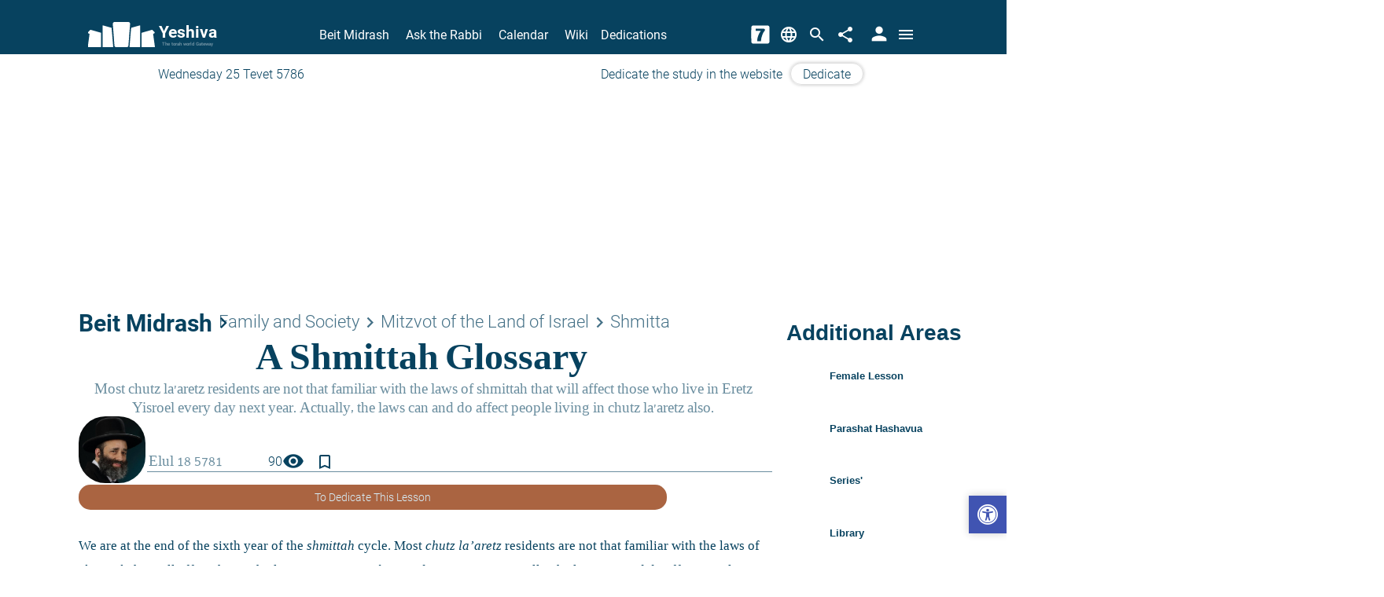

--- FILE ---
content_type: application/javascript; charset=UTF-8
request_url: https://www.yeshiva.co/cdn-cgi/challenge-platform/scripts/jsd/main.js
body_size: 4566
content:
window._cf_chl_opt={oPNF3:'g'};~function(q4,d,F,S,B,V,h,E,G){q4=Q,function(Z,s,qN,q3,z,Y){for(qN={Z:176,s:216,z:118,Y:131,a:125,L:173,X:147,I:144,i:157,n:151},q3=Q,z=Z();!![];)try{if(Y=parseInt(q3(qN.Z))/1+-parseInt(q3(qN.s))/2+-parseInt(q3(qN.z))/3*(parseInt(q3(qN.Y))/4)+parseInt(q3(qN.a))/5+-parseInt(q3(qN.L))/6+parseInt(q3(qN.X))/7*(-parseInt(q3(qN.I))/8)+parseInt(q3(qN.i))/9*(parseInt(q3(qN.n))/10),Y===s)break;else z.push(z.shift())}catch(a){z.push(z.shift())}}(K,281201),d=this||self,F=d[q4(210)],S={},S[q4(194)]='o',S[q4(127)]='s',S[q4(184)]='u',S[q4(145)]='z',S[q4(204)]='n',S[q4(117)]='I',S[q4(149)]='b',B=S,d[q4(224)]=function(Z,s,z,Y,qa,qY,qA,q9,X,I,i,W,D,P){if(qa={Z:171,s:152,z:215,Y:111,a:211,L:137,X:111,I:211,i:126,n:165,W:107,D:188,P:196},qY={Z:195,s:107,z:164},qA={Z:119,s:221,z:170,Y:134},q9=q4,null===s||void 0===s)return Y;for(X=x(s),Z[q9(qa.Z)][q9(qa.s)]&&(X=X[q9(qa.z)](Z[q9(qa.Z)][q9(qa.s)](s))),X=Z[q9(qa.Y)][q9(qa.a)]&&Z[q9(qa.L)]?Z[q9(qa.X)][q9(qa.I)](new Z[(q9(qa.L))](X)):function(M,qq,T){for(qq=q9,M[qq(qY.Z)](),T=0;T<M[qq(qY.s)];M[T]===M[T+1]?M[qq(qY.z)](T+1,1):T+=1);return M}(X),I='nAsAaAb'.split('A'),I=I[q9(qa.i)][q9(qa.n)](I),i=0;i<X[q9(qa.W)];W=X[i],D=e(Z,s,W),I(D)?(P='s'===D&&!Z[q9(qa.D)](s[W]),q9(qa.P)===z+W?L(z+W,D):P||L(z+W,s[W])):L(z+W,D),i++);return Y;function L(M,T,q8){q8=Q,Object[q8(qA.Z)][q8(qA.s)][q8(qA.z)](Y,T)||(Y[T]=[]),Y[T][q8(qA.Y)](M)}},V=q4(146)[q4(129)](';'),h=V[q4(126)][q4(165)](V),d[q4(191)]=function(Z,s,qX,qK,z,Y,L,X){for(qX={Z:143,s:107,z:107,Y:136,a:134,L:156},qK=q4,z=Object[qK(qX.Z)](s),Y=0;Y<z[qK(qX.s)];Y++)if(L=z[Y],L==='f'&&(L='N'),Z[L]){for(X=0;X<s[z[Y]][qK(qX.z)];-1===Z[L][qK(qX.Y)](s[z[Y]][X])&&(h(s[z[Y]][X])||Z[L][qK(qX.a)]('o.'+s[z[Y]][X])),X++);}else Z[L]=s[z[Y]][qK(qX.L)](function(I){return'o.'+I})},E=N(),G=function(qU,qO,qv,qH,qm,s,z,Y){return qU={Z:163,s:123},qO={Z:133,s:133,z:134,Y:133,a:114,L:133,X:167,I:167,i:133},qv={Z:107},qH={Z:107,s:167,z:119,Y:221,a:170,L:221,X:170,I:221,i:183,n:134,W:183,D:134,P:133,f:134,M:133,T:170,o:183,H:134,b:183,v:134,O:134,U:114},qm=q4,s=String[qm(qU.Z)],z={'h':function(a,qT){return qT={Z:150,s:167},a==null?'':z.g(a,6,function(L,qe){return qe=Q,qe(qT.Z)[qe(qT.s)](L)})},'g':function(L,X,I,qx,i,W,D,P,M,T,o,H,O,U,J,q0,q1,q2){if(qx=qm,null==L)return'';for(W={},D={},P='',M=2,T=3,o=2,H=[],O=0,U=0,J=0;J<L[qx(qH.Z)];J+=1)if(q0=L[qx(qH.s)](J),Object[qx(qH.z)][qx(qH.Y)][qx(qH.a)](W,q0)||(W[q0]=T++,D[q0]=!0),q1=P+q0,Object[qx(qH.z)][qx(qH.L)][qx(qH.X)](W,q1))P=q1;else{if(Object[qx(qH.z)][qx(qH.I)][qx(qH.a)](D,P)){if(256>P[qx(qH.i)](0)){for(i=0;i<o;O<<=1,U==X-1?(U=0,H[qx(qH.n)](I(O)),O=0):U++,i++);for(q2=P[qx(qH.W)](0),i=0;8>i;O=q2&1.2|O<<1,U==X-1?(U=0,H[qx(qH.n)](I(O)),O=0):U++,q2>>=1,i++);}else{for(q2=1,i=0;i<o;O=q2|O<<1,X-1==U?(U=0,H[qx(qH.D)](I(O)),O=0):U++,q2=0,i++);for(q2=P[qx(qH.i)](0),i=0;16>i;O=O<<1.38|q2&1,U==X-1?(U=0,H[qx(qH.n)](I(O)),O=0):U++,q2>>=1,i++);}M--,M==0&&(M=Math[qx(qH.P)](2,o),o++),delete D[P]}else for(q2=W[P],i=0;i<o;O=1&q2|O<<1.36,X-1==U?(U=0,H[qx(qH.f)](I(O)),O=0):U++,q2>>=1,i++);P=(M--,M==0&&(M=Math[qx(qH.M)](2,o),o++),W[q1]=T++,String(q0))}if(''!==P){if(Object[qx(qH.z)][qx(qH.Y)][qx(qH.T)](D,P)){if(256>P[qx(qH.W)](0)){for(i=0;i<o;O<<=1,X-1==U?(U=0,H[qx(qH.D)](I(O)),O=0):U++,i++);for(q2=P[qx(qH.o)](0),i=0;8>i;O=O<<1|1&q2,U==X-1?(U=0,H[qx(qH.f)](I(O)),O=0):U++,q2>>=1,i++);}else{for(q2=1,i=0;i<o;O=O<<1|q2,U==X-1?(U=0,H[qx(qH.H)](I(O)),O=0):U++,q2=0,i++);for(q2=P[qx(qH.b)](0),i=0;16>i;O=O<<1|1.28&q2,U==X-1?(U=0,H[qx(qH.n)](I(O)),O=0):U++,q2>>=1,i++);}M--,0==M&&(M=Math[qx(qH.P)](2,o),o++),delete D[P]}else for(q2=W[P],i=0;i<o;O=O<<1|1.03&q2,U==X-1?(U=0,H[qx(qH.v)](I(O)),O=0):U++,q2>>=1,i++);M--,0==M&&o++}for(q2=2,i=0;i<o;O=1.74&q2|O<<1,X-1==U?(U=0,H[qx(qH.O)](I(O)),O=0):U++,q2>>=1,i++);for(;;)if(O<<=1,U==X-1){H[qx(qH.O)](I(O));break}else U++;return H[qx(qH.U)]('')},'j':function(a,qb,qV){return qb={Z:183},qV=qm,null==a?'':''==a?null:z.i(a[qV(qv.Z)],32768,function(L,qh){return qh=qV,a[qh(qb.Z)](L)})},'i':function(L,X,I,ql,i,W,D,P,M,T,o,H,O,U,J,q0,q2,q1){for(ql=qm,i=[],W=4,D=4,P=3,M=[],H=I(0),O=X,U=1,T=0;3>T;i[T]=T,T+=1);for(J=0,q0=Math[ql(qO.Z)](2,2),o=1;o!=q0;q1=H&O,O>>=1,O==0&&(O=X,H=I(U++)),J|=o*(0<q1?1:0),o<<=1);switch(J){case 0:for(J=0,q0=Math[ql(qO.Z)](2,8),o=1;q0!=o;q1=O&H,O>>=1,0==O&&(O=X,H=I(U++)),J|=o*(0<q1?1:0),o<<=1);q2=s(J);break;case 1:for(J=0,q0=Math[ql(qO.s)](2,16),o=1;q0!=o;q1=H&O,O>>=1,0==O&&(O=X,H=I(U++)),J|=(0<q1?1:0)*o,o<<=1);q2=s(J);break;case 2:return''}for(T=i[3]=q2,M[ql(qO.z)](q2);;){if(U>L)return'';for(J=0,q0=Math[ql(qO.s)](2,P),o=1;o!=q0;q1=H&O,O>>=1,O==0&&(O=X,H=I(U++)),J|=(0<q1?1:0)*o,o<<=1);switch(q2=J){case 0:for(J=0,q0=Math[ql(qO.Y)](2,8),o=1;q0!=o;q1=H&O,O>>=1,O==0&&(O=X,H=I(U++)),J|=(0<q1?1:0)*o,o<<=1);i[D++]=s(J),q2=D-1,W--;break;case 1:for(J=0,q0=Math[ql(qO.Y)](2,16),o=1;o!=q0;q1=O&H,O>>=1,0==O&&(O=X,H=I(U++)),J|=(0<q1?1:0)*o,o<<=1);i[D++]=s(J),q2=D-1,W--;break;case 2:return M[ql(qO.a)]('')}if(W==0&&(W=Math[ql(qO.L)](2,P),P++),i[q2])q2=i[q2];else if(q2===D)q2=T+T[ql(qO.X)](0);else return null;M[ql(qO.z)](q2),i[D++]=T+q2[ql(qO.I)](0),W--,T=q2,W==0&&(W=Math[ql(qO.i)](2,P),P++)}}},Y={},Y[qm(qU.s)]=z.h,Y}(),C();function K(K4){return K4='open,detail,_cf_chl_opt,fromCharCode,splice,bind,appendChild,charAt,KljLg4,body,call,Object,event,393630kwbpSm,catch,addEventListener,251373flMvhG,Function,timeout,http-code:,clientInformation,HnhLR9,UHTeq3,charCodeAt,undefined,display: none,sid,now,isNaN,cloudflare-invisible,status,oxFY5,success,errorInfoObject,object,sort,d.cookie,randomUUID,jsd,postMessage,[native code],random,tabIndex,xhr-error,number,iframe,jCNy9,contentDocument,isArray,style,document,from,api,contentWindow,navigator,concat,396462VgYjAy,error on cf_chl_props,function,/jsd/oneshot/fc21b7e0d793/0.5270761788819601:1768393411:cuhwUYu4LLRq1cBvgOLtk8kqM94R70YjjOtJ2OSHViw/,removeChild,hasOwnProperty,POST,riYFq1,Ntxi4,source,location,createElement,length,onreadystatechange,/invisible/jsd,/cdn-cgi/challenge-platform/h/,Array,XMLHttpRequest,ontimeout,join,DOMContentLoaded,GsWUx0,bigint,69qxonFd,prototype,toString,parent,log,lnBVNSQhq,syUs3,356640rKRGNy,includes,string,send,split,/b/ov1/0.5270761788819601:1768393411:cuhwUYu4LLRq1cBvgOLtk8kqM94R70YjjOtJ2OSHViw/,46376UvqUui,chctx,pow,push,error,indexOf,Set,href,stringify,oPNF3,getPrototypeOf,__CF$cv$params,keys,1112oqyoTw,symbol,_cf_chl_opt;NaZoI3;Bshk0;IzgW1;qzjKa3;GBApq0;giyU9;KutOj0;QgiX4;Khftj4;Lfpaq4;zBhRN3;JSmY9;Ntxi4;oxFY5;TDAZ2;ldLC0,1113bWdTcj,readyState,boolean,RfT8I-wxLACyu9VM7FbWiG1t6lKvaHPo$dO4egSZ3cn2BQXzE+0jkYJhqN5DmsrUp,1130bCRKyP,getOwnPropertyNames,onerror,floor,ntYsJ1,map,40707JYPyrX,loading,onload'.split(','),K=function(){return K4},K()}function N(qf,qS){return qf={Z:197},qS=q4,crypto&&crypto[qS(qf.Z)]?crypto[qS(qf.Z)]():''}function C(K2,K1,qJ,qk,Z,s,z,Y,a){if(K2={Z:142,s:212,z:148,Y:158,a:175,L:175,X:115,I:108,i:108},K1={Z:148,s:158,z:108},qJ={Z:217},qk=q4,Z=d[qk(K2.Z)],!Z)return;if(!c())return;(s=![],z=Z[qk(K2.s)]===!![],Y=function(qR,L){if(qR=qk,!s){if(s=!![],!c())return;L=l(),g(L.r,function(X){A(Z,X)}),L.e&&y(qR(qJ.Z),L.e)}},F[qk(K2.z)]!==qk(K2.Y))?Y():d[qk(K2.a)]?F[qk(K2.L)](qk(K2.X),Y):(a=F[qk(K2.I)]||function(){},F[qk(K2.i)]=function(qc){qc=qk,a(),F[qc(K1.Z)]!==qc(K1.s)&&(F[qc(K1.z)]=a,Y())})}function k(Z,qi,qj){return qi={Z:201},qj=q4,Math[qj(qi.Z)]()<Z}function l(qI,qQ,z,Y,a,L,X){qQ=(qI={Z:227,s:205,z:209,Y:185,a:202,L:169,X:166,I:213,i:180,n:214,W:207,D:220},q4);try{return z=F[qQ(qI.Z)](qQ(qI.s)),z[qQ(qI.z)]=qQ(qI.Y),z[qQ(qI.a)]='-1',F[qQ(qI.L)][qQ(qI.X)](z),Y=z[qQ(qI.I)],a={},a=Ntxi4(Y,Y,'',a),a=Ntxi4(Y,Y[qQ(qI.i)]||Y[qQ(qI.n)],'n.',a),a=Ntxi4(Y,z[qQ(qI.W)],'d.',a),F[qQ(qI.L)][qQ(qI.D)](z),L={},L.r=a,L.e=null,L}catch(I){return X={},X.r={},X.e=I,X}}function g(Z,s,qP,qD,qW,qn,qz,z,Y,a){qP={Z:142,s:122,z:162,Y:112,a:160,L:222,X:110,I:162,i:140,n:219,W:212,D:178,P:113,f:159,M:153,T:226,o:138,H:226,b:212,v:128,O:123,U:139},qD={Z:203},qW={Z:190,s:190,z:192,Y:179,a:190},qn={Z:178},qz=q4,z=d[qz(qP.Z)],console[qz(qP.s)](d[qz(qP.z)]),Y=new d[(qz(qP.Y))](),Y[qz(qP.a)](qz(qP.L),qz(qP.X)+d[qz(qP.I)][qz(qP.i)]+qz(qP.n)+z.r),z[qz(qP.W)]&&(Y[qz(qP.D)]=5e3,Y[qz(qP.P)]=function(qu){qu=qz,s(qu(qn.Z))}),Y[qz(qP.f)]=function(qd){qd=qz,Y[qd(qW.Z)]>=200&&Y[qd(qW.s)]<300?s(qd(qW.z)):s(qd(qW.Y)+Y[qd(qW.a)])},Y[qz(qP.M)]=function(qF){qF=qz,s(qF(qD.Z))},a={'t':R(),'lhr':F[qz(qP.T)]&&F[qz(qP.T)][qz(qP.o)]?F[qz(qP.H)][qz(qP.o)]:'','api':z[qz(qP.b)]?!![]:![],'payload':Z},Y[qz(qP.v)](G[qz(qP.O)](JSON[qz(qP.U)](a)))}function A(z,Y,K3,qg,a,L){if(K3={Z:212,s:192,z:225,Y:189,a:186,L:172,X:192,I:121,i:199,n:189,W:186,D:172,P:135,f:161,M:199},qg=q4,!z[qg(K3.Z)])return;Y===qg(K3.s)?(a={},a[qg(K3.z)]=qg(K3.Y),a[qg(K3.a)]=z.r,a[qg(K3.L)]=qg(K3.X),d[qg(K3.I)][qg(K3.i)](a,'*')):(L={},L[qg(K3.z)]=qg(K3.n),L[qg(K3.W)]=z.r,L[qg(K3.D)]=qg(K3.P),L[qg(K3.f)]=Y,d[qg(K3.I)][qg(K3.M)](L,'*'))}function e(Z,s,z,qG,q6,Y,L){q6=(qG={Z:194,s:218,z:174,Y:174,a:111,L:208,X:111},q4);try{Y=s[z]}catch(X){return'i'}if(null==Y)return Y===void 0?'u':'x';if(q6(qG.Z)==typeof Y)try{if(q6(qG.s)==typeof Y[q6(qG.z)])return Y[q6(qG.Y)](function(){}),'p'}catch(I){}return Z[q6(qG.a)][q6(qG.L)](Y)?'a':Y===Z[q6(qG.X)]?'C':!0===Y?'T':Y===!1?'F':(L=typeof Y,q6(qG.s)==L?m(Z,Y)?'N':'f':B[L]||'?')}function c(qr,qs,Z,s,z){return qr={Z:154,s:187},qs=q4,Z=3600,s=R(),z=Math[qs(qr.Z)](Date[qs(qr.s)]()/1e3),z-s>Z?![]:!![]}function m(Z,s,qE,q5){return qE={Z:177,s:177,z:119,Y:120,a:170,L:136,X:200},q5=q4,s instanceof Z[q5(qE.Z)]&&0<Z[q5(qE.s)][q5(qE.z)][q5(qE.Y)][q5(qE.a)](s)[q5(qE.L)](q5(qE.X))}function y(Y,a,qM,qB,L,X,I,i,n,W,D,P){if(qM={Z:206,s:116,z:142,Y:110,a:162,L:140,X:130,I:109,i:112,n:160,W:222,D:178,P:113,f:168,M:162,T:168,o:124,H:162,b:181,v:181,O:182,U:162,J:223,q0:155,q1:193,q2:132,qT:225,qo:198,qH:128,qb:123},qB=q4,!k(0))return![];X=(L={},L[qB(qM.Z)]=Y,L[qB(qM.s)]=a,L);try{I=d[qB(qM.z)],i=qB(qM.Y)+d[qB(qM.a)][qB(qM.L)]+qB(qM.X)+I.r+qB(qM.I),n=new d[(qB(qM.i))](),n[qB(qM.n)](qB(qM.W),i),n[qB(qM.D)]=2500,n[qB(qM.P)]=function(){},W={},W[qB(qM.f)]=d[qB(qM.M)][qB(qM.T)],W[qB(qM.o)]=d[qB(qM.H)][qB(qM.o)],W[qB(qM.b)]=d[qB(qM.a)][qB(qM.v)],W[qB(qM.O)]=d[qB(qM.U)][qB(qM.J)],W[qB(qM.q0)]=E,D=W,P={},P[qB(qM.q1)]=X,P[qB(qM.q2)]=D,P[qB(qM.qT)]=qB(qM.qo),n[qB(qM.qH)](G[qB(qM.qb)](P))}catch(f){}}function Q(q,j,Z,s){return q=q-107,Z=K(),s=Z[q],s}function x(Z,qC,q7,s){for(qC={Z:215,s:143,z:141},q7=q4,s=[];null!==Z;s=s[q7(qC.Z)](Object[q7(qC.s)](Z)),Z=Object[q7(qC.z)](Z));return s}function R(qp,qZ,Z){return qp={Z:142,s:154},qZ=q4,Z=d[qZ(qp.Z)],Math[qZ(qp.s)](+atob(Z.t))}}()

--- FILE ---
content_type: application/javascript
request_url: https://www.yeshiva.co/siteProjects/AngularApp/dist/client/runtime.d684f8f79fe67a91.js
body_size: 1193
content:
(()=>{"use strict";var e,g={},v={};function r(e){var n=v[e];if(void 0!==n)return n.exports;var t=v[e]={id:e,loaded:!1,exports:{}};return g[e].call(t.exports,t,t.exports,r),t.loaded=!0,t.exports}r.m=g,e=[],r.O=(n,t,f,i)=>{if(!t){var a=1/0;for(o=0;o<e.length;o++){for(var[t,f,i]=e[o],b=!0,d=0;d<t.length;d++)(!1&i||a>=i)&&Object.keys(r.O).every(u=>r.O[u](t[d]))?t.splice(d--,1):(b=!1,i<a&&(a=i));if(b){e.splice(o--,1);var s=f();void 0!==s&&(n=s)}}return n}i=i||0;for(var o=e.length;o>0&&e[o-1][2]>i;o--)e[o]=e[o-1];e[o]=[t,f,i]},r.n=e=>{var n=e&&e.__esModule?()=>e.default:()=>e;return r.d(n,{a:n}),n},(()=>{var n,e=Object.getPrototypeOf?t=>Object.getPrototypeOf(t):t=>t.__proto__;r.t=function(t,f){if(1&f&&(t=this(t)),8&f||"object"==typeof t&&t&&(4&f&&t.__esModule||16&f&&"function"==typeof t.then))return t;var i=Object.create(null);r.r(i);var o={};n=n||[null,e({}),e([]),e(e)];for(var a=2&f&&t;("object"==typeof a||"function"==typeof a)&&!~n.indexOf(a);a=e(a))Object.getOwnPropertyNames(a).forEach(b=>o[b]=()=>t[b]);return o.default=()=>t,r.d(i,o),i}})(),r.d=(e,n)=>{for(var t in n)r.o(n,t)&&!r.o(e,t)&&Object.defineProperty(e,t,{enumerable:!0,get:n[t]})},r.f={},r.e=e=>Promise.all(Object.keys(r.f).reduce((n,t)=>(r.f[t](e,n),n),[])),r.u=e=>e+"."+{109:"84e786c226121f45",160:"e761f2571c79fb5c",269:"0a2e5a2e890d5b54",275:"226d8d66fd3f3cfc",321:"a36c35aa7e803d28",325:"e364975fcb245fdf",368:"c47daaad7b19f0e0",379:"5b9b6aa49aeccca7",453:"39ce287b562ceff2",628:"59626fe132e94df8",632:"8a8ff8a2ea922b6c",675:"15b1530d2f47162c",718:"291fed7077a67149",803:"3d093e3960be2017",837:"25e1be9b236f9ae7",867:"47c27f4af9c4e5e4",883:"519b26950e9f7cd5",992:"1fbd6cbb6d78659d",997:"9e8deeb1da8054ac"}[e]+".js",r.miniCssF=e=>{},r.hmd=e=>((e=Object.create(e)).children||(e.children=[]),Object.defineProperty(e,"exports",{enumerable:!0,set:()=>{throw new Error("ES Modules may not assign module.exports or exports.*, Use ESM export syntax, instead: "+e.id)}}),e),r.o=(e,n)=>Object.prototype.hasOwnProperty.call(e,n),(()=>{var e={},n="AngularApp:";r.l=(t,f,i,o)=>{if(e[t])e[t].push(f);else{var a,b;if(void 0!==i)for(var d=document.getElementsByTagName("script"),s=0;s<d.length;s++){var c=d[s];if(c.getAttribute("src")==t||c.getAttribute("data-webpack")==n+i){a=c;break}}a||(b=!0,(a=document.createElement("script")).type="module",a.charset="utf-8",a.timeout=120,r.nc&&a.setAttribute("nonce",r.nc),a.setAttribute("data-webpack",n+i),a.src=r.tu(t)),e[t]=[f];var l=(y,u)=>{a.onerror=a.onload=null,clearTimeout(p);var h=e[t];if(delete e[t],a.parentNode&&a.parentNode.removeChild(a),h&&h.forEach(_=>_(u)),y)return y(u)},p=setTimeout(l.bind(null,void 0,{type:"timeout",target:a}),12e4);a.onerror=l.bind(null,a.onerror),a.onload=l.bind(null,a.onload),b&&document.head.appendChild(a)}}})(),r.r=e=>{typeof Symbol<"u"&&Symbol.toStringTag&&Object.defineProperty(e,Symbol.toStringTag,{value:"Module"}),Object.defineProperty(e,"__esModule",{value:!0})},(()=>{var e;r.tt=()=>(void 0===e&&(e={createScriptURL:n=>n},typeof trustedTypes<"u"&&trustedTypes.createPolicy&&(e=trustedTypes.createPolicy("angular#bundler",e))),e)})(),r.tu=e=>r.tt().createScriptURL(e),r.p="/siteProjects/AngularApp/dist/client/",(()=>{var e={121:0};r.f.j=(f,i)=>{var o=r.o(e,f)?e[f]:void 0;if(0!==o)if(o)i.push(o[2]);else if(121!=f){var a=new Promise((c,l)=>o=e[f]=[c,l]);i.push(o[2]=a);var b=r.p+r.u(f),d=new Error;r.l(b,c=>{if(r.o(e,f)&&(0!==(o=e[f])&&(e[f]=void 0),o)){var l=c&&("load"===c.type?"missing":c.type),p=c&&c.target&&c.target.src;d.message="Loading chunk "+f+" failed.\n("+l+": "+p+")",d.name="ChunkLoadError",d.type=l,d.request=p,o[1](d)}},"chunk-"+f,f)}else e[f]=0},r.O.j=f=>0===e[f];var n=(f,i)=>{var d,s,[o,a,b]=i,c=0;if(o.some(p=>0!==e[p])){for(d in a)r.o(a,d)&&(r.m[d]=a[d]);if(b)var l=b(r)}for(f&&f(i);c<o.length;c++)r.o(e,s=o[c])&&e[s]&&e[s][0](),e[s]=0;return r.O(l)},t=self.webpackChunkAngularApp=self.webpackChunkAngularApp||[];t.forEach(n.bind(null,0)),t.push=n.bind(null,t.push.bind(t))})()})();
//# sourceMappingURL=runtime.d684f8f79fe67a91.js.map

--- FILE ---
content_type: application/javascript
request_url: https://www.yeshiva.co/siteProjects/AngularApp/dist/client/main.85acb4265508ca4a.js
body_size: 177037
content:
globalThis.$localize=Object.assign(globalThis.$localize || {},{locale:"en"});
"use strict";(function(global,_global$ng,_global$ng2,_global$ng2$common,_global$ng$common,_global$ng$common$loc){(_global$ng=global.ng)!==null&&_global$ng!==void 0?_global$ng:global.ng={};(_global$ng2$common=(_global$ng2=global.ng).common)!==null&&_global$ng2$common!==void 0?_global$ng2$common:_global$ng2.common={};(_global$ng$common$loc=(_global$ng$common=global.ng.common).locales)!==null&&_global$ng$common$loc!==void 0?_global$ng$common$loc:_global$ng$common.locales={};const u=undefined;function plural(val){const n=val,i=Math.floor(Math.abs(val)),v=val.toString().replace(/^[^.]*\.?/,"").length;if(i===1&&v===0)return 1;return 5}global.ng.common.locales["en"]=["en",[["a","p"],["AM","PM"]],[["AM","PM"]],[["S","M","T","W","T","F","S"],["Sun","Mon","Tue","Wed","Thu","Fri","Sat"],["Sunday","Monday","Tuesday","Wednesday","Thursday","Friday","Saturday"],["Su","Mo","Tu","We","Th","Fr","Sa"]],u,[["J","F","M","A","M","J","J","A","S","O","N","D"],["Jan","Feb","Mar","Apr","May","Jun","Jul","Aug","Sep","Oct","Nov","Dec"],["January","February","March","April","May","June","July","August","September","October","November","December"]],u,[["B","A"],["BC","AD"],["Before Christ","Anno Domini"]],0,[6,0],["M/d/yy","MMM d, y","MMMM d, y","EEEE, MMMM d, y"],["h:mm a","h:mm:ss a","h:mm:ss a z","h:mm:ss a zzzz"],["{1}, {0}",u,"{1} 'at' {0}",u],[".",",",";","%","+","-","E","\xD7","\u2030","\u221E","NaN",":"],["#,##0.###","#,##0%","\xA4#,##0.00","#E0"],"USD","$","US Dollar",{},"ltr",plural,[[["mi","n","in the morning","in the afternoon","in the evening","at night"],["midnight","noon","in the morning","in the afternoon","in the evening","at night"],u],[["midnight","noon","morning","afternoon","evening","night"],u,u],["00:00","12:00",["06:00","12:00"],["12:00","18:00"],["18:00","21:00"],["21:00","06:00"]]]]})(globalThis);;
"use strict";(self.webpackChunkAngularApp=self.webpackChunkAngularApp||[]).push([[792],{16:(ie,B,i)=>{i.d(B,{h:()=>R,q:()=>P});var m=i(7988),n=i(396),e=i(188),p=i(1856),u=i(3782),f=i(5840),r=i(1082),c=i(5117),_=i(1502),A=i(5536),D=i(523),s=i(9291),h=i(4451);let P=(()=>{class T{http=(0,m.WQX)(n.Qq);_urlAddress=(0,m.WQX)(s.vl);_router=(0,m.WQX)(h.Ix);siteHeader$;constructor(){this._isMainMenuOpen$=new A.t(!1)}ngOnDestroy(){this._isMainMenuOpen$&&this._isMainMenuOpen$.unsubscribe(),this._headerMode$&&this._headerMode$.unsubscribe(),this._heightHeaderSticky$&&this._heightHeaderSticky$.unsubscribe()}siteHeaderDataUrl=e.S.apiPath("siteheader");getHeaderData(){return this.siteHeader$||(this.siteHeader$=this.http.get(this.siteHeaderDataUrl).pipe((0,f.t)(),(0,u.$)())),this.siteHeader$}_headerMode$=new _.B;getHeaderMode$(){return this._headerMode$.asObservable().pipe((0,p.p)(d=>void 0!==d))}setHeaderMode$(d){this._headerMode$.next(d)}getHeaderMode(d=this._urlAddress.getActiveLocation(),b,M=!0){let C;return C=this._urlAddress.isDedicationDatePicker?R.Iframe:M?b?d===s.iv.Main||b.startsWith(s.BX.Exams)||[s.BX.Home,s.BX.Category,s.BX.Article,s.BX.Search,s.BX.ShabbatTimes,s.BX.TimesTable,s.BX.Contact,s.BX.Series].includes(b)?R.Transparent:R.Inner:d===s.iv.Main||this._urlAddress.contentAreaRoutes.includes(this._urlAddress.rootAngularUrl)||this._router.url.includes(s.BX.Category)||this._router.url.includes(s.BX.Article)||this._router.url.includes(s.BX.Search)||this._router.url.includes(s.BX.Contact)||this._router.url.includes(s.BX.ShabbatTimes)||this._router.url.includes(s.BX.TimesTable)||this._router.url.includes(s.BX.Series)?R.Transparent:R.Inner:R.Scroll,C}_heightHeaderSticky$=new _.B;getHeightHeaderSticky(){return this._heightHeaderSticky$.asObservable()}setHeightHeaderSticky(d){this._heightHeaderSticky$.next(d)}_isMainMenuOpen$;getIsMainMenuOpen(){return this._isMainMenuOpen$.asObservable()}setIsMainMenuOpen(d){this._isMainMenuOpen$.next(d)}getLogoSvg(){return this.getHeaderData().pipe((0,c.s)(1),(0,r.n)(d=>{if(d.SiteLogo){let b=e.S.apiPath(d.SiteLogo,"","");return this.http.get(b,{responseType:"text"})}return D.w}))}getEmptyDailyDonor(){return "Dedicate the study in the website"}static \u0275fac=function(b){return new(b||T)};static \u0275prov=m.jDH({token:T,factory:T.\u0275fac})}return T})();var R=function(T){return T.Inner="inner-mode",T.Transparent="transparent-mode",T.Scroll="scroll-mode",T.Iframe="iframe",T}(R||{})},149:(ie,B,i)=>{i.d(B,{X:()=>M});var m=i(7988),n=i(4785),e=i(8359),p=i(7606),u=i(9042),f=i(3606),r=i(3051),c=i(997),_=i(5041);const A=C=>["/test",C],D=C=>({isCode:C}),s=C=>({inSearchBox:C});function h(C,v){if(1&C&&(p.j41(0,"p",16),p.EFF(1),p.k0s()),2&C){const y=p.XpG(3);p.R7$(),p.SpI("",(null==y.exam?null:y.exam.average)-(null==y.exam?null:y.exam.average)%1,"%")}}function P(C,v){if(1&C&&(p.qex(0),p.j41(1,"section",11)(2,"div",12),p.nrm(3,"div",13)(4,"mat-progress-spinner",14,2),p.k0s(),p.DNE(6,h,2,1,"p",15),p.k0s(),p.bVm()),2&C){const y=p.XpG(2);p.R7$(2),p.Y8G("matTooltip",y.tryImproveAverage),p.R7$(2),p.Y8G("value",null==y.exam?null:y.exam.average)("strokeWidth",7),p.R7$(2),p.Y8G("ngIf",null==y.exam?null:y.exam.average)}}function R(C,v){if(1&C&&(p.qex(0),p.DNE(1,P,7,4,"ng-container",5),p.bVm()),2&C){const y=p.XpG(),E=p.sdS(4);p.R7$(),p.Y8G("ngIf",!y.userScores)("ngIfElse",E)}}function T(C,v){if(1&C&&(p.j41(0,"mat-icon"),p.EFF(1),p.k0s()),2&C){const y=p.XpG(2);p.HbH((null==y.exam?null:y.exam.userScore)>65?"goodGradeIcon":"badGradeIcon"),p.R7$(),p.JRh((null==y.exam?null:y.exam.userScore)>65?"check":"close")}}function g(C,v){if(1&C&&(p.j41(0,"section",11)(1,"div",17)(2,"div",18),p.nVh(3,T,2,3,"mat-icon",19),p.k0s(),p.nrm(4,"mat-progress-spinner",20,2),p.k0s(),p.j41(6,"p",21),p.EFF(7),p.k0s()()),2&C){const y=p.XpG();p.R7$(3),p.vxM(null!=y.exam&&y.exam.userScore?3:-1),p.R7$(),p.HbH(((null==y.exam?null:y.exam.userScore)??0)>65?"goodGrade":"badGrade"),p.Y8G("value",null==y.exam?null:y.exam.userScore)("strokeWidth",5),p.R7$(3),p.SpI("",null==y.exam?null:y.exam.userScore,"%")}}function d(C,v){if(1&C&&(p.j41(0,"section",22)(1,"div",23),p.nrm(2,"img",24),p.k0s(),p.j41(3,"p",25),p.EFF(4,"\u05de\u05d1\u05d7\u05df \u05e4\u05ea\u05d5\u05d7"),p.k0s()()),2&C){const y=p.XpG();p.R7$(2),p.Y8G("src",y.i18n.svgAssetsFullPathAutoLang("open_exam.svg"),p.B4B)}}function b(C,v){if(1&C&&(p.j41(0,"p",26),p.EFF(1),p.k0s()),2&C){const y=p.XpG();p.R7$(),p.JRh(y.date)}}let M=(()=>{class C{i18n=(0,m.WQX)(n.W);_calendarService=(0,m.WQX)(e.IE);date="";tryImproveAverage="Average grades so far, try to improve the average!";_exam;set exam(y){y&&(this._exam=y,this._exam.finishDate&&(this.date=this._calendarService.getHebDateString(new Date(this._exam.finishDate))))}get exam(){return this._exam}teacherCreate=!1;inSearchBox=!1;userScores=!1;static \u0275fac=function(E){return new(E||C)};static \u0275cmp=p.VBU({type:C,selectors:[["exam-preview"]],inputs:{exam:"exam",teacherCreate:"teacherCreate",inSearchBox:"inSearchBox",userScores:"userScores"},standalone:!1,decls:17,vars:16,consts:[["gradeOfUser",""],["openExam",""],["spinner",""],[3,"routerLink","target"],[1,"exam-preview","flex","a-center",3,"ngClass"],[4,"ngIf","ngIfElse"],[1,"exam-name",3,"ngClass"],[1,"title","text"],[1,"mekorot","text",3,"innerHTML"],["class","last-date text",4,"ngIf"],[1,"click-exam","flex"],[1,"exam-grade","flex","col","a-center","wrap"],["matTooltipClass","tooltip",1,"relative",3,"matTooltip"],[1,"spinner-background"],["mode","determinate","diameter","46",1,"averageSpinner",3,"value","strokeWidth"],["class","text-average",4,"ngIf"],[1,"text-average"],[1,"relative"],[1,"spinner-background-user"],[3,"class"],["mode","determinate","diameter","46",3,"value","strokeWidth"],[1,"text-grade"],[1,"exam-open","flex","col","a-center","wrap"],[1,"flex","a-center","j-center","circle"],["loading","lazy","alt","\u05de\u05d1\u05d7\u05df \u05e4\u05ea\u05d5\u05d7","width","24px",1,"indicate",3,"src"],[1,"text-open"],[1,"last-date","text"]],template:function(E,j){if(1&E&&(p.j41(0,"a",3)(1,"section",4),p.DNE(2,R,2,2,"ng-container",5)(3,g,8,6,"ng-template",null,0,p.C5r)(5,d,5,1,"ng-template",null,1,p.C5r),p.j41(7,"section",6)(8,"h3",7),p.EFF(9),p.k0s(),p.nrm(10,"p",8),p.DNE(11,b,2,1,"p",9),p.k0s(),p.j41(12,"section",10)(13,"mat-icon"),p.EFF(14,"arrow_back_ios"),p.k0s(),p.j41(15,"mat-icon"),p.EFF(16,"arrow_back_ios"),p.k0s()()()()),2&E){let w;const $=p.sdS(6);p.Y8G("target",p.mNQ(j.userScores?"_blank":"_self"))("routerLink",p.eq3(10,A,null==j.exam?null:j.exam.id)),p.R7$(),p.Y8G("ngClass",p.eq3(12,D,j.teacherCreate)),p.R7$(),p.Y8G("ngIf",null==j.exam?null:j.exam.american)("ngIfElse",$),p.R7$(5),p.Y8G("ngClass",p.eq3(14,s,j.inSearchBox)),p.R7$(2),p.JRh(null==j.exam?null:j.exam.title),p.R7$(),p.Y8G("innerHTML",null!=j.exam&&null!=j.exam.mekorot&&j.exam.mekorot.includes("http")?"":null==j.exam||null==j.exam.mekorot||null==(w=j.exam.mekorot.split("<br>"))?null:w[0],p.npT),p.R7$(),p.Y8G("ngIf",null==j.exam?null:j.exam.finishDate)}},dependencies:[u.YU,u.bT,f.Wk,r.An,c.oV,_.LG],styles:[".exam-preview[_ngcontent-%COMP%]{height:100px;width:360px;padding:10px;background:transparent linear-gradient(262deg,#308dd4,#00457a) 0% 0% no-repeat padding-box;color:#fff;margin:8px auto;border-radius:15px}.exam-preview.isCode[_ngcontent-%COMP%]{background:transparent linear-gradient(262deg,#d430c9,#630e5e) 0% 0% no-repeat padding-box;border:5px solid #ffffff;padding:15px}@media (max-width : 819.999px){.exam-preview[_ngcontent-%COMP%]{width:95vw}}.exam-preview[_ngcontent-%COMP%]:hover{opacity:.9}  .averageSpinner.mat-progress-spinner circle{stroke:#ffffffe6!important}  .goodGrade.mat-progress-spinner circle{stroke:#00913a!important}  .badGrade.mat-progress-spinner circle{stroke:red!important}.goodGradeIcon[_ngcontent-%COMP%]{color:#00913a}.badGradeIcon[_ngcontent-%COMP%]{color:#c43737}.goodGradeIcon[_ngcontent-%COMP%], .badGradeIcon[_ngcontent-%COMP%]{position:absolute;top:50%;left:50%;transform:translate(-50%,-50%);font-weight:700;font-size:1.5em}.text-average[_ngcontent-%COMP%], .text-grade[_ngcontent-%COMP%]{margin:.5px}.text-open[_ngcontent-%COMP%]{font-size:.8em;margin-block:4px}.spinner-background[_ngcontent-%COMP%]{position:absolute;width:44px;height:44px;border:5px solid rgba(255,255,255,.459);border-radius:50%;top:50%;left:50%;transform:translate(-50%,-50%)}.exam-grade[_ngcontent-%COMP%]:hover   .spinner-background[_ngcontent-%COMP%]{width:46px;height:46px;border:5px solid rgba(255,255,255,.2)}  .mat-tooltip.tooltip{font-size:1em;font-family:FbTypoPas!important}.spinner-background-user[_ngcontent-%COMP%]{position:absolute;width:45px;height:45px;background-color:#fff;border-radius:50%}.circle[_ngcontent-%COMP%]{background-color:#fff;border-radius:50%;width:44px;height:44px}.exam-name[_ngcontent-%COMP%]{width:70%;margin-inline-start:5%}.exam-name[_ngcontent-%COMP%]   .text[_ngcontent-%COMP%]{margin:0}.exam-name[_ngcontent-%COMP%]   .title[_ngcontent-%COMP%]{font-size:1.55em;font-weight:600;line-height:.9}.exam-name[_ngcontent-%COMP%]   .mekorot[_ngcontent-%COMP%]{font-size:1.15em;line-height:.9}.exam-name[_ngcontent-%COMP%]   .last-date[_ngcontent-%COMP%]{font-size:.8em;color:#fffc}.exam-name.inSearchBox[_ngcontent-%COMP%]   .title[_ngcontent-%COMP%]{font-size:1.45em}.exam-name.inSearchBox[_ngcontent-%COMP%]   .mekorot[_ngcontent-%COMP%]{font-size:1.05em;line-height:.8}.click-exam[_ngcontent-%COMP%]   mat-icon[_ngcontent-%COMP%]{margin-inline-start:-14px;color:#fffc}"]})}return C})()},188:(ie,B,i)=>{i.d(B,{S:()=>f});var m=i(5312),n=i(9771),e=i(1701),p=i(7988),u=i(7606);class f{static projectPath="siteProjects/AngularApp";static NumberOfLessonsInPage=40;static DEFAULT_PICTURES_PATH="/SiteProjects/YeshivaModels/Handlers/InternalFiles.ashx?act=pictures&f=";static isHMR=!1;static partialViewsPath(c){return"../Partial/"+c}static stylePath(c){return"../"+this.projectPath+"/content/"+c}static htmlPath(c){return"/"+this.projectPath+"/Views/AngularTemplates/"+c}static NAVIGATIONS_SUM="navigationSum";static _isServer=!1;static _singeltoneFlag;static get isServer(){return this._isServer}static set isServer(c){this._singeltoneFlag||(this._isServer=c,this._singeltoneFlag=!0)}static AndroidApp=!f.isServer&&typeof Android<"u"&&null!=Android;static get isDevelopment(){return!m.c.production}static warehousePath(c,_){return m.c.production?this.getClientDomain(_)+"/warehouse/"+c:"//"+document.location.hostname+":"+m.c.warehouse.port+"/warehouse/"+c}static apiPath(c,_="",A="/api/"){return""!==_&&"/"!==_[0]&&(_="/"+_),this.isServer?n.D.createHost(m.c.api.protocol,m.c.api.domain,m.c.api.port)+_+A+c:_+A+c}static setTimeoutIsNotServer(c,_=0){return this.isServer||_<=0?null:setTimeout(()=>{c()},_)}static scrollToIsNotServer(c){this.isServer||window.scrollTo(c)}static scrollListIsNotServer(c,_){this.isServer||(c.scrollTop=_.offsetTop-c.offsetTop)}static userApiPath(c){return"/Users/"+c}static mediaPath(c="yeshiva"){return n.D.createHost(m.c.video.protocol,m.c.video.domain,m.c.video.port)+`/v/${c}/`}static otherLanguageHost(c){const A="heb"===c;return(m.c.production?"https":"http")+"://"+(m.c.production?A?"www.yeshiva.co":"www.yeshiva.org.il":A?"en.local":"he.local")}static picPath(c=f.DEFAULT_PICTURES_PATH){let _=n.D.createHost(m.c.pic.protocol,m.c.pic.domain,m.c.pic.port);return(!c||""===c||"/"!==c[0])&&(_="/"+_),_+c}static assetsPath(c="he",_=!1){if(this.isServer){let A="";return A+=m.c.production?this.getClientDomain(c):n.D.createHost(m.c.assets.protocol,m.c.assets.domain,m.c.assets.port),_?A+"/":A+"/"+this.projectPath+`/dist/client/${c}/assets/`}return _?"/":"/"+this.projectPath+`/dist/client/${c}/assets/`}static svgAssetsFullPath(c="he"){return this.assetsPath(c)+"svg/"}static imgNotAngularAssetsFullPath(c="he"){return this.assetsPath(c,!0)+"content/images/"}static areaPath(){return"ask"===document.location.pathname.split("/")[1]?"ask":"midrash"}static categoryLink(c){return"/"+this.areaPath()+"/category/"+c}static categoryLinkbyType(c,_=e.i.YeshivaModels.BE.EntityType.MIDRASH_CATEGORY){let A;switch(_){case e.i.YeshivaModels.BE.EntityType.MIDRASH_CATEGORY:A="/midrash/";break;case e.i.YeshivaModels.BE.EntityType.ASK_CATEGORY:A="/ask/";break;default:A=""}return A+"category/"+c}static lessonLink(c,_=e.i.YeshivaModels.BE.EntityType.SHIUR){let A;switch(_){case e.i.YeshivaModels.BE.EntityType.SHIUR:A="/midrash/";break;case e.i.YeshivaModels.BE.EntityType.QUESTION:A="/ask/";break;default:A=""}return A+=c,A}static lessonLinkEntity(c){return this.lessonLink(c.Id,c.Type)}static rabbiLink(c){return`/rabbi/${c}`}static tagLink(c){return this.isServer?"/tags/"+c:"//"+document.location.host+"/tags/"+c}static articleLink(c){return this.isServer?"/article/"+c:"//"+document.location.host+"/article/"+c}static getClientDomain(c){return"heb"===c||"he"===c?"https://www.yeshiva.org.il":"https://www.yeshiva.co"}static translateBigImageSize(c){return c.replace("V1-","V5-")}static stringToBoolean(c){return!("false"===c||"False"===c||"off"===c||""===c||"0"===c||void 0===c)}static jsonToForm(c){let _=new FormData;return Object.keys(c).forEach(A=>{_.append(A,c[A])}),_}static \u0275fac=function(_){return new(_||f)};static \u0275mod=u.$C({type:f});static \u0275inj=p.G2t({})}},236:(ie,B,i)=>{i.d(B,{u:()=>A});var m=i(396),n=i(7988),e=i(4199),p=i(2874),u=i(16),f=i(7606),r=i(9042);function c(D,s){if(1&D&&(f.qex(0),n.qSk(),f.nrm(1,"svg",3),f.bVm()),2&D){const h=f.XpG();f.R7$(),f.Y8G("outerHTML",h.customSvg,f.npT)}}function _(D,s){1&D&&(n.qSk(),f.j41(0,"svg",4)(1,"g"),f.nrm(2,"path",5),f.k0s(),f.nrm(3,"path",6)(4,"path",7),f.j41(5,"g"),f.nrm(6,"path",8),f.k0s(),f.nrm(7,"path",9),f.k0s())}let A=(()=>{class D{http=(0,n.WQX)(m.Qq);sanitizer=(0,n.WQX)(e.up);_siteHeaderService=(0,n.WQX)(u.q);errorService=(0,n.WQX)(p.b);customLogo=!1;customSvg="";ngOnInit(){this.customLogo&&this._siteHeaderService.getLogoSvg().subscribe({next:h=>{h&&(this.customSvg=this.sanitizer.bypassSecurityTrustHtml(h))},error:h=>{this.errorService.log(h)}})}static \u0275fac=function(P){return new(P||D)};static \u0275cmp=f.VBU({type:D,selectors:[["yeshiva-logo"]],inputs:{customLogo:"customLogo"},standalone:!1,decls:4,vars:2,consts:[["defulteLogo",""],[1,"logo-container","flex","col","a-center"],[4,"ngIf","ngIfElse"],[1,"logo-container",3,"outerHTML"],["x","0px","y","0px","viewBox","0 0 131.7 49.9",1,"icon-avg"],["fill","currentColor","d","M128.3,24.6c-0.1-0.9,0.6-1.8,1.5-1.8l0,0c1.3,0,2-1.7,1.1-2.7l-4.2-4.5c-0.1-0.1-0.3-0.2-0.6-0.1l-20.2,5.8\n    c-0.2,0.1-0.4,0.3-0.4,0.6v27.3c0,0.3,0.2,0.7,0.6,0.7h25c0.3,0,0.7-0.3,0.6-0.7L128.3,24.6z"],["fill","currentColor","d","M102.7,49.2V7.6c0-0.6-0.4-0.9-1-0.8l-16.3,4.6c-0.3,0.1-0.6,0.3-0.6,0.7L81.7,49c0,0.4,0.3,0.9,0.8,0.9h19.4\n    C102.3,50,102.7,49.5,102.7,49.2z"],["fill","currentColor","d","M55.5,50c0,0-3.6,0-3.6-3.7L48.7,3.7c0,0,0-3.7,3.6-3.7h26.9c0,0,3.6,0,3.6,3.7l-3.2,42.5c0,0,0,3.7-3.6,3.7\n    L55.5,50z"],["fill","currentColor","d","M2.8,24.6c0.1-0.9-0.6-1.8-1.5-1.8l0,0c-1.3,0-2-1.7-1.1-2.7l4.2-4.5c0.1-0.1,0.3-0.2,0.6-0.1l20.2,5.8\n    c0.2,0.1,0.4,0.3,0.4,0.6v27.3c0,0.3-0.2,0.7-0.6,0.7H0c-0.3,0-0.7-0.3-0.6-0.7L2.8,24.6z"],["fill","currentColor","d","M28.5,49.2V7.6c0-0.6,0.4-0.9,1-0.8l16.3,4.6c0.3,0.1,0.6,0.3,0.6,0.7L49.5,49c0,0.4-0.3,0.9-0.8,0.9H29.3\n    C28.8,50,28.5,49.5,28.5,49.2z"]],template:function(P,R){if(1&P&&(f.j41(0,"section",1),f.DNE(1,c,2,1,"ng-container",2)(2,_,8,0,"ng-template",null,0,f.C5r),f.k0s()),2&P){const T=f.sdS(3);f.R7$(),f.Y8G("ngIf",R.customSvg)("ngIfElse",T)}},dependencies:[r.bT],styles:[".logo-container[_ngcontent-%COMP%]{color:var(--logo-yeshiva-color, hsl(var(--curr-hue), 87%, 20%));transition:width .3s}@media (min-width : 820px) and (max-width : 1079.999px){.logo-container[_ngcontent-%COMP%]{width:var(--logo-yeshiva-size, 70px)}}@media (min-width : 1080px){.logo-container[_ngcontent-%COMP%]{width:var(--logo-yeshiva-size, 85px)}}@media print{.logo-container[_ngcontent-%COMP%]{width:60px}}.logo-container[_ngcontent-%COMP%]     *{color:var(--logo-yeshiva-color, hsl(var(--curr-hue), 87%, 20%))}svg[_ngcontent-%COMP%]{z-index:1}h1.loader[_ngcontent-%COMP%]{animation:slide-down 1.2s linear infinite,opacity 1.2s ease-in infinite;font-size:2.9375rem;font-weight:600}"]})}return D})()},250:(ie,B,i)=>{i.d(B,{s:()=>$a});var m=i(9771),n=i(7988),e=i(7606),p=i(9042),u=i(8015),f=i(4509);function r(o,x){if(1&o){const t=e.RV6();e.j41(0,"div",4)(1,"button",5),e.bIt("click",function(){n.eBV(t);const a=e.XpG();return n.Njj(a.toggleEditor())}),e.EFF(2,"\u05ea\u05e6\u05d5\u05d2\u05d4 \u05de\u05e7\u05d3\u05d9\u05de\u05d4"),e.k0s(),e.j41(3,"button",5),e.bIt("click",function(){n.eBV(t);const a=e.XpG();return n.Njj(a.elRef.nativeElement.remove())}),e.EFF(4,"\u05d4\u05e1\u05e8\u05ea \u05d4\u05d8\u05de\u05e2\u05d4"),e.k0s(),e.j41(5,"div")(6,"label"),e.EFF(7,"\u05e9\u05dd \u05e7\u05d5\u05d1\u05e5: "),e.k0s(),e.j41(8,"input",6),e.mxI("ngModelChange",function(a){n.eBV(t);const O=e.XpG();return e.DH7(O.pdf_url,a)||(O.pdf_url=a),n.Njj(a)}),e.bIt("keyup",function(){n.eBV(t);const a=e.XpG();return n.Njj(a.updateInput(a.pdf_url,"pdf_url"))}),e.k0s()(),e.j41(9,"div")(10,"label"),e.EFF(11,"\u05d8\u05e7\u05e1\u05d8 \u05e9\u05dc \u05dc\u05d9\u05e0\u05e7 \u05d4\u05e7\u05d5\u05d1\u05e5: "),e.k0s(),e.j41(12,"input",6),e.mxI("ngModelChange",function(a){n.eBV(t);const O=e.XpG();return e.DH7(O.pdf_link_text,a)||(O.pdf_link_text=a),n.Njj(a)}),e.bIt("keyup",function(){n.eBV(t);const a=e.XpG();return n.Njj(a.updateInput(a.pdf_link_text,"pdf_link_text"))}),e.k0s()()()}if(2&o){const t=e.XpG();e.R7$(8),e.R50("ngModel",t.pdf_url),e.R7$(4),e.R50("ngModel",t.pdf_link_text)}}function c(o,x){if(1&o){const t=e.RV6();e.j41(0,"button",5),e.bIt("click",function(){n.eBV(t);const a=e.XpG();return n.Njj(a.toggleEditor())}),e.EFF(1,"\u05e0\u05d9\u05d4\u05d5\u05dc \u05e7\u05d5\u05d1\u05e5"),e.k0s()}}function _(o,x){if(1&o&&e.nrm(0,"pdf-viewer-wrapper",7),2&o){const t=e.XpG();e.Y8G("pdf_link_text",t.pdf_link_text)("pdf_url",t.pdf_url)("pdf_link",t.pdf_link)("title",t.title)("is_preview_mode",t.is_preview_mode)("is_server",t.is_server)}}let A=(()=>{class o{elRef=(0,n.WQX)(e.aKT);constructor(){this.isEditMode=m.D.isContentManagement(),this.isPreviewEditMode=this.isEditMode}pdf_link_text="The attached PDF file";pdf_url;pdf_link;title;is_preview_mode;is_server;isEditMode;isPreviewEditMode=!0;toggleEditor(){this.isPreviewEditMode=!this.isPreviewEditMode}updateInput(t,l){m.D.updateInput(t,l,this.elRef)}static \u0275fac=function(l){return new(l||o)};static \u0275cmp=e.VBU({type:o,selectors:[["pdf-viewer-external"]],inputs:{pdf_link_text:"pdf_link_text",pdf_url:"pdf_url",pdf_link:"pdf_link",title:"title",is_preview_mode:"is_preview_mode",is_server:"is_server"},standalone:!1,decls:4,vars:5,consts:[["id","editor",2,"display","none"],["id","editorContainer",4,"ngIf"],[3,"click",4,"ngIf"],[3,"pdf_link_text","pdf_url","pdf_link","title","is_preview_mode","is_server",4,"ngIf"],["id","editorContainer"],[3,"click"],[3,"ngModelChange","keyup","ngModel"],[3,"pdf_link_text","pdf_url","pdf_link","title","is_preview_mode","is_server"]],template:function(l,a){1&l&&(e.j41(0,"div",0),e.DNE(1,r,13,2,"div",1)(2,c,2,0,"button",2),e.k0s(),e.DNE(3,_,1,6,"pdf-viewer-wrapper",3)),2&l&&(e.AVh("edit-mode",a.isEditMode),e.R7$(),e.Y8G("ngIf",!a.isPreviewEditMode),e.R7$(),e.Y8G("ngIf",a.isPreviewEditMode),e.R7$(),e.Y8G("ngIf",!a.isEditMode||a.isPreviewEditMode))},dependencies:[p.bT,u.me,u.BC,u.vS,f.b],styles:["[_nghost-%COMP%]{display:block!important;width:100%}#editor[_ngcontent-%COMP%]{width:100%}#editor.edit-mode[_ngcontent-%COMP%]{display:block!important;margin:40px}button[_ngcontent-%COMP%]{margin:5px}"]})}return o})();var D=i(4033),s=i(9004),h=i(4451),P=i(188),R=i(7407),T=i(5293),g=i(5312),d=i(1806),b=i(7435),M=i(9291),C=i(9796),v=i(5003),y=i(4785),E=i(7561),j=i(2874),w=i(543),$=i(2695),Y=i(1358),Q=i(9932),J=i(5117),ee=i(4743),ae=i(378),G=i(3051),pe=i(5041),N=i(2077),oe=i(6207),de=(i(6225),i(4199)),ce=i(3508),Ce=i(1701),V=i(5248),he=i(1762),X=i(3757),se=i(3606),k=i(997);function U(o,x){1&o&&(e.j41(0,"span",6),e.EFF(1," | "),e.k0s())}function te(o,x){if(1&o){const t=e.RV6();e.j41(0,"span",26),e.bIt("click",function(){n.eBV(t);const a=e.XpG(2);return n.Njj(a.addRabbiToFilter())}),e.j41(1,"mat-icon",27),e.EFF(2,"filter_list"),e.k0s()()}if(2&o){const t=e.XpG(2);e.R7$(),e.Y8G("matTooltip",e.mNQ(t.toolTipRabbi))}}function F(o,x){if(1&o){const t=e.RV6();e.j41(0,"div",28),e.bIt("click",function(){n.eBV(t);const a=e.XpG(2);return n.Njj(a.deleteLesson())}),e.j41(1,"mat-icon"),e.EFF(2),e.k0s()()}if(2&o){const t=e.XpG(2);e.HbH(e.VkB("",t.actionIcone(),"Icon flexIcon")),e.R7$(2),e.JRh(t.actionIcone())}}function re(o,x){if(1&o&&(e.j41(0,"div",29)(1,"mat-icon"),e.EFF(2),e.k0s()()),2&o){const t=e.XpG(2);e.R7$(2),e.JRh(t.typeIcone())}}function ue(o,x){1&o&&(e.j41(0,"a"),e.nrm(1,"mat-icon",30),e.k0s())}function fe(o,x){1&o&&(e.j41(0,"a"),e.nrm(1,"mat-icon",31),e.k0s())}function Te(o,x){1&o&&(e.j41(0,"a"),e.nrm(1,"mat-icon",32),e.k0s())}function Qe(o,x){if(1&o&&(e.j41(0,"a",13)(1,"span",33),e.EFF(2),e.k0s()()),2&o){const t=e.XpG(2);e.Y8G("target",t.user_mode?"_blank":void 0)("routerLink",t.globals.categoryLink(t.lesson.Category.Key)),e.R7$(2),e.JRh(t.lesson.Category.Value)}}function Et(o,x){if(1&o&&(e.j41(0,"a",13)(1,"span",33),e.EFF(2),e.k0s()()),2&o){const t=e.XpG(2);e.Y8G("target",t.user_mode?"_blank":void 0)("routerLink",t.globals.categoryLink(t.lesson.Category2.Key)),e.R7$(2),e.JRh(t.lesson.Category2.Value)}}function Ct(o,x){if(1&o&&(e.j41(0,"span",34),e.EFF(1),e.qex(2),e.pXf(3,0),e.bVm(),e.k0s()),2&o){const t=e.XpG(2);e.R7$(),e.SpI("",t.lesson.Length," ")}}function Dt(o,x){if(1&o&&(e.j41(0,"div",2),e.nrm(1,"div",3),e.j41(2,"div",4)(3,"div",5)(4,"span",6),e.EFF(5),e.k0s(),e.DNE(6,U,2,0,"span",7),e.j41(7,"a",8),e.EFF(8),e.k0s(),e.DNE(9,te,3,2,"span",9),e.k0s(),e.j41(10,"div",10),e.DNE(11,F,3,4,"div",11)(12,re,3,1,"div",12),e.j41(13,"a",13)(14,"div",14)(15,"div",15)(16,"span",16),e.EFF(17),e.k0s(),e.j41(18,"span",17)(19,"b"),e.EFF(20),e.k0s()()(),e.j41(21,"div",18),e.DNE(22,ue,2,0,"a",19)(23,fe,2,0,"a",19)(24,Te,2,0,"a",19),e.k0s()(),e.j41(25,"div",20),e.nrm(26,"span",21),e.k0s()(),e.j41(27,"div",22)(28,"div",23),e.DNE(29,Qe,3,3,"a",24)(30,Et,3,3,"a",24),e.k0s(),e.DNE(31,Ct,4,1,"span",25),e.k0s()()()()),2&o){const t=e.XpG();e.Y8G("@customRemoveTrigger",void 0),e.R7$(),e.xc7("background-image",t.getRabbiImageUrl()),e.R7$(4),e.JRh(t.lesson.HebrewDate),e.R7$(),e.Y8G("ngIf",t.lesson.HebrewDate&&t.lesson.Author),e.R7$(),e.Y8G("target",t.user_mode?"_blank":void 0)("routerLink",t.rabbiLink),e.R7$(),e.SpI("",t.lesson.Author.Value," "),e.R7$(),e.Y8G("ngIf",t.checkEmptyRabbis()),e.R7$(2),e.Y8G("ngIf",t.user_mode),e.R7$(),e.Y8G("ngIf",t.user_mode),e.R7$(),e.Y8G("target",t.user_mode?"_blank":void 0)("routerLink",t.globals.lessonLinkEntity(t.lesson)),e.R7$(4),e.SpI(" ",t.lesson.SubTitle," "),e.R7$(3),e.JRh(t.lesson.Title),e.R7$(2),e.Y8G("ngIf",t.lesson.Video),e.R7$(),e.Y8G("ngIf",t.lesson.Audio),e.R7$(),e.Y8G("ngIf","0"!==t.lesson.Content||t.lesson.PDF),e.R7$(2),e.Y8G("innerHTML",t.lesson.Synopsis,e.npT),e.R7$(3),e.Y8G("ngIf",t.lesson.Category.Value),e.R7$(),e.Y8G("ngIf",t.lesson.Category2.Value),e.R7$(),e.Y8G("ngIf",t.lesson.Video||t.lesson.Audio)}}let vt=(()=>{class o{sanitizer=(0,n.WQX)(de.up);lessonService=(0,n.WQX)(V.M,{optional:!0});generalFilterService=(0,n.WQX)(Y.r,{optional:!0});router=(0,n.WQX)(h.Ix);activatedRoute=(0,n.WQX)(h.nX);ravService=(0,n.WQX)(X.f);globals=P.S;constructor(){Array.isArray(this.lessonService)&&(this.lessonService=this.lessonService[0])}lesson;user_mode="";rabbiImage="";toolTipRabbi=" Show lessons of ";rabbiLink="";ngOnInit(){this.setOrigianlRabbiImage(),this._setRabbiLink(),this.toolTipRabbi+=this.lesson.Author.Value}_setRabbiLink(){var t=this;return(0,oe.A)(function*(){let l=t.ravService.getAreaPropertyByType(t.lesson.Type);t.rabbiLink=yield t.ravService.getRabbiLinkPublicIdByAraeId(t.lesson.Author.Key,l)})()}setOrigianlRabbiImage(){let l=this.globals.picPath(this.lesson.RabbiPicture.replace("/SiteProjects/YeshivaModels/Logic/Images/spriteRszRound.aspx?pic=R-","/images/rabanim/").replace("&v=","?v="));this.rabbiImage=this.sanitizer.bypassSecurityTrustStyle("url("+l+")")}_lastId=-1;getRabbiImageUrl(){return this._lastId!=this.lesson.Id&&(this.setOrigianlRabbiImage(),this._lastId=this.lesson.Id),this.rabbiImage}deleteLesson(){this.lessonService.DeleteContentview(this.lesson.Type,this.lesson.Id).then(()=>this.lesson=null)}typeIcone(){return this.lesson.Type===Ce.i.YeshivaModels.BE.EntityType.QUESTION?"question_answer":"school"}actionIcone(){return this.user_mode===he.Q.UserActionType.History?"delete":"star"}addRabbiToFilter(){this.globals.scrollToIsNotServer({top:60,left:0}),null==this.generalFilterService.getAppliedFilter()&&(this.generalFilterService.resetFilter(),this.generalFilterService.filterApplied=!0);var t=this.generalFilterService.getAppliedFilter();t.filtRabbis=[this.lesson.Author.Key],this.generalFilterService.setFilter(t),this.router.url.includes("filter")||this.router.url.includes("category")||this.router.navigate(["./filter"],{relativeTo:this.activatedRoute})}checkEmptyRabbis(){var t=!0,l=this.generalFilterService.getAppliedFilter();return null==l||0==l.filtRabbis.length||l.filtRabbis.forEach(a=>{a==this.lesson.RabbiId&&(t=!1)}),t}static \u0275fac=function(l){return new(l||o)};static \u0275cmp=e.VBU({type:o,selectors:[["lesson-short"]],inputs:{lesson:"lesson",user_mode:"user_mode"},standalone:!1,decls:1,vars:1,consts:()=>{let t;return t="min",[t,["class","lessonRow",4,"ngIf"],[1,"lessonRow"],[1,"ravPicCircleCol"],[1,"lessonDetailsCol"],[1,"lessonTimeDate"],[1,"lessonDate"],["class","lessonDate",4,"ngIf"],[1,"lessonDate",3,"target","routerLink"],["class","filtRabbi",3,"click",4,"ngIf"],[1,"lessonDetailsBox"],[3,"class","click",4,"ngIf"],["class","historyIcon",4,"ngIf"],[3,"target","routerLink"],[1,"lessonName","flex","bet"],[2,"display","grid"],[1,"subTitle"],[1,"title"],[1,"iconsSet"],[4,"ngIf"],[1,"lessonDescript"],[3,"innerHTML"],[1,"lessonTags"],[1,"tagsSet"],[3,"target","routerLink",4,"ngIf"],["class","tag duration",4,"ngIf"],[1,"filtRabbi",3,"click"],[1,"filterIcon",3,"matTooltip"],[3,"click"],[1,"historyIcon"],["svgIcon","video-color",1,"contentIcon"],["svgIcon","audio-color",1,"contentIcon"],["svgIcon","paper-color",1,"contentIcon"],[1,"tag"],[1,"tag","duration"]]},template:function(l,a){1&l&&e.DNE(0,Dt,32,22,"div",1),2&l&&e.Y8G("ngIf",a.lesson)},dependencies:[p.bT,se.Wk,G.An,k.oV],styles:[".lessonRow[_ngcontent-%COMP%]{display:inline-flex;width:100%;margin-top:20px}.ravPicCircleCol[_ngcontent-%COMP%]{width:60px;height:60px;flex-shrink:0;border-radius:50%;background-size:cover;background-position-x:center;background-position-y:center;border:3px solid #fafafa}.lessonDetailsCol[_ngcontent-%COMP%]{margin-inline-start:10px;width:90%}.lessonTimeDate[_ngcontent-%COMP%]{margin-bottom:5px}.lessonDetailsBox[_ngcontent-%COMP%]{background-color:#fff;box-shadow:0 0 6px #0003;padding:10px;position:relative}.lessonName[_ngcontent-%COMP%]{display:flex;margin-block-end:5px}.subTitle[_ngcontent-%COMP%]{color:#000}.title[_ngcontent-%COMP%]{font-size:1.2em}.lessonName[_ngcontent-%COMP%]   .iconsSet[_ngcontent-%COMP%]{position:relative;top:auto;flex-shrink:0;margin-inline-start:10px}.lessonName[_ngcontent-%COMP%]   .iconsSet[_ngcontent-%COMP%]   a[_ngcontent-%COMP%]{margin-inline-start:3px}.lessonDescript[_ngcontent-%COMP%]{white-space:pre-wrap}.lessonTags[_ngcontent-%COMP%]{margin-top:5px;display:flex;flex-wrap:nowrap;justify-content:space-between}.deleteIcon[_ngcontent-%COMP%]{color:#b23837}.starIcon[_ngcontent-%COMP%]{color:#fe0}.tag[_ngcontent-%COMP%]{border-style:solid;padding:3px 7px;border-width:1px;border-radius:10px;border-color:#2f92d8;color:#2f92d8;background-color:#fff;font-size:8pt!important;display:inline-table;flex-shrink:0;margin:1px}.duration[_ngcontent-%COMP%]{background-color:gray;color:#fff;border-color:gray}.iconsSet[_ngcontent-%COMP%]{font-size:12pt;position:absolute;top:5px}.contentIcon[_ngcontent-%COMP%]{width:15px!important;height:15px!important;color:#20689b;padding-left:3px}.tagsSet[_ngcontent-%COMP%]{color:#2f92d8;font-size:8pt;display:flex;flex-wrap:wrap}.tagsSet[_ngcontent-%COMP%]   .tag[_ngcontent-%COMP%]:hover{color:#fff;background-color:#2f92d8}.LangEN[_nghost-%COMP%]   .flexIcon[_ngcontent-%COMP%], .LangEN   [_nghost-%COMP%]   .flexIcon[_ngcontent-%COMP%]{float:right}.LangHE[_nghost-%COMP%]   .flexIcon[_ngcontent-%COMP%], .LangHE   [_nghost-%COMP%]   .flexIcon[_ngcontent-%COMP%]{float:left}.filterIcon[_ngcontent-%COMP%]{font-size:19px;margin-right:10px;vertical-align:sub}.historyIcon[_ngcontent-%COMP%]{margin:8px}.LangEN[_nghost-%COMP%]   .historyIcon[_ngcontent-%COMP%], .LangEN   [_nghost-%COMP%]   .historyIcon[_ngcontent-%COMP%]{float:left}.LangHE[_nghost-%COMP%]   .historyIcon[_ngcontent-%COMP%], .LangHE   [_nghost-%COMP%]   .historyIcon[_ngcontent-%COMP%]{float:right}"],data:{animation:[(0,ce.hZ)("customRemoveTrigger",[(0,ce.kY)(":leave",[(0,ce.i0)("1s",(0,ce.iF)({opacity:0}))])])]}})}return o})();const Pt=o=>({not_connected:o}),Je=o=>({duration:o,delay:0}),Ze=o=>({value:"",params:o});function Mt(o,x){if(1&o){const t=e.RV6();e.j41(0,"div",23)(1,"div",24)(2,"a",25),e.nrm(3,"mat-icon",26),e.j41(4,"span"),e.pXf(5,3),e.k0s()()(),e.j41(6,"div",27)(7,"p"),e.pXf(8,4),e.k0s()(),e.j41(9,"div",28),e.bIt("click",function(){n.eBV(t);const a=e.XpG();return n.Njj(a.login())}),e.nrm(10,"mat-icon",26),e.j41(11,"span"),e.pXf(12,5),e.k0s()()()}if(2&o){const t=e.XpG();e.Y8G("@enterAnimation",e.eq3(5,Ze,e.eq3(3,Je,t.animationDuration)))("@leave",void 0),e.R7$(12),e.uP7(">"),e.nnv(12)}}function St(o,x){1&o&&(e.qex(0),e.j41(1,"span"),e.pXf(2,8),e.k0s(),e.nrm(3,"mat-spinner",37),e.bVm()),2&o&&(e.R7$(3),e.Y8G("diameter",30))}function bt(o,x){1&o&&(e.qex(0),e.j41(1,"span"),e.pXf(2,9),e.k0s(),e.nrm(3,"br"),e.j41(4,"span"),e.pXf(5,10),e.k0s(),e.bVm())}function Ot(o,x){if(1&o&&(e.j41(0,"div",35),e.DNE(1,St,4,1,"ng-container",36),e.nI1(2,"async"),e.DNE(3,bt,6,0,"ng-container",36),e.k0s()),2&o){const t=e.XpG(2);e.Y8G("@enterAnimation",e.eq3(8,Ze,e.eq3(6,Je,t.animationDuration)))("@leave",void 0),e.R7$(),e.Y8G("ngIf",!t.hasDataError&&e.bMT(2,4,t.loaderService.isLoading)),e.R7$(2),e.Y8G("ngIf",t.hasDataError)}}function Tt(o,x){if(1&o&&(e.j41(0,"div",46)(1,"span"),e.EFF(2),e.k0s(),e.j41(3,"span"),e.pXf(4,11),e.k0s()()),2&o){const t=e.XpG(4);e.R7$(2),e.SpI("",t.userData.server.all_answers," ")}}function yt(o,x){if(1&o&&(e.j41(0,"span"),e.EFF(1),e.k0s(),e.j41(2,"span"),e.pXf(3,12),e.k0s()),2&o){const t=e.XpG(4);e.R7$(),e.SpI("",null==t.userData.server?null:t.userData.server.answers," ")}}function xt(o,x){if(1&o&&(e.j41(0,"div",46)(1,"span"),e.EFF(2),e.k0s(),e.j41(3,"span"),e.pXf(4,13),e.k0s()()),2&o){const t=e.XpG(4);e.R7$(2),e.SpI("",t.userData.server.all_user_replies," ")}}function At(o,x){if(1&o&&(e.j41(0,"span"),e.EFF(1),e.k0s(),e.j41(2,"span"),e.pXf(3,14),e.k0s()),2&o){const t=e.XpG(4);e.R7$(),e.SpI("",t.userData.server.new_alerts_on_replies," ")}}function Rt(o,x){if(1&o&&(e.qex(0),e.j41(1,"a",40)(2,"div",41),e.nrm(3,"mat-icon",42),e.k0s(),e.DNE(4,Tt,5,1,"div",43)(5,yt,4,1,"ng-template",null,0,e.C5r),e.k0s(),e.j41(7,"a",44)(8,"div",41),e.nrm(9,"mat-icon",45),e.k0s(),e.DNE(10,xt,5,1,"div",43)(11,At,4,1,"ng-template",null,1,e.C5r),e.k0s(),e.bVm()),2&o){const t=e.sdS(6),l=e.sdS(12),a=e.XpG(3);e.R7$(3),e.Y8G("matBadge",e.mNQ(null==a.userData.server?null:a.userData.server.answers))("matBadgeHidden",0>=(null==a.userData.server?null:a.userData.server.answers)),e.R7$(),e.Y8G("ngIf",!((null==a.userData.server?null:a.userData.server.answers)>0))("ngIfElse",t),e.R7$(5),e.Y8G("matBadge",e.mNQ(a.userData.server.new_alerts_on_replies))("matBadgeHidden",0>=a.userData.server.new_alerts_on_replies),e.R7$(),e.Y8G("ngIf",!(a.userData.server.new_alerts_on_replies>0))("ngIfElse",l)}}function It(o,x){if(1&o&&(e.j41(0,"div",46)(1,"span"),e.EFF(2),e.k0s(),e.j41(3,"span"),e.pXf(4,16),e.k0s()()),2&o){const t=e.XpG(4);e.R7$(2),e.SpI("",t.userData.warehose.serieses?t.userData.warehose.serieses.length:0," ")}}function Lt(o,x){if(1&o&&(e.j41(0,"span"),e.EFF(1),e.k0s(),e.j41(2,"span"),e.pXf(3,17),e.k0s()),2&o){const t=e.XpG(4);e.R7$(),e.SpI("",t.updatedSerieses," ")}}function kt(o,x){if(1&o&&(e.qex(0),e.j41(1,"a",47)(2,"div",41),e.nrm(3,"mat-icon",48),e.k0s(),e.DNE(4,It,5,1,"div",43)(5,Lt,4,1,"ng-template",null,2,e.C5r),e.k0s(),e.j41(7,"a",49)(8,"div",41)(9,"mat-icon",50),e.EFF(10,"star"),e.k0s()(),e.j41(11,"div",46)(12,"span"),e.EFF(13),e.k0s(),e.j41(14,"span"),e.pXf(15,15),e.k0s()()(),e.bVm()),2&o){const t=e.sdS(6),l=e.XpG(3);e.R7$(3),e.Y8G("matBadge",e.mNQ(l.updatedSerieses))("matBadgeHidden",0===l.updatedSerieses),e.R7$(),e.Y8G("ngIf",0===l.updatedSerieses)("ngIfElse",t),e.R7$(9),e.SpI("",l.userData.warehose.favorites," ")}}function $t(o,x){if(1&o&&(e.j41(0,"div",53)(1,"a",54),e.nrm(2,"mat-icon",55),e.j41(3,"span"),e.pXf(4,19),e.k0s()(),e.nrm(5,"lesson-short",56),e.k0s()),2&o){const t=e.XpG(4);e.R7$(5),e.Y8G("lesson",t.userData.warehose.lastWatch[0])("user_mode","history")}}function Nt(o,x){if(1&o&&(e.j41(0,"div")(1,"a",51),e.nrm(2,"mat-icon",26),e.j41(3,"span"),e.pXf(4,18),e.k0s()(),e.DNE(5,$t,6,2,"div",52),e.k0s()),2&o){const t=e.XpG(3);e.R7$(4),e.uP7(">"),e.nnv(4),e.R7$(),e.Y8G("ngIf",t.userData.warehose&&t.userData.warehose.lastWatch.length>0)}}function wt(o,x){if(1&o&&(e.j41(0,"div",38)(1,"div",39),e.DNE(2,Rt,13,10,"ng-container",36)(3,kt,16,6,"ng-container",36),e.k0s(),e.DNE(4,Nt,6,2,"div",36),e.k0s()),2&o){const t=e.XpG(2);e.Y8G("@pulseOnEnter",void 0)("@leave",void 0),e.R7$(2),e.Y8G("ngIf",t.userData.server),e.R7$(),e.Y8G("ngIf",t.userData.warehose),e.R7$(),e.Y8G("ngIf",t.activeLocation!==t.userLocation)}}function Ft(o,x){if(1&o){const t=e.RV6();e.j41(0,"div")(1,"div",29)(2,"div",30),e.pXf(3,6),e.k0s(),e.j41(4,"div",31)(5,"span"),e.EFF(6),e.k0s(),e.EFF(7," | "),e.j41(8,"a",32),e.bIt("click",function(){n.eBV(t);const a=e.XpG();return n.Njj(a.logout())}),e.pXf(9,7),e.k0s()()(),e.DNE(10,Ot,4,10,"div",33)(11,wt,5,5,"div",34),e.k0s()}if(2&o){const t=e.XpG();e.Y8G("@enterAnimation",e.eq3(8,Ze,e.eq3(6,Je,t.animationDuration)))("@leave",void 0),e.R7$(3),e.uP7(t.userInfo.firstName),e.nnv(3),e.R7$(3),e.JRh(t.userInfo.email),e.R7$(4),e.Y8G("ngIf",!t.userData),e.R7$(),e.Y8G("ngIf",t.userData)}}let Bt=(()=>{class o{userData;userInfo;updatedSerieses=0;hasDataError=!1;_subscriptions=[];userLocation=M.iv.Users;siteLocations=M.iv;activeLocation=null;animationDuration=0;userService=(0,n.WQX)(Q.D,{optional:!0});changeDetector=(0,n.WQX)(s.gRc);loaderService=(0,n.WQX)(ee.Z);_urlAddressService=(0,n.WQX)(M.vl);appRef=(0,n.WQX)(e.o8S);constructor(){this._urlAddressService.getFirstLoadPage$().pipe((0,J.s)(1)).subscribe(t=>{!t&&!P.S.isServer&&(this.animationDuration=500)})}login(){null!=this.userService&&this.userService.userLogin()}logout(){null!=this.userService&&(this.userService.isInternal()&&this.userService.cmsDisconnect(),this.userService.userLogout(),this.userInfo=null,this.appRef.tick())}ngOnInit(){!P.S.isServer&&null!=this.userService&&this._subscriptions.push(this.userService.getUser().subscribe(t=>{this.userService?.userConnected()?this.userInfo=t:(this.userInfo=null,this.userData=null,this.updatedSerieses=0,this.hasDataError=!1),this.changeDetector.detectChanges()}),this.userService.getUserDataSummaryObservable().subscribe({next:t=>{null!=t?(this.userData=t,this.hasDataError=!1,this.userService?.getUpdatedSerieses().then(l=>this.updatedSerieses=l.length).then(()=>this.changeDetector.detectChanges())):!this.loaderService.isLoading.value&&this.userService?.userConnected(),this.changeDetector.detectChanges()},error:t=>{console.log(t),this.hasDataError=!0}}),this.loaderService.isLoading.subscribe(()=>this.changeDetector.detectChanges()),this._urlAddressService.getActiveLocation$().subscribe(t=>this.activeLocation=t))}ngOnDestroy(){for(const t of this._subscriptions)t?.unsubscribe()}static \u0275fac=function(l){return new(l||o)};static \u0275cmp=e.VBU({type:o,selectors:[["user-summary"]],standalone:!1,decls:3,vars:6,consts:()=>{let t,l,a,O,Z,me,De,Ie,$e,it,Me,st,Oi,Ti,yi,xi,Ai;return t="Personal area",l="\n                    Join now to watch your latest lessons and questions and continue watching\n                    series' of lessons right from the time you left them.\n                ",a=" Login " + "\ufffd0\ufffd" + "\n                ",O=" Hello " + "\ufffd0\ufffd" + "\n                ",Z="Logout",me="Loading",De="Unfortunately we couldn't find your data",Ie="Please try again later",$e="Questions",it="New Answers",Me="Replies",st="New Replies",Oi="Favorites",Ti="Series'",yi="Updated Series'",xi="Personal area",Ai="Latest Viewed",[["new_answers",""],["new_alerts",""],["new_serieses",""],t,l,a,O,Z,me,De,Ie,$e,it,Me,st,Oi,Ti,yi,xi,Ai,["id","user-summary_con",3,"ngClass","ngSwitch"],["id","call_to_connect_con",4,"ngSwitchCase"],[4,"ngSwitchCase"],["id","call_to_connect_con"],[1,"head"],["href","/users"],["svgIcon","icon-user",1,"data-icon"],["id","callToConnectText"],["id","self_area",3,"click"],["id","user_info"],["id","hello_name",1,"coloredText"],["id","user_login"],["id","logout",1,"pointer",3,"click"],["id","loadcontent",4,"ngIf"],["id","user_data",4,"ngIf"],["id","loadcontent"],[4,"ngIf"],[3,"diameter"],["id","user_data"],["id","user_data_items"],["href","/users/#questions",1,"data-item"],[1,"data-icon-con"],["svgIcon","icon-questions","mat-icon-button","","aria-hidden","false","matBadgePosition","below before","matBadgeColor","warn","matBadgeOverlap","true",1,"data-icon",3,"matBadge","matBadgeHidden"],["class","data-text",4,"ngIf","ngIfElse"],["href","/users/#replies",1,"data-item"],["svgIcon","icon-alerts","mat-icon-button","","aria-hidden","false","matBadgePosition","below before","matBadgeColor","warn","matBadgeOverlap","true",1,"data-icon",3,"matBadge","matBadgeHidden"],[1,"data-text"],["href","/users/#serieses",1,"data-item"],["svgIcon","icon-serieses","mat-icon-button","","aria-hidden","false","matBadgePosition","below before","matBadgeColor","warn","matBadgeOverlap","true",1,"data-icon",3,"matBadge","matBadgeHidden"],["href","/users/#favorites",1,"data-item"],["mat-icon-button","",1,"data-icon"],["id","self_area","href","/users"],["id","last_watch_con",4,"ngIf"],["id","last_watch_con"],["href","/users/#history"],["svgIcon","icon-watch","mat-icon-button","",1,"data-icon"],[3,"lesson","user_mode"]]},template:function(l,a){1&l&&(e.j41(0,"div",20),e.DNE(1,Mt,13,7,"div",21)(2,Ft,12,10,"div",22),e.k0s()),2&l&&(e.Y8G("ngClass",e.eq3(4,Pt,a.activeLocation===a.siteLocations.Users&&!a.userInfo))("ngSwitch",null!=a.userInfo),e.R7$(),e.Y8G("ngSwitchCase",!1),e.R7$(),e.Y8G("ngSwitchCase",!0))},dependencies:[p.YU,p.bT,p.ux,p.e1,G.An,pe.LG,N.k,vt,p.Jj],styles:["#user-summary_con[_ngcontent-%COMP%]{padding:15px;border:2px solid rgba(18,21,24,.2784313725);border-radius:10px;margin:10px;background:#fff}#user-summary_con.not_connected[_ngcontent-%COMP%]{margin-top:15%}#loadcontent[_ngcontent-%COMP%]{flex-flow:column;align-items:center;padding:15px;text-align:center}#loadcontent[_ngcontent-%COMP%]   span[_ngcontent-%COMP%]{font-size:15px;padding:10px}#loadcontent[_ngcontent-%COMP%]   mat-spinner[_ngcontent-%COMP%]{margin-inline:auto}#call_to_connect_con[_ngcontent-%COMP%]{display:flex;flex-flow:column}#call_to_connect_con[_ngcontent-%COMP%]   .head[_ngcontent-%COMP%]{font-size:1.4em;font-weight:700;display:flex;align-items:baseline}#call_to_connect_con[_ngcontent-%COMP%]   .head[_ngcontent-%COMP%]   mat-icon[_ngcontent-%COMP%]{width:18px;height:18px}#call_to_connect_con[_ngcontent-%COMP%]   .head[_ngcontent-%COMP%]   mat-icon[_ngcontent-%COMP%]     path{stroke:currentColor!important}#call_to_connect_con[_ngcontent-%COMP%]   .head[_ngcontent-%COMP%]   .coloredText[_ngcontent-%COMP%]{margin:0 5px}#call_to_connect_con[_ngcontent-%COMP%]   p[_ngcontent-%COMP%]{margin:5px 0}#user_info[_ngcontent-%COMP%]{text-align:center}.coloredText[_ngcontent-%COMP%]{color:#9b203d}#hello_name[_ngcontent-%COMP%]{font-size:1.4em;font-weight:700}#user_data[_ngcontent-%COMP%]{text-align:center}#user_data_items[_ngcontent-%COMP%]{display:flex;justify-content:center}.data-item[_ngcontent-%COMP%]{display:flex;flex-direction:column;align-items:center;text-align:center;padding:10px;margin:5px}#self_area[_ngcontent-%COMP%]{color:#fff;background-color:#20679b;display:inline-flex;align-items:center;padding:0 7px;margin:10px;border-radius:10px;align-self:center;cursor:pointer}#self_area[_ngcontent-%COMP%]   mat-icon[_ngcontent-%COMP%]{width:12px}#self_area[_ngcontent-%COMP%]   span[_ngcontent-%COMP%]{margin:0 10px}#last_watch_con[_ngcontent-%COMP%]{border:1px solid #20679b;border-radius:10px;margin:10px;padding:2px 8px;max-height:144px;overflow-y:hidden;text-align:initial}#last_watch_con[_ngcontent-%COMP%]:hover{max-height:unset;border-width:2px}#last_watch_con[_ngcontent-%COMP%] > a[_ngcontent-%COMP%]{display:flex;align-items:center;padding:5px;justify-content:center;font-size:1.3em}#last_watch_con[_ngcontent-%COMP%] > a[_ngcontent-%COMP%]   span[_ngcontent-%COMP%]{margin:5px}"],data:{animation:[(0,ae.rR)({anchor:"enterAnimation"}),(0,ae.Pc)({anchor:"leave",duration:50,delay:0}),(0,ae.DU)({duration:500,delay:50})]},changeDetection:0})}return o})();var Le=i(16),ot=i(7066),rt=i(8554),at=i(9746),Xe=i(1856),Ut=i(3396),qe=i(7807),Pe=i(8359),lt=i(479),ct=i(7226),ze=i(8860),et=i(236),He=i(744),Gt=i(2262);const Ve=o=>({active:o});function jt(o,x){if(1&o&&(e.j41(0,"a",15)(1,"label"),e.nrm(2,"mat-icon",16),e.j41(3,"span"),e.pXf(4,3),e.k0s()()()),2&o){const t=e.XpG();e.Y8G("ngClass",e.eq3(1,Ve,t.activeLocation===t.SiteLocations.Wiki))}}function Wt(o,x){1&o&&(e.j41(0,"a",17)(1,"label")(2,"mat-icon"),e.EFF(3,"settings"),e.k0s(),e.j41(4,"span"),e.pXf(5,4),e.k0s()()())}let Xt=(()=>{class o{activeLocation;isAngularApp=!1;SiteLocations=M.iv;android=!1;constructor(){}ngOnInit(){P.S.AndroidApp&&(this.android=!0)}static \u0275fac=function(l){return new(l||o)};static \u0275cmp=e.VBU({type:o,selectors:[["main-menu-link"]],inputs:{activeLocation:"activeLocation",isAngularApp:"isAngularApp"},standalone:!1,decls:18,vars:13,consts:()=>{let t,l,a,O,Z;return t="Beit Midrash",l="Ask the Rabbi",a="Calendar",O="Wiki",Z="App Setting",[t,l,a,O,Z,[1,"flex","gap10"],["link","/midrash",3,"isRouterLink"],["svgIcon","icon-menu-books",1,"mat-icon"],[3,"ngClass"],["link","/ask",3,"isRouterLink"],["svgIcon","icon-menu-ask",1,"mat-icon"],["href","/calendar",3,"ngClass"],["svgIcon","icon-menu-calendar",1,"mat-icon"],["id","wikiMenuLink","href","/wiki",3,"ngClass",4,"ngIf"],["id","androidAppSettings","onclick","Android.openSettings();",4,"ngIf"],["id","wikiMenuLink","href","/wiki",3,"ngClass"],["svgIcon","icon-menu-logo",1,"mat-icon"],["id","androidAppSettings","onclick","Android.openSettings();"]]},template:function(l,a){1&l&&(e.j41(0,"nav",5)(1,"smart-router-link",6)(2,"label"),e.nrm(3,"mat-icon",7),e.j41(4,"span",8),e.pXf(5,0),e.k0s()()(),e.j41(6,"smart-router-link",9)(7,"label"),e.nrm(8,"mat-icon",10),e.j41(9,"span",8),e.pXf(10,1),e.k0s()()(),e.j41(11,"a",11)(12,"label"),e.nrm(13,"mat-icon",12),e.j41(14,"span"),e.pXf(15,2),e.k0s()()(),e.DNE(16,jt,5,3,"a",13)(17,Wt,6,0,"a",14),e.k0s()),2&l&&(e.R7$(),e.Y8G("isRouterLink",a.isAngularApp),e.R7$(3),e.Y8G("ngClass",e.eq3(7,Ve,a.activeLocation===a.SiteLocations.Midrash)),e.R7$(2),e.Y8G("isRouterLink",a.isAngularApp),e.R7$(3),e.Y8G("ngClass",e.eq3(9,Ve,a.activeLocation===a.SiteLocations.Ask)),e.R7$(2),e.Y8G("ngClass",e.eq3(11,Ve,a.activeLocation===a.SiteLocations.Calendar)),e.R7$(5),e.Y8G("ngIf",!a.android),e.R7$(),e.Y8G("ngIf",a.android))},dependencies:[p.YU,p.bT,He.Y,G.An],styles:["a[_ngcontent-%COMP%]{text-shadow:none!important}nav[_ngcontent-%COMP%]{padding-block-start:var(--padding-block);padding-block-end:var(--padding-block);background-color:var(--bgclr-menu-link);color:var(--color-menu-link);--color1: var(--color-menu-link);--color2: var(--color-menu-link);--color3: var(--color-menu-link);--color4: var(--color-menu-link);--color5: var(--color-menu-link);--color6: var(--color-menu-link);--color7: var(--color-menu-link);--color8: var(--color-menu-link);--color9: var(--color-menu-link);display:grid;grid-template-columns:repeat(4,auto)}nav[_ngcontent-%COMP%]   label[_ngcontent-%COMP%]{cursor:pointer;display:flex;flex-direction:column;align-items:center;gap:4px;transition:opacity .3s}@media (any-hover: hover){nav[_ngcontent-%COMP%]   label[_ngcontent-%COMP%]:hover{opacity:.8}}nav[_ngcontent-%COMP%]   label[_ngcontent-%COMP%]   .mat-icon[_ngcontent-%COMP%]{font-size:36px;width:1em;height:1em}nav[_ngcontent-%COMP%]   label[_ngcontent-%COMP%]   span[_ngcontent-%COMP%]{color:var(--color-menu-link)}"]})}return o})();const Yt=o=>({btnLink:o,isTitle:!0}),W=o=>({btnLink:o}),le=(o,x)=>({btnLink:o,isTitle:x}),I=o=>({"title-list":o});function ne(o,x){1&o&&e.eu8(0)}function z(o,x){1&o&&e.eu8(0)}function Ee(o,x){if(1&o&&(e.qex(0),e.DNE(1,z,1,0,"ng-container",15),e.bVm()),2&o){const t=x.$implicit;e.XpG(4);const l=e.sdS(2);e.R7$(),e.Y8G("ngTemplateOutlet",l)("ngTemplateOutletContext",e.eq3(2,W,t))}}function Be(o,x){if(1&o&&(e.j41(0,"li")(1,"section",14),e.DNE(2,ne,1,0,"ng-container",15),e.j41(3,"ul",14),e.DNE(4,Ee,2,4,"ng-container",16),e.k0s()()()),2&o){const t=x.$implicit,l=x.index;e.XpG(3);const a=e.sdS(2);e.HbH("group-"+(l+1)),e.R7$(2),e.Y8G("ngTemplateOutlet",a)("ngTemplateOutletContext",e.eq3(5,Yt,t.title)),e.R7$(2),e.Y8G("ngForOf",t.btnLinks)}}function zt(o,x){if(1&o&&(e.j41(0,"ul",12),e.DNE(1,Be,5,7,"li",13),e.k0s()),2&o){const t=e.XpG(2);e.R7$(),e.Y8G("ngForOf",t.groupsLinks)}}function Ht(o,x){if(1&o){const t=e.RV6();e.j41(0,"light-box",4),e.bIt("closeLightBox",function(){n.eBV(t);const a=e.XpG();return n.Njj(a.onCloseMenu.emit())})("click",function(){n.eBV(t);const a=e.XpG();return n.Njj(a.onCloseMenu.emit())}),e.j41(1,"section",5)(2,"header",6)(3,"smart-router-link",7)(4,"span",8),e.nrm(5,"yeshiva-logo"),e.k0s()(),e.j41(6,"section"),e.nrm(7,"global-search",9),e.k0s()(),e.nrm(8,"main-menu-link",10),e.DNE(9,zt,2,1,"ul",11),e.k0s()()}if(2&o){const t=e.XpG();e.Y8G("isBlockScroll",!0)("isLightBoxOpen",t.isMainMenuOpen),e.R7$(3),e.Y8G("isRouterLink",t.isAngularApp),e.R7$(4),e.Y8G("isFocus",t.FocusSearch)("placeholder",t.freeSearchStr),e.R7$(),e.Y8G("activeLocation",t.activeLocation)("isAngularApp",t.isAngularApp),e.R7$(),e.Y8G("ngIf",t.isMainMenuOpen)}}function Dn(o,x){1&o&&e.eu8(0)}function vn(o,x){if(1&o&&(e.qex(0),e.j41(1,"smart-router-link",18),e.DNE(2,Dn,1,0,"ng-container",15),e.k0s(),e.bVm()),2&o){const t=e.XpG(),l=t.btnLink,a=t.isTitle,O=e.XpG(),Z=e.sdS(4);e.R7$(),e.Y8G("link",l.link)("queryParams",l.queryParams)("isRouterLink",O.isAngularApp),e.R7$(),e.Y8G("ngTemplateOutlet",Z)("ngTemplateOutletContext",e.l_i(5,le,l,a))}}function Pn(o,x){1&o&&e.eu8(0)}function Mn(o,x){if(1&o&&(e.j41(0,"a",19),e.DNE(1,Pn,1,0,"ng-container",15),e.k0s()),2&o){const t=e.XpG(),l=t.btnLink,a=t.isTitle;e.XpG();const O=e.sdS(4);e.Y8G("href",l.link,e.B4B),e.R7$(),e.Y8G("ngTemplateOutlet",O)("ngTemplateOutletContext",e.l_i(3,le,l,a))}}function Sn(o,x){if(1&o&&e.DNE(0,vn,3,8,"ng-container",17)(1,Mn,2,6,"ng-template",null,2,e.C5r),2&o){const t=x.btnLink,l=e.sdS(2);e.Y8G("ngIf",t.isAngularPage)("ngIfElse",l)}}function bn(o,x){if(1&o&&(e.j41(0,"span",20),e.EFF(1),e.k0s()),2&o){const t=x.btnLink;e.Y8G("ngClass",e.eq3(2,I,x.isTitle)),e.R7$(),e.SpI(" ",t.name," ")}}let On=(()=>{class o{_i18n=(0,n.WQX)(y.W);isMainMenuOpen=!1;isAngularApp=!1;onCloseMenu=new e.bkB;title="";constructor(){this._langBaseUrl=this._i18n.getLangBaseUrl(!0)}groupsLinks=[];_isHeb=!1;FocusSearch=!1;_langBaseUrl;freeSearchStr="free search";SiteLocations=M.iv;activeLocation;searchOpenedTimes=0;ngOnInit(){this._isHeb=this._i18n.langIsHeb(),this.groupsLinks=this.getGroupsLinks()}getGroupsLinks(){return[{title:{name:"Home",link:"/",isAngularPage:!0},btnLinks:[{name:"Dedications",link:"/dedication"},{name:"Parashat Hashavua",link:`/tags/${"Parashat Hashavua"}`},{name:"articles",link:"/article",isAngularPage:!0},{name:"Bet El Yeshiva Center",link:"https://www.ybe.org.il/"},{name:"Content for your site",link:"/generalpages/externalcontent?the_content=time"},{name:this._isHeb?"English":"\u05e2\u05d1\u05e8\u05d9\u05ea",link:P.S.otherLanguageHost(this._i18n.getLang()),className:(this._isHeb?"eng":"heb")+"-letters",iconName:"language"},{name:"Rabbinical Rulings",link:"/psakim"},{name:"Yeshiva website application",link:"/about/yeshivaapp"},{name:"about",link:"/about"}]},{title:{name:"Beit Midrash",link:"/midrash",isAngularPage:!0},btnLinks:[{name:"Lessons",link:"/midrash/filter",isAngularPage:!0},{name:"Video Lessons",link:"/midrash/filter",queryParams:{filter:"video"},isAngularPage:!0},{name:"Audio Lessons",link:"/midrash/filter",queryParams:{filter:"audio"},isAngularPage:!0},{name:"The Yeshiva Channel",link:"/lvideo/"},{name:"Library",link:"/sifria"},{name:"series",link:"/midrash/series"},{name:"Test Yourself",link:"/test"},{name:"Pninei Halacha",link:"/midrash/category/149",isAngularPage:!0},{name:"Beit El Yeshiva Rabbis",link:"/midrash/yberavs"}]},{title:{name:"Calendar",link:"/calendar/"},btnLinks:[{name:"Shabbat Times",link:"/calendar/shabbattimes"},{name:"Daily Times",link:"/calendar/timesday"},{name:"Month Times",link:"/calendar/timestable"},{name:"moladot",link:"/calendar/moladot/"},{name:"Memorial calendar",link:"/events/memorial"},{name:"events",link:"/events/activities"},{name:"bar mitzva calculator",link:"/calendar/bmcal"},{name:"date-converter",link:"/calendar/dateconverter",isAngularPage:!0},{name:"principles of times",link:"/calendar/timeprinciples"},{name:"Times On Your Site",link:"/generalpages/externalcontent?the_content=time"}]},{title:{name:"Wiki",link:(this._isHeb?"":this._langBaseUrl)+"/wiki/"},btnLinks:[{name:"Talmudic Encyclopedia",link:(this._isHeb?"":this._langBaseUrl)+"/wiki/index.php/\u05d5\u05d9\u05e7\u05d9\u05e9\u05d9\u05d1\u05d4:\u05d0\u05e0\u05e6\u05d9\u05e7\u05dc\u05d5\u05e4\u05d3\u05d9\u05d4_\u05ea\u05dc\u05de\u05d5\u05d3\u05d9\u05ea"},{name:"parsheni",link:(this._isHeb?"":this._langBaseUrl)+"/wiki/index.php/\u05e4\u05e8\u05e9\u05e0\u05d9:\u05e2\u05de\u05d5\u05d3_\u05e8\u05d0\u05e9\u05d9"},{name:"darsheni",link:(this._isHeb?"":this._langBaseUrl)+"/wiki/index.php/\u05d3\u05e8\u05e9\u05e0\u05d9:\u05e2\u05de\u05d5\u05d3_\u05e8\u05d0\u05e9\u05d9"},{name:"signup",link:(this._isHeb?"":this._langBaseUrl)+"/wiki/index.php/\u05de\u05d9\u05d5\u05d7\u05d3:\u05d4\u05e8\u05e9\u05de\u05d4_\u05dc\u05d7\u05e9\u05d1\u05d5\u05df?returnto=\u05e2\u05de\u05d5\u05d3_\u05e8\u05d0\u05e9\u05d9"},{name:"random page",link:(this._isHeb?"":this._langBaseUrl)+"/wiki/index.php/\u05de\u05d9\u05d5\u05d7\u05d3:\u05d0\u05e7\u05e8\u05d0\u05d9"},{name:"dictionary",link:(this._isHeb?"":this._langBaseUrl)+"/wiki/index.php/\u05de\u05d9\u05dc\u05d5\u05df:\u05e8\u05d0\u05e9\u05d9"}]},{title:{name:"Ask the Rabbi",link:"/ask",isAngularPage:!0},btnLinks:[{name:"questions repository",link:"/ask/filter",isAngularPage:!0},{name:"Ask Your Question",link:"/ask/ask"},{name:"Family Purity (Hebrew)",link:"/ask/askhoraa?inner=2"},{name:"halaha for your site",link:"/generalpages/externalcontent?the_content=ask"},{name:"Daily Halacha",link:"/ask/halacha"}]},{title:{name:"Contact",link:"/contact"},btnLinks:[{name:"Advertise With Us",link:(this._isHeb?"":this._langBaseUrl)+"/about/advertise"},{name:"Web Development",link:"/build"},{name:"Vacation and Saturdays yeshiva.co",link:"/sales"}]},{title:{name:"Personal area",link:"/users"},btnLinks:[{name:"login",link:"/users/"},{name:"signup",link:"/users/details/"},{name:"Terms and Conditions",link:"/terms",isAngularPage:!0}]}]}ngOnDestroy(){this.onCloseMenu&&this.onCloseMenu.unsubscribe()}static \u0275fac=function(l){return new(l||o)};static \u0275cmp=e.VBU({type:o,selectors:[["header-menu"]],inputs:{isMainMenuOpen:"isMainMenuOpen",isAngularApp:"isAngularApp",FocusSearch:"FocusSearch",activeLocation:"activeLocation"},outputs:{onCloseMenu:"onCloseMenu"},standalone:!1,decls:5,vars:1,consts:[["smartLink",""],["smartLinkContent",""],["restApp",""],[3,"isBlockScroll","isLightBoxOpen","closeLightBox","click",4,"ngIf"],[3,"closeLightBox","click","isBlockScroll","isLightBoxOpen"],[1,"menu-container","grid","gap30"],[1,"flex","bet","a-center"],["link","/",3,"isRouterLink"],[1,"logo-link"],[3,"isFocus","placeholder"],[1,"main-menu-link",3,"activeLocation","isAngularApp"],["class","group-link-list margin-main-container",4,"ngIf"],[1,"group-link-list","margin-main-container"],[3,"class",4,"ngFor","ngForOf"],[1,"grid"],[4,"ngTemplateOutlet","ngTemplateOutletContext"],[4,"ngFor","ngForOf"],[4,"ngIf","ngIfElse"],[3,"link","queryParams","isRouterLink"],[3,"href"],[1,"smart-link-content","opacity-hover-7",3,"ngClass"]],template:function(l,a){1&l&&e.DNE(0,Ht,10,8,"light-box",3)(1,Sn,3,2,"ng-template",null,0,e.C5r)(3,bn,2,4,"ng-template",null,1,e.C5r),2&l&&e.Y8G("ngIf",a.groupsLinks.length)},dependencies:[p.YU,p.Sq,p.bT,p.T3,ze.X,et.u,He.Y,Gt.f,Xt],styles:["@keyframes _ngcontent-%COMP%_slide-from-left{0%{left:-100vw}to{left:0}}@media (max-width : 819.999px){[_nghost-%COMP%]{width:100%}}.main-menu-link[_ngcontent-%COMP%]{--color-menu-link: hsla(0, 0%, 100%, .9)}@media (min-width : 1080px){.main-menu-link[_ngcontent-%COMP%]{display:none}}a[_ngcontent-%COMP%]{text-shadow:none!important}.menu-container[_ngcontent-%COMP%]{--logo-yeshiva-color: hsla(0, 0%, 100%, .9);overflow-x:hidden}.menu-container[_ngcontent-%COMP%]::-webkit-scrollbar{overflow:hidden;border-radius:0}@media (max-width : 819.999px){.menu-container[_ngcontent-%COMP%]::-webkit-scrollbar{width:3px}}@media (min-width : 820px) and (max-width : 1079.999px),(min-width : 820px) and (max-width : 1079.999px){.menu-container[_ngcontent-%COMP%]::-webkit-scrollbar{width:8px}}.menu-container[_ngcontent-%COMP%]::-webkit-scrollbar-thumb{border-radius:0}.menu-container[_ngcontent-%COMP%]::-webkit-scrollbar{background-color:#fff3}.menu-container[_ngcontent-%COMP%]::-webkit-scrollbar-thumb{background-color:#ffffffb3}.menu-container[_ngcontent-%COMP%]   h3[_ngcontent-%COMP%]{color:#ffffffe6;text-transform:uppercase}@media (max-width : 819.999px),(min-width : 820px) and (max-width : 1079.999px){.menu-container[_ngcontent-%COMP%]{position:absolute;top:50px;bottom:50px;left:0;animation:_ngcontent-%COMP%_slide-from-left .3s;width:100vw}.menu-container[_ngcontent-%COMP%]   header[_ngcontent-%COMP%]{justify-content:center}.menu-container[_ngcontent-%COMP%]   .logo-link[_ngcontent-%COMP%]{display:none}}@media (min-width : 1080px){.menu-container[_ngcontent-%COMP%]{font-size:1.125rem}.menu-container[_ngcontent-%COMP%]   header[_ngcontent-%COMP%]{justify-content:space-between}}.group-link-list[_ngcontent-%COMP%]{display:grid;grid-template-columns:repeat(auto-fill,minmax(200px,1fr));gap:30px}@media (max-width : 819.999px){.group-link-list[_ngcontent-%COMP%]   li.group-1[_ngcontent-%COMP%], .group-link-list[_ngcontent-%COMP%]   li.group-2[_ngcontent-%COMP%], .group-link-list[_ngcontent-%COMP%]   li.group-5[_ngcontent-%COMP%]{order:-1}}.group-link-list[_ngcontent-%COMP%]   .smart-link-content[_ngcontent-%COMP%]{display:block;text-transform:capitalize;text-shadow:none;padding:5px;font-size:1.125rem}.group-link-list[_ngcontent-%COMP%]   .smart-link-content.title-list[_ngcontent-%COMP%]{color:#ffffffe6;font-weight:600}.group-link-list[_ngcontent-%COMP%]   .smart-link-content[_ngcontent-%COMP%]:not(.title-list){font-weight:initial;color:#fffc}@media (max-width : 819.999px){.group-link-list[_ngcontent-%COMP%]   .smart-link-content[_ngcontent-%COMP%]{text-align:center}}@media (min-width : 820px) and (max-width : 1079.999px),(min-width : 1080px){.group-link-list[_ngcontent-%COMP%]   .smart-link-content[_ngcontent-%COMP%]{width:fit-content}}"],data:{animation:[(0,ae.rR)({duration:250}),(0,ae.Pc)({duration:250})]}})}return o})();var Tn=i(418),Ye=i(5912);const yn=["stickyHeaderRef"],xn=(o,x)=>({"padding-main-container":o,w100:x}),tt=o=>({active:o}),An=o=>({light:o}),Rn=o=>({deleteme:o}),In=(o,x)=>({"background-color":o,color:x}),Ln=o=>({darkBlueBackground:o}),ut=o=>({btnLink:o}),tn=o=>({serverHide:o}),nn=o=>({time:o});function kn(o,x){if(1&o&&(e.j41(0,"a",13)(1,"span"),e.EFF(2),e.k0s()()),2&o){const t=e.XpG();e.Y8G("href",t.bannerTop?t.bannerTop.link:"#",e.B4B)("ngStyle",e.l_i(4,In,t.headerMode!==t.HeaderMode.Transparent&&t.bannerTop?t.bannerTop.bgClr:"",t.headerMode!==t.HeaderMode.Transparent&&t.bannerTop?t.bannerTop.clr:"unset"))("ngClass",e.eq3(7,Ln,t.headerMode!==t.HeaderMode.Transparent&&!t.bannerTop)),e.R7$(2),e.SpI(" ",t.bannerTop?t.bannerTop.txt:""," ")}}function $n(o,x){1&o&&e.eu8(0)}function Nn(o,x){if(1&o&&(e.j41(0,"li"),e.DNE(1,$n,1,0,"ng-container",46),e.k0s()),2&o){const t=x.$implicit;e.XpG(2);const l=e.sdS(32);e.R7$(),e.Y8G("ngTemplateOutlet",l)("ngTemplateOutletContext",e.eq3(2,ut,t))}}function wn(o,x){if(1&o&&(e.j41(0,"ul",44),e.DNE(1,Nn,2,4,"li",45),e.k0s()),2&o){const t=e.XpG();e.R7$(),e.Y8G("ngForOf",t.groupsLinks.get("midrash-links"))}}function Fn(o,x){1&o&&e.eu8(0)}function Bn(o,x){if(1&o&&(e.j41(0,"li"),e.DNE(1,Fn,1,0,"ng-container",46),e.k0s()),2&o){const t=x.$implicit;e.XpG(2);const l=e.sdS(32);e.R7$(),e.Y8G("ngTemplateOutlet",l)("ngTemplateOutletContext",e.eq3(2,ut,t))}}function Un(o,x){if(1&o&&(e.j41(0,"ul",47),e.DNE(1,Bn,2,4,"li",45),e.k0s()),2&o){const t=e.XpG();e.R7$(),e.Y8G("ngForOf",t.groupsLinks.get("ask-links"))}}function Gn(o,x){1&o&&e.eu8(0)}function jn(o,x){if(1&o&&(e.j41(0,"li"),e.DNE(1,Gn,1,0,"ng-container",46),e.k0s()),2&o){const t=x.$implicit;e.XpG(2);const l=e.sdS(32);e.R7$(),e.Y8G("ngTemplateOutlet",l)("ngTemplateOutletContext",e.eq3(2,ut,t))}}function Ne(o,x){if(1&o&&(e.j41(0,"ul",48),e.DNE(1,jn,2,4,"li",45),e.k0s()),2&o){const t=e.XpG();e.R7$(),e.Y8G("ngForOf",t.groupsLinks.get("calendar-links"))}}function _t(o,x){1&o&&e.eu8(0)}function Vt(o,x){if(1&o&&(e.j41(0,"li"),e.DNE(1,_t,1,0,"ng-container",46),e.k0s()),2&o){const t=x.$implicit;e.XpG(2);const l=e.sdS(32);e.R7$(),e.Y8G("ngTemplateOutlet",l)("ngTemplateOutletContext",e.eq3(2,ut,t))}}function dt(o,x){if(1&o&&(e.j41(0,"ul",49),e.DNE(1,Vt,2,4,"li",45),e.k0s()),2&o){const t=e.XpG();e.R7$(),e.Y8G("ngForOf",t.groupsLinks.get("viki-links"))}}function pt(o,x){if(1&o){const t=e.RV6();e.qex(0),e.j41(1,"smart-router-link",51),e.bIt("click",function(a){return n.eBV(t),n.Njj(a.stopPropagation())}),e.j41(2,"span"),e.EFF(3),e.k0s()(),e.bVm()}if(2&o){const t=e.XpG().btnLink,l=e.XpG();e.R7$(),e.Y8G("link",t.link)("queryParams",t.queryParams)("isRouterLink",l.isAngularApp),e.R7$(2),e.JRh(t.name)}}function Wn(o,x){if(1&o){const t=e.RV6();e.j41(0,"a",52),e.bIt("click",function(a){return n.eBV(t),n.Njj(a.stopPropagation())}),e.j41(1,"span"),e.EFF(2),e.k0s()()}if(2&o){const t=e.XpG().btnLink;e.Y8G("href",t.link,e.B4B),e.R7$(2),e.JRh(t.name)}}function Xn(o,x){if(1&o&&e.DNE(0,pt,4,4,"ng-container",50)(1,Wn,3,2,"ng-template",null,5,e.C5r),2&o){const t=x.btnLink,l=e.sdS(2);e.Y8G("ngIf",t.isAngularPage)("ngIfElse",l)}}function Yn(o,x){1&o&&e.eu8(0)}function zn(o,x){1&o&&e.eu8(0)}function L(o,x){if(1&o&&(e.j41(0,"div",53)(1,"section",54),e.DNE(2,zn,1,0,"ng-container",34),e.k0s()()),2&o){e.XpG();const t=e.sdS(55);e.R7$(2),e.Y8G("ngTemplateOutlet",t)}}function _e(o,x){1&o&&e.eu8(0)}function S(o,x){if(1&o&&(e.j41(0,"section",55),e.DNE(1,_e,1,0,"ng-container",34),e.k0s()),2&o){e.XpG();const t=e.sdS(55);e.R7$(),e.Y8G("ngTemplateOutlet",t)}}function H(o,x){if(1&o){const t=e.RV6();e.j41(0,"a",64),e.bIt("click",function(a){return n.eBV(t),n.Njj(a.stopPropagation())}),e.EFF(1,"\u05dc\u05d9\u05de\u05d5\u05d3 \u05d9\u05d5\u05de\u05d9"),e.k0s()}if(2&o){const t=e.XpG(2);e.Y8G("ngClass",e.eq3(1,tn,t.isServer&&t.headerMode===t.HeaderMode.Transparent))}}function K(o,x){if(1&o&&(e.j41(0,"span"),e.EFF(1),e.k0s()),2&o){const t=e.XpG(2);e.R7$(),e.SpI(", ",t.omer," ")}}function ge(o,x){1&o&&e.eu8(0)}function Se(o,x){1&o&&e.eu8(0)}function ke(o,x){if(1&o&&(e.j41(0,"li",71),e.DNE(1,Se,1,0,"ng-container",46),e.k0s()),2&o){const t=x.$implicit;e.XpG(3);const l=e.sdS(59);e.Y8G("ngClass",t.modeTime),e.R7$(),e.Y8G("ngTemplateOutlet",l)("ngTemplateOutletContext",e.eq3(3,nn,t))}}function Ue(o,x){if(1&o){const t=e.RV6();e.j41(0,"span",65),e.EFF(1,", "),e.DNE(2,ge,1,0,"ng-container",46),e.j41(3,"ul",66)(4,"li",67),e.EFF(5),e.k0s(),e.DNE(6,ke,2,5,"li",68),e.j41(7,"li",69)(8,"a",70),e.bIt("click",function(a){return n.eBV(t),n.Njj(a.stopPropagation())}),e.EFF(9),e.k0s()()()()}if(2&o){const t=e.XpG(2),l=e.sdS(59);e.R7$(2),e.Y8G("ngTemplateOutlet",l)("ngTemplateOutletContext",e.eq3(6,nn,t.dailyTimeHeader.closestTimeDay)),e.R7$(3),e.Lme("",t.dayTimes,"",t.dailyTimeHeader.currPlace.name),e.R7$(),e.Y8G("ngForOf",t.dailyTimeHeader.mainDailyTimes),e.R7$(3),e.JRh(t.moreTimes)}}function Ge(o,x){if(1&o&&(e.j41(0,"section",56)(1,"div")(2,"a",57),e.DNE(3,H,2,3,"a",58),e.j41(4,"span",59),e.EFF(5),e.k0s(),e.DNE(6,K,2,1,"span",60)(7,Ue,10,8,"span",61),e.k0s()(),e.j41(8,"section",62)(9,"p"),e.EFF(10),e.k0s(),e.j41(11,"a",63),e.pXf(12,11),e.k0s()()()),2&o){const t=e.XpG();e.R7$(3),e.Y8G("ngIf",t.isHeb),e.R7$(2),e.SpI(" ",t.hebrewDate," "),e.R7$(),e.Y8G("ngIf",t.omer),e.R7$(),e.Y8G("ngIf",!t.isServer&&t.dailyTimeHeader),e.R7$(3),e.JRh(t.dailyDonor),e.R7$(),e.Y8G("ngClass",e.eq3(6,tn,t.isServer&&t.headerMode===t.HeaderMode.Transparent))}}function je(o,x){1&o&&(n.qSk(),e.j41(0,"svg",72)(1,"g",73),e.nrm(2,"path",74),e.k0s()())}function be(o,x){if(1&o&&(e.j41(0,"span"),e.EFF(1),e.k0s(),e.j41(2,"span"),e.EFF(3),e.k0s()),2&o){const t=x.time;e.R7$(),e.SpI(" ",t.name," "),e.R7$(2),e.JRh(t.value)}}let Ae=(()=>{class o{breakPointSizeService=(0,n.WQX)(b.I);_siteHeaderService=(0,n.WQX)(Le.q);_util=(0,n.WQX)(D.a);_i18n=(0,n.WQX)(y.W);_userService=(0,n.WQX)(Q.D,{optional:!0});urlAddress=(0,n.WQX)(M.vl);changeDetector=(0,n.WQX)(s.gRc);_router=(0,n.WQX)(h.Ix);bannerTop;activeLocation;headerMode;dailyTimeHeader;isAngularApp;isAtTop;isHeaderFixed;hebrewDate="";dailyDonor="";omer="";toggleMenu=new e.bkB;onSearchClick=new e.bkB;toggleSocialShareBox=new e.bkB;isAngularPage=!1;HeaderMode=Le.h;SiteLocations=M.iv;selfAreaI18N="Personal area";searchPlaceholder="What interests you?";mirrorLink="https://www.yeshiva.org.il";dayTimes="Day Times"+" "+"in ";moreTimes="times in other places";isHeb;isServer=P.S.isServer;Href="";badgeSize="small";userNotifications=0;stickyHeaderEl;constructor(){this.isHeb=this._i18n.langIsHeb()}ngOnInit(){this.isAngularPage=this.urlAddress.ifAngularPage(),this._isHeb=this._i18n.langIsHeb(),this._langBaseUrl=this._i18n.getLangBaseUrl(!0),this.Href=this.urlAddress.getOtherLangLink(),this._subscriptions.push(this._router.events.pipe((0,Xe.p)(t=>t instanceof h.wF)).subscribe(t=>this.Href=this.urlAddress.getOtherLangLink()))}_subscriptions=[];groupsLinks=new Map;_isHeb=!1;_langBaseUrl="";ngAfterViewInit(){this.groupsLinks=this.getGroupsLinks(),this.isServer||this._subscriptions.push(this._userService.getUserDataSummaryObservable().subscribe({next:t=>{null!=t&&(this.userNotifications=t.server?.answers+t.server?.new_alerts_on_replies,this.userNotifications>99&&(this.userNotifications=99),this.userNotifications>9&&(this.badgeSize="medium"),this.changeDetector.markForCheck())}}))}ngOnDestroy(){this._util.unsubscribe(this._subscriptions),this.toggleMenu&&this.toggleMenu.unsubscribe(),this.onSearchClick&&this.onSearchClick.unsubscribe(),this.toggleSocialShareBox&&this.toggleSocialShareBox.unsubscribe()}getGroupsLinks(){return new Map([["midrash-links",[{name:"Lessons",link:"/midrash/filter"},{name:"Parashat Hashavua",link:`/tags/${"Parashat Hashavua"}`},{name:"series",link:"/midrash/series"},{name:"Piskei Din (Hebrew)",link:"/psakim"},{name:"Library",link:"/sifria"},{name:"Test Yourself",link:"/test"},{name:"Pninei Halacha",link:"/midrash/category/149"}]],["ask-links",[{name:"questions repository",link:"/ask/filter"},{name:"Ask Your Question",link:"/ask/ask"},{name:"Family Purity (Hebrew)",link:"/ask/askhoraa",queryParams:{inner:2}},{name:"Daily Halacha",link:"/ask/halacha"}]],["calendar-links",[{name:"Shabbat Times",link:"/calendar/shabbattimes"},{name:"Daily Times",link:"/calendar/timesday"},{name:"Month Times",link:"/calendar/timestable"},{name:"moladot",link:"/calendar/moladot/"},{name:"Memorial calendar",link:"/events/memorial"},{name:"events",link:"/events/activities"},{name:"bar mitzva calculator",link:"/calendar/bmcal"},{name:"date-converter",link:"/calendar/dateconverter"},{name:"principles of times",link:"/calendar/timeprinciples"},{name:"Times On Your Site",link:"/generalpages/externalcontent",queryParams:{the_content:"time"}}]],["viki-links",[{name:"Talmudic Encyclopedia",link:(this._isHeb?"":this._langBaseUrl)+"/wiki/index.php/\u05d5\u05d9\u05e7\u05d9\u05e9\u05d9\u05d1\u05d4:\u05d0\u05e0\u05e6\u05d9\u05e7\u05dc\u05d5\u05e4\u05d3\u05d9\u05d4_\u05ea\u05dc\u05de\u05d5\u05d3\u05d9\u05ea"},{name:"parsheni",link:(this._isHeb?"":this._langBaseUrl)+"/wiki/index.php/\u05e4\u05e8\u05e9\u05e0\u05d9:\u05e2\u05de\u05d5\u05d3_\u05e8\u05d0\u05e9\u05d9"},{name:"darsheni",link:(this._isHeb?"":this._langBaseUrl)+"/wiki/index.php/\u05d3\u05e8\u05e9\u05e0\u05d9:\u05e2\u05de\u05d5\u05d3_\u05e8\u05d0\u05e9\u05d9"},{name:"signup",link:(this._isHeb?"":this._langBaseUrl)+"/wiki/index.php/\u05de\u05d9\u05d5\u05d7\u05d3:\u05d4\u05e8\u05e9\u05de\u05d4_\u05dc\u05d7\u05e9\u05d1\u05d5\u05df?returnto=\u05e2\u05de\u05d5\u05d3_\u05e8\u05d0\u05e9\u05d9"},{name:"random page",link:(this._isHeb?"":this._langBaseUrl)+"/wiki/index.php/\u05de\u05d9\u05d5\u05d7\u05d3:\u05d0\u05e7\u05e8\u05d0\u05d9"},{name:"dictionary",link:(this._isHeb?"":this._langBaseUrl)+"/wiki/index.php/\u05de\u05d9\u05dc\u05d5\u05df:\u05e8\u05d0\u05e9\u05d9"}]]])}static \u0275fac=function(l){return new(l||o)};static \u0275cmp=e.VBU({type:o,selectors:[["sticky-header"]],viewQuery:function(l,a){if(1&l&&e.GBs(yn,5),2&l){let O;e.mGM(O=e.lsd())&&(a.stickyHeaderEl=O.first)}},inputs:{bannerTop:"bannerTop",activeLocation:"activeLocation",headerMode:"headerMode",dailyTimeHeader:"dailyTimeHeader",isAngularApp:"isAngularApp",isAtTop:"isAtTop",isHeaderFixed:"isHeaderFixed",hebrewDate:"hebrewDate",dailyDonor:"dailyDonor",omer:"omer"},outputs:{toggleMenu:"toggleMenu",onSearchClick:"onSearchClick",toggleSocialShareBox:"toggleSocialShareBox"},standalone:!1,decls:60,vars:46,consts:()=>{let t,l,a,O,Z,me;return t="Beit Midrash",l="Ask the Rabbi",a="Calendar",O="Wiki",Z="Dedications",me="Dedicate",[["stickyHeaderRef",""],["smartLink",""],["secondRow",""],["innLogo",""],["dailyTime",""],["restApp",""],t,l,a,O,Z,me,[3,"ngClass"],[1,"full-width-in-limited-parent","flex","a-center","j-center","banner-msg",3,"href","ngStyle","ngClass"],[1,"full-width-in-limited-parent"],[1,"header-body-container",3,"ngClass"],[1,"flex2"],[1,"linksContainer","upperBar","firstRow"],["link","/",3,"isRouterLink"],[1,"logo-yeshiva"],[3,"customLogo"],[1,"main-link-container"],["link","/midrash",1,"header-site-link","sub-list-container","relative",3,"isRouterLink"],[1,"header-site-link","middleContainer",3,"ngClass"],["class","sub-links-list midrash-links",4,"ngIf"],["link","/ask",1,"header-site-link","sub-list-container","relative",3,"isRouterLink"],["class","sub-links-list ask-links",4,"ngIf"],["href","/calendar",1,"sub-list-container","relative"],["class","sub-links-list calendar-links",4,"ngIf"],["href","/wiki",1,"sub-list-container","relative"],["class","sub-links-list viki-links",4,"ngIf"],["href","/dedication",1,"header-site-link","middleContainer",3,"ngClass"],["id","bar-tools",1,"flex-container","upperBar","col","a-end"],["title","inn.co.il","href","https://www.inn.co.il",1,"inn-logo-link",3,"ngClass"],[4,"ngTemplateOutlet"],["href","Href","aria-label","Change Language",1,"deepBlue","middleIconContainer","header-site-link",3,"ngClass","href"],[1,"deepBlue","whiteInMain","middleIconContainer","search-ic",3,"click"],[1,"deepBlue","whiteInMain","middleIconContainer",3,"click"],[1,"whiteInMain","clickableIcon"],[1,"deepBlue","whiteInMain","middleIconContainer",3,"matTooltip"],["link","/users","matBadgePosition","after","matBadgeColor","warn","matBadgeOverlap","true","ariaLabel","User Area",1,"fw-400","flex","header-site-link",3,"isRouterLink","matBadge","matBadgeHidden","matBadgeSize"],[1,"whiteInMain","personIcon"],["class","dedicationDateContainer darkBlueTe whiteBackground page-width-padding-end",4,"ngIf"],["class","dedication-date-container",4,"ngIf"],[1,"sub-links-list","midrash-links"],[4,"ngFor","ngForOf"],[4,"ngTemplateOutlet","ngTemplateOutletContext"],[1,"sub-links-list","ask-links"],[1,"sub-links-list","calendar-links"],[1,"sub-links-list","viki-links"],[4,"ngIf","ngIfElse"],[3,"click","link","queryParams","isRouterLink"],[3,"click","href"],[1,"dedicationDateContainer","darkBlueTe","whiteBackground","page-width-padding-end"],[1,"w100","padding-inline-10","flex","bet","a-center"],[1,"dedication-date-container"],[1,"second-row","w100","flex","around","a-center"],["title","Calendar","href","/calendar"],["class","row2Button","matButton","outlined","href","/reg/dailyEmunaReg.aspx",3,"ngClass","click",4,"ngIf"],[1,"margin-inline-start-6"],[4,"ngIf"],["class","curr-daily-time relative opacity-8 opacity-hover-10",4,"ngIf"],[1,"daily-donor"],["matButton","outlined","href","/dedication",1,"row2Button",3,"ngClass"],["matButton","outlined","href","/reg/dailyEmunaReg.aspx",1,"row2Button",3,"click","ngClass"],[1,"curr-daily-time","relative","opacity-8","opacity-hover-10"],[1,"daily-time-list"],[1,"t-center","padding-10","xlarge"],["class","flex a-center bet",3,"ngClass",4,"ngFor","ngForOf"],[1,"flex","col","a-center","bet"],["href","/calendar/timesday/",3,"click"],[1,"flex","a-center","bet",3,"ngClass"],["viewBox","0 0 512.000000 512.000000","preserveAspectRatio","xMidYMid meet"],["transform","translate(0.000000,512.000000) scale(0.100000,-0.100000)","fill","var(--inn-logo-color)","stroke","none"],["d","M567 5030 c-233 -40 -419 -210 -472 -432 -22 -96 -22 -3971 0 -4067\n19 -78 71 -180 125 -243 56 -65 171 -139 261 -169 l74 -24 1995 0 1995 0 74\n24 c90 30 205 104 261 169 54 63 106 165 125 243 22 96 22 3971 0 4067 -53\n224 -239 393 -476 431 -77 13 -3888 13 -3962 1z m2953 -891 c163 -26 255 -115\n275 -265 8 -61 -7 -152 -35 -208 -11 -23 -56 -84 -100 -136 -226 -267 -420\n-622 -589 -1079 -213 -573 -331 -1099 -357 -1588 l-7 -133 -493 0 c-423 0\n-495 2 -507 15 -59 59 -6 590 99 995 174 669 483 1324 809 1715 l75 90 -698 5\n-697 5 -8 90 c-9 95 -3 478 8 495 9 14 2137 14 2225 -1z"]]},template:function(l,a){if(1&l){const O=e.RV6();e.j41(0,"header",12,0)(2,"div",12),e.nVh(3,kn,3,9,"a",13),e.j41(4,"section",14)(5,"div",15)(6,"div",16)(7,"div",17)(8,"smart-router-link",18)(9,"span",19),e.nrm(10,"yeshiva-logo",20)(11,"yeshiva-caption-logo"),e.k0s()(),e.j41(12,"div",21)(13,"smart-router-link",22)(14,"span",23),e.pXf(15,6),e.k0s(),e.DNE(16,wn,2,1,"ul",24),e.k0s(),e.j41(17,"smart-router-link",25)(18,"span",23),e.pXf(19,7),e.k0s(),e.DNE(20,Un,2,1,"ul",26),e.k0s(),e.j41(21,"a",27)(22,"span",23),e.pXf(23,8),e.k0s(),e.DNE(24,Ne,2,1,"ul",28),e.k0s(),e.j41(25,"a",29)(26,"span",23),e.pXf(27,9),e.k0s(),e.DNE(28,dt,2,1,"ul",30),e.k0s(),e.j41(29,"a",31),e.pXf(30,10),e.k0s()(),e.DNE(31,Xn,3,2,"ng-template",null,1,e.C5r),e.j41(33,"div",32)(34,"a",33),e.DNE(35,Yn,1,0,"ng-container",34),e.k0s(),e.j41(36,"a",35)(37,"mat-icon"),e.EFF(38,"language"),e.k0s()(),e.j41(39,"div",36),e.bIt("click",function(){return n.eBV(O),n.Njj(a.onSearchClick.emit())}),e.j41(40,"mat-icon"),e.EFF(41,"search"),e.k0s()(),e.j41(42,"div",37),e.bIt("click",function(){return n.eBV(O),n.Njj(a.toggleSocialShareBox.emit(!0))}),e.j41(43,"mat-icon",38),e.EFF(44,"share "),e.k0s()(),e.j41(45,"div",39)(46,"smart-router-link",40)(47,"mat-icon",41),e.EFF(48,"person"),e.k0s()()(),e.j41(49,"div",37),e.bIt("click",function(){return n.eBV(O),n.Njj(a.toggleMenu.emit())}),e.j41(50,"mat-icon",38),e.EFF(51,"menu "),e.k0s()()()(),e.DNE(52,L,3,1,"div",42),e.k0s()()(),e.DNE(53,S,2,1,"section",43),e.k0s()(),e.DNE(54,Ge,13,8,"ng-template",null,2,e.C5r)(56,je,3,0,"ng-template",null,3,e.C5r)(58,be,4,2,"ng-template",null,4,e.C5r)}if(2&l){const O=e.sdS(57);e.Y8G("ngClass",a.headerMode+(a.isHeaderFixed||!a.isAtTop?" fixed-mode":"")+(a.isServer?" isServer":"")),e.R7$(2),e.Y8G("ngClass",a.headerMode===a.HeaderMode.Inner?"w100":"padding-main-container"),e.R7$(),e.vxM(a.headerMode!==a.HeaderMode.Scroll||a.bannerTop&&a.bannerTop.txt?3:-1),e.R7$(2),e.Y8G("ngClass",e.l_i(29,xn,a.headerMode!==a.HeaderMode.Inner,a.headerMode===a.HeaderMode.Inner)),e.R7$(3),e.Y8G("isRouterLink",a.isAngularPage),e.R7$(2),e.Y8G("customLogo",!0),e.R7$(3),e.Y8G("isRouterLink",a.isAngularPage),e.R7$(),e.Y8G("ngClass",e.eq3(32,tt,a.activeLocation===a.SiteLocations.Midrash)),e.R7$(2),e.Y8G("ngIf",!a.isServer),e.R7$(),e.Y8G("isRouterLink",a.isAngularPage),e.R7$(),e.Y8G("ngClass",e.eq3(34,tt,a.activeLocation===a.SiteLocations.Ask)),e.R7$(2),e.Y8G("ngIf",!a.isServer),e.R7$(2),e.Y8G("ngClass",e.eq3(36,tt,a.activeLocation===a.SiteLocations.Calendar)),e.R7$(2),e.Y8G("ngIf",!a.isServer),e.R7$(2),e.Y8G("ngClass",e.eq3(38,tt,a.activeLocation===a.SiteLocations.Wiki)),e.R7$(2),e.Y8G("ngIf",!a.isServer),e.R7$(),e.Y8G("ngClass",e.eq3(40,tt,a.activeLocation===a.SiteLocations.Dedication)),e.R7$(5),e.Y8G("ngClass",e.eq3(42,An,a.headerMode===a.HeaderMode.Transparent)),e.R7$(),e.Y8G("ngTemplateOutlet",O),e.R7$(),e.Y8G("ngClass",e.eq3(44,Rn,a.headerMode===a.HeaderMode.Transparent))("href",a.Href,e.B4B),e.R7$(9),e.Y8G("matTooltip",a.selfAreaI18N),e.R7$(),e.Y8G("matBadge",e.mNQ(a.userNotifications))("isRouterLink",a.isAngularPage)("matBadgeHidden",!(a.userNotifications>0))("matBadgeSize",a.badgeSize),e.R7$(6),e.Y8G("ngIf",a.headerMode===a.HeaderMode.Inner),e.R7$(),e.Y8G("ngIf",a.headerMode===a.HeaderMode.Transparent)}},dependencies:[p.YU,p.Sq,p.bT,p.T3,p.B3,et.u,Tn.k,He.Y,G.An,k.oV,Ye.$z,N.k],styles:['@media (max-width : 329.999px){.logo-yeshiva[_ngcontent-%COMP%]{font-size:.3625rem;--logo-yeshiva-size: 46px}}@media (min-width : 330px) and (max-width : 479.999px),(min-width : 480px) and (max-width : 819.999px){.logo-yeshiva[_ngcontent-%COMP%]{font-size:.40625rem;--logo-yeshiva-size: 62px}}#hithere[_ngcontent-%COMP%]{height:0px}@media (min-width : 820px) and (max-width : 1079.999px),(min-width : 1080px){:is(.transparent-mode[_ngcontent-%COMP%], .scroll-mode[_ngcontent-%COMP%])   .logo-yeshiva[_ngcontent-%COMP%]{gap:4px;flex-direction:row}}@media (min-width : 820px) and (max-width : 1079.999px){:is(.transparent-mode[_ngcontent-%COMP%], .scroll-mode[_ngcontent-%COMP%])   .logo-yeshiva[_ngcontent-%COMP%]{font-size:.5rem;--logo-yeshiva-size: 70px}}@media (min-width : 1080px){:is(.transparent-mode[_ngcontent-%COMP%], .scroll-mode[_ngcontent-%COMP%])   .logo-yeshiva[_ngcontent-%COMP%]{font-size:.625rem;--logo-yeshiva-size: 85px}}#bar-tools[_ngcontent-%COMP%]{display:grid;grid-template-columns:repeat(6,auto)}.inn-logo-link[_ngcontent-%COMP%]{display:flex}.inn-logo-link[_ngcontent-%COMP%]:not(.light){--inn-logo-color: hsla(0, 0%, 0%, .9)}.inn-logo-link.light[_ngcontent-%COMP%]{--inn-logo-color: hsla(0, 0%, 100%, .9)}.inn-logo-link[_ngcontent-%COMP%]   svg[_ngcontent-%COMP%]{width:24px}@media (max-width : 819.999px){#bar-tools[_ngcontent-%COMP%]{padding-inline-end:6px;gap:8px}.main-link-container[_ngcontent-%COMP%], .dedicationDateContainer[_ngcontent-%COMP%], .leftShadow[_ngcontent-%COMP%], .top-menu[_ngcontent-%COMP%]{display:none}.linksContainer[_ngcontent-%COMP%]{display:flex;align-items:center;justify-content:space-between}.logo-yeshiva[_ngcontent-%COMP%]{gap:4px;flex-direction:row}}@media (min-width : 820px) and (max-width : 1079.999px),(min-width : 1080px){#bar-tools[_ngcontent-%COMP%]{gap:12px}.main-menu-link[_ngcontent-%COMP%]{display:none}.dedicationDateContainer[_ngcontent-%COMP%], .linksContainer[_ngcontent-%COMP%]{display:flex;flex-direction:row;flex-wrap:nowrap;justify-content:space-between;align-items:center}.top-menu[_ngcontent-%COMP%]{display:flex;flex-direction:column;flex-wrap:wrap;justify-content:space-between;align-items:center}header[_ngcontent-%COMP%]:not(.scroll-mode)   .linksContainer[_ngcontent-%COMP%]{height:50px}}header[_ngcontent-%COMP%]{left:0;width:100%;z-index:501}header.fixed-mode[_ngcontent-%COMP%]{position:fixed;top:0}header[_ngcontent-%COMP%]   .banner-top[_ngcontent-%COMP%]{font-weight:700;padding-inline-start:6px;padding-inline-end:6px;overflow:hidden;border-block-end:1px solid}header[_ngcontent-%COMP%]   .banner-top[_ngcontent-%COMP%]   span[_ngcontent-%COMP%]{line-height:2;text-overflow:ellipsis;-webkit-box-orient:vertical;-webkit-line-clamp:1;line-clamp:1;display:-webkit-box}header[_ngcontent-%COMP%]   yeshiva-logo[_ngcontent-%COMP%]{padding-inline-end:5px}header[_ngcontent-%COMP%]   .logo-yeshiva[_ngcontent-%COMP%]{display:flex;align-items:center}@media (min-width : 820px) and (max-width : 1079.999px),(min-width : 1080px){header[_ngcontent-%COMP%]   .logo-yeshiva[_ngcontent-%COMP%]{font-size:.5625rem}}header[_ngcontent-%COMP%]   .header-site-link[_ngcontent-%COMP%]{font-size:1.1875rem;font-weight:500;transition:opacity .3s}header[_ngcontent-%COMP%]   .header-site-link[_ngcontent-%COMP%]:hover:not(.active):not(.sub-list-container){opacity:.7}header[_ngcontent-%COMP%]   .personIcon[_ngcontent-%COMP%]{font-size:28px;margin-bottom:2px}header[_ngcontent-%COMP%]     .mat-badge-content{margin-top:5px}header[_ngcontent-%COMP%]{--mat-badge-small-size-text-size: smaller;--mat-badge-small-size-line-height: normal;--mat-badge-line-height: normal;--mat-button-outlined-label-text-color: var(--curr-hue, var(--mat-sys-on-surface))}header[_ngcontent-%COMP%]   .main-menu-link[_ngcontent-%COMP%]{--padding-block: 6px}header.inner-mode[_ngcontent-%COMP%]   .firstRow[_ngcontent-%COMP%]{background-color:hsl(var(--curr-hue),87%,20%);color:#fff;--mat-icon-color: white}@media (min-width : 820px) and (max-width : 1079.999px),(min-width : 1080px){header.inner-mode[_ngcontent-%COMP%]   .firstRow[_ngcontent-%COMP%]{justify-content:space-evenly}}header.inner-mode[_ngcontent-%COMP%]   .logo-yeshiva[_ngcontent-%COMP%]{padding-inline-start:12px;padding-inline-end:12px;--logo-yeshiva-color: white}header.inner-mode[_ngcontent-%COMP%]   .main-link-container[_ngcontent-%COMP%]{--curr-hue: white}header.inner-mode[_ngcontent-%COMP%]   .inn-logo-link[_ngcontent-%COMP%]{--inn-logo-color: white}header.inner-mode[_ngcontent-%COMP%]   .row2Button[_ngcontent-%COMP%]{border-radius:30px;box-shadow:0 0 4px #00000040;--mat-button-outlined-container-height: 28px}@media (min-width : 820px) and (max-width : 1079.999px),(min-width : 1080px){header.inner-mode[_ngcontent-%COMP%]   #bar-tools[_ngcontent-%COMP%]{margin-inline-end:16px}}header.inner-mode[_ngcontent-%COMP%]   .header-site-link[_ngcontent-%COMP%]:first-child{margin-inline-start:5px}header.inner-mode[_ngcontent-%COMP%]   .header-site-link.active[_ngcontent-%COMP%]{clip-path:polygon(0% 0%,calc(100% - 4px) 0%,100% 100%,4px 100%);background-color:hsl(var(--curr-hue),75%,91%)}header[_ngcontent-%COMP%]:not(.transparent-mode){background-color:#fff}header[_ngcontent-%COMP%]:not(.transparent-mode)   .main-menu-link[_ngcontent-%COMP%]{--color-menu-link: hsl(var(--curr-hue), 87%, 20%);--bgclr-menu-link: hsla(0, 0%, 0%, .05)}header[_ngcontent-%COMP%]:not(.transparent-mode):not(.inner-mode).logo-yeshiva{--logo-yeshiva-color: hsl(var(--curr-hue), 87%, 20%)}header[_ngcontent-%COMP%]:not(.transparent-mode)   .header-site-link[_ngcontent-%COMP%], header[_ngcontent-%COMP%]:not(.transparent-mode)   .header-site-link[_ngcontent-%COMP%]:hover, header[_ngcontent-%COMP%]:not(.transparent-mode)   .header-site-link[_ngcontent-%COMP%]:visited, header[_ngcontent-%COMP%]:not(.transparent-mode)   .header-site-link[_ngcontent-%COMP%]:active{color:hsl(var(--curr-hue),87%,20%)}header[_ngcontent-%COMP%]:not(.transparent-mode)   .header-site-link.active[_ngcontent-%COMP%]{font-weight:700;position:relative}header[_ngcontent-%COMP%]:not(.transparent-mode)   .header-site-link.active[_ngcontent-%COMP%]:after{content:"";top:75%;height:4.5px;width:20px;border-radius:100vh;place-self:anchor-center;position:absolute;background-color:var(--curr-hue, var(--mat-sys-on-surface))}header[_ngcontent-%COMP%]:not(.transparent-mode)   .banner-top[_ngcontent-%COMP%]{color:#000c;border-color:#0000001a}header.transparent-mode[_ngcontent-%COMP%]{color:#fff;top:var(--header-sticky-top);--mat-button-outlined-outline-color: var(--curr-hue, var(--mat-sys-outlined-border));position:absolute}header.transparent-mode[_ngcontent-%COMP%]   .second-row[_ngcontent-%COMP%]{padding:10px 0}header.transparent-mode[_ngcontent-%COMP%]   .header-site-link.active[_ngcontent-%COMP%]:after{background-color:#fff}header.transparent-mode[_ngcontent-%COMP%]   .main-menu-link[_ngcontent-%COMP%]{--bgclr-menu-link: hsla(0, 0%, 0%, .2);--color-menu-link: hsla(0, 0%, 100%, .9)}header.transparent-mode[_ngcontent-%COMP%]   .banner-top[_ngcontent-%COMP%]{color:#fffc;border-color:#ffffff4d}header.transparent-mode[_ngcontent-%COMP%]{top:var(--header-sticky-top);position:absolute;color:#fff}header.transparent-mode.isServer[_ngcontent-%COMP%]{position:fixed}header.transparent-mode[_ngcontent-%COMP%]   .logo-yeshiva[_ngcontent-%COMP%]{--logo-yeshiva-color: hsl(0, 0%, 100%)}header[_ngcontent-%COMP%]   .banner-msg[_ngcontent-%COMP%]{min-height:19px}header.transparent-mode[_ngcontent-%COMP%]   .rightContainer[_ngcontent-%COMP%], header.transparent-mode[_ngcontent-%COMP%]   .leftShadow[_ngcontent-%COMP%], header.scroll-mode[_ngcontent-%COMP%]   .rightContainer[_ngcontent-%COMP%], header.scroll-mode[_ngcontent-%COMP%]   .leftShadow[_ngcontent-%COMP%]{display:none}header.transparent-mode[_ngcontent-%COMP%]   .header-site-link.active[_ngcontent-%COMP%], header.scroll-mode[_ngcontent-%COMP%]   .header-site-link.active[_ngcontent-%COMP%]{font-weight:700;position:relative}header.transparent-mode[_ngcontent-%COMP%]   .header-site-link.active[_ngcontent-%COMP%]:after, header.scroll-mode[_ngcontent-%COMP%]   .header-site-link.active[_ngcontent-%COMP%]:after{content:"";top:60%;height:4.5px;width:20px;border-radius:100vh;place-self:anchor-center;position:absolute}header.transparent-mode[_ngcontent-%COMP%]   .banner-msg[_ngcontent-%COMP%], header.scroll-mode[_ngcontent-%COMP%]   .banner-msg[_ngcontent-%COMP%]{padding:3px 6px 0;overflow:hidden;text-overflow:ellipsis;display:-webkit-box;-webkit-box-orient:vertical;-webkit-line-clamp:1;line-clamp:1;line-height:2.2;text-align:center}@media (min-width : 820px) and (min-height : 750px) and (max-height : 850px){header.scroll-mode[_ngcontent-%COMP%]   .header-body-container[_ngcontent-%COMP%]{height:30px}header.scroll-mode[_ngcontent-%COMP%]   .header-site-link[_ngcontent-%COMP%]{font-size:.96875rem}header.scroll-mode[_ngcontent-%COMP%]   .mat-icon[_ngcontent-%COMP%]{font-size:19px;width:1em;height:1em}header.scroll-mode[_ngcontent-%COMP%]   .middleContainer[_ngcontent-%COMP%]{padding:8px}}@media (min-width : 820px) and (min-height : 750px) and (max-height : 850px) and (min-width : 820px) and (min-height : 750px) and (max-height : 850px){header.scroll-mode[_ngcontent-%COMP%]   .middleContainer[_ngcontent-%COMP%]{padding:0 8px}}@media (min-width : 820px) and (min-height : 750px) and (max-height : 850px){header.scroll-mode[_ngcontent-%COMP%]   .logo-yeshiva.logo-yeshiva[_ngcontent-%COMP%]{font-size:.41875rem;--logo-yeshiva-size: 60px}}header.scroll-mode[_ngcontent-%COMP%]   .header-site-link.active[_ngcontent-%COMP%]:after{background-color:hsla(var(--curr-hue),87%,20%,.6)}@media (max-width : 819.999px){header[_ngcontent-%COMP%]   .second-row[_ngcontent-%COMP%]{display:none}}@media (min-width : 820px) and (max-width : 1079.999px){header[_ngcontent-%COMP%]   .second-row[_ngcontent-%COMP%]   a[_ngcontent-%COMP%]{text-align:center}header[_ngcontent-%COMP%]   .second-row[_ngcontent-%COMP%]   .daily-donor[_ngcontent-%COMP%]{display:none}}@media (max-width : 819.999px),(min-width : 820px) and (max-width : 1079.999px),(min-width : 1080px) and (max-width : 1399.999px){header[_ngcontent-%COMP%]   .upperBarLeftLinks[_ngcontent-%COMP%], header[_ngcontent-%COMP%]   .search[_ngcontent-%COMP%], header[_ngcontent-%COMP%]   #dateUpBar[_ngcontent-%COMP%]{display:none}}header[_ngcontent-%COMP%]   .lightBlueLetters[_ngcontent-%COMP%]{color:#ffffffb3}.daily-donor[_ngcontent-%COMP%]{display:grid;align-items:center;gap:10px;grid-template-columns:auto auto}.flex-container[_ngcontent-%COMP%]{display:flex;flex-direction:row;flex-wrap:nowrap;justify-content:space-between;align-items:center}.flex2[_ngcontent-%COMP%]{flex:2 2}.darkBlueText[_ngcontent-%COMP%]{color:hsl(var(--curr-hue),87%,20%)}.whiteBackground[_ngcontent-%COMP%]{background:#fff}.darkBlueBackground[_ngcontent-%COMP%]{background-color:hsl(var(--curr-hue),87%,20%)}.donateBotton[_ngcontent-%COMP%]{color:#c70a1a;background-color:#fff}.ellipseBackground[_ngcontent-%COMP%]{padding:3px 8px;border-radius:100vh}.dedicationDateContainer[_ngcontent-%COMP%]{white-space:nowrap;flex-wrap:nowrap;height:50px;z-index:1;position:relative}.dedicationDateContainer[_ngcontent-%COMP%]   div[_ngcontent-%COMP%]{padding:0 12px}@media (min-width : 820px) and (max-width : 879.999px){.dedicationDateContainer[_ngcontent-%COMP%]{font-size:.8125rem}}@media (min-width : 880px) and (max-width : 1079.999px){.dedicationDateContainer[_ngcontent-%COMP%]{font-size:1rem}}@media (min-width : 1080px){.dedicationDateContainer[_ngcontent-%COMP%]{font-size:1.1875rem}}.thick[_ngcontent-%COMP%]{font-weight:700}.whiteText[_ngcontent-%COMP%]{color:#fff}.thirdRow[_ngcontent-%COMP%]{flex:0 0 32%}header.scroll-mode[_ngcontent-%COMP%]{box-shadow:0 0 5px #00000030}header.scroll-mode[_ngcontent-%COMP%]   .logo-yeshiva[_ngcontent-%COMP%]{margin-bottom:2px}.search-ic[_ngcontent-%COMP%]{cursor:pointer}.header-body-container[_ngcontent-%COMP%]{display:flex;flex-direction:row;flex-wrap:nowrap;justify-content:space-between;align-items:center}@media (max-width : 819.999px){.header-body-container[_ngcontent-%COMP%]{height:33px}}.dedicationDate[_ngcontent-%COMP%]{align-content:space-between}.rightShadow[_ngcontent-%COMP%]{width:100%;height:13px;background-color:#6c6b6a;opacity:8%;transform:translateY(-4px);align-self:flex-start;width:calc(100% - 10px)}.rightShadow2[_ngcontent-%COMP%]{width:100%;height:13px}.inlineTopLeftAngel[_ngcontent-%COMP%]{clip-path:polygon(0% 0%,100% 0%,100% 100%,4px 100%)}.rightContainer[_ngcontent-%COMP%]{width:40px;clip-path:polygon(0% 0%,100% 0%,100% 100%,4px 100%);z-index:1}#dateUpBar[_ngcontent-%COMP%]   a[_ngcontent-%COMP%]:link, #dateUpBar[_ngcontent-%COMP%]   a[_ngcontent-%COMP%]:visited{color:#fff}#dateUpBar[_ngcontent-%COMP%]   a[_ngcontent-%COMP%]:hover{color:#86abc2}.middleContainer[_ngcontent-%COMP%]{padding:8px}.middleIconContainer[_ngcontent-%COMP%]{display:inline-flex}.whiteBlueText[_ngcontent-%COMP%]{color:#fff}.curr-daily-time[_ngcontent-%COMP%]   ul.daily-time-list[_ngcontent-%COMP%]{max-height:0px;height:fit-content;transition:max-height .3s;overflow:hidden;width:280px;position:absolute;background-color:#fff;color:#000000c0;border-radius:12px;top:calc(100% + 5px);left:50%;transform:translate(-50%);box-shadow:0 0 5px #00000050}.curr-daily-time[_ngcontent-%COMP%]   ul.daily-time-list[_ngcontent-%COMP%]   li[_ngcontent-%COMP%]{font-size:1rem;padding:12px;border-top:1px solid rgba(0,0,0,.062745098);font-weight:600;color:hsl(var(--curr-hue),81%,6%)}.curr-daily-time[_ngcontent-%COMP%]   ul.daily-time-list[_ngcontent-%COMP%]   li[_ngcontent-%COMP%]   span[_ngcontent-%COMP%]{font-weight:900}.curr-daily-time[_ngcontent-%COMP%]   ul.daily-time-list[_ngcontent-%COMP%]   li.xlarge[_ngcontent-%COMP%]{font-size:x-large}.curr-daily-time[_ngcontent-%COMP%]   ul.daily-time-list[_ngcontent-%COMP%]   li.closest-next[_ngcontent-%COMP%], .curr-daily-time[_ngcontent-%COMP%]   ul.daily-time-list[_ngcontent-%COMP%]   li.closest-main-time-next[_ngcontent-%COMP%]{color:#c70a1a}@media (any-hover: hover){.curr-daily-time[_ngcontent-%COMP%]   ul.daily-time-list[_ngcontent-%COMP%]   li[_ngcontent-%COMP%]:hover{background-color:#0000000d}}.curr-daily-time[_ngcontent-%COMP%]:hover   ul.daily-time-list[_ngcontent-%COMP%]{max-height:400px}.sub-list-container[_ngcontent-%COMP%]   .sub-links-list[_ngcontent-%COMP%]{max-height:0;height:fit-content;transition:max-height .3s;overflow:hidden;width:150px;position:absolute;background-color:#fff;color:#000000c0;border-radius:12px;top:calc(100% + 10px);right:3%;z-index:2;box-shadow:0 0 5px #00000050}.LangEN[_nghost-%COMP%]   .sub-list-container[_ngcontent-%COMP%]   .sub-links-list[_ngcontent-%COMP%], .LangEN   [_nghost-%COMP%]   .sub-list-container[_ngcontent-%COMP%]   .sub-links-list[_ngcontent-%COMP%]{right:unset;left:3%}.sub-list-container[_ngcontent-%COMP%]   .sub-links-list[_ngcontent-%COMP%]   li[_ngcontent-%COMP%]{font-size:1rem;border-top:1px solid rgba(0,0,0,.062745098);font-weight:600;color:hsl(var(--curr-hue),81%,6%)}.sub-list-container[_ngcontent-%COMP%]   .sub-links-list[_ngcontent-%COMP%]   li[_ngcontent-%COMP%]   span[_ngcontent-%COMP%]{font-weight:900}.sub-list-container[_ngcontent-%COMP%]   .sub-links-list[_ngcontent-%COMP%]   li[_ngcontent-%COMP%]   a[_ngcontent-%COMP%], .sub-list-container[_ngcontent-%COMP%]   .sub-links-list[_ngcontent-%COMP%]   li[_ngcontent-%COMP%]     smart-router-link a{display:block;padding:12px}@media (any-hover: hover){.sub-list-container[_ngcontent-%COMP%]   .sub-links-list[_ngcontent-%COMP%]   li[_ngcontent-%COMP%]:hover{background-color:#0000000d}}.sub-list-container[_ngcontent-%COMP%]:hover   ul.sub-links-list[_ngcontent-%COMP%]{max-height:480px}.dedication-date-container[_ngcontent-%COMP%]{font-size:1.1875rem}.serverHide[_ngcontent-%COMP%]{opacity:0}'],data:{animation:[(0,ae._A)({delay:1e3,duration:1e3})]}})}return o})();var Kt=i(382),sn=i(6644),Ke=1,ye=function(o){return o[o.whatsapp=Ke++]="whatsapp",o[o.facebook=Ke++]="facebook",o[o.twitter=Ke++]="twitter",o[o.mail=Ke++]="mail",o[o.sms=Ke++]="sms",o}(ye||{}),Qt=i(4066),Jt=i(39);function on(o,x){if(1&o&&(e.j41(0,"a",2),e.nrm(1,"mat-icon",3),e.k0s()),2&o){const t=e.XpG();e.Y8G("href",t.sanitizer.bypassSecurityTrustUrl("whatsapp://send?text="+t.prefixMsg+": "+t.pageTitle+" "+t.fullUrl),e.B4B),e.R7$(),e.Y8G("svgIcon",t.socialNameEnums[t.socialNameEnums.whatsapp])}}function rn(o,x){if(1&o&&(e.j41(0,"a",2),e.nrm(1,"mat-icon",3),e.k0s()),2&o){const t=e.XpG();e.Y8G("href","http://m.facebook.com/sharer.php?u="+t.fullUrl,e.B4B),e.R7$(),e.Y8G("svgIcon",t.socialNameEnums[t.socialNameEnums.facebook])}}function an(o,x){if(1&o&&(e.j41(0,"a",2),e.nrm(1,"mat-icon",3),e.k0s()),2&o){const t=e.XpG();e.Y8G("href","https://twitter.com/intent/tweet?text="+t.prefixMsg+": &url="+t.fullUrl,e.B4B),e.R7$(),e.Y8G("svgIcon",t.socialNameEnums[t.socialNameEnums.twitter])}}function ln(o,x){if(1&o&&(e.j41(0,"a",2),e.nrm(1,"mat-icon",3),e.k0s()),2&o){const t=e.XpG();e.Y8G("href","mailto:?subject="+t.prefixMsg+": "+t.pageTitle+";&body="+t.prefixMsg+": "+t.pageTitle+" "+t.fullUrl+" "+t.suffixMsg,e.B4B),e.R7$(),e.Y8G("svgIcon",t.socialNameEnums[t.socialNameEnums.mail])}}function cn(o,x){if(1&o&&(e.j41(0,"a",2),e.nrm(1,"mat-icon",3),e.k0s()),2&o){const t=e.XpG();e.Y8G("href",t.sanitizer.bypassSecurityTrustUrl("sms:?body="+t.prefixMsg+":"+t.pageTitle+" "+t.fullUrl),e.B4B),e.R7$(),e.Y8G("svgIcon",t.socialNameEnums[t.socialNameEnums.sms])}}let un=(()=>{class o{_elRef=(0,n.WQX)(e.aKT);_renderer=(0,n.WQX)(e.sFG);sanitizer=(0,n.WQX)(de.up);socialName;pageTitle;fullUrl;socialNameEnums=ye;prefixMsg="Now in Yeshiva WebSite";suffixMsg="The torah world Gateway";ngOnInit(){this._renderer.setAttribute(this._elRef.nativeElement,"style",`--bg-color: ${this._getBgColor()};`)}_getBgColor(){let t="#777";switch(this.socialName){case ye.whatsapp:t="#7dd44e";break;case ye.facebook:t="#4267B2";break;case ye.twitter:t="#00b2ff";break;case ye.mail:t="#c00";break;case ye.sms:t="#464242"}return t}static \u0275fac=function(l){return new(l||o)};static \u0275cmp=e.VBU({type:o,selectors:[["social-share-preview"]],inputs:{socialName:"socialName",pageTitle:"pageTitle",fullUrl:"fullUrl"},standalone:!1,decls:6,vars:6,consts:[[3,"click","ngSwitch"],["target","_blank",3,"href",4,"ngSwitchCase"],["target","_blank",3,"href"],[3,"svgIcon"]],template:function(l,a){1&l&&(e.j41(0,"span",0),e.bIt("click",function(Z){return Z.stopPropagation()}),e.DNE(1,on,2,2,"a",1)(2,rn,2,2,"a",1)(3,an,2,2,"a",1)(4,ln,2,2,"a",1)(5,cn,2,2,"a",1),e.k0s()),2&l&&(e.Y8G("ngSwitch",a.socialName),e.R7$(),e.Y8G("ngSwitchCase",a.socialNameEnums.whatsapp),e.R7$(),e.Y8G("ngSwitchCase",a.socialNameEnums.facebook),e.R7$(),e.Y8G("ngSwitchCase",a.socialNameEnums.twitter),e.R7$(),e.Y8G("ngSwitchCase",a.socialNameEnums.mail),e.R7$(),e.Y8G("ngSwitchCase",a.socialNameEnums.sms))},dependencies:[p.ux,p.e1,G.An],styles:["a[_ngcontent-%COMP%]{font-size:var(--size-shrae-btn, 21px);padding:.6em;display:flex;border-radius:50%;background-color:var(--bg-color, #777);transition:background-color .3s,--fill-color .3s;border:2.4px solid var(--bg-color, #777)}a[_ngcontent-%COMP%]:hover{background-color:#fff;--fill-color: var(--bg-color, #000)}a[_ngcontent-%COMP%]   .mat-icon[_ngcontent-%COMP%]{width:1em;height:1em}"]})}return o})();function _n(o,x){if(1&o&&e.nrm(0,"social-share-preview",1),2&o){const t=x.$implicit,l=e.XpG();e.Y8G("socialName",t)("pageTitle",l.pageTitle)("fullUrl",l.fullUrl)}}let dn=(()=>{class o{socialNames=[];fullUrl;pageTitle;constructor(){}static \u0275fac=function(l){return new(l||o)};static \u0275cmp=e.VBU({type:o,selectors:[["social-share-list"]],inputs:{socialNames:"socialNames",fullUrl:"fullUrl",pageTitle:"pageTitle"},standalone:!1,decls:1,vars:1,consts:[[3,"socialName","pageTitle","fullUrl",4,"ngFor","ngForOf"],[3,"socialName","pageTitle","fullUrl"]],template:function(l,a){1&l&&e.DNE(0,_n,1,3,"social-share-preview",0),2&l&&e.Y8G("ngForOf",a.socialNames)},dependencies:[p.Sq,un],styles:["[_nghost-%COMP%]{display:flex}@media (max-width : 819.999px){[_nghost-%COMP%]{gap:12px;--size-shrae-btn: 18px}}@media (min-width : 820px) and (max-width : 1079.999px),(min-width : 1080px){[_nghost-%COMP%]{gap:20px;--size-shrae-btn: 25px}}"]})}return o})();const Zt=o=>({active:o});function pn(o,x){if(1&o){const t=e.RV6();e.j41(0,"footer",9)(1,"button",10),e.bIt("click",function(){n.eBV(t);const a=e.XpG(2);return n.Njj(a.setIsWithCurrentTime(!1))}),e.EFF(2," \u05d4\u05e2\u05ea\u05e7\u05ea \u05e7\u05d9\u05e9\u05d5\u05e8 "),e.j41(3,"mat-icon"),e.EFF(4,"link"),e.k0s()(),e.j41(5,"button",10),e.bIt("click",function(){n.eBV(t);const a=e.XpG(2);return n.Njj(a.setIsWithCurrentTime(!0))}),e.EFF(6),e.j41(7,"mat-icon"),e.EFF(8,"schedule"),e.k0s()()()}if(2&o){const t=e.XpG(2);e.R7$(),e.Y8G("ngClass",e.eq3(3,Zt,!t.isWithCurrentTime)),e.R7$(4),e.Y8G("ngClass",e.eq3(5,Zt,t.isWithCurrentTime)),e.R7$(),e.SpI(" \u05d4\u05e2\u05ea\u05e7\u05ea \u05e7\u05d9\u05e9\u05d5\u05e8 \u05d1\u05e0\u05e7\u05d5\u05d3\u05ea \u05d4\u05d6\u05de\u05df: ",t.currentTimeVideoPlayerInClock," ")}}function gn(o,x){if(1&o){const t=e.RV6();e.j41(0,"section",3),e.bIt("click",function(a){n.eBV(t);const O=e.XpG();return n.Njj(O.util.stopAndPrevent(a))}),e.j41(1,"h2",4),e.pXf(2,0),e.k0s(),e.nrm(3,"social-share-list",5),e.j41(4,"button",6),e.bIt("cdkCopyToClipboardCopied",function(){n.eBV(t);const a=e.XpG();return n.Njj(a.onCopied())}),e.j41(5,"mat-icon",7),e.EFF(6,"filter_none"),e.k0s(),e.EFF(7),e.k0s(),e.DNE(8,pn,9,7,"footer",8),e.k0s()}if(2&o){const t=e.XpG();e.R7$(3),e.Y8G("socialNames",t.socialNames)("pageTitle",t.metaTag.pageTitle)("fullUrl",t.socialShareService.fullUrlWithOutParam+(t.isWithCurrentTime?t.videoPlayerService.currentTimeParam:"")),e.R7$(),e.Y8G("matTooltip",t.copyToClipboard)("cdkCopyToClipboard",t.socialShareService.fullUrlWithOutParam+(t.isWithCurrentTime?t.videoPlayerService.currentTimeParam:"")),e.R7$(3),e.SpI(" ",t.socialShareService.fullUrlWithOutParam+(t.isWithCurrentTime?t.videoPlayerService.currentTimeParam:"")," "),e.R7$(),e.Y8G("ngIf",t.currentTimeVideoPlayer)}}let mn=(()=>{class o{metaTag=(0,n.WQX)(E.x);socialShareService=(0,n.WQX)(qe.C);videoPlayerService=(0,n.WQX)(sn.o);util=(0,n.WQX)(D.a);_snackBar=(0,n.WQX)(Kt.UG);location=(0,n.WQX)(T.aZ);iconService=(0,n.WQX)(Qt.o);isSocialShareBoxOpen=!1;socialNames=[ye.whatsapp,ye.facebook,ye.twitter,ye.mail,ye.sms];currentTimeVideoPlayer=null;currentTimeVideoPlayerInClock="";currentTimeVideoPlayerSubscription=null;IsSocialShareBoxSubscription;ngOnInit(){this.socialShareService.getIsSocialShareBox().subscribe(t=>{if(this.isSocialShareBoxOpen=t,this.isSocialShareBoxOpen){this.iconService.registerShareIcons(),this.currentTimeVideoPlayer=null;let l=this.videoPlayerService.getCurrentTimeFromUrlParam();this.isWithCurrentTime=!!(l&&+l&&+l>0),this.currentTimeVideoPlayerSubscription=this.videoPlayerService.getCurrentTimeVideoPlayer().subscribe(a=>{this.currentTimeVideoPlayer=a,this.currentTimeVideoPlayerInClock=this.util.getClock(a)})}else this.currentTimeVideoPlayerSubscription&&(this.currentTimeVideoPlayerSubscription.unsubscribe(),this.currentTimeVideoPlayerSubscription=null)}),this.socialShareService.setFullUrlWithOutParam(this.socialShareService._i18n.getLangBaseUrl()+this.location.path()),this.location.onUrlChange(t=>{this.socialShareService.setFullUrlWithOutParam(this.socialShareService._i18n.getLangBaseUrl()+t)})}ngOnDestroy(){this.currentTimeVideoPlayerSubscription&&this.currentTimeVideoPlayerSubscription.unsubscribe(),this.IsSocialShareBoxSubscription&&this.IsSocialShareBoxSubscription.unsubscribe()}isWithCurrentTime=!1;copyToClipboard="Copy to clipboard";copiedToClipboard="Copied to clipboard";toggleLightBox(t){this.util.stopAndPrevent(t),this.socialShareService.toggleSocialShareBox(!1)}setIsWithCurrentTime(t){this.isWithCurrentTime=t}onCopied(){this._snackBar.open(this.copiedToClipboard,void 0,{duration:3e3,direction:"rtl",verticalPosition:"top",horizontalPosition:"end"})}static \u0275fac=function(l){return new(l||o)};static \u0275cmp=e.VBU({type:o,selectors:[["social-share-box"]],standalone:!1,decls:2,vars:3,consts:()=>{let t;return t="Share via",[t,[3,"closeLightBox","click","isLightBoxOpen","isCloseIcomInside"],["class","social-share-box flex a-center j-center col",3,"click",4,"ngIf"],[1,"social-share-box","flex","a-center","j-center","col",3,"click"],[1,"head-2","margin-block-35"],[1,"margin-block-end-30",3,"socialNames","pageTitle","fullUrl"],["mat-button","",1,"w100","head-5","btn-copy-link",3,"cdkCopyToClipboardCopied","matTooltip","cdkCopyToClipboard"],[1,"margin-inline-end-6"],["class","flex",4,"ngIf"],[1,"flex"],["mat-button","",1,"head-4","btn-footer",3,"click","ngClass"]]},template:function(l,a){1&l&&(e.j41(0,"light-box",1),e.bIt("closeLightBox",function(){return a.socialShareService.toggleSocialShareBox(!1)})("click",function(Z){return a.toggleLightBox(Z)}),e.DNE(1,gn,9,7,"section",2),e.k0s()),2&l&&(e.Y8G("isLightBoxOpen",a.isSocialShareBoxOpen)("isCloseIcomInside",!0),e.R7$(),e.Y8G("ngIf",a.isSocialShareBoxOpen))},dependencies:[p.YU,p.bT,ze.X,G.An,k.oV,Ye.$z,Jt.dF,dn],styles:["[_nghost-%COMP%]{--light-box-bg: hsla(0, 0%, 0%, .5)}.social-share-box[_ngcontent-%COMP%]{border-radius:3px;background-color:#fff}@media (min-width : 820px) and (max-width : 1079.999px),(min-width : 1080px){.social-share-box[_ngcontent-%COMP%]{min-width:500px}}h2[_ngcontent-%COMP%]{color:#000000b3}button[_ngcontent-%COMP%]{cursor:pointer;height:55px;border-radius:0}button.btn-copy-link[_ngcontent-%COMP%]{direction:ltr;text-overflow:ellipsis;overflow:hidden;white-space:nowrap}@media (max-width : 819.999px){button.btn-copy-link[_ngcontent-%COMP%]{width:100vw;max-width:300px}}button.btn-footer[_ngcontent-%COMP%]{display:flex;align-items:center;justify-content:center;gap:6px;transition:background-color .3s,color .3s;color:#000000b3}@media (max-width : 819.999px){button.btn-footer[_ngcontent-%COMP%]{white-space:pre-line;line-height:normal;font-size:.75rem;width:fit-content}button.btn-footer[_ngcontent-%COMP%]   .mat-icon[_ngcontent-%COMP%]{display:none}}@media (min-width : 820px) and (max-width : 1079.999px),(min-width : 1080px){button.btn-footer[_ngcontent-%COMP%]{width:300px}}button[_ngcontent-%COMP%]:hover{background-color:#0003}button.active[_ngcontent-%COMP%]{color:#ffffffb3;background-color:#000000b3}"]})}return o})();var ve=i(3827),qt=i(4625),Ri=i(6699);function Ii(o,x){if(1&o){const t=e.RV6();e.j41(0,"button",4),e.bIt("click",function(){n.eBV(t);const a=e.XpG();return n.Njj(a.askPermission())}),e.EFF(1),e.k0s()}if(2&o){const t=e.XpG();e.R7$(),e.SpI(" ",t.labelConfirm," ")}}let Li=(()=>{class o{broadcastNotificationService=(0,n.WQX)(lt.k);_i18n=(0,n.WQX)(y.W);dialogRef=(0,n.WQX)(qt.CP);hostElRef=(0,n.WQX)(e.aKT);_util=(0,n.WQX)(D.a);_analytics=(0,n.WQX)(Ri.c);_storage=(0,n.WQX)(w.n);data=(0,n.WQX)(qt.Vh);labelContent="Yeshiva needs your permission to enable";desktopNotification="notifications for events and live lessons.";labelClose="Close";labelConfirm="Confirm";typeB=!0;NOTIFICATION_KEY="notificationTypeKey";onclosePermmisionDialog(){this.onCloseClick()}ngOnInit(){let l="he"===this._i18n.getLangshort()?"rtl":"ltr";this.hostElRef.nativeElement.dir=l,this._analytics.sendEvent("notification","Opened Angular dialog type "+(this.typeB?"B":"A"))}onCloseClick(){this._analytics.sendEvent("notification","Closed Angular dialog"),this.dialogRef.close("CloseClick")}askPermission(){this.broadcastNotificationService.requestPermission()}static \u0275fac=function(l){return new(l||o)};static \u0275cmp=e.VBU({type:o,selectors:[["broadcast-notification-dialog"]],hostBindings:function(l,a){1&l&&e.bIt("onclosePermmisionDialog",function(){return a.onclosePermmisionDialog()},e.tSv)},standalone:!1,decls:8,vars:4,consts:[[1,"inline"],[1,"buttonToLink",3,"click"],["mat-button","","class","confirmButton",3,"click",4,"ngIf"],["mat-button","","mat-dialog-close","",1,"cancelButton",3,"click"],["mat-button","",1,"confirmButton",3,"click"]],template:function(l,a){1&l&&(e.j41(0,"div",0)(1,"section")(2,"button",1),e.bIt("click",function(){return a.askPermission()}),e.EFF(3),e.k0s()(),e.j41(4,"section"),e.DNE(5,Ii,2,1,"button",2),e.j41(6,"button",3),e.bIt("click",function(){return a.onCloseClick()}),e.EFF(7),e.k0s()()()),2&l&&(e.R7$(3),e.Lme("",a.labelContent," ",a.desktopNotification),e.R7$(2),e.Y8G("ngIf",a.typeB),e.R7$(2),e.SpI(" ",a.labelClose," "))},dependencies:[p.bT,Ye.$z,qt.tx],styles:[".buttonToLink[_ngcontent-%COMP%]{background:none;border:none;padding:0;color:#069;text-decoration:underline;cursor:pointer}.inline[_ngcontent-%COMP%]{display:flex;justify-content:space-between;align-items:center;overflow-y:hidden}@media (min-width : 820px) and (max-width : 1079.999px),(min-width : 1080px){.inline[_ngcontent-%COMP%]{margin-inline-start:10vw!important;margin-inline-end:1vw!important}}.confirmButton[_ngcontent-%COMP%]{background-color:#ffa41c;font-weight:700;margin:3px}.cancelButton[_ngcontent-%COMP%]{border:black 1px solid;margin:3px}"]})}return o})(),ki=(()=>{class o{dialog=(0,n.WQX)(qt.bZ);_utils=(0,n.WQX)(D.a);dialogClosedEvent=new e.bkB;dialogRef;closedSubscription;ngOnInit(){this.openDialog()}closeDialog(){this.dialogClosedEvent.emit(!0)}openDialog(){this.dialogRef=this.dialog.open(Li,{position:{bottom:"0px"},width:"80%",data:{},disableClose:!0,hasBackdrop:!1,autoFocus:!1,scrollStrategy:new ve.t0,panelClass:"print-hide"}),this.closedSubscription=this.dialogRef.afterClosed().subscribe(t=>{this.closeDialog()})}ngOnDestroy(){this._utils.unsubscribe(this.closedSubscription)}static \u0275fac=function(l){return new(l||o)};static \u0275cmp=e.VBU({type:o,selectors:[["broadcast-notification"]],outputs:{dialogClosedEvent:"dialogClosedEvent"},standalone:!1,decls:0,vars:0,template:function(l,a){},encapsulation:2})}return o})();const $i=o=>({"is-banner":o}),ii=o=>({adCode:o});function Ni(o,x){if(1&o&&e.nrm(0,"div",9),2&o){const t=e.XpG();e.Y8G("ngClass",e.eq3(1,$i,t.bannerTop&&t.bannerTop.txt))}}function wi(o,x){1&o&&e.eu8(0)}function Fi(o,x){if(1&o&&e.DNE(0,wi,1,0,"ng-container",11),2&o){const t=e.XpG(2),l=e.sdS(12);e.Y8G("ngTemplateOutlet",l)("ngTemplateOutletContext",e.eq3(2,ii,t.currAdTopType))}}function Bi(o,x){1&o&&e.eu8(0)}function Ui(o,x){if(1&o&&e.DNE(0,Bi,1,0,"ng-container",11),2&o){const t=e.XpG(2),l=e.sdS(12);e.Y8G("ngTemplateOutlet",l)("ngTemplateOutletContext",e.eq3(2,ii,t.currAdTopType))}}function Gi(o,x){if(1&o&&(e.j41(0,"section",10),e.nVh(1,Fi,1,4,"ng-container")(2,Ui,1,4,"ng-container"),e.k0s()),2&o){const t=e.XpG();e.R7$(),e.vxM(t.breakPointSizeService.isMobileSize?1:2)}}function ji(o,x){1&o&&e.nrm(0,"div")}function Wi(o,x){if(1&o){const t=e.RV6();e.j41(0,"div")(1,"broadcast-notification",12),e.bIt("dialogClosedEvent",function(a){n.eBV(t);const O=e.XpG();return n.Njj(O.broadcastNotificationClosed(a))}),e.k0s()()}}function Xi(o,x){if(1&o&&e.nrm(0,"google-text-ad",13),2&o){const t=e.XpG(2);e.Y8G("adCode",t.adService.adsType.Leaderboardmobile)}}function Yi(o,x){if(1&o){const t=e.RV6();e.j41(0,"div",14,3)(2,"google-text-ad",15),e.bIt("newItemEvent",function(){n.eBV(t);const a=e.XpG(2);return n.Njj(a.adService.setIsEnableAdStickyFooter(!1))}),e.k0s()()}if(2&o){const t=e.XpG(2);e.Y8G("@slideInUpOnEnter",void 0)("@slideOutDownOnLeave",void 0),e.R7$(2),e.Y8G("adCode",t.adService.adsType.SuperLeaderboard)("adStickyFooter",!0)("closeable",!0)}}function zi(o,x){if(1&o&&(e.nVh(0,Xi,1,1,"google-text-ad",13),e.nVh(1,Yi,3,5,"div",14)),2&o){const t=e.XpG();e.vxM(t.isEnableAdStickyFooter&&t.breakPointSizeService.isMobileSize?0:-1),e.R7$(),e.vxM(t.isEnableAdStickyFooter&&(t.breakPointSizeService.isTabletSize||t.breakPointSizeService.isDesktopSize)?1:-1)}}function Hi(o,x){if(1&o){const t=e.RV6();e.j41(0,"google-text-ad",17),e.bIt("newItemEvent",function(a){n.eBV(t);const O=e.XpG(2);return n.Njj(O.adService.setIsAdTopEnable(a))})("adLoaded",function(){n.eBV(t);const a=e.XpG(2);return n.Njj(a.adService.setIsAdTopLoaded(!0))})("adinitLoad",function(){n.eBV(t);const a=e.XpG(2);return n.Njj(a.adService.setIsAdTopLoaded(!1))}),e.k0s()}if(2&o){const t=e.XpG().adCode;e.Y8G("adCode",t)}}function Vi(o,x){1&o&&e.nVh(0,Hi,1,1,"google-text-ad",16),2&o&&e.vxM(x.adCode?0:-1)}let Ki=(()=>{class o{_siteHeaderService=(0,n.WQX)(Le.q);_scrollingService=(0,n.WQX)(C.X);breakPointSizeService=(0,n.WQX)(b.I);socialShareService=(0,n.WQX)(qe.C);urlAddress=(0,n.WQX)(M.vl);_util=(0,n.WQX)(D.a);i18n=(0,n.WQX)(y.W);_calendarService=(0,n.WQX)(Pe.IE);_filterBoxService=(0,n.WQX)(rt.R);adService=(0,n.WQX)(d.f,{optional:!0});_router=(0,n.WQX)(h.Ix);changeDetector=(0,n.WQX)(s.gRc);_doc=(0,n.WQX)(n.qQL,{optional:!0});_storageService=(0,n.WQX)(w.n);broadcastNotificationService=(0,n.WQX)(lt.k);_renderer2=(0,n.WQX)(e.sFG);globals=P.S;AngularPages=M.BX;HeaderMode=Le.h;activeAngularPage;hebrewDate;dailyDonor;omer="";bannerTop;isFirstScreen=!0;FocusSearch=!1;isAtTop=!0;isServer=P.S.isServer;isAdLoaded=!1;headerMode;currAdTopType;LEPTOP_INNER_HEIGHT=620;MINI_MOBILE_HEIGHT=400;isHomeContentArea=!1;isMainMenuOpen=!1;isEnableAdStickyFooter=!1;isAngularApp=!1;isAdTopEnable=!0;isAdBottomMobileEnable=!1;isBroadCastNotificationEnable=!1;headerStickyTop=null;_getIsAdTopLoadedTopSub;_setHeaderStickyTopSub;_getCurrBreakPointSub;_subscriptions=[];activeLocation;SiteLocations=M.iv;dailyTimeHeader;constructor(){this.hebrewDate=this._util?.getHebrewCalander(),this.dailyDonor=this._siteHeaderService?.getEmptyDailyDonor()}ngOnInit(){this.urlAddress.activeAngularPage&&(this.activeAngularPage=this.urlAddress.activeAngularPage)}ngAfterViewInit(){if(this._subscriptions.push(this._siteHeaderService.getIsMainMenuOpen().subscribe(t=>{this.isMainMenuOpen=t}),this.adService.getIsEnableAdStickyFooter().subscribe(t=>{this.isEnableAdStickyFooter=t}),this._scrollingService.scrollAtTop$.subscribe(t=>{this.isAtTop=t,this._setHeaderMode(),t||(this.isAdBottomMobileEnable=!0)}),this._calendarService.getCurrDayTimesAllData().subscribe(t=>{if(t){const{times:l}=t.standardTimes,a=t.standardTimes.place,O=l.filter((me,De)=>this._calendarService.MAIN_TIMES_MAP[De]||me.modeTime===Pe.ns.ClosestNext),Z=O.find(me=>me.modeTime===Pe.ns.ClosestNext)||O.find(me=>me.modeTime===Pe.ns.ClosestNextMainTime);if(!Z)throw new Error("No closest time found in daily times data");this.dailyTimeHeader={mainDailyTimes:O,closestTimeDay:Z,currPlace:a}}})),this.subscribeIsFirstScreen(),this._subscriptions.push(this._siteHeaderService.getHeaderData().subscribe({next:t=>{this.dailyDonor=t.DailyDonor||this._siteHeaderService.getEmptyDailyDonor(),t.TextBanner&&(this.bannerTop={txt:t.TextBanner,link:t.LinkBanner,clr:t.ColorTxtBanner,bgClr:t.BackcolorBanner})}})),this._subscriptions.push(this._calendarService.getOmer().subscribe(t=>{this.omer=t||""})),this._subscriptions.push(this._calendarService.getHebDateApi().subscribe(t=>{this.hebrewDate=t||""})),this._subscriptions.push(this._router.events.subscribe(t=>{if(t instanceof h.wF){let l=this._storageService.load(this.globals.NAVIGATIONS_SUM);null==l&&(l=0),this._storageService.store(this.globals.NAVIGATIONS_SUM,++l),l%10==0&&this.broadcastNotificationService.isNotificationSupported()&&!this.broadcastNotificationService.isNotificationAllowed()&&!this.broadcastNotificationService.isNotificationDenied()&&(this.isBroadCastNotificationEnable=!0),this.changeDetector.markForCheck()}})),this._getIsAdTopLoadedTopSub=this.adService.getIsAdTopLoaded().subscribe(t=>{setTimeout(()=>{this.isAdLoaded=t,this.changeDetector.detectChanges()},0)}),this._subscriptions.push(this._getIsAdTopLoadedTopSub),this._subscriptions.push(this.urlAddress.getIsAngularApp().pipe((0,J.s)(1)).subscribe(t=>{this.isAngularApp=t,this.changeDetector.detectChanges(),t?(this._subscriptions.push(this.urlAddress.getIsHomeContentArea().subscribe(l=>{this.isHomeContentArea=l})),this._subscriptions.push(this.urlAddress.getActiveAngularPage().subscribe(l=>{this.activeAngularPage=l,this._setHeaderMode(),this.changeDetector.detectChanges()}))):P.S.isServer||(this.headerMode=Le.h.Inner,this.changeDetector.detectChanges()),this._subscriptions.push(this.urlAddress.getActiveLocation$().subscribe(l=>{setTimeout(()=>{this.activeLocation=l,this._setHeaderMode(),this.changeDetector.detectChanges()},0)})),this._subscriptions.push(this.adService.getIsAdTopEnable().subscribe(l=>{this.isAdTopEnable=l,l?(this._subscriptions.push(this._setHeaderStickyTopSub=(0,ot.R)(window,"scroll").subscribe(a=>this._setHeaderStickyTop())),this._subscriptions.push(this._getCurrBreakPointSub=this.breakPointSizeService.getCurrBreakPoint().subscribe(a=>this._setHeaderStickyTop()))):(this.adService.setIsAdTopLoaded(!1),this._util.unsubscribe([this._setHeaderStickyTopSub,this._getCurrBreakPointSub]),this.headerStickyTop=null)})),this._subscribeOnScrollDownForEnableAdStickyFooter()})),this._subscriptions.push(this.adService.getCurrAdTopType().subscribe(t=>{const{innerHeight:l}=window;this.currAdTopType=this.breakPointSizeService.isMiniMobileSize&&l<this.MINI_MOBILE_HEIGHT?d.V.MediumRectangle:t,this.changeDetector.detectChanges()})),this._subscriptions.push(this._siteHeaderService.getHeaderMode$().pipe((0,at.F)()).subscribe(t=>{this.headerMode=t})),this.isServer){let t=`\n            \n            if(/MSIE d|Trident.*rv:/.test(navigator.userAgent) && navigator.userAgent.indexOf('Windows NT 10.0') > -1) {\n                window.location = 'microsoft-edge:' + window.location;\n                setTimeout(function() {\n                   //window.open('', '_self', '').close();\n                   window.location = 'https://support.microsoft.com/en-us/topic/we-recommend-viewing-this                   -website-in-microsoft-edge-160fa918-d581-4932-9e4e-1075c4713595';\n                }, 0);\n             }\n        \n        var $buoop = {\n            required:{e:-15,c:-15,f:-30,o:-20,s:-4,samsung:-3},\n            api:2022.03,\n            l: '${this.i18n.getLangshort()}',\n            shift_page_down: false,\n         };\n        function $buo_f(){\n         var e = document.createElement("script");\n         e.src = "//browser-update.org/update.min.js";\n         document.body.appendChild(e);\n        };\n        try {document.addEventListener("DOMContentLoaded", $buo_f,false)}\n        catch(e){window.attachEvent("onload", $buo_f)}\n        `;const l=document.createElement("script");l.text=t,l.type="text/javascript",l.async=!0,this._renderer2.appendChild(this._doc.body,l)}}ngOnDestroy(){this._util.unsubscribe([this._setHeaderStickyTopSub,this._getCurrBreakPointSub]),this._util.unsubscribe(this._subscriptions)}isTopAdAboveScreen=!1;_setHeaderStickyTop(){let l,t=this._doc.getElementById("adTop");l=this.isServer||t&&0===t.offsetHeight?0:t?t.offsetHeight:0,this.headerStickyTop=this.isAdTopEnable&&l>0?l+"px":"0px",this.isTopAdAboveScreen=l<=0}_subscribeOnScrollDownForEnableAdStickyFooter(){this.isAngularApp?this._subscriptions.push(this._router.events.pipe((0,Xe.p)(t=>t instanceof h.wF)).subscribe(t=>this.playAds())):this.playAds()}playAds(){this.isAdTopEnable||this.globals.setTimeoutIsNotServer(()=>{this.adService.setIsAdTopEnable(!0)},20),window&&window.innerHeight>this.LEPTOP_INNER_HEIGHT&&(this.isEnableAdStickyFooter||this._subscriptions.push(this._scrollingService.scrollDown$.pipe((0,Ut.B)(500)).pipe((0,J.s)(1)).subscribe(t=>{this.adService.CheckAdViewRecently("adStickyFooter")||this.adService.setIsEnableAdStickyFooter(!0)})))}_setHeaderMode(){this.globals.isServer&&this.headerMode||(this._setHeaderStickyTop(),this._siteHeaderService.setHeaderMode$(this._siteHeaderService.getHeaderMode(this.activeLocation,this.activeAngularPage,this.isAtTop)))}_isFirstScreen$;subscribeIsFirstScreen(){this._isFirstScreen$=this._scrollingService.isFirstScreen$.subscribe(t=>{this.isFirstScreen=t}),this._subscriptions.push(this._isFirstScreen$)}onSearchClick(){this.urlAddress.contentAreaRoutes.includes(this.urlAddress.rootAngularUrl)&&this.activeAngularPage!==M.BX.Filter&&this.activeAngularPage!==M.BX.Series?this._filterBoxService.toggleFilterBoxOpen():this.toggleMenu()}toggleMenu(){this._siteHeaderService.setIsMainMenuOpen(!this.isMainMenuOpen),this.FocusSearch=!0}closeMenu(){this._siteHeaderService.setIsMainMenuOpen(!1)}broadcastNotificationClosed(t){this.isBroadCastNotificationEnable=!1,this.changeDetector.markForCheck()}static \u0275fac=function(l){return new(l||o)};static \u0275cmp=e.VBU({type:o,selectors:[["site-header-ng"]],standalone:!1,decls:13,vars:21,consts:[["broadcastNotification",""],["bottomAds",""],["adTop",""],["adsElement",""],[3,"toggleMenu","onSearchClick","toggleSocialShareBox","isHeaderFixed","bannerTop","activeLocation","isAngularApp","omer","dailyDonor","dailyTimeHeader","hebrewDate","isAtTop","headerMode"],["class","paddingElement",3,"ngClass",4,"ngIf"],["class","ad-top-wrapper","id","adTop",4,"ngIf"],[4,"ngIf","ngIfThen","ngIfElse"],[3,"onCloseMenu","isMainMenuOpen","isAngularApp","activeLocation","FocusSearch"],[1,"paddingElement",3,"ngClass"],["id","adTop",1,"ad-top-wrapper"],[4,"ngTemplateOutlet","ngTemplateOutletContext"],[3,"dialogClosedEvent"],[1,"ad-sticky-bottom",3,"adCode"],[1,"footer-ad-wrapper"],[3,"newItemEvent","adCode","adStickyFooter","closeable"],[3,"adCode"],[3,"newItemEvent","adLoaded","adinitLoad","adCode"]],template:function(l,a){if(1&l){const O=e.RV6();e.j41(0,"section")(1,"sticky-header",4),e.bIt("toggleMenu",function(){return n.eBV(O),n.Njj(a.toggleMenu())})("onSearchClick",function(){return n.eBV(O),n.Njj(a.onSearchClick())})("toggleSocialShareBox",function(me){return n.eBV(O),n.Njj(a.socialShareService.toggleSocialShareBox(me))}),e.k0s()(),e.DNE(2,Ni,1,3,"div",5)(3,Gi,3,1,"section",6)(4,ji,1,0,"div",7)(5,Wi,2,0,"ng-template",null,0,e.C5r)(7,zi,2,2,"ng-template",null,1,e.C5r),e.j41(9,"header-menu",8),e.bIt("onCloseMenu",function(){return n.eBV(O),n.Njj(a.closeMenu())}),e.k0s(),e.nrm(10,"social-share-box"),e.DNE(11,Vi,1,1,"ng-template",null,2,e.C5r)}if(2&l){const O=e.sdS(6),Z=e.sdS(8);e.xc7("--header-sticky-top",a.headerStickyTop),e.R7$(),e.Y8G("isHeaderFixed",(a.isTopAdAboveScreen||!a.isAdLoaded)&&a.headerMode!==a.HeaderMode.Inner)("bannerTop",a.bannerTop)("activeLocation",a.activeLocation)("isAngularApp",a.isAngularApp)("omer",a.omer)("dailyDonor",a.dailyDonor)("dailyTimeHeader",a.dailyTimeHeader)("hebrewDate",a.hebrewDate)("isAtTop",a.isAtTop)("headerMode",a.headerMode),e.R7$(),e.Y8G("ngIf",!a.isAtTop&&a.activeAngularPage!==a.AngularPages.MainHomePage&&a.activeAngularPage!==a.AngularPages.Home&&a.activeAngularPage!==a.AngularPages.Series&&a.activeAngularPage!==a.AngularPages.Exams&&a.activeAngularPage!==a.AngularPages.Search&&a.activeAngularPage!==a.AngularPages.ShabbatTimes&&a.activeAngularPage!==a.AngularPages.Contact&&a.activeAngularPage!==a.AngularPages.TimesTable),e.R7$(),e.Y8G("ngIf",!a.isAdLoaded||a.isAdTopEnable),e.R7$(),e.Y8G("ngIf",a.isBroadCastNotificationEnable)("ngIfThen",O)("ngIfElse",Z),e.R7$(5),e.Y8G("isMainMenuOpen",a.isMainMenuOpen)("isAngularApp",a.isAngularApp)("activeLocation",a.activeLocation)("FocusSearch",a.FocusSearch)}},dependencies:[p.YU,p.bT,p.T3,ct.d,On,Ae,mn,ki],styles:[".ad-top-wrapper[_ngcontent-%COMP%]{max-height:360px}@media (max-width : 819.999px){.ad-top-wrapper[_ngcontent-%COMP%]{min-height:360px}}@media (min-width : 820px) and (max-width : 1079.999px),(min-width : 1080px){.ad-top-wrapper[_ngcontent-%COMP%]{min-height:250px;max-height:360px}}.ad-top-wrapper-mini[_ngcontent-%COMP%]{min-height:200px}@media (max-width : 819.999px){.paddingElement[_ngcontent-%COMP%]{height:33px}.paddingElement.is-banner[_ngcontent-%COMP%]{height:52px}}@media (min-width : 820px) and (max-width : 1079.999px),(min-width : 1080px){.paddingElement[_ngcontent-%COMP%]{height:100px}.paddingElement.is-banner[_ngcontent-%COMP%]{height:119px}}.ad-sticky-bottom[_ngcontent-%COMP%]{position:fixed;bottom:0;left:0;width:100%;box-shadow:0 0 5 #00000030;background-color:#fff;z-index:3}.footer-ad-wrapper[_ngcontent-%COMP%]{position:fixed;bottom:0;background-color:#fff;left:0;right:0;box-shadow:0 0 10px #000;z-index:502}"],data:{animation:[(0,ae.rR)(),(0,ae.Rg)(),(0,ae.uG)(),(0,ae.tC)({duration:1e3}),(0,ae.I9)()]}})}return o})();var Qi=i(7130),Ji=i(3608),Zi=i(2370),qi=i(4295),si=i(369),es=i(8821),ts=i(454);const Hn=()=>[];function ns(o,x){if(1&o&&(e.j41(0,"section"),e.nrm(1,"article-box",9),e.k0s()),2&o){const t=e.XpG(2);e.R7$(),e.Y8G("isAngularApp",t.isAngularApp)("isLoading",!t.topArticles)("articles",t.articleList)("currArticleBoxMode",t.ArticleBoxMode.MosaicGrid)("limit",5)}}function is(o,x){if(1&o&&(e.j41(0,"section",10),e.nrm(1,"google-text-ad",11),e.k0s()),2&o){const t=e.XpG(2);e.R7$(),e.Y8G("adCode",t.adService.adsType.BigWideVerticalBanner)}}function ss(o,x){if(1&o&&e.nrm(0,"google-text-ad",11),2&o){const t=e.XpG(2);e.Y8G("adCode",t.adService.adsType.MobileRectangle)}}function os(o,x){if(1&o&&e.nrm(0,"article-box",12),2&o){const t=e.XpG(2);e.Y8G("isAngularApp",t.isAngularApp)("articles",(null==t.topArticles||null==t.topArticles.articlesParasha?null:t.topArticles.articlesParasha.contents)||e.lJ4(4,Hn))("articlesTitle",(null==t.topArticles||null==t.topArticles.articlesParasha?null:t.topArticles.articlesParasha.tabText)||"")("currArticleBoxMode",t.ArticleBoxMode.HorizontalList)}}function rs(o,x){if(1&o&&e.nrm(0,"article-box",12),2&o){const t=e.XpG(2);e.Y8G("isAngularApp",t.isAngularApp)("articles",(null==t.topArticles||null==t.topArticles.articlesHoliday?null:t.topArticles.articlesHoliday.contents)||e.lJ4(4,Hn))("articlesTitle",(null==t.topArticles||null==t.topArticles.articlesHoliday?null:t.topArticles.articlesHoliday.tabText)||"")("currArticleBoxMode",t.ArticleBoxMode.HorizontalList)}}function as(o,x){if(1&o&&e.nrm(0,"google-text-ad",11),2&o){const t=e.XpG(2);e.Y8G("adCode",t.adService.adsType.MediumRectangle)}}function ls(o,x){if(1&o&&(e.j41(0,"section",1),e.DNE(1,ns,2,5,"section",2),e.j41(2,"section",3),e.nrm(3,"video-lesson-box",4),e.k0s(),e.DNE(4,is,2,1,"section",5),e.nrm(5,"article-box",6),e.DNE(6,ss,1,1,"google-text-ad",7)(7,os,1,5,"article-box",8)(8,rs,1,5,"article-box",8)(9,as,1,1,"google-text-ad",7),e.k0s()),2&o){const t=e.XpG();e.R7$(),e.Y8G("ngIf",t.url.activeAngularPage!==t.AngularPages.Home),e.R7$(2),e.Y8G("isAngularApp",t.isAngularApp)("videoLessons",t.videoLessons),e.R7$(),e.Y8G("ngIf",t.breakPointSizeService.isMobileSize),e.R7$(),e.Y8G("isAngularApp",t.isAngularApp)("isLoading",!t.topArticles)("articles",(null==t.topArticles||null==t.topArticles.articlesSecondary?null:t.topArticles.articlesSecondary.contents)||e.lJ4(13,Hn))("articlesTitle",(null==t.topArticles||null==t.topArticles.articlesSecondary?null:t.topArticles.articlesSecondary.tabText)||"")("currArticleBoxMode",t.ArticleBoxMode.HorizontalList),e.R7$(),e.Y8G("ngIf",t.breakPointSizeService.isMobileSize),e.R7$(),e.Y8G("ngIf",null==t.topArticles||null==t.topArticles.articlesParasha||null==t.topArticles.articlesParasha.contents?null:t.topArticles.articlesParasha.contents.length),e.R7$(),e.Y8G("ngIf",null==t.topArticles||null==t.topArticles.articlesHoliday||null==t.topArticles.articlesHoliday.contents?null:t.topArticles.articlesHoliday.contents.length),e.R7$(),e.Y8G("ngIf",t.breakPointSizeService.isMobileSize)}}let cs=(()=>{class o{breakPointSizeService=(0,n.WQX)(b.I);_articleService=(0,n.WQX)(qi.q);_addService=(0,n.WQX)(es.S);_util=(0,n.WQX)(D.a);url=(0,n.WQX)(M.vl);adService=(0,n.WQX)(d.f);changeDetector=(0,n.WQX)(s.gRc);AngularPages=M.BX;ArticleBoxMode=si.h;isAngularApp;topArticles=null;_subscriptions=[];dailyHalacha;videoLessons=[];articleList=[];ngAfterViewInit(){this._getData(),this.url.activeAngularPage!==M.BX.MainHomePage&&this._loadData(),this._subscriptions.push(this.url.getIsAngularApp().pipe((0,J.s)(1)).subscribe(t=>{this.isAngularApp=t}))}ngOnDestroy(){this._util.unsubscribe(this._subscriptions)}_loadData(){this._articleService.loadTopArticles(),this._addService.loadVideoLessons(),this._addService.loadDailyHalacha()}_getData(){this._subscriptions.push(this._articleService.getTopArticles().pipe((0,J.s)(1)).subscribe(t=>{this.topArticles=t,this.concatArticles()}),this._addService.getDailyHalacha().pipe((0,J.s)(1)).subscribe(t=>{this.dailyHalacha=t,this.changeDetector.detectChanges()}),this._addService.getVideoLessons().pipe((0,J.s)(1)).subscribe(t=>{t.map(l=>l.VideoPicture=P.S.translateBigImageSize(l?.VideoPicture)),this.videoLessons=t}))}concatArticles(){if(!this.topArticles)return;const t=this.topArticles.articlesSponsored?.contents||[],l=this.topArticles.articlesPrimary?.contents||[],a=this._articleService.pickSponsoredArticle(t,l);a?(this.articleList=[...l],this.articleList.splice(1,0,a)):this.articleList=l.slice(0,5)}static \u0275fac=function(l){return new(l||o)};static \u0275cmp=e.VBU({type:o,selectors:[["additional-content"]],standalone:!1,decls:1,vars:1,consts:[["class","padding-main-container",4,"ngIf"],[1,"padding-main-container"],[4,"ngIf"],[1,"full-width-in-limited-parent","padding-block-20"],[1,"resize-medium-center-desktop",3,"isAngularApp","videoLessons"],["class","wrapper-ad center-ad",4,"ngIf"],[3,"isAngularApp","isLoading","articles","articlesTitle","currArticleBoxMode"],["class","ad-in-content-list",3,"adCode",4,"ngIf"],[3,"isAngularApp","articles","articlesTitle","currArticleBoxMode",4,"ngIf"],[3,"isAngularApp","isLoading","articles","currArticleBoxMode","limit"],[1,"wrapper-ad","center-ad"],[1,"ad-in-content-list",3,"adCode"],[3,"isAngularApp","articles","articlesTitle","currArticleBoxMode"]],template:function(l,a){1&l&&e.DNE(0,ls,10,14,"section",0),2&l&&e.Y8G("ngIf",a.url.activeAngularPage!==a.AngularPages.MainHomePage&&a.url.activeAngularPage!==a.AngularPages.Halacha)},dependencies:[p.bT,ct.d,si.F,ts.k],styles:["@media (max-width : 819.999px),(min-width : 1080px){iframe[_ngcontent-%COMP%]{width:100%}}@media (min-width : 820px) and (max-width : 1079.999px){iframe[_ngcontent-%COMP%]{max-width:100%;width:680px;margin-inline-start:auto;margin-inline-end:auto}}"]})}return o})();const us=()=>({"text-transform":"none"}),oi=(o,x)=>({btnLink:o,isFirst:x}),_s=o=>({"first-child":o});function ds(o,x){1&o&&e.nrm(0,"additional-content")}function ps(o,x){1&o&&e.nrm(0,"chatbot")}function gs(o,x){1&o&&e.eu8(0)}function ms(o,x){if(1&o&&(e.qex(0),e.j41(1,"smart-router-link",28),e.DNE(2,gs,1,0,"ng-container",29),e.k0s(),e.bVm()),2&o){const t=e.XpG(),l=t.$implicit,a=t.index,O=e.XpG(2),Z=e.sdS(35);e.R7$(),e.Y8G("link",l.link)("isRouterLink",O.isAngularApp),e.R7$(),e.Y8G("ngTemplateOutlet",Z)("ngTemplateOutletContext",e.l_i(4,oi,l,0===a))}}function hs(o,x){1&o&&e.eu8(0)}function fs(o,x){if(1&o&&(e.j41(0,"a",30),e.DNE(1,hs,1,0,"ng-container",29),e.k0s()),2&o){const t=e.XpG(),l=t.$implicit,a=t.index;e.XpG(2);const O=e.sdS(35);e.Y8G("href",l.link,e.B4B),e.R7$(),e.Y8G("ngTemplateOutlet",O)("ngTemplateOutletContext",e.l_i(3,oi,l,0===a))}}function Es(o,x){if(1&o&&(e.qex(0),e.DNE(1,ms,3,7,"ng-container",27)(2,fs,2,6,"ng-template",null,1,e.C5r),e.bVm()),2&o){const t=x.$implicit,l=e.sdS(3);e.R7$(),e.Y8G("ngIf",t.isAngularPage)("ngIfElse",l)}}function Cs(o,x){if(1&o&&(e.j41(0,"ul"),e.DNE(1,Es,4,2,"ng-container",13),e.k0s()),2&o){const t=x.$implicit;e.R7$(),e.Y8G("ngForOf",t)}}function Ds(o,x){if(1&o){const t=e.RV6();e.j41(0,"li",31),e.bIt("cdkCopyToClipboardCopied",function(){n.eBV(t);const a=e.XpG();return n.Njj(a.onCopied())}),e.j41(1,"mat-icon",17),e.EFF(2),e.k0s(),e.EFF(3),e.k0s()}if(2&o){const t=x.$implicit,l=e.XpG();e.Y8G("cdkCopyToClipboard",t.value)("matTooltip",l.copyToClipboard),e.R7$(2),e.JRh(t.iconName),e.R7$(),e.SpI(" ",t.name," ")}}function vs(o,x){if(1&o&&(e.j41(0,"mat-icon"),e.EFF(1),e.k0s()),2&o){const t=e.XpG().btnLink;e.R7$(),e.JRh(t.iconName)}}function Ps(o,x){if(1&o&&(e.j41(0,"span",32),e.DNE(1,vs,2,1,"mat-icon",6),e.j41(2,"span",33),e.EFF(3),e.k0s()()),2&o){const t=x.btnLink;e.Y8G("ngClass",e.eq3(4,_s,x.isFirst)),e.R7$(),e.Y8G("ngIf",t.iconName),e.R7$(),e.Y8G("ngClass",t.className),e.R7$(),e.SpI(" ",t.name," ")}}const Ss=["esiHost"];function bs(o,x){}function Os(o,x){1&o&&(e.j41(0,"div",2),e.DNE(1,bs,0,0,"ng-template",null,0,e.C5r),e.k0s())}const gt={header:Ki,footer:(()=>{class o{_isHeb;shapeTypes=Qi.P;_langBaseUrl="";isAngularApp=!1;_subscriptions=[];globals=P.S;i18n=(0,n.WQX)(y.W);breakPointSizeService=(0,n.WQX)(b.I);_snackBar=(0,n.WQX)(Kt.UG);_urlAddress=(0,n.WQX)(M.vl);_utils=(0,n.WQX)(D.a);changeDetector=(0,n.WQX)(s.gRc);constructor(){this._isHeb=this.i18n.langIsHeb()}viewCheckedTimes=0;ngAfterViewChecked(){(P.S.isDevelopment||this._utils.isStaging())&&this.viewCheckedTimes++%500==499&&console.error("If you see this message, the application has a critical performence issue - ask Remy for help!")}ngOnInit(){this._langBaseUrl=this.i18n.getLangBaseUrl(),this.matLinks=this._getMatLinks()}ngAfterViewInit(){this._subscriptions.push(this._urlAddress.getIsAngularApp().pipe((0,J.s)(1)).subscribe(t=>{this.isAngularApp=t,this.changeDetector.detectChanges()}))}onCopied(){this._snackBar.open(this.copiedToClipboard,void 0,{duration:3e3,direction:"rtl",verticalPosition:"top",horizontalPosition:"end"})}matLinks=[];_getMatLinks(){return[this._getBtnLinksByName("page"),this._getBtnLinksByName("mapWebsite"),this._getBtnLinksByName("contactUs")]}D_N="D.N. Mizrah Binyamin"+", 90628";yeahivaDetails=[{name:this.D_N,value:this.D_N,iconName:"mail"},{name:"phone"+": 02-9975192",value:"02-9975192",iconName:"phone"},{name:"fax"+": 02-9975385",value:"02-9975385",iconName:"print"}];copyToClipboard="Copy to clipboard";copiedToClipboard="Copied to clipboard";_getBtnLinksByName(t){let l=[];switch(t){case"page":l=[{name:"Yeshiva",link:"/"},{name:"Beit Midrash",link:"/midrash",isAngularPage:!0},{name:"Ask the Rabbi",link:"/ask",isAngularPage:!0},{name:"Calendar",link:"/calendar"},{name:"date-converter",link:"/calendar/dateconverter",isAngularPage:!0},{name:"Month Times",link:"/calendar/timestable"},{name:"Wiki",link:"/wiki"},{name:"My yeshiva",link:"/users"},{name:this._isHeb?"English":"\u05e2\u05d1\u05e8\u05d9\u05ea",link:P.S.otherLanguageHost(this.i18n.getLang()),className:(this._isHeb?"eng":"heb")+"-letters",iconName:"language"}];break;case"mapWebsite":l=[{name:"Site Map",link:"/"},{name:"Family Purity (Hebrew)",link:(this._isHeb?"":this._langBaseUrl)+"/ask/askhoraa/?inner=2"},{name:"Shabbat Times",link:"/calendar/shabatot"},{name:"Parashat Hashavua",link:"/tags/"+"Parashat Hashavua"},{name:"Ask Your Question",link:"/ask/ask"},{name:"Daily Halacha",link:"/ask/halacha"},{name:"Pninei Halacha",link:P.S.categoryLink(149)},{name:"Talmudic Encyclopedia",link:(this._isHeb?"":this._langBaseUrl)+"/wiki/index.php/\u05d5\u05d9\u05e7\u05d9\u05e9\u05d9\u05d1\u05d4:\u05d0\u05e0\u05e6\u05d9\u05e7\u05dc\u05d5\u05e4\u05d3\u05d9\u05d4_\u05ea\u05dc\u05de\u05d5\u05d3\u05d9\u05ea"}];break;case"contactUs":l=[{name:"Contact",link:"/contact"},{name:"Advertise With Us",link:(this._isHeb?"":this._langBaseUrl)+"/about/advertise"},{name:"Web Development",link:"/build"},{name:"Write us",link:"/contact"},{name:"Times On Your Site",link:"/generalpages/externalcontent?the_content=time"},{name:"Terms and Conditions",link:"/terms",isAngularPage:!0},{name:"Donations and dedications",link:"/dedication"}]}return l}ngOnDestroy(){this._utils.unsubscribe(this._subscriptions)}static \u0275fac=function(l){return new(l||o)};static \u0275cmp=e.VBU({type:o,selectors:[["app-site-footer"]],standalone:!1,decls:36,vars:11,consts:()=>{let t,l,a,O;return t="Yeshiva",l="Bet El Yeshiva Center",a="email",O="We make efforts to find copyright owners. If none are found, we use the work under Section 27A of Copyright Law. If you're the owner and want credit or removal, please contact us.",[["contentLink",""],["simpleLink",""],t,l,a,O,[4,"ngIf"],[1,"main-footer","relative","resize-medium-center-desktop","resize-footer-desktop"],["shapeWidth","175%",1,"shape-footer",3,"isTop","shapeType"],[1,"padding-main-container","relative","flex","col","gap32"],[1,"flex","a-center","bet","col","gap24"],["href","/",1,"logo-wrapper","flex","a-center","col","gap6"],[1,"grid","bet","a-start"],[4,"ngFor","ngForOf"],["href","/about",1,"link-content","first-child"],["class","flex a-center gap6 link-content",3,"cdkCopyToClipboard","matTooltip","cdkCopyToClipboardCopied",4,"ngFor","ngForOf"],[1,"flex","a-center","gap6","link-content",3,"cdkCopyToClipboardCopied","matTooltip","cdkCopyToClipboard"],[1,"mat-icon"],[1,"eng-letters",3,"ngStyle"],[1,"share-icon-list","flex","gap16"],["aria-label","Facebook","href","https://www.facebook.com/yeshiva.org.il"],["svgIcon","icon-facebook",1,"icon-facebook"],["aria-label","YouTube","href","https://www.youtube.com/user/yeshiva10"],["svgIcon","icon-youtube",1,"icon-youtube"],["aria-label","WhatsApp","href","https://www.yeshiva.org.il/article/2946"],["svgIcon","icon-whatsapp",1,"icon-whatsapp"],[1,"copyright"],[4,"ngIf","ngIfElse"],[3,"link","isRouterLink"],[4,"ngTemplateOutlet","ngTemplateOutletContext"],[3,"href"],[1,"flex","a-center","gap6","link-content",3,"cdkCopyToClipboardCopied","cdkCopyToClipboard","matTooltip"],[1,"link-content","flex","a-center","gap6",3,"ngClass"],[3,"ngClass"]]},template:function(l,a){if(1&l){const O=e.RV6();e.DNE(0,ds,1,0,"additional-content",6)(1,ps,1,0,"chatbot",6),e.j41(2,"footer",7),e.nrm(3,"shape-divider",8),e.j41(4,"section",9)(5,"header",10)(6,"a",11),e.nrm(7,"yeshiva-logo"),e.j41(8,"span"),e.pXf(9,2),e.k0s()()(),e.j41(10,"main",12),e.DNE(11,Cs,2,1,"ul",13),e.j41(12,"ul")(13,"a",14)(14,"span"),e.pXf(15,3),e.k0s()(),e.DNE(16,Ds,4,4,"li",15),e.j41(17,"li",16),e.bIt("cdkCopyToClipboardCopied",function(){return n.eBV(O),n.Njj(a.onCopied())}),e.j41(18,"mat-icon",17),e.EFF(19,"alternate_email"),e.k0s(),e.j41(20,"span"),e.PLo(21,4),e.nrm(22,"span"),e.YFu(),e.k0s(),e.j41(23,"span",18),e.EFF(24,"beitel@yeshiva.org.il"),e.k0s()()(),e.j41(25,"ul",19)(26,"a",20),e.nrm(27,"mat-icon",21),e.k0s(),e.j41(28,"a",22),e.nrm(29,"mat-icon",23),e.k0s(),e.j41(30,"a",24),e.nrm(31,"mat-icon",25),e.k0s()()(),e.j41(32,"span",26),e.pXf(33,5),e.k0s()()(),e.DNE(34,Ps,4,6,"ng-template",null,0,e.C5r)}2&l&&(e.Y8G("ngIf",!a.globals.isServer),e.R7$(),e.Y8G("ngIf",!a.globals.isServer),e.R7$(2),e.Y8G("isTop",!0)("shapeType",a.shapeTypes.WavesOpacity),e.R7$(8),e.Y8G("ngForOf",a.matLinks),e.R7$(5),e.Y8G("ngForOf",a.yeahivaDetails),e.R7$(),e.Y8G("matTooltip",a.copyToClipboard)("cdkCopyToClipboard","beitel@yeshiva.org.il"),e.R7$(5),e.uP7(": "),e.nnv(21),e.R7$(),e.Y8G("ngStyle",e.lJ4(10,us)))},dependencies:[p.YU,p.Sq,p.bT,p.T3,p.B3,et.u,Ji.i,He.Y,G.An,k.oV,Jt.dF,Zi.f,cs],styles:[".main-footer[_ngcontent-%COMP%]{display:inline-block;width:100vw;margin-block-start:50px;padding-block-start:100px;padding-block-end:100px;background-color:hsl(var(--curr-hue),81%,6%)}@media (min-width: 480px){.main-footer[_ngcontent-%COMP%]   header[_ngcontent-%COMP%]{flex-direction:row}}.main-footer[_ngcontent-%COMP%]   header[_ngcontent-%COMP%]   .logo-wrapper[_ngcontent-%COMP%]{--logo-yeshiva-size: 120px;--logo-yeshiva-color: hsl(var(--curr-hue), 75%, 87%);padding-inline-start:21px;padding-inline-end:21px;color:hsl(var(--curr-hue),75%,87%);transition:color .3s;position:relative}.main-footer[_ngcontent-%COMP%]   header[_ngcontent-%COMP%]   .logo-wrapper[_ngcontent-%COMP%]   span[_ngcontent-%COMP%]{text-transform:uppercase;font-size:2.625rem;font-weight:900;line-height:1.25rem}@media (min-width: 480px){.main-footer[_ngcontent-%COMP%]   header[_ngcontent-%COMP%]   .logo-wrapper[_ngcontent-%COMP%]{align-items:flex-end;flex-direction:row;--logo-yeshiva-size: 80px}.main-footer[_ngcontent-%COMP%]   header[_ngcontent-%COMP%]   .logo-wrapper[_ngcontent-%COMP%]   span[_ngcontent-%COMP%]{font-size:2rem}}.main-footer[_ngcontent-%COMP%]   header[_ngcontent-%COMP%]   .logo-wrapper[_ngcontent-%COMP%]:hover{color:hsla(var(--curr-hue),75%,87%,.6)}.main-footer[_ngcontent-%COMP%]   main[_ngcontent-%COMP%]{grid-template-columns:repeat(auto-fill,minmax(220px,1fr));gap:32px}@media (min-width: 1080px){.main-footer[_ngcontent-%COMP%]   main[_ngcontent-%COMP%]{display:flex;gap:0}}.main-footer[_ngcontent-%COMP%]   main[_ngcontent-%COMP%] > ul[_ngcontent-%COMP%]:not(.share-icon-list){display:flex;flex-direction:column}.main-footer[_ngcontent-%COMP%]   main[_ngcontent-%COMP%] > ul[_ngcontent-%COMP%]:not(.share-icon-list)   .link-content[_ngcontent-%COMP%]{font-weight:400;text-shadow:none;cursor:pointer;border-radius:3px;font-size:1.09375rem;color:hsl(var(--curr-hue),75%,87%);transition:background-color .3s,color .3s;text-transform:capitalize;padding:.375em 21px}.main-footer[_ngcontent-%COMP%]   main[_ngcontent-%COMP%] > ul[_ngcontent-%COMP%]:not(.share-icon-list)   .link-content[_ngcontent-%COMP%]:hover{background-color:hsl(var(--curr-hue),84%,12%);color:#fff}.main-footer[_ngcontent-%COMP%]   main[_ngcontent-%COMP%] > ul[_ngcontent-%COMP%]:not(.share-icon-list)   .link-content.first-child[_ngcontent-%COMP%]{text-transform:uppercase;font-size:1rem;font-weight:600;color:hsla(var(--curr-hue),75%,87%,.6)}.main-footer[_ngcontent-%COMP%]   main[_ngcontent-%COMP%] > ul[_ngcontent-%COMP%]:not(.share-icon-list)   .link-content.first-child[_ngcontent-%COMP%]:hover{color:hsl(var(--curr-hue),75%,87%)}.main-footer[_ngcontent-%COMP%]   main[_ngcontent-%COMP%] > ul[_ngcontent-%COMP%]:not(.share-icon-list)   .link-content[_ngcontent-%COMP%]   .mat-icon[_ngcontent-%COMP%]{display:flex;align-items:center;font-size:16px;height:16px;width:16px;transition:color .3s;color:hsl(var(--curr-hue),75%,87%)}.main-footer[_ngcontent-%COMP%]   main[_ngcontent-%COMP%]   .share-icon-list[_ngcontent-%COMP%]{padding-inline-start:21px;padding-inline-end:21px}.main-footer[_ngcontent-%COMP%]   main[_ngcontent-%COMP%]   .share-icon-list[_ngcontent-%COMP%]   img[_ngcontent-%COMP%], .main-footer[_ngcontent-%COMP%]   main[_ngcontent-%COMP%]   .share-icon-list[_ngcontent-%COMP%]   svg[_ngcontent-%COMP%]{width:32px;border-radius:50%;transition:filter .3s;filter:grayscale(0)}.main-footer[_ngcontent-%COMP%]   main[_ngcontent-%COMP%]   .share-icon-list[_ngcontent-%COMP%]   img[_ngcontent-%COMP%]:hover, .main-footer[_ngcontent-%COMP%]   main[_ngcontent-%COMP%]   .share-icon-list[_ngcontent-%COMP%]   svg[_ngcontent-%COMP%]:hover{filter:grayscale(.5)}.main-footer[_ngcontent-%COMP%]   main[_ngcontent-%COMP%]   .icon-whatsapp[_ngcontent-%COMP%]{background-color:#7dd44e;border-radius:12px}.main-footer[_ngcontent-%COMP%]   .copyright[_ngcontent-%COMP%]{color:hsl(var(--curr-hue),75%,87%);font-size:small;font-weight:50;text-align:center}@media (min-width : 1080px),(min-width : 820px) and (max-width : 1079.999px){.resize-footer-desktop[_ngcontent-%COMP%]{display:block;width:66%}}"]})}return o})()};let ri=(()=>{class o{elementRef=(0,n.WQX)(e.aKT);urlAddress=(0,n.WQX)(M.vl);_siteHeaderService=(0,n.WQX)(Le.q);_siteModeService=(0,n.WQX)($.W);_changeDetectorRef=(0,n.WQX)(s.gRc);_forceError=(0,n.WQX)("forceError",{optional:!0});EsiHost;contents;get isServer(){return P.S.isServer}get isDevelopment(){return P.S.isDevelopment}_isEsiMode;_view;minimalSub;isMinimal=!1;constructor(){}ngOnInit(){this._forceError&&setTimeout(()=>{throw Error("force error for testing")},15e3),this.addEsiElement(),this.minimalSub=this._siteModeService.getMinimalMode$().subscribe({next:t=>{this.isMinimal=t,this._changeDetectorRef.detectChanges()}})}ngAfterViewInit(){this.loadDynamicComoonent()}ngOnDestroy(){this.minimalSub&&this.minimalSub.unsubscribe()}loadDynamicComoonent(){if(!gt[this._view])throw Error(`Can't find component name ${this._view}`);if(this.EsiHost){const t=this.EsiHost.createComponent(gt[this._view].prototype.constructor);gt[this._view]===gt.header&&this.urlAddress.getParam("mode")&&(t.instance.headerMode=this.urlAddress.getParam("mode").toString().toLowerCase())}}addEsiElement(){this._view=this.elementRef.nativeElement.getAttribute("view").toLowerCase();let t=this.urlAddress.getParam("esimode")??this.urlAddress.getParam("esiMode");if(this._isEsiMode=this.isServer&&("varnish"===t||!this.urlAddress.getURL().startsWith("/esi_angular"))&&"direct"!==t,this.isServer&&this._isEsiMode){const l=this.elementRef.nativeElement;let a=gt[this._view]!==gt.header?"none":this._siteHeaderService.getHeaderMode(this.urlAddress.getActiveLocation(),this.urlAddress.activeAngularPage,!0);l.outerHTML=`\x3c!--esi <esi:include src="/esi_angular?view=${this._view}&esimode=direct&mode=${a}" /> --\x3e`}}static \u0275fac=function(l){return new(l||o)};static \u0275cmp=e.VBU({type:o,selectors:[["esi-factory-ng"]],viewQuery:function(l,a){if(1&l&&e.GBs(Ss,5,e.c1b),2&l){let O;e.mGM(O=e.lsd())&&(a.EsiHost=O.first)}},inputs:{contents:"contents"},standalone:!1,decls:1,vars:1,consts:[["esiHost",""],["class","print-hide",4,"ngIf"],[1,"print-hide"]],template:function(l,a){1&l&&e.DNE(0,Os,3,0,"div",1),2&l&&e.Y8G("ngIf",!a._isEsiMode&&!a.urlAddress.isDedicationDatePicker&&!a.isMinimal)},dependencies:[p.bT],encapsulation:2})}return o})(),Vn=(()=>{class o{constructor(){}static \u0275fac=function(l){return new(l||o)};static \u0275cmp=e.VBU({type:o,selectors:[["app-esi-header"]],standalone:!1,decls:1,vars:0,consts:[["view","header"]],template:function(l,a){1&l&&e.nrm(0,"esi-factory-ng",0)},dependencies:[ri],encapsulation:2})}return o})(),Kn=(()=>{class o{constructor(){}static \u0275fac=function(l){return new(l||o)};static \u0275cmp=e.VBU({type:o,selectors:[["app-esi-footer"]],standalone:!1,decls:1,vars:0,consts:[["view","footer"]],template:function(l,a){1&l&&e.nrm(0,"esi-factory-ng",0)},dependencies:[ri],encapsulation:2})}return o})();var hn=i(5536),ai=i(5219),Ts=i(4048),Qn=i(7097),mt=i(4406),Re=i(1969),ys=i(1082),xs=i(1083),As=i(2348),Rs=i(2718),we=i(396),ht=i(2790),Jn=i(451),nt=i(8713),Is=i(6689),Ls=i(7551),Zn=i(1671);let qn=(()=>{class o{http=(0,n.WQX)(we.Qq);errorsHandler=(0,n.WQX)(Zn.G);_i18n=(0,n.WQX)(y.W);_utils=(0,n.WQX)(D.a);mainLivePlayerSubject=new hn.t(null);mainLivePlayer$=this.mainLivePlayerSubject.asObservable();mainLivePollingSubscription;pollingDelay=2e4;ngOnDestroy(){this._utils.unsubscribe(this.mainLivePollingSubscription),this.mainLivePlayerSubject&&this.mainLivePlayerSubject.unsubscribe()}getPlayers(t=!1){return this.http.get(this.playerDataPath("players"),{params:{live:t?"true":""},withCredentials:!0,headers:{noCache:"true"}}).pipe((0,nt.W)(l=>(this.errorsHandler.handleError(l),(0,ht.$)(l))))}pollMainLivePlayer(){this.mainLivePollingSubscription&&!this.mainLivePollingSubscription.closed||(this.mainLivePollingSubscription=this.http.get(this.playerDataPath("mainLivePlayer"),{withCredentials:!0,headers:{noCache:"true"}}).pipe((0,Re.M)(t=>this.mainLivePlayerSubject.next(t)),(0,Re.M)(t=>this.pollingDelay=t&&t.isLive?4e4:2e4),(0,nt.W)(t=>(this.errorsHandler.handleError(t),this.pollingDelay=6e4,[])),(0,Is.Y)(t=>t.pipe((0,Ls.c)(this.pollingDelay)))).subscribe())}endMainLivePlayerPolling(){this.mainLivePollingSubscription&&!this.mainLivePollingSubscription.closed&&this.mainLivePollingSubscription.unsubscribe()}getMainLivePlayer(){return this.http.get(this.playerDataPath("mainLivePlayer"),{withCredentials:!0,headers:{noCache:"true"}}).pipe((0,Re.M)(t=>this.mainLivePlayerSubject.next(t)),(0,nt.W)(t=>(this.errorsHandler.handleError(t),(0,ht.$)(t)))).toPromise()}setMainLivePlayer(t){return this.http.post(this.playerDataPath("mainLivePlayer"),{id:t},{withCredentials:!0}).pipe((0,Re.M)(l=>this.mainLivePlayerSubject.next(l)),(0,nt.W)(l=>(this.errorsHandler.handleError(l),(0,ht.$)(l)))).toPromise()}createPlayer(t){return t||(t={v1:1}),(0,Jn.s)(this.http.post(this.playerDataPath("playerCreate"),t,{withCredentials:!0}).pipe((0,nt.W)(l=>(this.errorsHandler.handleError(l),alert(l.error?.message||"Error creating player"),(0,ht.$)(()=>l)))))}updatePlayerData(t,l,a=!0){return(0,Jn.s)(this.http.post(this.playerDataPath("playerUpdate"),l,{params:{playerId:(t??"").toString(),fullData:a.toString()},withCredentials:!0}).pipe((0,nt.W)(O=>{this.errorsHandler.handleError(O);let Z=O.error?.message||"Error updating player";return console.log("updatePlayerData error",Z),alert(Z),(0,ht.$)(()=>O)})))}deletePlayer(t){return(0,Jn.s)(this.http.delete(this.playerDataPath("player"),{params:{playerId:t.toString()},withCredentials:!0}).pipe((0,nt.W)(l=>(this.errorsHandler.handleError(l),alert(l.error?.message||"Error deleting player"),(0,ht.$)(()=>l)))))}isLiveNow(t,l){const a=new Date;let O=new Date(t),Z=new Date(l);return O<=a&&a<=Z}playerDataPath(t){return P.S.warehousePath(t,this._i18n.getLang())}static \u0275fac=function(l){return new(l||o)};static \u0275prov=n.jDH({token:o,factory:o.\u0275fac,providedIn:"root"})}return o})();function Ns(o,x){if(1&o&&(e.j41(0,"div")(1,"span"),e.pXf(2,0),e.k0s(),e.EFF(3),e.k0s()),2&o){const t=x.$implicit;e.R7$(3),e.SpI(" ",t)}}function ws(o,x){1&o&&(e.j41(0,"div",12),e.pXf(1,1),e.k0s())}function Fs(o,x){1&o&&(e.j41(0,"div",12),e.pXf(1,2),e.k0s())}function Bs(o,x){1&o&&(e.j41(0,"div",12),e.pXf(1,3),e.k0s())}function Us(o,x){if(1&o){const t=e.RV6();e.j41(0,"div",5),e.bIt("click",function(){const a=n.eBV(t).$implicit,O=e.XpG();return n.Njj(O.goToPlayerPage(a.mainUrl))}),e.j41(1,"div",6),e.nrm(2,"mat-icon",7),e.k0s(),e.j41(3,"div",8),e.DNE(4,Ns,4,1,"div",9),e.nI1(5,"async"),e.DNE(6,ws,2,0,"div",10),e.nI1(7,"async"),e.DNE(8,Fs,2,0,"div",10)(9,Bs,2,0,"div",10),e.nI1(10,"async"),e.j41(11,"div"),e.EFF(12),e.k0s()(),e.j41(13,"div",11),e.bIt("click",function(){n.eBV(t);const a=e.XpG();return n.Njj(a.closeNotification())}),e.j41(14,"mat-icon"),e.EFF(15,"close"),e.k0s()()()}if(2&o){const t=x.$implicit,l=e.XpG();e.R7$(4),e.Y8G("ngIf",e.bMT(5,5,l.TimetoLive$)),e.R7$(2),e.Y8G("ngIf",""===e.bMT(7,7,l.TimetoLive$)),e.R7$(2),e.Y8G("ngIf",l.testMode),e.R7$(),e.Y8G("ngIf",null===e.bMT(10,9,l.TimetoLive$)),e.R7$(3),e.JRh(t.playerTitle)}}let js=(()=>{class o{videoPlayerService=(0,n.WQX)(qn);_i18n=(0,n.WQX)(y.W);storageService=(0,n.WQX)(w.n);_utils=(0,n.WQX)(D.a);_errorService=(0,n.WQX)(j.b);player$=new hn.t(null);playersSubscription;notifSound;TimetoLive$=new hn.t(null);counterSubscription;endSubscription;_subscriptions=[];testMode=!1;constructor(){this.notifSound=new Audio(P.S.assetsPath()+"audio/notif.mp3")}ngOnInit(){var t=this;let l=new URL(window.location.href),a="liveVideoAlertTest";this.testMode=l.searchParams.has(a)||l.searchParams.has(a.toLowerCase())||P.S.isDevelopment,this.videoPlayerService.pollMainLivePlayer(),this.playersSubscription=this.videoPlayerService.mainLivePlayer$.pipe((0,at.F)((O,Z)=>!Z&&!O),(0,mt.T)(O=>!O||O.testMode&&!this.testMode?null:O),(0,mt.T)(O=>O&&O.isLive&&O.mainUrl?O:null),(0,mt.T)(O=>O&&window?.location?.href===O.mainUrl?null:O),(0,mt.T)(O=>{let Z=this._i18n.getLangDigit();return!O||O.language&&O.language!=Z?null:O}),(0,mt.T)(O=>{if(this.endSubscription&&this.endSubscription.unsubscribe(),O&&O.endLive){if(new Date(O.endLive)<new Date)return null;this.endSubscription=(0,ai.O)(new Date(O.endLive)).pipe((0,Re.M)(()=>{this.player$.next(null)})).subscribe(),this._subscriptions.push(this.endSubscription)}return O}),(0,Re.M)(O=>{(!O||this.player$.value&&this.player$.value._id!=O._id)&&this.player$.next(null)}),(0,ys.n)(O=>(O&&!O.startNotif&&O.startLive&&(O.startNotif=new Date(new Date(O.startLive).getTime()-3e5).toISOString()),O&&O.startNotif&&new Date(O.startNotif)>new Date?(this.player$.next(null),this.counterSubscription&&this.counterSubscription.unsubscribe(),(0,ai.O)(new Date(O.startNotif)).pipe((0,xs.u)(O))):(0,Ts.H)([O]))),(0,Re.M)(O=>{if(this.counterSubscription&&this.counterSubscription.unsubscribe(),O&&O.startLive){let Z=new Date(O.startLive);Z>new Date?(this.counterSubscription=(0,Qn.Y)(1e3).pipe((0,As.v)(()=>Z>new Date),(0,Re.M)(me=>this.TimetoLive$.next(this._utils.fromNow(Z)??null)),(0,Rs.H)(),(0,Re.M)(()=>this.TimetoLive$.next(null))).subscribe(),this._subscriptions.push(this.counterSubscription)):this.TimetoLive$.next("")}else this.TimetoLive$.next(null)}),(0,Xe.p)(O=>!!O),(0,Re.M)(function(){var O=(0,oe.A)(function*(Z){(!t.player$.value||t.player$.value._id!=Z._id)&&"true"!=t.storageService.getSimpleData("live_main_player_sound"+Z._id)&&(yield t.notifSound.play().then(()=>{t.storageService.storeData("live_main_player_sound"+Z._id,"true")}).catch(De=>{"NotAllowedError"!==De.name&&t._errorService.log(De)})),t.player$.next(Z)});return function(Z){return O.apply(this,arguments)}}())).subscribe(),this._subscriptions.push(this.playersSubscription)}goToPlayerPage(t){t&&(window.location.href=t)}closeNotification(){this.player$.next(null)}ngOnDestroy(){this._utils.unsubscribe(this._subscriptions),this.player$&&this.player$.unsubscribe(),this.TimetoLive$&&this.TimetoLive$.unsubscribe()}static \u0275fac=function(l){return new(l||o)};static \u0275cmp=e.VBU({type:o,selectors:[["live-notification"]],standalone:!1,decls:2,vars:3,consts:()=>{let t,l,a,O;return t="Broadcast",l="Broadcasting Now",a="Testing Mode Only",O="Broadcasting Now",[t,l,a,O,["id","notif-container",3,"click",4,"ngIf"],["id","notif-container",3,"click"],["id","icon"],["svgIcon","icon-broadcast"],["id","details-container"],[4,"ngIf"],["class","bold",4,"ngIf"],["id","close",1,"close-notification",3,"click"],[1,"bold"]]},template:function(l,a){1&l&&(e.DNE(0,Us,16,11,"div",4),e.nI1(1,"async")),2&l&&e.Y8G("ngIf",e.bMT(1,1,a.player$))},dependencies:[p.bT,G.An,p.Jj],styles:["#notif-container[_ngcontent-%COMP%]{color:#fff;display:flex;align-items:center;position:fixed;z-index:1000;min-height:40px;cursor:pointer;bottom:50px}.LangHE[_nghost-%COMP%]   #notif-container[_ngcontent-%COMP%], .LangHE   [_nghost-%COMP%]   #notif-container[_ngcontent-%COMP%]{right:15px}.LangEN[_nghost-%COMP%]   #notif-container[_ngcontent-%COMP%], .LangEN   [_nghost-%COMP%]   #notif-container[_ngcontent-%COMP%]{left:15px}@media (min-width: 820px){#notif-container[_ngcontent-%COMP%]{bottom:5%}.LangHE[_nghost-%COMP%]   #notif-container[_ngcontent-%COMP%], .LangHE   [_nghost-%COMP%]   #notif-container[_ngcontent-%COMP%]{right:10%}.LangEN[_nghost-%COMP%]   #notif-container[_ngcontent-%COMP%], .LangEN   [_nghost-%COMP%]   #notif-container[_ngcontent-%COMP%]{left:10%}}#icon[_ngcontent-%COMP%]{background-color:#f82b48;border-radius:100%;padding:10px;position:relative}#icon[_ngcontent-%COMP%]   .mat-icon[_ngcontent-%COMP%]{font-size:40px;height:35px;width:40px}#icon[_ngcontent-%COMP%]     .cls-1{fill:#fff}#details-container[_ngcontent-%COMP%]{min-height:67px;max-width:300px;background:#062752;padding:5px;padding-inline-start:40px;padding-inline-end:50px;margin-inline-start:-30px;border-radius:5px;border:3px solid #062752}#details-container[_ngcontent-%COMP%]:hover{color:#062752;background-color:#fff}.close-notification[_ngcontent-%COMP%]{cursor:pointer;position:absolute;left:0;top:0;padding:5px}"],data:{animation:[(0,ce.hZ)("slideInOut",[(0,ce.kY)(":enter",[(0,ce.iF)({transform:"translateX(100%)",opacity:1}),(0,ce.i0)("200ms ease-in",(0,ce.iF)({transform:"translateX(0%)"}))]),(0,ce.kY)(":leave",[(0,ce.i0)("200ms ease-in",(0,ce.iF)({opacity:0}))])])]}})}return o})();function Ws(o,x){1&o&&e.nrm(0,"app-esi-header")}function Xs(o,x){1&o&&e.nrm(0,"live-notification",0)}function Ys(o,x){1&o&&e.nrm(0,"user-summary")}function zs(o,x){1&o&&(e.j41(0,"section",3),e.nrm(1,"user-summary"),e.k0s())}function Hs(o,x){1&o&&e.nrm(0,"app-esi-footer")}let ci=(()=>{class o{globals=P.S;notification="";showNotification=!1;AngularPages=M.BX;firstLoadPage=!0;pageReady=!1;siteLocations=M.iv;subscribes=[];isMinimal=!1;activeLocation=null;_errorsService=(0,n.WQX)(j.b);_historyRoute=(0,n.WQX)(v.d);_scrollingService=(0,n.WQX)(C.X);_i18n=(0,n.WQX)(y.W);_metaTagService=(0,n.WQX)(E.x);_breakPointSizeService=(0,n.WQX)(b.I);_cdr=(0,n.WQX)(s.gRc);_router=(0,n.WQX)(h.Ix);_route=(0,n.WQX)(h.nX);urlAddress=(0,n.WQX)(M.vl);_notificationService=(0,n.WQX)(R.J);breakPointSizeService=(0,n.WQX)(b.I);_adService=(0,n.WQX)(d.f);document=(0,n.WQX)(n.qQL);_utils=(0,n.WQX)(D.a);_storageService=(0,n.WQX)(w.n);_siteMode=(0,n.WQX)($.W);_location=(0,n.WQX)(T.aZ);_lessonsFilterService=(0,n.WQX)(Y.r);ngOnInit(){(P.S.isServer||!g.c.production)&&this._setBodyClasses(),this.subscribes.push(this._router.events.subscribe(t=>{!P.S.isServer&&t instanceof h.Z&&(this._historyRoute.isPopBackNavigation=!1,this._historyRoute.isPopForwardNavigation=!1,this._lessonsFilterService.resetFilter(!0),this._errorsService.error=null,"popstate"!==t.navigationTrigger?this._historyRoute.navigationId=t.id:null!=t.restoredState&&(t.restoredState.navigationId<this._historyRoute.navigationId?(this._historyRoute.isPopBackNavigation=!0,this._metaTagService.popFromHistoryTitles()):this._historyRoute.isPopForwardNavigation=!0,this._historyRoute.navigationId=t.restoredState.navigationId),this.firstLoadPage&&(this.urlAddress.setFirstLoadPage(!1),this.firstLoadPage=!1)),t instanceof h.wF&&(this._metaTagService.setMetaTagByProperty("og:url",this._i18n.getProdDomain()+this._location.path()),P.S.isServer||(this._scrollingService.lastScrolledPage=t.urlAfterRedirects,this._route.snapshot.fragment&&this.firstLoadPage&&(console.log("Preventing scroll restoration on first load with fragment"),history.scrollRestoration="manual"),!this._route.snapshot.fragment&&!this.firstLoadPage||(this._scrollingService.readyToScroll=!0),this.firstLoadPage||this._adService.refreshAllAds(),this.fixLayoutLinks(),typeof mediaCheck<"u"&&null!=mediaCheck&&setTimeout(()=>{mediaCheck()},500))),!P.S.isServer&&t instanceof h.Z&&(this._scrollingService.lastScrolledPage="",this._scrollingService.readyToScroll=!1,this.pageReady=!1)})),this.subscribes.push(this._notificationService.notification$.subscribe(t=>{this.notification=t??"",t?this.showNotification=!0:(this.showNotification=!1,this._cdr.detectChanges())})),this.subscribes.push(this._siteMode.getMinimalMode$().subscribe(t=>{this.isMinimal=t,this._cdr.detectChanges()})),this.subscribes.push(this.urlAddress.getActiveLocation$().subscribe(t=>this.activeLocation=t))}isAfterViewInit=!1;ngAfterViewInit(){this.isAfterViewInit=!0}_setBodyClasses(){const t=this._i18n.getLangClass(),l=this._i18n.getLangshort();this.document.body.classList.add(t),this.document.documentElement.lang=l,this.document.documentElement.className=t,this.document.documentElement.dir="he"===l?"rtl":"ltr"}checkScroll(){this.pageReady&&this._scrollingService.setScrollLocation(this._router)}fixLayoutLinks(){if(!P.S.isServer&&this._breakPointSizeService.isMobileSize){let t=this.document.getElementsByClassName("Share")[0];t&&t.remove()}}ngOnDestroy(){this._utils.unsubscribe(this.subscribes)}static \u0275fac=function(l){return new(l||o)};static \u0275cmp=e.VBU({type:o,selectors:[["angular-app"]],hostBindings:function(l,a){1&l&&e.bIt("scroll",function(Z){return a.checkScroll(Z)},e.tSv)},standalone:!1,decls:7,vars:5,consts:[[1,"print-hide"],[1,"main-container"],[4,"ngIf"],[1,"print-hide","main-container"]],template:function(l,a){1&l&&(e.nVh(0,Ws,1,0,"app-esi-header"),e.nVh(1,Xs,1,0,"live-notification",0),e.j41(2,"section",1),e.DNE(3,Ys,1,0,"user-summary",2),e.k0s(),e.nrm(4,"router-outlet"),e.nVh(5,zs,2,0,"section",3),e.nVh(6,Hs,1,0,"app-esi-footer")),2&l&&(e.vxM(a.globals.isHMR?0:-1),e.R7$(),e.vxM(a.globals.isServer||a.urlAddress.isDedicationDatePicker||a.isMinimal?-1:1),e.R7$(2),e.Y8G("ngIf",a.activeLocation===a.siteLocations.Users),e.R7$(2),e.vxM(a.urlAddress.activeAngularPage===a.AngularPages.Filter||a.urlAddress.isDedicationDatePicker||a.urlAddress.activeAngularPage===a.AngularPages.Halacha||a.activeLocation===a.siteLocations.Users||a.isMinimal?-1:5),e.R7$(),e.vxM(a.globals.isHMR?6:-1))},dependencies:[p.bT,h.n3,Bt,Vn,Kn,js],styles:["*{scroll-margin-top:100px}\n"],encapsulation:2})}return o})();var ei=i(2082);let ui=(()=>{class o{messages=[];add(t){this.messages.push(t)}clear(){this.messages=[]}static \u0275fac=function(l){return new(l||o)};static \u0275prov=n.jDH({token:o,factory:o.\u0275fac})}return o})();var Fe=function(o){return o[o.Close=0]="Close",o[o.Load=1]="Load",o[o.Prelaod=2]="Prelaod",o[o.Msg=3]="Msg",o}(Fe||{}),Vs=i(4434),Ks=i(2998);const Qs=(o,x,t,l)=>({"in-month":o,"not-month":x,disabled:t,active:l});function Js(o,x){if(1&o&&(e.j41(0,"li",4),e.EFF(1),e.k0s()),2&o){const t=x.$implicit;e.R7$(),e.SpI(" ",t," ")}}function Zs(o,x){if(1&o&&(e.j41(0,"span",17)(1,"span",18),e.EFF(2),e.k0s()()),2&o){const t=e.XpG(2).$implicit;e.R7$(2),e.SpI(" ",t.parasha," ")}}function qs(o,x){if(1&o&&(e.j41(0,"span",19)(1,"span",18),e.EFF(2),e.k0s()()),2&o){const t=e.XpG(2).$implicit;e.HbH(t.cssClass),e.R7$(2),e.SpI(" ",t.dayCode[0]," ")}}function eo(o,x){if(1&o&&(e.j41(0,"span",20),e.nrm(1,"img",21),e.j41(2,"span"),e.EFF(3),e.k0s()()),2&o){const t=e.XpG(2).$implicit,l=e.XpG(2);e.R7$(),e.Y8G("src",l.globals.svgAssetsFullPath(l.langShort)+"lock.svg",e.B4B),e.R7$(2),e.SpI(" ",l.dayDediCalCurrMap[t.hebDay]," ")}}function to(o,x){if(1&o&&(e.j41(0,"section",9)(1,"section",10)(2,"span",11),e.EFF(3),e.k0s(),e.j41(4,"span",12),e.EFF(5),e.k0s()(),e.nrm(6,"span"),e.j41(7,"section",13),e.DNE(8,Zs,3,1,"span",14)(9,qs,3,3,"span",15),e.k0s(),e.DNE(10,eo,4,2,"span",16),e.k0s()),2&o){const t=e.XpG().$implicit,l=e.XpG(2);e.R7$(3),e.SpI(" ",t.hebDayText," "),e.R7$(2),e.SpI(" ",t.loaziDate.day," "),e.R7$(2),e.HbH(t.cssClass),e.R7$(),e.Y8G("ngIf",t.parasha),e.R7$(),e.Y8G("ngIf",t.dayCode&&t.dayCode[0]),e.R7$(),e.Y8G("ngIf",l.dayDediCalCurrMap&&l.dayDediCalCurrMap[t.hebDay])}}function no(o,x){if(1&o){const t=e.RV6();e.j41(0,"li",6),e.bIt("mouseenter",function(){const a=n.eBV(t).$implicit,O=e.XpG(2);return n.Njj(O.setCurrDayAtMouseHover(a.hebDay))})("mouseleave",function(){n.eBV(t);const a=e.XpG(2);return n.Njj(a.setCurrDayAtMouseHover(null))}),e.j41(1,"button",7),e.bIt("click",function(){const a=n.eBV(t).$implicit,O=e.XpG(2);return n.Njj(O.onSelectDay.emit(a))}),e.DNE(2,to,11,7,"section",8),e.k0s()()}if(2&o){const t=x.$implicit,l=e.XpG(2);e.Y8G("matTooltipDisabled",!1)("ngClass",e.ziG(5,Qs,t.hebDayText,!t.hebDayText,t.isDisabled,l.currDayAtMouseHover&&l.currDayAtMouseHover>=t.hebDay-2&&l.currDayAtMouseHover<=t.hebDay))("matTooltip",l.dayDediCalCurrMap&&l.dayDediCalCurrMap[t.hebDay]?l.dayDediCalCurrMap[t.hebDay]:null),e.R7$(),e.Y8G("disabled",t.isDisabled),e.R7$(),e.Y8G("ngIf",t.hebDayText)}}function io(o,x){if(1&o&&(e.j41(0,"ul"),e.DNE(1,no,3,10,"li",5),e.k0s()),2&o){const t=x.$implicit;e.R7$(),e.Y8G("ngForOf",t)}}let so=(()=>{class o{calendarService=(0,n.WQX)(Pe.IE);_i18n=(0,n.WQX)(y.W);cal;dayDediCalCurrMap;dedicationType;onSelectDay=new e.bkB;langShort="he";globals=P.S;ngOnInit(){this.langShort=this._i18n.getLangshort()}ngOnDestroy(){this.onSelectDay&&this.onSelectDay.unsubscribe()}currDayAtMouseHover=null;setCurrDayAtMouseHover(t){this.dedicationType===Pe.fS.SITE_PREMIUM&&(this.currDayAtMouseHover=t)}static \u0275fac=function(l){return new(l||o)};static \u0275cmp=e.VBU({type:o,selectors:[["date-picker"]],inputs:{cal:"cal",dayDediCalCurrMap:"dayDediCalCurrMap",dedicationType:"dedicationType"},outputs:{onSelectDay:"onSelectDay"},standalone:!1,decls:4,vars:2,consts:[[1,"date-picker"],[1,"day-week-list"],["class","flex j-center opacity-6 padding-block-6",4,"ngFor","ngForOf"],[4,"ngFor","ngForOf"],[1,"flex","j-center","opacity-6","padding-block-6"],[3,"matTooltipDisabled","ngClass","matTooltip","mouseenter","mouseleave",4,"ngFor","ngForOf"],[3,"mouseenter","mouseleave","matTooltipDisabled","ngClass","matTooltip"],["mat-ripple","",1,"w100","h100","flex","a-center","j-center",3,"click","disabled"],["class","h100 w100 relative date-cell",4,"ngIf"],[1,"h100","w100","relative","date-cell"],[1,"flex","a-center","j-center","gap4"],[1,"heb-date"],[1,"loazi-date"],[1,"special-day-container","flex","j-center"],["class","parasha",4,"ngIf"],["class","day-code",3,"class",4,"ngIf"],["class","day-dedi",4,"ngIf"],[1,"parasha"],[1,"inner-text"],[1,"day-code"],[1,"day-dedi"],["loading","lazy","alt","\u{1f4cc}",3,"src"]],template:function(l,a){1&l&&(e.j41(0,"section",0)(1,"ul",1),e.DNE(2,Js,2,1,"li",2),e.k0s(),e.DNE(3,io,2,1,"ul",3),e.k0s()),2&l&&(e.R7$(2),e.Y8G("ngForOf",a.calendarService.daysOfWeek),e.R7$(),e.Y8G("ngForOf",null==a.cal?null:a.cal.cal))},dependencies:[p.YU,p.Sq,p.bT,k.oV,Ks.r6],styles:["ul[_ngcontent-%COMP%]{display:flex;justify-content:space-between}ul.day-week-list[_ngcontent-%COMP%]{height:var(--day-week-list-height)}li[_ngcontent-%COMP%]{width:100%;overflow:hidden}li.active[_ngcontent-%COMP%]{background-color:#0000000d}li.in-month[_ngcontent-%COMP%]{height:var(--cell-height);max-height:14.2857142857vw}li.in-month[_ngcontent-%COMP%]   .date-cell[_ngcontent-%COMP%]{display:flex;flex-direction:column;padding:5px 7px;align-items:center}li.in-month[_ngcontent-%COMP%]   .date-cell[_ngcontent-%COMP%]   .heb-date[_ngcontent-%COMP%]{font-weight:600;opacity:.7}li.in-month[_ngcontent-%COMP%]   .date-cell[_ngcontent-%COMP%]   .loazi-date[_ngcontent-%COMP%]{opacity:.4;font-size:14px}@media (max-width : 329.999px){li.in-month[_ngcontent-%COMP%]   .date-cell[_ngcontent-%COMP%]   .loazi-date[_ngcontent-%COMP%]{display:none}}@media (min-width : 330px) and (max-width : 479.999px){li.in-month[_ngcontent-%COMP%]   .date-cell[_ngcontent-%COMP%]   .loazi-date[_ngcontent-%COMP%]{font-size:11px}}li.in-month[_ngcontent-%COMP%]   .date-cell[_ngcontent-%COMP%]   .parasha[_ngcontent-%COMP%]{opacity:.7;color:#c70a1a}li.in-month[_ngcontent-%COMP%]   .date-cell[_ngcontent-%COMP%]   .day-code[_ngcontent-%COMP%]{opacity:.8;color:#c79e0a}li.in-month[_ngcontent-%COMP%]   .date-cell[_ngcontent-%COMP%]   .inner-text[_ngcontent-%COMP%]{display:flex;justify-content:center}li.in-month[_ngcontent-%COMP%]   .date-cell[_ngcontent-%COMP%]   .day-dedi[_ngcontent-%COMP%]   img[_ngcontent-%COMP%]{position:absolute;width:80%;opacity:.05;top:50%;left:50%;transform:translate(-50%,-50%) rotate(25deg)}li.in-month.disabled[_ngcontent-%COMP%]   button[_ngcontent-%COMP%]{cursor:not-allowed}li.in-month[_ngcontent-%COMP%]:not(.disabled)   button[_ngcontent-%COMP%]{cursor:pointer}li.in-month[_ngcontent-%COMP%]:not(.disabled):hover{background-color:#0000001a}@media (max-width : 819.999px){.parasha[_ngcontent-%COMP%]   .inner-text[_ngcontent-%COMP%], .day-code[_ngcontent-%COMP%]   .inner-text[_ngcontent-%COMP%]{font-size:0}.day-dedi[_ngcontent-%COMP%]   span[_ngcontent-%COMP%]{display:none}.tdMoadim[_ngcontent-%COMP%], .tdShabat[_ngcontent-%COMP%]{width:1.7vw;height:1.7vw;max-width:5px;max-height:5px;border-radius:20%;background-color:currentColor}}@media (min-width : 820px) and (max-width : 1079.999px),(min-width : 1080px){.date-picker[_ngcontent-%COMP%]{padding:0 50px}.special-day-container[_ngcontent-%COMP%]{flex-direction:column}.in-month[_ngcontent-%COMP%]{box-shadow:0 0 .3px #00000030}.heb-date[_ngcontent-%COMP%]{font-size:22px}.day-dedi[_ngcontent-%COMP%]   span[_ngcontent-%COMP%]{overflow:hidden;text-align:center;text-overflow:ellipsis;-webkit-box-orient:vertical;-webkit-line-clamp:2;display:-webkit-box;font-size:14px}.loazi-date[_ngcontent-%COMP%]{font-size:14px}.parasha[_ngcontent-%COMP%]{opacity:.7;color:#c70a1a;font-size:14px}.day-code[_ngcontent-%COMP%]{opacity:.8;color:#c79e0a;font-size:13px}}"]})}return o})();const oo=["monthListRef"],ro=["yearListRef"],_i=o=>({active:o});function ao(o,x){1&o&&e.eu8(0)}function lo(o,x){if(1&o){const t=e.RV6();e.qex(0),e.j41(1,"section",12)(2,"h4",13),e.EFF(3),e.k0s(),e.j41(4,"section",14)(5,"span",15)(6,"button",16),e.bIt("click",function(){n.eBV(t);const a=e.XpG(2);return n.Njj(a.setCalendarDropdownActive(a.CalendarDropdowns.Years))}),e.j41(7,"span",17),e.EFF(8,"arrow_drop_down_circle"),e.k0s(),e.j41(9,"span",18),e.EFF(10),e.k0s()()(),e.j41(11,"span",19)(12,"button",20),e.bIt("click",function(){n.eBV(t);const a=e.XpG(2);return n.Njj(a.setCalendarDropdownActive(a.CalendarDropdowns.Months))}),e.j41(13,"span",21),e.EFF(14),e.k0s(),e.j41(15,"span",22),e.EFF(16,"arrow_drop_down_circle"),e.k0s()()()(),e.j41(17,"section",23)(18,"button",24),e.bIt("click",function(a){n.eBV(t);const O=e.XpG(2);return n.Njj(O.switchMonth(a,-1))}),e.j41(19,"mat-icon"),e.EFF(20,"keyboard_arrow_right"),e.k0s()(),e.j41(21,"h4",25),e.EFF(22),e.k0s(),e.j41(23,"button",24),e.bIt("click",function(a){n.eBV(t);const O=e.XpG(2);return n.Njj(O.switchMonth(a,1))}),e.j41(24,"mat-icon"),e.EFF(25,"keyboard_arrow_left"),e.k0s()()()(),e.bVm()}if(2&o){const t=e.XpG(2);e.R7$(3),e.JRh(t.title),e.R7$(7),e.SpI(" ",null==t.cal||null==t.cal.date||null==t.cal.date.heb?null:t.cal.date.heb.yearText," "),e.R7$(4),e.SpI(" ",null==t.cal||null==t.cal.date||null==t.cal.date.heb?null:t.cal.date.heb.monthText," "),e.R7$(8),e.SpI(" ",null==t.cal||null==t.cal.date?null:t.cal.date.eng.range," ")}}function co(o,x){if(1&o&&(e.qex(0),e.j41(1,"section",26),e.nrm(2,"mat-spinner",27),e.k0s(),e.bVm()),2&o){const t=e.XpG(2);e.R7$(),e.Y8G("@fadeInOnEnter",!t.globals.isServer),e.R7$(),e.Y8G("diameter",30)}}function uo(o,x){if(1&o){const t=e.RV6();e.j41(0,"section")(1,"date-picker",28),e.bIt("onSelectDay",function(a){n.eBV(t);const O=e.XpG(2);return n.Njj(O.onSelectDay(a))}),e.k0s()()}if(2&o){const t=e.XpG(2);e.Y8G("@fadeInOnEnter",!t.globals.isServer),e.R7$(),e.Y8G("cal",t.cal)("dayDediCalCurrMap",null==t.dediDayMapsPerCurrAndNextMonth?null:t.dediDayMapsPerCurrAndNextMonth.current)("dedicationType",t.dedicationType)}}function _o(o,x){if(1&o){const t=e.RV6();e.j41(0,"section",8),e.bIt("click",function(a){return n.eBV(t),n.Njj(a.stopPropagation())}),e.j41(1,"header",9),e.DNE(2,lo,26,4,"ng-container",10),e.k0s(),e.DNE(3,co,3,2,"ng-container",11)(4,uo,2,4,"ng-template",null,1,e.C5r),e.k0s()}if(2&o){const t=e.sdS(5),l=e.XpG();e.R7$(2),e.Y8G("ngIf",!l.isLoading),e.R7$(),e.Y8G("ngIf",l.isLoading)("ngIfElse",t)}}function po(o,x){if(1&o){const t=e.RV6();e.j41(0,"li",32),e.bIt("click",function(){const a=n.eBV(t).$implicit,O=e.XpG(2);return n.Njj(O.onSelectMonth(a.key))}),e.EFF(1),e.k0s()}if(2&o){const t=x.$implicit,l=e.XpG(2);e.Y8G("ngClass",e.eq3(2,_i,t.key===(null==l.currMonth?null:l.currMonth.key))),e.R7$(),e.SpI(" ",t.value," ")}}function go(o,x){if(1&o&&(e.j41(0,"section",29)(1,"h3",30),e.EFF(2,"\u05d1\u05d7\u05d9\u05e8\u05ea \u05d7\u05d5\u05d3\u05e9"),e.k0s(),e.j41(3,"ul",null,2),e.DNE(5,po,2,4,"li",31),e.k0s()()),2&o){const t=e.XpG();e.R7$(5),e.Y8G("ngForOf",t.isLeapYear?t.calendarService.leapYearMonths:t.calendarService.nonLeapYearMonths)}}function mo(o,x){if(1&o){const t=e.RV6();e.j41(0,"li",32),e.bIt("click",function(){const a=n.eBV(t).$implicit,O=e.XpG(2);return n.Njj(O.onsSelectYear(a.numYear))}),e.EFF(1),e.k0s()}if(2&o){const t=x.$implicit,l=e.XpG(2);e.Y8G("ngClass",e.eq3(2,_i,t.numYear===l.currYear)),e.R7$(),e.SpI(" ",l.langIsHeb?t.hebGimatria:t.numYear," ")}}function ho(o,x){if(1&o){const t=e.RV6();e.j41(0,"section",29)(1,"h3",30),e.EFF(2,"\u05d1\u05d7\u05d9\u05e8\u05ea \u05e9\u05e0\u05d4"),e.k0s(),e.j41(3,"ul",33,3),e.bIt("scroll",function(a){n.eBV(t);const O=e.XpG();return n.Njj(O.onYearListScroll(a.target))}),e.DNE(5,mo,2,4,"li",31),e.k0s()()}if(2&o){const t=e.XpG();e.R7$(5),e.Y8G("ngForOf",t.yearList)}}let fo=(()=>{class o{calendarService=(0,n.WQX)(Pe.IE);_util=(0,n.WQX)(D.a);_i18n=(0,n.WQX)(y.W);_router=(0,n.WQX)(h.nX);_dialog=(0,n.WQX)(qt.bZ);_document=(0,n.WQX)(n.qQL,{optional:!0});_siteMode=(0,n.WQX)($.W);isParentSelf=!1;calendarDropdownActive=null;cal;isOpen=!1;isLoading=!0;langIsHeb=!1;isLeapYear=!1;isFullMonth=!1;CalendarDropdowns=en;currYear=0;yearListLimitHalf=10;currMonth;targetWindow;yearList=null;_subscriptions=[];julianDate=0;globals=P.S;title="";dediDayMapsPerCurrAndNextMonth=null;dedicationType=Pe.fS.NONE;monthListEl;yearListEl;constructor(){P.S.isServer||(this.targetWindow=window.parent,this.isParentSelf=parent===self)}ngOnInit(){this._siteMode.setMinimalMode$(!0),this.isLoading=!0;const t=this._router.snapshot.queryParamMap.get("dedication_type")??this._router.snapshot.queryParamMap.get("dedicationType")??this._router.snapshot.queryParamMap.get("dedicationtype");this.dedicationType=t?Pe.fS[t]:Pe.fS.NONE,this.title=this.calendarService.dedicationDatePickerTitles.filter(l=>l.key==this.dedicationType)[0].value,console.log("values: "+JSON.stringify(this.calendarService.dedicationDatePickerTitles.values())),console.log("keys: "+JSON.stringify(this.calendarService.dedicationDatePickerTitles.keys())),console.log("title: "+this.title),this.langIsHeb=this._i18n.langIsHeb(),this.onPostMessage({type:Fe.Prelaod}),this._subscriptions.push(this.calendarService.getCurrDatepickerCal().subscribe(l=>{this.onPostMessage({type:Fe.Load}),this.cal=l,this.isFullMonth=this.cal?.cal?.slice(0).reverse().some(a=>a?.slice(0).reverse().some(O=>30===O?.hebDay)),this.currYear=l?.date?.heb?.year,this.isLeapYear=l?.date?.heb?.yesrDescription.includes("\u05de\u05e2\u05d5\u05d1\u05e8\u05ea"),this.currMonth=this._getApiMonthByOrderMonth(l?.date?.heb?.month),this.isOpen=!0,this.isLoading=!1,this.julianDate=l.date.jd}),this.calendarService.getDediDayMapsPerCurrAndNextMonth().subscribe(l=>{if(this.dediDayMapsPerCurrAndNextMonth=l,l){const{next:a,current:O}=l;let Z=0;if(a){const me=this.isFullMonth?30:29;a[1]?Z=me-2:a[2]&&(Z=me-1)}this.cal.cal.forEach(me=>{me.forEach(De=>{De.isDisabled=this.isDisabled(De.hebDay,Z,O)})})}})),this.loadCal()}ngOnDestroy(){this._util.unsubscribe(this._subscriptions)}isDisabled(t,l,a){let O=!1;if(this.dedicationType===Pe.fS.SITE_DAILY||this.dedicationType===Pe.fS.SITE_PREMIUM||this.dedicationType===Pe.fS.DAILY_HALACHA){const Z=this.calendarService.getHebDate();O=Z.year>this.currYear||!(Z.year<this.currYear)&&(Z.month>(this.currMonth?.key??14)||!(Z.month<(this.currMonth?.key??0))&&void 0!==Z.day&&Z.day>t)}return!!O||(l&&l<t?l<t:this.dedicationType===Pe.fS.SITE_PREMIUM?!!(a[t]||a[t+1]||a[t+2]):!!a[t])}_getApiMonthByOrderMonth(t){return this.calendarService[this.isLeapYear?"leapYearMonths":"nonLeapYearMonths"][t-1]}loadCal(t){this.isLoading=!0,this.calendarService.loadDatePickerCal(t,this.dedicationType,this._i18n.getLang())}onSelectDay(t){const{heb:l}=this.cal.times.date,{year:a,month:O}=l,{loaziDate:Z,hebDayText:me}=t,De=me+" "+O+" "+a,Ie=`${Z.year}-${Z.month}-${Z.day}`,$e={formHalachaDateValueToSet:De,formHdToSet:De,formJdToSet:this.julianDate+t.hebDay,formLdToSet:Ie,hdateHtmlToSet:De};this.dedicationType===Pe.fS.SITE_PREMIUM?this._dialog.open(Vs.w,{data:{title:"Do you approve the selection of the following dates?",content:`${De} - ${this._getHebNextDayByLoaziDate(Ie,2)}`}}).afterClosed().pipe((0,J.s)(1)).subscribe(Me=>{Me&&(this.onPostMessage({type:Fe.Msg,msg:$e}),this.onClose())}):(this.onPostMessage({type:Fe.Msg,msg:$e}),this.onClose())}_getHebNextDayByLoaziDate(t,l){let a=new Date(t);return a.setDate(a.getDate()+l),this._util.getHebrewCalander(+a)}onPostMessage(t){P.S.isServer||this.targetWindow?.postMessage(t,this._document.referrer??window.origin)}onClose(){this.onPostMessage({type:Fe.Close})}switchMonth(t,l){if(!this.currMonth)return;t&&t.stopPropagation();let a=this.currMonth.key+l;!this.isLeapYear&&a===Pe.P.AdarI&&(a=l>0?Pe.P.Adar:Pe.P.Shevat),this.onSelectMonth(a)}onSelectMonth(t){this.loadCal({year:this.currYear,month:t})}onsSelectYear(t){this.currMonth&&this.loadCal({year:t,month:this.currMonth.key})}setCalendarDropdownActive(t){this.calendarDropdownActive=this.calendarDropdownActive===t?null:t,this.calendarDropdownActive!==en.Years&&(this.yearList=null),this._onOpenDropList()}_onOpenDropList(){P.S.setTimeoutIsNotServer(()=>{switch(this.calendarDropdownActive){case en.Months:const l=(this.isLeapYear?this.calendarService.leapYearMonths:this.calendarService.nonLeapYearMonths).findIndex(a=>this.currMonth?.key===a.key);this._scrollIntoDropList(this.monthListEl.nativeElement,l);break;case en.Years:this.yearList=this._getYearList(2*this.yearListLimitHalf),this._scrollIntoDropList(this.yearListEl.nativeElement,this.yearListLimitHalf)}},50)}_scrollIntoDropList(t,l){P.S.setTimeoutIsNotServer(()=>{t.children[l].scrollIntoView({block:"center"})},50)}_getYearList(t=this.yearListLimitHalf,l=!1){return Array.from(Array(t)).map((a,O,Z)=>{let me;if(this.yearList){const De=this.yearList.findIndex(Ie=>Ie.numYear===this.currYear);me=this.currYear-De+(l?-(Z.length-O):this.yearList.length+O)}else me=O+this.currYear-this.yearListLimitHalf;return{numYear:me,hebGimatria:this._util.gimatriaCalculate(me)}})}MARGIN_SAFETY=100;onYearListScroll(t){t.scrollHeight-(t.offsetHeight+t.scrollTop+this.MARGIN_SAFETY)<0?this.yearList?.push(...this._getYearList()):t.scrollTop<this.MARGIN_SAFETY&&this.yearList?.unshift(...this._getYearList(void 0,!0))}static \u0275fac=function(l){return new(l||o)};static \u0275cmp=e.VBU({type:o,selectors:[["dedication-date-picker"]],viewQuery:function(l,a){if(1&l&&(e.GBs(oo,5),e.GBs(ro,5)),2&l){let O;e.mGM(O=e.lsd())&&(a.monthListEl=O.first),e.mGM(O=e.lsd())&&(a.yearListEl=O.first)}},standalone:!1,decls:7,vars:5,consts:[["dedicationDatePickerWrapper",""],["datePickar",""],["monthListRef",""],["yearListRef",""],[4,"ngTemplateOutlet"],[3,"ngSwitch"],[1,"light-box",3,"click","closeLightBox","isLightBoxOpen"],["class","drop-list-wrapper",4,"ngSwitchCase"],[1,"dedication-date-picker",3,"click"],[1,"head-2","flex","a-center","j-center"],[4,"ngIf"],[4,"ngIf","ngIfElse"],[1,"w100","t-center"],[1,"head-4","opacity-8"],[2,"justify-content","space-evenly"],[1,"year-area",2,"width","50%","max-width","250px"],[1,"pointer","drop-down-bttn",2,"margin","0 auto","display","flex","justify-content","flex-end","width","95%",3,"click"],[1,"material-icons","drop-down-circle-year"],[1,"year-text",2,"margin","4px auto"],[1,"month-area",2,"width","50%","max-width","250px"],[1,"pointer","month-bttn",2,"margin","0 auto","display","flex","justify-content","flex-end","width","102%",3,"click"],[1,"month-text",2,"margin","4px auto"],[1,"material-icons","drop-down-circle-month"],[1,"eng-date-area"],["mat-button","",3,"click"],[1,"head-4","opacity-8","eng-date-months"],[1,"mat-sppiner-wrapper","flex","a-center","j-center"],[3,"diameter"],[3,"onSelectDay","cal","dayDediCalCurrMap","dedicationType"],[1,"drop-list-wrapper"],[1,"head-2"],[3,"ngClass","click",4,"ngFor","ngForOf"],[3,"click","ngClass"],[3,"scroll"]],template:function(l,a){if(1&l){const O=e.RV6();e.DNE(0,ao,1,0,"ng-container",4)(1,_o,6,3,"ng-template",null,0,e.C5r),e.qex(3,5),e.j41(4,"light-box",6),e.bIt("click",function(){return n.eBV(O),n.Njj(a.setCalendarDropdownActive(null))})("closeLightBox",function(){return n.eBV(O),n.Njj(a.setCalendarDropdownActive(null))}),e.DNE(5,go,6,1,"section",7)(6,ho,6,1,"section",7),e.k0s(),e.bVm()}if(2&l){const O=e.sdS(2);e.Y8G("ngTemplateOutlet",O),e.R7$(3),e.Y8G("ngSwitch",a.calendarDropdownActive),e.R7$(),e.Y8G("isLightBoxOpen",!!a.calendarDropdownActive),e.R7$(),e.Y8G("ngSwitchCase",a.CalendarDropdowns.Months),e.R7$(),e.Y8G("ngSwitchCase",a.CalendarDropdowns.Years)}},dependencies:[p.YU,p.Sq,p.bT,p.T3,p.ux,p.e1,ze.X,G.An,Ye.$z,pe.LG,so],styles:["#hagralaBoxFixed,   .accessWidget,   footer{display:none!important}.dedication-date-picker[_ngcontent-%COMP%]{border-radius:3px;background-color:#fff;overflow:hidden;width:100vw}@media (max-width : 819.999px){.dedication-date-picker[_ngcontent-%COMP%]{--day-week-list-height: 35px;--cell-height: 60px;max-width:100%;position:fixed;top:0;left:0}}@media (min-width : 820px) and (max-width : 1079.999px),(min-width : 1080px){.dedication-date-picker[_ngcontent-%COMP%]{--day-week-list-height: 50px;--cell-height: 100px}}.mat-sppiner-wrapper[_ngcontent-%COMP%]{transition:min-height .3s;min-height:calc(var(--day-week-list-height) + var(--cell-height) * 5)}@media (max-width : 819.999px){pre[_ngcontent-%COMP%]{display:none}}@media (min-width : 820px) and (max-width : 1079.999px),(min-width : 1080px){pre[_ngcontent-%COMP%]{overflow-x:hidden;max-height:500px;background-color:#000;color:#fff;border-radius:12px}pre[_ngcontent-%COMP%]::-webkit-scrollbar{overflow:hidden;border-radius:0}}@media (min-width : 820px) and (max-width : 1079.999px) and (max-width : 819.999px),(min-width : 1080px) and (max-width : 819.999px){pre[_ngcontent-%COMP%]::-webkit-scrollbar{width:3px}}@media (min-width : 820px) and (max-width : 1079.999px) and (min-width : 820px) and (max-width : 1079.999px),(min-width : 820px) and (max-width : 1079.999px) and (min-width : 820px) and (max-width : 1079.999px),(min-width : 1080px) and (min-width : 820px) and (max-width : 1079.999px),(min-width : 1080px) and (min-width : 820px) and (max-width : 1079.999px){pre[_ngcontent-%COMP%]::-webkit-scrollbar{width:8px}}@media (min-width : 820px) and (max-width : 1079.999px),(min-width : 1080px){pre[_ngcontent-%COMP%]::-webkit-scrollbar-thumb{border-radius:0}pre[_ngcontent-%COMP%]::-webkit-scrollbar{background-color:#fff3}pre[_ngcontent-%COMP%]::-webkit-scrollbar-thumb{background-color:#ffffffb3}}header[_ngcontent-%COMP%]{height:120px;background-color:hsl(var(--curr-hue),84%,12%)}header[_ngcontent-%COMP%]   span[_ngcontent-%COMP%], header[_ngcontent-%COMP%]   button[_ngcontent-%COMP%], header[_ngcontent-%COMP%]   h4[_ngcontent-%COMP%]{color:#fff}@media (max-width : 819.999px){.drop-list-wrapper[_ngcontent-%COMP%]{width:100vw}}@media (min-width : 820px) and (max-width : 1079.999px),(min-width : 1080px){.drop-list-wrapper[_ngcontent-%COMP%]{width:350px}}.drop-list-wrapper[_ngcontent-%COMP%]   h3[_ngcontent-%COMP%]{color:#ffffffc0;margin-block-end:20px;margin-block-start:20px;text-align:center}.drop-list-wrapper[_ngcontent-%COMP%]   ul[_ngcontent-%COMP%]{box-shadow:0 0 10px #00000030;background-color:#fff;color:#052738;max-height:350px;border-radius:3px;overflow-x:hidden}.drop-list-wrapper[_ngcontent-%COMP%]   ul[_ngcontent-%COMP%]::-webkit-scrollbar{overflow:hidden;border-radius:3px}@media (max-width : 819.999px){.drop-list-wrapper[_ngcontent-%COMP%]   ul[_ngcontent-%COMP%]::-webkit-scrollbar{width:3px}}@media (min-width : 820px) and (max-width : 1079.999px),(min-width : 820px) and (max-width : 1079.999px){.drop-list-wrapper[_ngcontent-%COMP%]   ul[_ngcontent-%COMP%]::-webkit-scrollbar{width:8px}}.drop-list-wrapper[_ngcontent-%COMP%]   ul[_ngcontent-%COMP%]::-webkit-scrollbar-thumb{border-radius:3px}.drop-list-wrapper[_ngcontent-%COMP%]   ul[_ngcontent-%COMP%]::-webkit-scrollbar{background-color:#0000001a}.drop-list-wrapper[_ngcontent-%COMP%]   ul[_ngcontent-%COMP%]::-webkit-scrollbar-thumb{background-color:#0000001a}.drop-list-wrapper[_ngcontent-%COMP%]   ul[_ngcontent-%COMP%]   li[_ngcontent-%COMP%]{padding:15px;width:100%;font-size:21px;text-align:center;border-bottom:1px solid rgba(0,0,0,.0196078431);transition:background-color .3s;cursor:pointer}.drop-list-wrapper[_ngcontent-%COMP%]   ul[_ngcontent-%COMP%]   li[_ngcontent-%COMP%]:hover{background-color:#0000000d}.drop-list-wrapper[_ngcontent-%COMP%]   ul[_ngcontent-%COMP%]   li.active[_ngcontent-%COMP%]{background-color:#000000e6;color:#ffffffe6}.year-area[_ngcontent-%COMP%]{background-color:#375258fc;border-radius:25px 45px 45px 25px;margin-top:5px;float:left}.month-area[_ngcontent-%COMP%]{background-color:#375258fc;width:230px;border-radius:42px 25px 25px 42px;float:right;margin-top:5px}.drop-down-circle-year[_ngcontent-%COMP%]{transform:rotate(0);font-size:41px;margin:0 -11px 0 -9px}.drop-down-circle-month[_ngcontent-%COMP%]{width:.3px;transform:rotate(0);font-size:41px;margin:0 150px 0 0;position:fixed}.drop-down-bttn[_ngcontent-%COMP%]{height:42px;display:flex}.year-text[_ngcontent-%COMP%]{margin:5px 80px}.month-text[_ngcontent-%COMP%]{margin:4px 34px auto;width:125px;float:left}.month-bttn[_ngcontent-%COMP%]{height:42px;display:flex}.eng-date-area[_ngcontent-%COMP%]{display:flex;width:87%;margin:0 auto}.eng-date-months[_ngcontent-%COMP%]{width:370px;margin-top:10px}"],data:{animation:[(0,ae.rR)({duration:300})]}})}return o})();var en=function(o){return o.Months="month-list",o.Years="year-list",o}(en||{});function Eo(o,x){if(1&o&&e.nrm(0,"iframe",5),2&o){const t=e.XpG();e.Y8G("@fadeInOnEnter",void 0)("@fadeOutOnLeave",void 0)("src",t.url,e.f$h)("@fadeInOnEnter",void 0)("@fadeOutOnLeave",void 0)}}let di=(()=>{class o{_sanitizer=(0,n.WQX)(de.up);dedicationType=Pe.fS.NONE;dediEnum=Pe.fS;isLoading=!1;url="";_onMessageSubscription=null;receiveMessage(t){switch(t.type){case Fe.Prelaod:this.onPreLoad();break;case Fe.Load:this.onLoad();break;case Fe.Close:this.onClose();break;case Fe.Msg:this.onSendData(t.msg)}}onClose(){this.dedicationType=Pe.fS.NONE,this._offWindowMessage()}onLoad(){this.isLoading=!1}onPreLoad(){}onSendData(t){}openDedicationDatePickerIframe(t=Pe.fS.NONE){this.isLoading=!0,this.dedicationType=t,this.url=this._sanitizer.bypassSecurityTrustResourceUrl(`/dedication/datepicker?dedication_type=${Pe.fS[this.dedicationType]}&esimode=direct`),console.log("url:"+this.url),this._onWindowMessage()}_onWindowMessage(){P.S.isServer||(this._onMessageSubscription=(0,ot.R)(window,"message").subscribe(t=>{this.receiveMessage(t.data)}))}_offWindowMessage(){this._onMessageSubscription&&(this._onMessageSubscription.unsubscribe(),this._onMessageSubscription=null)}static \u0275fac=function(l){return new(l||o)};static \u0275cmp=e.VBU({type:o,selectors:[["simulation"]],standalone:!1,decls:12,vars:3,consts:[["mat-button","",3,"click"],[1,"light-box",3,"isLightBoxOpen"],[1,"mat-spinner-wrapper"],[3,"diameter"],["frameborder","0","scrolling","no",3,"src",4,"ngIf"],["frameborder","0","scrolling","no",3,"src"]],template:function(l,a){1&l&&(e.j41(0,"button",0),e.bIt("click",function(){return a.openDedicationDatePickerIframe(a.dediEnum.DAILY_HALACHA)}),e.EFF(1,"TOGGLE Daily Halacha"),e.k0s(),e.j41(2,"button",0),e.bIt("click",function(){return a.openDedicationDatePickerIframe(a.dediEnum.KADDISH_MONTH)}),e.EFF(3,"TOGGLE Kaddish Month"),e.k0s(),e.j41(4,"button",0),e.bIt("click",function(){return a.openDedicationDatePickerIframe(a.dediEnum.SITE_DAILY)}),e.EFF(5,"TOGGLE Site Daily"),e.k0s(),e.j41(6,"button",0),e.bIt("click",function(){return a.openDedicationDatePickerIframe(a.dediEnum.SITE_PREMIUM)}),e.EFF(7,"TOGGLE Site Premium"),e.k0s(),e.j41(8,"light-box",1)(9,"section",2),e.nrm(10,"mat-spinner",3),e.k0s()(),e.DNE(11,Eo,1,5,"iframe",4)),2&l&&(e.R7$(8),e.Y8G("isLightBoxOpen",a.isLoading),e.R7$(2),e.Y8G("diameter",30),e.R7$(),e.Y8G("ngIf",a.dedicationType!==a.dediEnum.NONE))},dependencies:[p.bT,ze.X,Ye.$z,pe.LG],styles:["iframe[_ngcontent-%COMP%]{max-width:100vw;width:360px;height:450px;position:fixed;top:50%;left:50%;transform:translate(-50%,-50%);z-index:601}.mat-spinner-wrapper[_ngcontent-%COMP%]{position:fixed;top:50%;left:50%;transform:translate(-50%,-50%);background-color:#fff;width:300px;height:300px;display:flex;align-items:center;justify-content:center;box-shadow:0 0 5px #00000030;border-radius:3px}.light-box[_ngcontent-%COMP%]{--light-box-bg: #00000070}"],data:{animation:[(0,ae.rR)({duration:300}),(0,ae.Pc)({duration:100})]}})}return o})();var Co=i(504),Do=i(9950),vo=i(3260),Po=i(3197);const Mo=o=>({"mobile-limud-table":o}),pi=()=>({width:"95%","border-radius":"3","margin-top":"28px",height:"80%"}),So=()=>({width:"80%","border-radius":"0",height:"75px"}),bo=()=>({width:"90%","border-radius":"0",height:"65px"}),Oo=(o,x)=>({bgDarker:o,"selected-date":x});function To(o,x){if(1&o&&(e.j41(0,"section",19),e.EFF(1),e.k0s()),2&o){const t=e.XpG();e.R7$(),e.SpI(" ",t.limudArray[t.posOfLimud].date,"\n")}}function yo(o,x){if(1&o&&(e.j41(0,"section",19),e.EFF(1),e.k0s()),2&o){const t=e.XpG();e.R7$(),e.SpI(" ",t.currentDateString,"\n")}}function xo(o,x){1&o&&(e.qex(0),e.j41(1,"li",20)(2,"section",21),e.nrm(3,"ngx-skeleton-loader",22),e.k0s()(),e.bVm()),2&o&&(e.R7$(3),e.Y8G("theme",e.lJ4(1,pi)))}function Ao(o,x){if(1&o&&e.nrm(0,"img-load-error-support",23),2&o){const t=e.XpG();e.Y8G("imgUrl",t.imgTextBoxModel.imgUrl)}}function Ro(o,x){if(1&o&&(e.j41(0,"p"),e.EFF(1),e.k0s()),2&o){const t=e.XpG(2);e.R7$(),e.SpI(" ",t.contentEntity," ")}}function Io(o,x){if(1&o&&(e.j41(0,"p"),e.EFF(1),e.k0s()),2&o){const t=e.XpG(2);e.R7$(),e.SpI(" ",t.limudSpecialText," ")}}function Lo(o,x){if(1&o&&(e.j41(0,"section",26)(1,"section",27),e.EFF(2,"\u05ea\u05e9\u05d5\u05d1\u05d4"),e.k0s(),e.EFF(3),e.k0s()),2&o){const t=e.XpG(2);e.R7$(3),e.SpI(" ",t.questionAnswer," ")}}function ko(o,x){if(1&o&&e.nrm(0,"img",28),2&o){const t=e.XpG(2);e.Y8G("src",t.contentEntity,e.B4B)}}function $o(o,x){if(1&o&&(e.j41(0,"section",11),e.DNE(1,Ro,2,1,"p",8)(2,Io,2,1,"p",8)(3,Lo,4,1,"section",24)(4,ko,1,1,"img",25),e.k0s()),2&o){const t=e.XpG();e.R7$(),e.Y8G("ngIf",t.posOfLimud>=0&&!t.isVideoLesson&&!t.dateWithNoContent),e.R7$(),e.Y8G("ngIf",t.dateWithNoContent),e.R7$(),e.Y8G("ngIf",t.limudArray[t.posOfLimud].link.includes("ask")),e.R7$(),e.Y8G("ngIf",t.isVideoLesson)}}function No(o,x){1&o&&(e.qex(0),e.j41(1,"li",20)(2,"section",21),e.nrm(3,"ngx-skeleton-loader",22),e.j41(4,"section"),e.nrm(5,"ngx-skeleton-loader",22)(6,"ngx-skeleton-loader",22),e.k0s()()(),e.bVm()),2&o&&(e.R7$(3),e.Y8G("theme",e.lJ4(3,pi)),e.R7$(2),e.Y8G("theme",e.lJ4(4,So)),e.R7$(),e.Y8G("theme",e.lJ4(5,bo)))}function wo(o,x){if(1&o&&(e.qex(0),e.j41(1,"section",29)(2,"section",30),e.EFF(3),e.k0s(),e.j41(4,"a",31)(5,"section",30),e.EFF(6),e.k0s()()(),e.bVm()),2&o){const t=x.index,l=e.XpG();e.R7$(),e.Y8G("ngClass",e.l_i(5,Oo,t%2==1,l.limudArray[t].date===l.limudArray[l.posOfLimud].date)),e.R7$(2),e.SpI(" ",l.limudArray[t].date," "),e.R7$(),e.Y8G("href",e.mNQ(l.limudArray[t].link),e.B4B),e.R7$(2),e.SpI(" ",l.limudArray[t].title," ")}}const Fo=[{path:"",loadChildren:()=>Promise.all([i.e(109),i.e(368),i.e(269)]).then(i.bind(i,5269)).then(o=>o.MainHomePageModule)},{path:"midrash",loadChildren:()=>Promise.all([i.e(109),i.e(453),i.e(628),i.e(803),i.e(837)]).then(i.bind(i,3837)).then(o=>o.MidrashModule)},{path:"users",loadChildren:()=>Promise.resolve().then(i.bind(i,7563)).then(o=>o.UserModule)},{path:"ask",loadChildren:()=>Promise.all([i.e(109),i.e(453),i.e(368),i.e(628),i.e(321)]).then(i.bind(i,4321)).then(o=>o.AskModule)},{path:"rabbi",loadChildren:()=>Promise.all([i.e(109),i.e(453)]).then(i.bind(i,5453)).then(o=>o.RavsModule)},{path:"article",loadChildren:()=>Promise.all([i.e(803),i.e(718)]).then(i.bind(i,7718)).then(o=>o.ArticleModule)},{path:"calendar",loadChildren:()=>i.e(160).then(i.bind(i,7160)).then(o=>o.CalendarModule)},{path:"contact",loadChildren:()=>i.e(675).then(i.bind(i,6675)).then(o=>o.ContactModule)},{path:"test",loadChildren:()=>i.e(275).then(i.bind(i,1275)).then(o=>o.ExamsModule)},{path:"generalpages",loadChildren:()=>i.e(632).then(i.bind(i,2632)).then(o=>o.GeneralPagesModule)},{path:"about",loadChildren:()=>i.e(883).then(i.bind(i,1121)).then(o=>o.AboutModule)},{path:"search",loadChildren:()=>i.e(992).then(i.bind(i,8992)).then(o=>o.SearchPageModule)},{path:"terms",loadChildren:()=>i.e(867).then(i.bind(i,4867)).then(o=>o.TermsModule)},{path:"dedication",children:[{path:"datepicker",component:fo},{path:"simulation",component:di}]},{path:"hofeshlimud",component:(()=>{class o{_urlAddress=(0,n.WQX)(M.vl);_metaTag=(0,n.WQX)(E.x);_i18n=(0,n.WQX)(y.W);lessonService=(0,n.WQX)(Co.f);breakPointSizeService=(0,n.WQX)(b.I);adService=(0,n.WQX)(d.f);bigPicHofesh;smallPicHofesh;imgTextBoxModel;contentEntity;questionAnswer;titleLimud="\u05dc\u05d9\u05de\u05d5\u05d3 \u05d9\u05d5\u05de\u05d9";constructor(){this.lang=this._i18n.getLang()}lang;posOfLimud=0;loadingContent=!0;isVideoLesson=!1;areaToGetContent="midrash";pathImage="/content/images/hofeshlimud/";pathImageSmall="/content/images/hofeshlimud/small/";matchingDateIndex;dateWithNoContent=!1;currentDate=new Date;currentDateString;limudSpecialText="\u05d3\u05d5\u05d5\u05e7\u05d0 \u05d1\u05d7\u05d5\u05e4\u05e9 \u05d4\u05d2\u05d3\u05d5\u05dc, \u05d6\u05d4 \u05d4\u05d6\u05de\u05df \u05dc\u05e7\u05d1\u05d5\u05e2 \u05e2\u05d9\u05ea\u05d9\u05dd \u05dc\u05ea\u05d5\u05e8\u05d4!         \u05db\u05dc \u05d0\u05d7\u05d3 \u05e6\u05e8\u05d9\u05da \u05d6\u05de\u05df \u05dc\u05e0\u05d5\u05d7 \u05d5\u05dc\u05e0\u05e4\u05d5\u05e9, \u05db\u05d3\u05d9 \u05dc\u05e0\u05d5\u05d7 \u05de\u05ea\u05e7\u05d5\u05e4\u05ea \u05dc\u05d9\u05de\u05d5\u05d3\u05d9\u05dd \u05d5\u05e2\u05e9\u05d9\u05d4 \u05d0\u05e8\u05d5\u05db\u05d4, \u05d5\u05dc\u05d0\u05d2\u05d5\u05e8 \u05db\u05d5\u05d7\u05d5\u05ea \u05dc\u05e7\u05e8\u05d0\u05ea \u05d4\u05e9\u05e0\u05d4 \u05d4\u05d1\u05d0\u05d4.\u05d0\u05d1\u05dc \u05d2\u05dd \u05d1\u05d6\u05de\u05df \u05d6\u05d4 \u05e2\u05dc\u05d9\u05e0\u05d5 \u05dc\u05d4\u05e7\u05d3\u05d9\u05e9 \u05d6\u05de\u05df \u05dc\u05dc\u05d9\u05de\u05d5\u05d3 \u05ea\u05d5\u05e8\u05d4 \u05d5\u05dc\u05d4\u05ea\u05e7\u05d3\u05dd \u05d1\u05de\u05d9\u05d3\u05d5\u05ea \u05d5\u05d1\u05dc\u05d9\u05de\u05d5\u05d3 \u05d4\u05ea\u05d5\u05e8\u05d4. \u05dc\u05e4\u05e0\u05d9\u05db\u05dd \u05ea\u05d5\u05db\u05e0\u05d9\u05ea \u05dc\u05d9\u05de\u05d5\u05d3 \u05d9\u05d5\u05de\u05d9\u05d5\u05de\u05d9\u05ea \u05dc\u05d7\u05d5\u05e4\u05e9 \u05d4\u05d2\u05d3\u05d5\u05dc, \u05d1\u05de\u05d4\u05dc\u05db\u05d4 \u05e0\u05e2\u05e1\u05d5\u05e7 \u05d1\u05e0\u05d5\u05e9\u05d0\u05d9\u05dd \u05e9\u05e8\u05dc\u05d5\u05d5\u05e0\u05d8\u05d9\u05d9\u05dd \u05dc\u05d7\u05d5\u05e4\u05e9 \u05d4\u05d2\u05d3\u05d5\u05dc \u05d5\u05d1\u05d9\u05e0\u05d9\u05d4\u05dd: \u05d1\u05d9\u05df \u05d4\u05de\u05e6\u05e8\u05d9\u05dd, \u05d3\u05d9\u05e0\u05d9 \u05d8\u05d9\u05d5\u05dc, \u05d4\u05dc\u05db\u05d5\u05ea \u05d1\u05e8\u05db\u05d5\u05ea, \u05d1\u05d9\u05ea \u05d4\u05de\u05e7\u05d3\u05e9, \u05d5\u05e2\u05d5\u05d3. \u05d1\u05e0\u05d5\u05e1\u05e3 \u05e9\u05d9\u05d7\u05d4 \u05e9\u05d1\u05d5\u05e2\u05d9\u05ea \u05dc\u05e4\u05e8\u05e9\u05ea \u05d4\u05e9\u05d1\u05d5\u05e2 \u05d1\u05db\u05dc \u05d9\u05d5\u05dd \u05d7\u05de\u05d9\u05e9\u05d9. \u05de\u05e9\u05da \u05d4\u05dc\u05d9\u05de\u05d5\u05d3 \u05d4\u05de\u05d5\u05e2\u05e8\u05da \u05d4\u05d5\u05d0 \u05de\u05e1\u05e4\u05e8 \u05d3\u05e7\u05d5\u05ea \u05d1\u05d9\u05d5\u05dd, \u05d5\u05db\u05de\u05d5\u05d1\u05df \u05e0\u05d9\u05ea\u05df \u05d5\u05e8\u05e6\u05d5\u05d9 \u05dc\u05d4\u05d5\u05e1\u05d9\u05e3 \u05e2\u05dc\u05d9\u05d5.";limudArray=[{id:385,title:'\u05d4\u05ea\u05d5\u05e2\u05dc\u05ea \u05d1\u05d7\u05d5\u05e4\u05e9 \u05d4\u05d2\u05d3\u05d5\u05dc \u05d4\u05e8\u05d4"\u05d2 \u05d6\u05dc\u05de\u05df \u05d1\u05e8\u05d5\u05da \u05de\u05dc\u05de\u05d3 \u05e9\u05dc\u05d9\u05d8"\u05d0',image:"hofeshLimud.jpg",date:"01/07/2025 | \u05d4 \u05ea\u05de\u05d5\u05d6",link:"midrash/385"},{id:42478,title:"\u05d4\u05d0\u05ea\u05d2\u05e8 \u05d4\u05d2\u05d3\u05d5\u05dc",image:"merimimHofeshGeneral.jpg",date:"02/07/2025 | \u05d5 \u05ea\u05de\u05d5\u05d6",link:"midrash/42478"},{id:52750,title:"\u05de\u05d5\u05e1\u05e8 \u05d5\u05de\u05dc\u05d7\u05de\u05d4",image:"hofeshLimud.jpg",date:"03/07/2025 | \u05d6 \u05ea\u05de\u05d5\u05d6",link:"midrash/52750"},{id:50077,title:"\u05e4\u05e8\u05e9\u05ea \u05d7\u05d5\u05e7\u05ea - \u05de\u05e9\u05d9\u05d7 \u05d9\u05dc\u05de\u05d3 \u05d0\u05d5\u05ea\u05e0\u05d5 \u05dc\u05d3\u05d1\u05e8",image:"hofeshLimud.jpg",date:"04/07/2025 | \u05d7 \u05ea\u05de\u05d5\u05d6",link:"midrash/50077"},{id:52704,title:"\u05d2\u05d3\u05dc\u05d5\u05ea\u05d5 \u05e9\u05dc \u05d0\u05d1\u05e8\u05d4\u05dd \u05d5\u05d9\u05e8\u05d5\u05e9\u05ea \u05d4\u05d0\u05e8\u05e5",image:"hofeshLimud.jpg",date:"06/07/2025 | \u05d9 \u05ea\u05de\u05d5\u05d6",link:"midrash/52704"},{id:17831,title:'"\u05d7\u05d5\u05e4\u05e9 \u05d5\u05d7\u05d9\u05e8\u05d5\u05ea \u05d1\u05de\u05e9\u05e0\u05ea \u05d4\u05e8\u05d1 \u05e7\u05d5\u05e7"',image:"hofeshHerut.jpg",date:'07/07/2025 | \u05d9"\u05d0 \u05ea\u05de\u05d5\u05d6',link:"midrash/17831"},{id:114011,title:"\u05d1\u05e8\u05db\u05d4 \u05e2\u05dc \u05d2\u05dc\u05d9\u05d3\u05d4 \u05d1\u05ea\u05d5\u05da \u05d4\u05e1\u05e2\u05d5\u05d3\u05d4",image:"brachaGelida.jpg",date:'08/07/2025 | \u05d9"\u05d1 \u05ea\u05de\u05d5\u05d6',link:"ask/114011"},{id:52758,title:"\u05d2\u05e8\u05e9 \u05d0\u05ea \u05d1\u05df \u05d4\u05d0\u05de\u05d4",image:"hofeshLimud.jpg",date:'09/07/2025 | \u05d9"\u05d2 \u05ea\u05de\u05d5\u05d6',link:"midrash/52758"},{id:28739,title:"\u05d0\u05d5\u05e8 \u05d4\u05d7\u05d9\u05d9\u05dd \u05d4\u05e7\u05d3\u05d5\u05e9 - \u05e0\u05e9\u05de\u05ea \u05de\u05e9\u05d9\u05d7",image:"hofeshLimud.jpg",date:'10/07/2025 | \u05d9"\u05d3 \u05ea\u05de\u05d5\u05d6',link:"midrash/28739"},{id:10719,title:'\u05e9\u05d9\u05d7\u05ea \u05de\u05d5\u05e6"\u05e9 \u05dc\u05e4\u05e8\u05e9\u05ea \u05d1\u05dc\u05e7',image:"hofeshLimud.jpg",date:'11/07/2025 | \u05d8"\u05d5 \u05ea\u05de\u05d5\u05d6',link:"article/10719"},{id:583,title:'\u05d4\u05dc\u05db\u05d5\u05ea \u05d9"\u05d6 \u05d1\u05ea\u05de\u05d5\u05d6',image:"hofeshLimud.jpg",date:'13/07/2025 | \u05d9"\u05d6 \u05ea\u05de\u05d5\u05d6',link:"article/583"},{id:3344,title:'\u05d4\u05d0\u05dd \u05de\u05d5\u05ea\u05e8 \u05dc\u05dc\u05de\u05d5\u05d3 \u05dc\u05e0\u05d2\u05df \u05d1\u05d9\u05de\u05d9 \u05d1\u05d9\u05df \u05d4\u05de\u05e6\u05e8\u05d9\u05dd? \u05d4\u05e8\u05d4"\u05d2 \u05d6\u05dc\u05de\u05df \u05d1\u05e8\u05d5\u05da \u05de\u05dc\u05de\u05d3 \u05e9\u05dc\u05d9\u05d8"\u05d0',image:"LenagenBenHamezarim.jpg",date:'14/07/2025 | \u05d9"\u05d7 \u05ea\u05de\u05d5\u05d6',link:"ask/3344"},{id:50268,title:'\u05d1\u05e0\u05d9\u05d9\u05ea \u05d1\u05d9\u05ea \u05d4\u05de\u05e7\u05d3\u05e9 \u05d1\u05d6\u05de\u05df \u05d4\u05d6\u05d4 | \u05d4\u05e8\u05d4"\u05d2 \u05d6\u05dc\u05de\u05df \u05d1\u05e8\u05d5\u05da \u05de\u05dc\u05de\u05d3 \u05e9\u05dc\u05d9\u05d8"\u05d0',image:"binyanBetHamikdash.jpg",date:'15/07/2025 | \u05d9"\u05d8 \u05ea\u05de\u05d5\u05d6',link:"midrash/50268"},{id:50262,title:"\u05e2\u05dc \u05de\u05d4 \u05e6\u05d7\u05e7 \u05e8\u05d1\u05d9 \u05e2\u05e7\u05d9\u05d1\u05d0 \u05d1\u05e9\u05e2\u05d4 \u05e9\u05e8\u05d0\u05d4 \u05d0\u05ea \u05d7\u05d5\u05e8\u05d1\u05e0\u05d4 \u05e9\u05dc \u05d9\u05e8\u05d5\u05e9\u05dc\u05d9\u05dd?",image:"rabbiAkivaHurban.jpg",date:"16/07/2025 | \u05db \u05ea\u05de\u05d5\u05d6",link:"midrash/50262"},{id:41958,title:"\u05e1\u05d9\u05db\u05d5\u05dd \u05d3\u05d9\u05e0\u05d9 \u05d1\u05d9\u05df \u05d4\u05de\u05e6\u05e8\u05d9\u05dd \u05dc\u05e9\u05d9\u05d8\u05d5\u05ea \u05d4\u05d0\u05e9\u05db\u05e0\u05d6\u05d9\u05dd \u05d5\u05d4\u05e1\u05e4\u05e8\u05d3\u05d9\u05dd",image:"diniBenHamezarim.jpg",date:'17/07/2025 | \u05db"\u05d0 \u05ea\u05de\u05d5\u05d6',link:"midrash/41958"},{id:52045,title:"\u05e4\u05e8\u05e9\u05ea \u05e4\u05e0\u05d7\u05e1 - \u05e4\u05e0\u05d7\u05e1 \u05d5\u05d0\u05dc\u05d9\u05d4\u05d5 \u05d5\u05d4\u05d9\u05d7\u05e1 \u05dc\u05e7\u05e0\u05d0\u05d5\u05ea",image:"hofeshLimud.jpg",date:'18/07/2025 | \u05db"\u05d1 \u05ea\u05de\u05d5\u05d6',link:"midrash/52045"},{id:52111,title:"\u05d0\u05d9\u05da \u05dc\u05d0 \u05dc\u05d4\u05d9\u05e9\u05d0\u05e8 \u05d1\u05d9\u05df \u05d4\u05de\u05e6\u05e8\u05d9\u05dd?",image:"hofeshLimud.jpg",date:'20/07/2025 | \u05db"\u05d3 \u05ea\u05de\u05d5\u05d6',link:"midrash/52111"},{id:50212,title:'\u05de\u05d4 \u05d4\u05e7\u05e9\u05e8 \u05d1\u05d9\u05df \u05e0\u05e2\u05de\u05d9 \u05e9\u05de\u05e8, \u05d4\u05d0\u05d5"\u05dd \u05d5\u05d1\u05d9\u05ea \u05d4\u05de\u05e7\u05d3\u05e9?',image:"betHamikdash.jpg",date:'21/07/2025 | \u05db"\u05d4 \u05ea\u05de\u05d5\u05d6',link:"midrash/50212"},{id:38772,title:"\u05d4\u05d9\u05d5\u05dd \u05e9\u05d1\u05d5 \u05db\u05d1\u05ea\u05d4 \u05d4\u05e9\u05de\u05e9 |\u05d4\u05e8\u05d1 \u05d7\u05d2\u05d9 \u05dc\u05d5\u05e0\u05d3\u05d9\u05df",image:"kavtaHashemesh.jpg",date:'22/07/2025 | \u05db"\u05d5 \u05ea\u05de\u05d5\u05d6',link:"midrash/38772"},{id:18742,title:'\u05d3\u05d1\u05e8\u05d9 \u05d6\u05d9\u05db\u05e8\u05d5\u05df \u05e2\u05dc \u05d4\u05d2\u05d0\u05d5\u05df \u05d4\u05e8\u05d1 \u05d9\u05d5\u05e1\u05e3 \u05e9\u05dc\u05d5\u05dd \u05d0\u05dc\u05d9\u05e9\u05d9\u05d1 \u05d6\u05e6"\u05dc',image:"hofeshLimud.jpg",date:'23/07/2025 | \u05db"\u05d6 \u05ea\u05de\u05d5\u05d6',link:"midrash/18742"},{id:38201,title:"\u05d4\u05d0\u05dd \u05de\u05d5\u05ea\u05e8 \u05dc\u05e2\u05d1\u05d5\u05e8 \u05d3\u05d9\u05e8\u05d4 \u05d1\u05e9\u05dc\u05d5\u05e9\u05ea \u05d4\u05e9\u05d1\u05d5\u05e2\u05d5\u05ea?",image:"lavurDiraSloshet.jpg",date:'24/07/2025 | \u05db"\u05d7 \u05ea\u05de\u05d5\u05d6',link:"ask/38201"},{id:50334,title:"\u05e4\u05e8\u05e9\u05ea \u05de\u05d8\u05d5\u05ea \u05de\u05e1\u05e2\u05d9 - \u05e0\u05d7\u05e0\u05d5 \u05e0\u05e2\u05d1\u05d5\u05e8 \u05d7\u05dc\u05d5\u05e6\u05d9\u05dd \u05dc\u05e4\u05e0\u05d9 \u05d4'",image:"hofeshLimud.jpg",date:'25/07/2025 | \u05db"\u05d8 \u05ea\u05de\u05d5\u05d6',link:"midrash/50334"},{id:50202,title:"\u05d0\u05d9\u05e1\u05d5\u05e8 \u05e8\u05d7\u05e6\u05d4 \u05d1\u05d7\u05d5\u05d3\u05e9 \u05d0\u05d1",image:"rahatzaAv.jpg",date:"27/07/2025 | \u05d1 \u05d0\u05d1",link:"midrash/50202"},{id:50210,title:"\u05e7\u05de\u05e6\u05d0 \u05d5\u05d1\u05e8 \u05e7\u05de\u05e6\u05d0 - \u05ea\u05d9\u05e7\u05d5\u05df \u05e2\u05d5\u05d5\u05df \u05d4\u05d7\u05d5\u05e8\u05d1\u05df",image:"kamtzaVebarKamtza.jpg",date:"28/07/2025 | \u05d2 \u05d0\u05d1",link:"midrash/50210"},{id:50265,title:"\u05d4\u05d1\u05db\u05d9 \u05d4\u05d5\u05d0 \u05d4\u05d1\u05e0\u05d9\u05d9\u05df",image:"habechiHoHabinyan.jpg",date:"29/07/2025 | \u05d3 \u05d0\u05d1",link:"midrash/50265"},{id:11771,title:"\u05d3\u05e8\u05db\u05d9 \u05e0\u05d5\u05e2\u05dd",image:"darcheiNoam.jpg",date:"30/07/2025 | \u05d4 \u05d0\u05d1",link:"midrash/11771"},{id:50256,title:"\u05dc\u05de\u05d4 \u05d4\u05db\u05dc \u05d0\u05e1\u05d5\u05e8 \u05d1\u05ea\u05e9\u05e2\u05d4 \u05d1\u05d0\u05d1?!",image:"asorTishaBav.jpg",date:"31/07/2025 | \u05d5 \u05d0\u05d1",link:"midrash/50256"},{id:455,title:"\u05e4\u05e8\u05e9\u05ea \u05d3\u05d1\u05e8\u05d9\u05dd - \u05e9\u05d1\u05ea \u05d7\u05d6\u05d5\u05df - \u05d3\u05d9\u05e0\u05d9 \u05e2\u05e8\u05d1 \u05ea\u05e9\u05e2\u05d4 \u05d1\u05d0\u05d1 \u05e9\u05d7\u05dc \u05d1\u05e9\u05d1\u05ea",image:"hofeshLimud.jpg",date:"01/08/2025 | \u05d6 \u05d0\u05d1",link:"midrash/455"},{id:100833,title:"\u05d4\u05d0\u05dd \u05de\u05d5\u05ea\u05e8 \u05dc\u05d0\u05db\u05d5\u05dc \u05d1\u05e9\u05e8 \u05d1\u05ea\u05e9\u05e2\u05d4 \u05d1\u05d0\u05d1?",image:"limudTishaBav.jpg",date:"03/08/2025 | \u05d8 \u05d0\u05d1",link:"ask/100833"},{id:114749,title:"\u05d3\u05d9\u05e0\u05d9 \u05e6\u05e0\u05d9\u05e2\u05d5\u05ea \u05d1\u05de\u05e2\u05d9\u05d9\u05e0\u05d5\u05ea",image:"tzniutMeaynot.jpg",date:"04/08/2025 | \u05d9 \u05d0\u05d1",link:"ask/114749"},{id:14309,title:"\u05d6\u05d4\u05d9\u05e8\u05d5\u05ea \u05d1\u05d3\u05e8\u05db\u05d9\u05dd - \u05de\u05e6\u05d5\u05d4  \u05de\u05de\u05e6\u05d5\u05d5\u05ea \u05d4'",image:"zhirutBadrachim.jpg",date:'05/08/2025 | \u05d9"\u05d0 \u05d0\u05d1',link:"midrash/14309"},{id:38781,title:"\u05db\u05e9\u05e8\u05d5\u05ea \u05d1\u05e6\u05d9\u05de\u05e8",image:"kashrut.jpg",date:'06/08/2025 | \u05d9"\u05d1 \u05d0\u05d1',link:"midrash/38781"},{id:6190,title:"\u05e2\u05e9\u05e8 \u05ea\u05e2\u05e9\u05e8 - \u05d1\u05e9\u05d1\u05d9\u05dc \u05e9\u05ea\u05ea\u05e2\u05e9\u05e8",image:"aserTaaser.jpg",date:'07/08/2025 | \u05d9"\u05d2 \u05d0\u05d1',link:"midrash/6190"},{id:42750,title:'\u05e4\u05e8\u05e9\u05ea \u05d5\u05d0\u05ea\u05d7\u05e0\u05df - \u05e2\u05e0\u05d9\u05d9\u05e0\u05d5 \u05e9\u05dc \u05d8"\u05d5 \u05d1\u05d0\u05d1',image:"tuBeAv.jpg",date:'08/08/2025 | \u05d9"\u05d3 \u05d0\u05d1',link:"midrash/42750"},{id:54033,title:"\u05ea\u05d5\u05db\u05e0\u05d9\u05ea \u05db\u05d5\u05e9\u05e8 \u05e8\u05d5\u05d7\u05e0\u05d9\u05ea",image:"hofeshLimud.jpg",date:'10/08/2025 | \u05d8"\u05d6 \u05d0\u05d1',link:"midrash/54033"},{id:33280,title:"\u05d7\u05de\u05e9 \u05e9\u05e0\u05d9\u05d5\u05ea \u05dc\u05e4\u05d9\u05e6\u05d5\u05e5",image:"hofeshLimud.jpg",date:'11/08/2025 | \u05d9"\u05d6 \u05d0\u05d1',link:"midrash/33280"},{id:6978,title:"\u05e7\u05d5\u05e8\u05e1 \u05e9\u05d7\u05d9\u05d4 \u05de\u05e2\u05d5\u05e8\u05d1 \u05dc\u05d9\u05dc\u05d3\u05d9\u05dd",image:"kursShia.jpg",date:'12/08/2025 | \u05d9"\u05d7 \u05d0\u05d1',link:"ask/6978"},{id:2034,title:"\u05de\u05d4 \u05d4\u05d4\u05d1\u05d3\u05dc \u05d1\u05d9\u05df \u05d3\u05e8\u05d5\u05e8 \u05dc\u05d7\u05d5\u05e4\u05e9?",image:"drorHofesh.jpg",date:'13/08/2025 | \u05d9"\u05d8 \u05d0\u05d1',link:"midrash/2034"},{id:54003,title:"\u05de\u05d0\u05d9\u05e4\u05d4 \u05d4\u05db\u05d5\u05d7\u05d5\u05ea \u05dc\u05d4\u05ea\u05de\u05d5\u05d3\u05d3?",image:"hofeshLimud.jpg",date:"14/08/2025 | \u05db \u05d0\u05d1",link:"midrash/54003"},{id:469,title:"\u05e4\u05e8\u05e9\u05ea \u05e2\u05e7\u05d1",image:"hofeshLimud.jpg",date:'15/08/2025 | \u05db"\u05d0 \u05d0\u05d1',link:"midrash/469"},{id:85562,title:"\u05d1\u05e8\u05db\u05d4 \u05e2\u05dc \u05d9\u05dd \u05d4\u05ea\u05d9\u05db\u05d5\u05df",image:"brachaYam.jpg",date:'17/08/2025 | \u05db"\u05d2 \u05d0\u05d1',link:"ask/85562"},{id:54050,title:"\u05de\u05d4 \u05e2\u05e6\u05e8 \u05d0\u05ea \u05e8\u05e1\u05d9\u05e1 \u05d4\u05e4\u05d2\u05d6?",image:"hofeshLimud.jpg",date:'18/08/2025 | \u05db"\u05d3 \u05d0\u05d1',link:"midrash/54050"},{id:127707,title:"\u05db\u05d9\u05e6\u05d3 \u05dc\u05d4\u05ea\u05de\u05d9\u05d3 \u05d1\u05e2\u05d1\u05d5\u05d3\u05ea \u05d4'?",image:"hofeshLimud.jpg",date:'19/08/2025 | \u05db"\u05d4 \u05d0\u05d1',link:"ask/127707"},{id:2574,title:"\u05d8\u05d9\u05d5\u05dc \u05d1\u05d7\u05d5\u05e5 \u05dc\u05d0\u05e8\u05e5",image:"hofeshLimud.jpg",date:'20/08/2025 | \u05db"\u05d5 \u05d0\u05d1',link:"midrash/2574"},{id:31672,title:'"\u05d5\u05d4\u05ea\u05d7\u05d6\u05e7\u05ea\u05dd \u05d5\u05dc\u05e7\u05d7\u05ea\u05dd \u05de\u05e4\u05e8\u05d9 \u05d4\u05d0\u05e8\u05e5"- \u05e2\u05d1\u05d5\u05d3\u05d4 \u05d5\u05e4\u05d9\u05e8\u05d5\u05ea- \u05e2\u05d1\u05d5\u05d3\u05ea \u05d7\u05d5"\u05dc \u05d5\u05d0"\u05d9',image:"hofeshLimud.jpg",date:'21/08/2025 | \u05db"\u05d6 \u05d0\u05d1',link:"midrash/31672"},{id:54688,title:"\u05e4\u05e8\u05e9\u05ea \u05e8\u05d0\u05d4 - \u05e7\u05d1\u05dc\u05ea \u05d2\u05e8\u05d9\u05dd \u05d1\u05d9\u05de\u05d9 \u05d0\u05ea\u05d7\u05dc\u05ea\u05d0 \u05d3\u05d2\u05d0\u05d5\u05dc\u05d4",image:"hofeshLimud.jpg",date:'22/08/2025 | \u05db"\u05d7 \u05d0\u05d1',link:"midrash/54688"},{id:1699,title:'\u05d4\u05dc\u05db\u05d5\u05ea \u05d7\u05d5\u05d3\u05e9 \u05d0\u05dc\u05d5\u05dc | \u05d4\u05d2\u05d0\u05d5\u05df \u05d4\u05e8\u05d1 \u05de\u05e8\u05d3\u05db\u05d9 \u05d0\u05dc\u05d9\u05d4\u05d5 \u05d6\u05e6"\u05dc',image:"hofeshLimud.jpg",date:"24/08/2025 | \u05d0 \u05d0\u05dc\u05d5\u05dc",link:"midrash/1699"},{id:1753,title:'\u05d4\u05e0\u05e9\u05de\u05d4 \u05d4\u05e4\u05e0\u05d9\u05de\u05d9\u05ea \u05e9\u05dc \u05d0\u05dc\u05d5\u05dc | \u05d4\u05e8\u05d1 \u05e2\u05d3\u05d9\u05df \u05d0\u05d1\u05df \u05d9\u05e9\u05e8\u05d0\u05dc (\u05e9\u05d8\u05d9\u05d9\u05e0\u05d6\u05dc\u05e5) \u05d6\u05e6"\u05dc',image:"hofeshLimud.jpg",date:"25/08/2025 | \u05d1 \u05d0\u05dc\u05d5\u05dc",link:"midrash/1753"},{id:681,title:"\u05d2' \u05d0\u05dc\u05d5\u05dc \u05d1\u05d0\u05ea\u05e8 \u05d9\u05e9\u05d9\u05d1\u05d4",image:"hofeshLimud.jpg",date:"26/08/2025 | \u05d2 \u05d0\u05dc\u05d5\u05dc",link:"article/681"},{id:16784,title:"\u05d0\u05dc\u05d5\u05dc \u05d6\u05de\u05df \u05d4\u05d7\u05d6\u05e8\u05d4 \u05d1\u05ea\u05e9\u05d5\u05d1\u05d4",image:"hofeshLimud.jpg",date:"27/08/2025 | \u05d3 \u05d0\u05dc\u05d5\u05dc",link:"midrash/16784"},{id:67334,title:"\u05d0\u05d9\u05da \u05de\u05e0\u05e6\u05dc\u05d9\u05dd \u05d0\u05ea \u05d0\u05dc\u05d5\u05dc?",image:"hofeshLimud.jpg",date:"28/08/2025 | \u05d4 \u05d0\u05dc\u05d5\u05dc",link:"ask/67334"},{id:42930,title:'\u05e4\u05e8\u05e9\u05ea \u05e9\u05d5\u05e4\u05d8\u05d9\u05dd \u05d4\u05ea\u05e9\u05e2"\u05d8 \u05de\u05d3\u05d1\u05e8\u05d9 \u05d4\u05e8\u05d1 \u05d0\u05dc\u05d9\u05d4\u05d5 \u05d6\u05e6\u05d5\u05e7"\u05dc',image:"hofeshLimud.jpg",date:"29/08/2025 | \u05d5 \u05d0\u05dc\u05d5\u05dc",link:"midrash/42930"},{id:3976,title:"\u05ea\u05d5\u05db\u05e0\u05d9\u05ea \u05dc\u05d9\u05de\u05d5\u05d3\u05d9\u05dd \u05d9\u05d4\u05d5\u05d3\u05d9\u05ea",image:"hofeshLimud.jpg",date:"31/08/2025 | \u05d7 \u05d0\u05dc\u05d5\u05dc",link:"midrash/3976"}];ngOnInit(){this._urlAddress.setActiveAngularPage(M.BX.HofeshLimud),this._metaTag.setPageTitle("Hofesh Limud"),this.bigPicHofesh=this.pathImage+"hofeshLimud.jpg",this.posOfLimud=this.limudArray.findIndex(t=>this.containsCurrentDate(t.date,this.currentDate)),-1===this.posOfLimud&&(this.dateWithNoContent=!0,this.posOfLimud=0),this.bigPicHofesh=this.pathImage+this.limudArray[this.posOfLimud<this.limudArray.length-1?this.posOfLimud:this.limudArray.length-1].image,this.smallPicHofesh=this.bigPicHofesh.replace(this.pathImage,this.pathImageSmall),this._metaTag.setMetaImage(this.smallPicHofesh),this.imgTextBoxModel={imgUrl:this.bigPicHofesh,title:""},this.lessonService.getLessonOrQuestion(this.limudArray[this.posOfLimud].id,this.limudArray[this.posOfLimud].link.includes("ask")?"ask":"midrash")?.subscribe(t=>{this.limudArray[this.posOfLimud].link.includes("ask")?(this.isVideoLesson=!1,this.contentEntity=t.Entity.QuestionText,this.questionAnswer=t.Entity.Answer.slice(0,500).replace(/<\/?b>|<br\s?\/?>/gi,"").replace(/<[^>]+>/g,"")+"..."):t.Entity?.Video?(this.isVideoLesson=!0,this.contentEntity=t.Entity.VideoPictureBig):(this.isVideoLesson=!1,this.contentEntity=t.Content?.slice(0,840).replace(/<\/?b>|<br\s?\/?>/gi,"").replace(/<[^>]+>/g,"")+"..."),this.loadingContent=!1})}containsCurrentDate(t,l){var[a]=t.split("|");a=a.replace(/\//g,"-").replace(" ","");const O=["DD/MM/YYYY","D/MM/YYYY","DD/M/YYYY","D/M/YYYY"];for(const Z of O){const me=l.toLocaleDateString("en-GB",{year:"numeric",month:"2-digit",day:"2-digit"}).replace(/\//g,"-"),De=new RegExp(me,"g");if(this.currentDateString=me,a.match(De))return!0}return!1}onUserSwipe(t){this.posOfLimud+t===this.limudArray.length||this.posOfLimud+t<0||(this.posOfLimud+=t,this.loadingContent=!0,this.bigPicHofesh=this.pathImage+this.limudArray[this.posOfLimud<this.limudArray.length-1?this.posOfLimud:this.limudArray.length-1].image,this.imgTextBoxModel={imgUrl:this.bigPicHofesh,title:""},this.areaToGetContent=this.limudArray[this.posOfLimud].link.includes("ask")?"ask":"midrash",this.dateWithNoContent=!1,this.lessonService.getLessonOrQuestion(this.limudArray[this.posOfLimud].id,this.areaToGetContent)?.subscribe(l=>{this.limudArray[this.posOfLimud].link.includes("ask")?(this.isVideoLesson=!1,this.contentEntity=l.Entity.QuestionText,this.questionAnswer=l.Entity.Answer.slice(0,500).replace(/<\/?b>|<br\s?\/?>/gi,"").replace(/<[^>]+>/g,"")+"..."):l.Entity?.Video?(this.isVideoLesson=!0,this.contentEntity=l.Entity.VideoPictureBig):(this.isVideoLesson=!1,this.contentEntity=l.Content?.slice(0,840).replace(/<\/?b>|<br\s?\/?>/gi,"").replace(/<[^>]+>/g,"")+"..."),this.loadingContent=!1}))}static \u0275fac=function(l){return new(l||o)};static \u0275cmp=e.VBU({type:o,selectors:[["hofeshLimud"]],standalone:!1,decls:29,vars:19,consts:[["class","head-2 date-elem-pos",4,"ngIf"],[1,"main-container","horizontal"],[1,"hofesh-limud"],[2,"font-size","19px","margin-right","-10px","text-align","center","margin-top","12px"],["href","https://chat.whatsapp.com/1m8SNICsYv69WJ0jOlihMT",2,"font-weight","700","cursor","pointer","text-decoration","none","color","inherit"],[1,"hofesh-limud-big-title","head-2","padding-block-10","flex","col","a-center"],[1,"arrows-box","top-series-arrows",3,"emitUserSwipe","isDrakBack","isMouseEnter","isDisabledRight","isDisabledLeft"],[1,"content-box"],[4,"ngIf"],["class","top-gap",3,"imgUrl",4,"ngIf"],[1,"content-size",3,"href"],[1,"top-gap"],[1,"line"],[3,"contentId"],["class","top-gap",4,"ngIf"],[1,"j-center","horizontal"],[1,"col",3,"ngClass"],[1,"t-center","top-gap",2,"font-size","40px"],[4,"ngFor","ngForOf"],[1,"head-2","date-elem-pos"],[1,"ratio-card"],[1,"h100","w100","flex","col"],["animation","false",1,"w100","h100",3,"theme"],[1,"top-gap",3,"imgUrl"],["class","question-style-font",4,"ngIf"],["class","candlesticks","loading","lazy","alt","candlesticks","height","300",3,"src",4,"ngIf"],[1,"question-style-font"],[1,"answer-style","question-style-font"],["loading","lazy","alt","candlesticks","height","300",1,"candlesticks",3,"src"],[1,"limud-content-cell",3,"ngClass"],[1,"limud-content-list"],[3,"href"]],template:function(l,a){1&l&&(e.DNE(0,To,2,1,"section",0)(1,yo,2,1,"section",0),e.j41(2,"div",1)(3,"div",2)(4,"section",3),e.EFF(5," \u05d0\u05ea\u05e8 \u05d9\u05e9\u05d9\u05d1\u05d4 \u05de\u05d1\u05d9\u05d0 \u05dc\u05db\u05dd \u05dc\u05d9\u05de\u05d5\u05d3 \u05d9\u05d5\u05de\u05d9 \u05dc\u05d7\u05d5\u05e4\u05e9 \u05d4\u05d2\u05d3\u05d5\u05dc! \u05dc\u05d4\u05e6\u05d8\u05e8\u05e4\u05d5\u05ea "),e.j41(6,"a",4),e.EFF(7,"\u05dc\u05d7\u05e5 \u05db\u05d0\u05df"),e.k0s()(),e.j41(8,"h1",5),e.EFF(9,"\u05dc\u05d9\u05de\u05d5\u05d3 \u05d9\u05d5\u05de\u05d9 \u05dc\u05d7\u05d5\u05e4\u05e9"),e.k0s(),e.j41(10,"section")(11,"arrows-box",6),e.bIt("emitUserSwipe",function(Z){return a.onUserSwipe(Z)}),e.k0s()(),e.j41(12,"section",7),e.DNE(13,xo,4,2,"ng-container",8)(14,Ao,1,1,"img-load-error-support",9),e.j41(15,"a",10)(16,"section",11)(17,"h2"),e.EFF(18),e.k0s(),e.nrm(19,"div",12)(20,"content-detail",13),e.DNE(21,$o,5,4,"section",14)(22,No,7,6,"ng-container",8),e.k0s()()()()(),e.j41(23,"div",15)(24,"div",16)(25,"h2",17),e.EFF(26),e.k0s(),e.j41(27,"ul"),e.DNE(28,wo,7,8,"ng-container",18),e.k0s()()()),2&l&&(e.Y8G("ngIf",a.posOfLimud>=0&&!a.dateWithNoContent),e.R7$(),e.Y8G("ngIf",a.dateWithNoContent),e.R7$(10),e.Y8G("isDrakBack",!0)("isMouseEnter",!0)("isDisabledRight",!1)("isDisabledLeft",!1),e.R7$(2),e.Y8G("ngIf",a.loadingContent),e.R7$(),e.Y8G("ngIf",!a.loadingContent),e.R7$(),e.Y8G("href",e.mNQ(a.limudArray[a.posOfLimud].link),e.B4B),e.R7$(3),e.JRh(a.limudArray[a.posOfLimud].title),e.R7$(2),e.Y8G("contentId",a.limudArray[a.posOfLimud].id),e.R7$(),e.Y8G("ngIf",!a.loadingContent),e.R7$(),e.Y8G("ngIf",a.loadingContent),e.R7$(2),e.Y8G("ngClass",e.eq3(17,Mo,a.breakPointSizeService.isMobileSize)),e.R7$(2),e.JRh(a.titleLimud),e.R7$(2),e.Y8G("ngForOf",a.limudArray))},dependencies:[p.YU,p.Sq,p.bT,Do.p,vo.k,Po.Zm],styles:[".hofesh-limud[_ngcontent-%COMP%]{padding:13px;width:fit-content;max-width:1000px}@media (min-width : 820px) and (max-width : 1079.999px),(min-width : 1080px){.hofesh-limud[_ngcontent-%COMP%]{margin-top:22px;padding:20px}}p[_ngcontent-%COMP%]{margin:.8em .5em .8em 0;font-size:1.3rem;text-align:start}.linkToSite[_ngcontent-%COMP%]{color:#0b61ad}.linkToSite[_ngcontent-%COMP%]:hover{color:hsl(var(--curr-hue),87%,20%)}.hofesh-limud-big-title[_ngcontent-%COMP%]{font-size:50px}@media (max-width : 819.999px){.hofesh-limud-big-title[_ngcontent-%COMP%]{text-align:center}}.hofesh-limud[_ngcontent-%COMP%]   h2[_ngcontent-%COMP%]{font-size:38px}.line[_ngcontent-%COMP%], .line-eng[_ngcontent-%COMP%]{margin:.1px;height:1.3px;border-radius:120px;background:linear-gradient(to left,#0b61adbf,#0b61ad59,#0b61ad33)}.line-eng[_ngcontent-%COMP%]{background:linear-gradient(to right,#0b61adbf,#0b61ad59,#0b61ad33)}.hofesh-img[_ngcontent-%COMP%]{position:absolute;top:0;left:0;width:100%;height:100%;z-index:-1;background-attachment:fixed;background-size:cover;background-position-x:center}.arrows-box[_ngcontent-%COMP%]{display:initial}.arrows-box[_ngcontent-%COMP%]     .mat-icon-button{color:hsl(var(--curr-hue),87%,20%);color:var(--recomended-color, hsl(var(--curr-hue), 84%, 12%));background-color:hsl(var(--curr-hue),87%,20%);transform:translate(88%)}@media (max-width : 819.999px){.arrows-box[_ngcontent-%COMP%]     .show-mode{max-width:950px;margin-top:126px;width:84%}}@media (min-width : 820px) and (max-width : 1079.999px),(min-width : 1080px){.arrows-box[_ngcontent-%COMP%]     .show-mode{margin-top:-165px;justify-content:center;gap:500px;margin-left:-35px;top:auto}}.arrows-box[_ngcontent-%COMP%]     .dark-back{height:26px}.top-series-arrows[_ngcontent-%COMP%]{margin-top:100px}@media (max-width : 819.999px){.content-box[_ngcontent-%COMP%]{margin:0 auto}}@media (min-width : 820px) and (max-width : 1079.999px),(min-width : 1080px){.content-box[_ngcontent-%COMP%]{gap:40px;grid-template-columns:minmax(auto,600px) auto;display:grid}}@media (min-width : 820px) and (max-width : 1079.999px),(min-width : 1080px){.content-size[_ngcontent-%COMP%]{width:515px}}img[_ngcontent-%COMP%]{width:var(--main-img-width, 100%);height:var(--main-img-height, 100%);object-fit:var(--main-img-object-fit, content);border-radius:var(--main-img-border-radius, 0);transition:var(--main-img-transtition);transform:var(--main-img-transform)}  .img-load-error-support img{border-radius:20px!important}.date-elem-pos[_ngcontent-%COMP%]{direction:ltr;font-size:25px;margin-right:-23px;text-align:center}@media (max-width : 819.999px){.date-elem-pos[_ngcontent-%COMP%]{margin-top:75px}}@media (min-width : 820px) and (max-width : 1079.999px),(min-width : 1080px){.date-elem-pos[_ngcontent-%COMP%]{margin-top:63px}}.top-gap[_ngcontent-%COMP%]{margin-top:20px}.question-style-font[_ngcontent-%COMP%]{margin:.8em .5em .8em 0;font-size:1.3rem;text-align:start}.answer-style[_ngcontent-%COMP%]{font-weight:700;font-size:1.6rem}.horizontal[_ngcontent-%COMP%]{display:flex;align-items:flex-start;justify-content:center}.selected-date[_ngcontent-%COMP%]{border:2px solid;border-radius:6px;background:linear-gradient(to left,#77a9d4bf,#0b61ad59,#aeaeae33)}.limud-content-cell[_ngcontent-%COMP%]{display:flex;font-family:FbTypoPas;width:100%;border-collapse:separate;border-spacing:0;max-width:830px;font-size:1.4em;margin-inline-start:42px;gap:10px}.limud-content-list[_ngcontent-%COMP%]{width:350px;padding:4px;font-family:FbTypoPas;text-align:justify;color:#05335b}.bgDarker[_ngcontent-%COMP%]{background-color:#0000001a}.mobile-limud-table[_ngcontent-%COMP%]{width:100%;max-width:300px;font-size:1em}"]})}return o})()},{path:"simulation",component:di},{path:"not-found",component:ei.h,data:{error:404}},{path:"error",component:ei.h,data:{error:500}},{path:"**",component:ei.h,data:{error:404}}];let Bo=(()=>{class o{static \u0275fac=function(l){return new(l||o)};static \u0275mod=e.$C({type:o});static \u0275inj=n.G2t({imports:[se.iI.forRoot(Fo,{initialNavigation:"enabledBlocking",enableTracing:!1}),se.iI]})}return o})();var gi=i(2427),Uo=i(4332),Go=i(1333),jo=i(4517);let Wo=(()=>{class o{loaderService=(0,n.WQX)(ee.Z);errorsService=(0,n.WQX)(j.b);requests=[];removeRequest(t){const l=this.requests.indexOf(t);l>=0&&this.requests.splice(l,1),this.loaderService.isLoading.next(this.requests.length>0)}intercept(t,l){return this.requests.push(t),setTimeout(()=>{this.loaderService.isLoading.next(!0)}),new jo.c(a=>{const O=l.handle(t).subscribe(Z=>{Z instanceof we.cS&&(this.removeRequest(t),a.next(Z))},Z=>{this.removeRequest(t),a.error(Z)},()=>{this.removeRequest(t),a.complete()});return()=>{this.removeRequest(t),O.unsubscribe()}})}static \u0275fac=function(l){return new(l||o)};static \u0275prov=n.jDH({token:o,factory:o.\u0275fac})}return o})();var mi=i(3901);let fi=(()=>{class o{messenger=(0,n.WQX)(ui);cache=new Map;get(t){const l=t.urlWithParams,a=this.cache.get(l);if(!a)return;const O=a.lastRead<Date.now()-12e4;return this.messenger.add(`Found ${O?"expired ":""}cached response for "${l}".`),O?void 0:a.response.clone({body:m.D.deepCopy(a.response.body)})}put(t,l){const a=t.urlWithParams;this.messenger.add(`Caching response from "${a}".`);const O={url:a,response:l=l.clone({body:m.D.deepCopy(l.body)}),lastRead:Date.now()};this.cache.set(a,O);const Z=Date.now()-12e4;this.cache.forEach(me=>{me.lastRead<Z&&this.cache.delete(me.url)}),this.messenger.add(`Request cache size: ${this.cache.size}.`)}static \u0275fac=function(l){return new(l||o)};static \u0275prov=n.jDH({token:o,factory:o.\u0275fac})}return o})(),Xo=(()=>{class o{cache=(0,n.WQX)(fi);intercept(t,l){if(!this.isCachable(t))return l.handle(t);const a=this.cache.get(t);return a?(0,mi.of)(a):this.sendRequest(t,l,this.cache)}isCachable(t){return!t.headers.has("noCache")&&"GET"==t.method}sendRequest(t,l,a){return l.handle(t).pipe((0,Re.M)(O=>{O instanceof we.cS&&a.put(t,O)}))}static \u0275fac=function(l){return new(l||o)};static \u0275prov=n.jDH({token:o,factory:o.\u0275fac})}return o})(),Yo=(()=>{class o{_i18n=(0,n.WQX)(y.W);_injector=(0,n.WQX)(n.zZn);intercept(t,l){let a=t.url;new RegExp("^\\/(midrash|ask)/api","i").test(t.url)&&(a=a.toLowerCase());let Z=t.headers.set("Lang",this._i18n.getLang());if(P.S.isServer){let De="http://main.internal.yeshiva.org.il",Ie=De,$e="angular universal";Z=Z.set("httponly","true");try{const Me=this._injector.get("user-agent");if(Me)$e=Me;else{const st=this._injector.get("user-agent-fake");st&&($e=st)}Z.set("user-agent-fake",$e)}catch{}try{let Me=this._injector.get("original-url");Me&&(Ie+=Me)}catch{Ie=De}Z=Z.set("from-angular","1");let it=this._injector.get("host");it&&(it.toLowerCase().startsWith("direct")||it.toLowerCase().includes("local"))&&(Z=Z.set("isDirect","1")),Ie&&(Z=Z.set("referer-fake",Ie));try{if(!P.S.isDevelopment){let Me=this._injector.get("x-forwarded-for"),st=new RegExp("^[0-9.,]$");Me&&st.test(Me)&&(Z=Z.set("x-forwarded-for",Me))}}catch(Me){console.log(Me)}}const me=t.clone({headers:Z,url:a});return l.handle(me)}static \u0275fac=function(l){return new(l||o)};static \u0275prov=n.jDH({token:o,factory:o.\u0275fac})}return o})();var Ei=i(9191),fn=i(8880);let zo=(()=>{class o{transferState=(0,n.WQX)(e.pJN);_i18=(0,n.WQX)(y.W);platformId=(0,n.WQX)(e.Agw);urlAddressService=(0,n.WQX)(M.vl);intercept(t,l){if("GET"!==t.method)return l.handle(t);const a=(0,e.zw6)(t.urlWithParams.replace(/^.*\/\/[^\/]+/,"")+(t.url.includes("?")?"&lang=":"?lang=")+this._i18.getLang());if((0,Ei.Vy)(this.platformId))return l.handle(t).pipe((0,Re.M)(O=>{if(!(this.urlAddressService.getURL().includes("/esi_angular?")||t.url.toLowerCase().includes("contentscategory/tree")||t.url.toLowerCase().endsWith("rabbi")||t.url.toLowerCase().endsWith("rabbis")||t.url.toLowerCase().includes("/api/times/alldailytimes")||t.url.toLowerCase().includes("article/api/contents/paging_data")||t.url.toLowerCase().startsWith("/api/reply")||t.url.toLowerCase().includes("api/test/categoriestree")||!t.headers.has("stateSave")&&t.url.toLowerCase().endsWith("current"))){if(t.url.includes("contentscategory?cat"))return void this.transferState.set(a,(0,fn.qg)((0,fn.As)(O.body)));this.transferState.set(a,(0,fn.qg)((0,fn.As)(O.body)))}}));{const O=this.transferState.get(a,null);if(O){const Z=new we.cS({body:O,status:200});return this.transferState.remove(a),(0,mi.of)(Z)}return l.handle(t)}}static \u0275fac=function(l){return new(l||o)};static \u0275prov=n.jDH({token:o,factory:o.\u0275fac})}return o})();var Ho=i(5920);let Ci=(()=>{class o{static \u0275fac=function(l){return new(l||o)};static \u0275mod=e.$C({type:o});static \u0275inj=n.G2t({providers:[j.b,{provide:n.zcH,useClass:Zn.G}],imports:[p.MD,se.iI]})}return o})();var Vo=i(4786),Ko=i(4863),Qo=i(3918),Jo=i(4668),Zo=i(548),qo=i(4013),er=i(1228);let tr=(()=>{class o{constructor(){if((0,n.WQX)(o,{optional:!0,skipSelf:!0}))throw new Error("CoreModule is already loaded. Import it in the AppModule only")}static forRoot(){return{ngModule:o}}static \u0275fac=function(l){return new(l||o)};static \u0275mod=e.$C({type:o});static \u0275inj=n.G2t({providers:[de.hE,M.vl,y.W,E.x,Uo.g,Go.s,Y.r,X.f,Ho.x,Vo.b,D.a,Ko.F,Qo.o,Jo.G,Zo.G,qe.C,qo.$,rt.R,b.I,er.O,{provide:we.a7,useClass:Yo,multi:!0},ee.Z,{provide:we.a7,useClass:Wo,multi:!0},ui,R.J,fi,{provide:we.a7,useClass:Xo,multi:!0},{provide:we.a7,useClass:zo,multi:!0}],imports:[Ci,Ci]})}return o})();var Di=i(789),nr=i(3593);let ir=(()=>{class o{static \u0275fac=function(l){return new(l||o)};static \u0275mod=e.$C({type:o});static \u0275inj=n.G2t({providers:[Le.q],imports:[p.MD,Di.Y,nr.G,Di.Y]})}return o})();var sr=i(1502),or=i(2827),rr=i(6236),ar=i(9493),We=i(9105);function lr(o,x){1&o&&(e.j41(0,"th",12),e.EFF(1,"\u05de\u05d6\u05d4\u05d4 \u05e0\u05d2\u05df"),e.k0s())}function cr(o,x){1&o&&(e.j41(0,"div",15),e.EFF(1,"\u05e0\u05d2\u05df \u05e0\u05d5\u05db\u05d7\u05d9"),e.k0s())}function ur(o,x){if(1&o&&(e.j41(0,"td",13)(1,"div"),e.EFF(2),e.k0s(),e.DNE(3,cr,2,0,"div",14),e.nI1(4,"async"),e.k0s()),2&o){const t=x.$implicit,l=e.XpG();e.R7$(2),e.JRh(t._id),e.R7$(),e.Y8G("ngIf",t._id===e.bMT(4,2,l.mainLivePlayerId$))}}function _r(o,x){1&o&&(e.j41(0,"th",12),e.EFF(1,"\u05db\u05d5\u05ea\u05e8\u05ea"),e.k0s())}function dr(o,x){if(1&o&&(e.j41(0,"td",13),e.EFF(1),e.k0s()),2&o){const t=x.$implicit;e.R7$(),e.JRh(t.playerTitle)}}function pr(o,x){1&o&&(e.j41(0,"th",12),e.EFF(1,"\u05e9\u05d9\u05d3\u05d5\u05e8 \u05d7\u05d9"),e.k0s())}function gr(o,x){if(1&o){const t=e.RV6();e.j41(0,"td",13)(1,"mat-checkbox",16),e.nI1(2,"async"),e.bIt("change",function(a){const O=n.eBV(t).$implicit,Z=e.XpG();return n.Njj(Z.updateLive(O._id,a.checked))}),e.k0s()()}if(2&o){const t=x.$implicit,l=e.XpG();e.R7$(),e.Y8G("checked",t.isLive)("disabled",t._id===e.bMT(2,2,l.mainLivePlayerId$))}}function mr(o,x){1&o&&(e.j41(0,"th",12),e.EFF(1,"\u05d1\u05e9\u05d9\u05d3\u05d5\u05e8 \u05d7\u05d9 \u05e2\u05db\u05e9\u05d9\u05d5"),e.k0s())}function hr(o,x){1&o&&e.nrm(0,"mat-icon",18)}function fr(o,x){if(1&o&&(e.j41(0,"td",13),e.DNE(1,hr,1,0,"mat-icon",17),e.nI1(2,"async"),e.k0s()),2&o){const t=x.$implicit,l=e.XpG();e.R7$(),e.Y8G("ngIf",(e.bMT(2,1,l.timer$),l.isLiveNow(t)))}}function Er(o,x){1&o&&(e.j41(0,"th",12),e.EFF(1,"\u05e9\u05d9\u05d3\u05d5\u05e8 \u05d7\u05d9 \u05e8\u05d0\u05e9\u05d9"),e.k0s())}function Cr(o,x){1&o&&(e.j41(0,"div",15),e.EFF(1,"\u05d4\u05ea\u05e8\u05d0\u05d4 \u05dc\u05d1\u05d3\u05d9\u05e7\u05d4 \u05d1\u05dc\u05d1\u05d3"),e.k0s())}function Dr(o,x){if(1&o){const t=e.RV6();e.j41(0,"td",13)(1,"mat-radio-button",19),e.nI1(2,"async"),e.bIt("change",function(){const a=n.eBV(t).$implicit,O=e.XpG();return n.Njj(O.setAsMainLive(a._id))}),e.k0s(),e.DNE(3,Cr,2,0,"div",14),e.k0s()}if(2&o){const t=x.$implicit,l=e.XpG();e.R7$(),e.Y8G("checked",t._id===e.bMT(2,3,l.mainLivePlayerId$))("disabled",!t.isLive||!t.mainUrl),e.R7$(2),e.Y8G("ngIf",t.testMode)}}function vr(o,x){1&o&&(e.j41(0,"th",12),e.EFF(1,"\u05e4\u05e2\u05d5\u05dc\u05d5\u05ea"),e.k0s())}function Pr(o,x){if(1&o){const t=e.RV6();e.j41(0,"button",23),e.bIt("click",function(){n.eBV(t);const a=e.XpG().$implicit,O=e.XpG();return n.Njj(O.setAsMainLive(a._id))}),e.EFF(1," \u05d4\u05d2\u05d3\u05e8 \u05db\u05e9\u05d9\u05d3\u05d5\u05e8 \u05d7\u05d9 \u05e8\u05d0\u05e9\u05d9 "),e.k0s()}}function Mr(o,x){if(1&o){const t=e.RV6();e.j41(0,"button",23),e.bIt("click",function(){n.eBV(t);const a=e.XpG(2);return n.Njj(a.stopMainLive())}),e.EFF(1,"\u05d1\u05d8\u05dc \u05db\u05e9\u05d9\u05d3\u05d5\u05e8 \u05d7\u05d9 \u05e8\u05d0\u05e9\u05d9"),e.k0s()}}function Sr(o,x){if(1&o){const t=e.RV6();e.j41(0,"td",13)(1,"button",20),e.bIt("click",function(){const a=n.eBV(t).$implicit,O=e.XpG();return n.Njj(O.loadPlayer(a._id))}),e.EFF(2,"\u05e2\u05e8\u05d5\u05da \u05e0\u05d2\u05df"),e.k0s(),e.DNE(3,Pr,2,0,"button",21),e.nI1(4,"async"),e.DNE(5,Mr,2,0,"button",21),e.nI1(6,"async"),e.j41(7,"button",22),e.nI1(8,"async"),e.bIt("click",function(){const a=n.eBV(t).$implicit,O=e.XpG();return n.Njj(O.deletePlayer(a._id))}),e.EFF(9,"\u05de\u05d7\u05e7 \u05e0\u05d2\u05df"),e.k0s()()}if(2&o){const t=x.$implicit,l=e.XpG();e.R7$(3),e.Y8G("ngIf",t.isLive&&t.mainUrl&&t._id!==e.bMT(4,3,l.mainLivePlayerId$)),e.R7$(2),e.Y8G("ngIf",t._id===e.bMT(6,5,l.mainLivePlayerId$)),e.R7$(2),e.Y8G("disabled",t._id===e.bMT(8,7,l.mainLivePlayerId$))}}function br(o,x){1&o&&e.nrm(0,"tr",24)}function Or(o,x){1&o&&e.nrm(0,"tr",25)}let Tr=(()=>{class o{videoPlayerService=(0,n.WQX)(qn);_utils=(0,n.WQX)(D.a);currentPlayerId=null;changePlayerId=new e.bkB;onlyLivePlayers=!0;players$=new sr.B;mainLivePlayerId$=new hn.t(null);columnsToDisplay=["_id","playerTitle","isLive","isLiveNow","mainLive","actions"];timer$=(0,Qn.Y)(1e3);_subscriptions=[];ngOnInit(){this.updatePlayersList(),this._subscriptions.push(this.videoPlayerService.mainLivePlayer$.subscribe(t=>{this.mainLivePlayerId$.next(t?t._id:null)})),this.videoPlayerService.getMainLivePlayer()}updatePlayersList(){this._subscriptions.push(this.videoPlayerService.getPlayers(this.onlyLivePlayers).subscribe(t=>{this.players$.next(t)}))}toggleLive(){this.onlyLivePlayers=!this.onlyLivePlayers,this.updatePlayersList()}updateLive(t,l){this.videoPlayerService.updatePlayerData(t,{isLive:l},!1).then(()=>this.updatePlayersList())}isLiveNow(t){return!!t.isLive&&this.videoPlayerService.isLiveNow(t.startLive,t.endLive)}setAsMainLive(t){this.videoPlayerService.setMainLivePlayer(t)}stopMainLive(){this.videoPlayerService.setMainLivePlayer(null)}loadPlayer(t){this.changePlayerId.emit(t)}deletePlayer(t){this.videoPlayerService.deletePlayer(t).then(()=>this.updatePlayersList())}ngOnDestroy(){this._utils.unsubscribe(this._subscriptions),this.changePlayerId&&this.changePlayerId.unsubscribe(),this.players$&&this.players$.unsubscribe(),this.mainLivePlayerId$&&this.mainLivePlayerId$.unsubscribe()}static \u0275fac=function(l){return new(l||o)};static \u0275cmp=e.VBU({type:o,selectors:[["players-list"]],inputs:{currentPlayerId:"currentPlayerId"},outputs:{changePlayerId:"changePlayerId"},standalone:!1,decls:23,vars:4,consts:[[3,"toggleChange","checked"],["mat-table","",3,"dataSource"],["matColumnDef","_id"],["mat-header-cell","",4,"matHeaderCellDef"],["mat-cell","",4,"matCellDef"],["matColumnDef","playerTitle"],["matColumnDef","isLive"],["matColumnDef","isLiveNow"],["matColumnDef","mainLive"],["matColumnDef","actions"],["mat-header-row","",4,"matHeaderRowDef"],["mat-row","",4,"matRowDef","matRowDefColumns"],["mat-header-cell",""],["mat-cell",""],["class","bold",4,"ngIf"],[1,"bold"],[3,"change","checked","disabled"],["class","icon-broadcast","svgIcon","icon-broadcast",4,"ngIf"],["svgIcon","icon-broadcast",1,"icon-broadcast"],["color","primary",3,"change","checked","disabled"],["mat-raised-button","",3,"click"],["mat-raised-button","","color","primary",3,"click",4,"ngIf"],["mat-raised-button","","color","warn",3,"click","disabled"],["mat-raised-button","","color","primary",3,"click"],["mat-header-row",""],["mat-row",""]],template:function(l,a){1&l&&(e.j41(0,"mat-slide-toggle",0),e.bIt("toggleChange",function(){return a.toggleLive()}),e.EFF(1,"\u05d4\u05e6\u05d2 \u05e9\u05d9\u05d3\u05d5\u05e8\u05d9\u05dd \u05d7\u05d9\u05d9\u05dd \u05d1\u05dc\u05d1\u05d3"),e.k0s(),e.j41(2,"table",1),e.qex(3,2),e.DNE(4,lr,2,0,"th",3)(5,ur,5,4,"td",4),e.bVm(),e.qex(6,5),e.DNE(7,_r,2,0,"th",3)(8,dr,2,1,"td",4),e.bVm(),e.qex(9,6),e.DNE(10,pr,2,0,"th",3)(11,gr,3,4,"td",4),e.bVm(),e.qex(12,7),e.DNE(13,mr,2,0,"th",3)(14,fr,3,3,"td",4),e.bVm(),e.qex(15,8),e.DNE(16,Er,2,0,"th",3)(17,Dr,4,5,"td",4),e.bVm(),e.qex(18,9),e.DNE(19,vr,2,0,"th",3)(20,Sr,10,9,"td",4),e.bVm(),e.DNE(21,br,1,0,"tr",10)(22,Or,1,0,"tr",11),e.k0s()),2&l&&(e.Y8G("checked",a.onlyLivePlayers),e.R7$(2),e.Y8G("dataSource",a.players$),e.R7$(19),e.Y8G("matHeaderRowDef",a.columnsToDisplay),e.R7$(),e.Y8G("matRowDefColumns",a.columnsToDisplay))},dependencies:[p.bT,G.An,Ye.$z,or.So,rr.sG,ar._g,We.Zl,We.tL,We.ji,We.cC,We.YV,We.iL,We.KS,We.$R,We.YZ,We.NB,p.Jj],styles:[".icon-broadcast[_ngcontent-%COMP%]     .cls-1{fill:#f82b48}"]})}return o})();var vi=i(8885);let Pi=(()=>{class o{socket=(0,n.WQX)(vi.yQ);setNamespace(t){this.socket.ioSocket.nsp="/"+t}joinRoom(t){this.socket.emit("join",t)}leaveRoom(t){this.socket.emit("leave",t)}listen(t){return this.socket.fromEvent(t)}listenToError(){return this.socket.fromEvent("error")}disconnect(){this.socket.disconnect()}emit(t,l){this.socket.emit(t,l)}static \u0275fac=function(l){return new(l||o)};static \u0275prov=n.jDH({token:o,factory:o.\u0275fac})}return o})();var En=i(3232);let yr=(()=>{class o{loadEvent=new En.h;gapiClientLoadedSubject=new En.h;constructor(){this.loadEvent.pipe((0,Re.M)(()=>this.loadeGapi().then(()=>gapi.load("client",()=>{gapi.client?(this.gapiClientLoadedSubject.next(!0),this.gapiClientLoadedSubject.complete()):this.gapiClientLoadedSubject.error("can't load gapi client")})).catch(t=>{this.gapiClientLoadedSubject.error(`can't load gapi - ${t}`)}))).subscribe()}loadClient(){return this.loadEvent.next(!0),this.loadEvent.complete(),this.gapiClientLoadedSubject.pipe((0,Xe.p)(t=>t))}loadeGapi(){return new Promise((t,l)=>{var a=document.createElement("script");a.id="google-api",a.src="https://apis.google.com/js/api.js";var O=document.getElementsByTagName("script")[0];O.parentNode?.insertBefore(a,O),a.onload=()=>{t(!0)},a.onerror=()=>{l("error on loading gapi")}})}static \u0275fac=function(l){return new(l||o)};static \u0275prov=n.jDH({token:o,factory:o.\u0275fac,providedIn:"root"})}return o})(),Mi=(()=>{class o{gapiClientService=(0,n.WQX)(yr);loadEvent=new En.h;gapiYTClientLoadedSubject=new En.h;constructor(){this.loadEvent.pipe((0,Re.M)(()=>this.gapiClientService.loadClient().subscribe(()=>{this.initYouTubeDataAPIClient().then(()=>{this.gapiYTClientLoadedSubject.next(!0),this.gapiYTClientLoadedSubject.complete()}).catch(t=>{this.gapiYTClientLoadedSubject.error("can't init youTube data api: "+t)})}))).subscribe()}loadYTClient(){return this.loadEvent.next(!0),this.loadEvent.complete(),this.gapiYTClientLoadedSubject.pipe((0,Xe.p)(t=>t))}initYouTubeDataAPIClient(){if(!gapi.client)throw"gapi client didn't load yet!";return gapi.client.init({apiKey:g.c.googleApiKey,discoveryDocs:["https://www.googleapis.com/discovery/v1/apis/youtube/v3/rest"]})}static \u0275fac=function(l){return new(l||o)};static \u0275prov=n.jDH({token:o,factory:o.\u0275fac})}return o})();const xr=["playerCont"],Ar=["changedPlayerId"],Rr=(o,x)=>({grn:o,ylw:x}),Ir=(o,x,t,l)=>({yeshiva:o,youtube:x,facebook:t,zoom:l});function Lr(o,x){if(1&o&&(e.j41(0,"div",15),e.EFF(1),e.k0s()),2&o){const t=e.XpG(2);e.R7$(),e.SpI(" ",t.playerTitle," ")}}function kr(o,x){if(1&o){const t=e.RV6();e.j41(0,"players-list",16),e.bIt("changePlayerId",function(a){n.eBV(t);const O=e.XpG(2);return O.updatePlayerId(a),n.Njj(O.toggleEmbeddingPanel())}),e.k0s()}if(2&o){const t=e.XpG(2);e.Y8G("currentPlayerId",t.playerId)}}function $r(o,x){1&o&&(e.j41(0,"label",28),e.EFF(1,"\u05d4\u05e0\u05d2\u05df \u05e2\u05d5\u05d3\u05db\u05df \u05d1\u05d4\u05e6\u05dc\u05d7\u05d4"),e.k0s())}function Nr(o,x){1&o&&(e.j41(0,"label",29),e.EFF(1,"\u05d1\u05d5\u05e6\u05e2\u05d5 \u05e9\u05d9\u05e0\u05d5\u05d9\u05d9\u05dd \u05e9\u05dc\u05d0 \u05e0\u05e9\u05de\u05e8\u05d5"),e.k0s())}function wr(o,x){if(1&o){const t=e.RV6();e.j41(0,"div",19)(1,"label",38),e.EFF(2,"\u05d4\u05ea\u05d7\u05dc\u05ea \u05e9\u05d9\u05d3\u05d5\u05e8 \u05d7\u05d9"),e.k0s(),e.j41(3,"div")(4,"input",39),e.nI1(5,"date"),e.bIt("change",function(a){n.eBV(t);const O=e.XpG(4);return n.Njj(O.updateInput(O.toGlobalTime(a.target.value),"startLive"))}),e.k0s(),e.j41(6,"button",40),e.bIt("click",function(){n.eBV(t);const a=e.XpG(4);return n.Njj(a.updateInput(null,"startLive"))}),e.j41(7,"mat-icon"),e.EFF(8,"delete"),e.k0s()()()()}if(2&o){const t=e.XpG(4);e.R7$(4),e.Y8G("ngModel",e.ii3(5,2,t.startLive,"yyyy-MM-ddTHH:mm",void 0,"en-US"))("max",t.endLive)}}function Fr(o,x){if(1&o){const t=e.RV6();e.j41(0,"div",19)(1,"label",41),e.EFF(2,"\u05e1\u05d9\u05d5\u05dd \u05e9\u05d9\u05d3\u05d5\u05e8 \u05d7\u05d9"),e.k0s(),e.j41(3,"div")(4,"input",42),e.nI1(5,"date"),e.bIt("change",function(a){n.eBV(t);const O=e.XpG(4);return n.Njj(O.updateInput(O.toGlobalTime(a.target.value),"endLive"))}),e.k0s(),e.j41(6,"button",40),e.bIt("click",function(){n.eBV(t);const a=e.XpG(4);return n.Njj(a.updateInput(null,"endLive"))}),e.j41(7,"mat-icon"),e.EFF(8,"delete"),e.k0s()()()()}if(2&o){const t=e.XpG(4);e.R7$(4),e.Y8G("ngModel",e.ii3(5,2,t.endLive,"yyyy-MM-ddTHH:mm",void 0,"en-US"))("min",t.startLive)}}function Br(o,x){if(1&o){const t=e.RV6();e.j41(0,"div",19)(1,"label",43),e.EFF(2,"\u05d4\u05ea\u05e8\u05d0\u05d4 \u05dc\u05d0\u05ea\u05e8"),e.k0s(),e.j41(3,"div",44),e.mxI("ngModelChange",function(a){n.eBV(t);const O=e.XpG(4);return e.DH7(O.language,a)||(O.language=a),n.Njj(a)}),e.bIt("ngModelChange",function(){n.eBV(t);const a=e.XpG(4);return n.Njj(a.updateInput(a.language,"language"))}),e.j41(4,"label",45),e.nrm(5,"input",46),e.EFF(6," \u05d0\u05ea\u05e8 \u05d1\u05e2\u05d1\u05e8\u05d9\u05ea \u05d1\u05dc\u05d1\u05d3 "),e.k0s(),e.j41(7,"label",45),e.nrm(8,"input",46),e.EFF(9," \u05d0\u05ea\u05e8 \u05d1\u05d0\u05e0\u05d2\u05dc\u05d9\u05ea \u05d1\u05dc\u05d1\u05d3 "),e.k0s()()()}if(2&o){const t=e.XpG(4);e.R7$(3),e.R50("ngModel",t.language),e.R7$(2),e.Y8G("checked",t.LANGUAGES.He===t.language)("value",t.LANGUAGES.He),e.R7$(3),e.Y8G("checked",t.LANGUAGES.En===t.language)("value",t.LANGUAGES.En.toString())}}function Ur(o,x){if(1&o){const t=e.RV6();e.j41(0,"div",19)(1,"label",43),e.EFF(2,"\u05e7\u05d9\u05e9\u05d5\u05e8 \u05dc\u05d4\u05ea\u05e8\u05d0\u05d4"),e.k0s(),e.j41(3,"input",47),e.mxI("ngModelChange",function(a){n.eBV(t);const O=e.XpG(4);return e.DH7(O.mainUrl,a)||(O.mainUrl=a),n.Njj(a)}),e.bIt("change",function(){n.eBV(t);const a=e.XpG(4);return n.Njj(a.updateInput(a.mainUrl,"mainUrl"))}),e.k0s()()}if(2&o){const t=e.XpG(4);e.R7$(3),e.R50("ngModel",t.mainUrl)}}function Gr(o,x){if(1&o){const t=e.RV6();e.j41(0,"div",19)(1,"label",48),e.EFF(2,"\u05d4\u05ea\u05d7\u05dc\u05ea \u05d4\u05ea\u05e8\u05d0\u05d4 (\u05e1\u05e4\u05d9\u05e8\u05d4 \u05dc\u05d0\u05d7\u05d5\u05e8)"),e.k0s(),e.j41(3,"div")(4,"input",49),e.nI1(5,"date"),e.bIt("change",function(a){n.eBV(t);const O=e.XpG(4);return n.Njj(O.updateInput(O.toGlobalTime(a.target.value),"startNotif"))}),e.k0s(),e.j41(6,"button",40),e.bIt("click",function(){n.eBV(t);const a=e.XpG(4);return n.Njj(a.updateInput(null,"startNotif"))}),e.j41(7,"mat-icon"),e.EFF(8,"delete"),e.k0s()()()()}if(2&o){const t=e.XpG(4);e.R7$(4),e.Y8G("ngModel",e.ii3(5,2,t.startNotif,"yyyy-MM-ddTHH:mm",void 0,"en-US"))("max",t.startLive)}}function jr(o,x){if(1&o){const t=e.RV6();e.j41(0,"div",19)(1,"label"),e.EFF(2,"YouTube Playlist?"),e.k0s(),e.j41(3,"input",32),e.mxI("ngModelChange",function(a){n.eBV(t);const O=e.XpG(4);return e.DH7(O.youTubePlaylist,a)||(O.youTubePlaylist=a),n.Njj(a)}),e.bIt("change",function(){n.eBV(t);const a=e.XpG(4);return n.Njj(a.updateInput(a.youTubePlaylist,"youTubePlaylist"))}),e.k0s()()}if(2&o){const t=e.XpG(4);e.R7$(3),e.R50("ngModel",t.youTubePlaylist)}}function Wr(o,x){if(1&o){const t=e.RV6();e.j41(0,"div",19)(1,"label"),e.EFF(2,"\u05de\u05d9\u05e7\u05d5\u05dd \u05e0\u05d5\u05db\u05d7\u05d9 \u05d1Playlist"),e.k0s(),e.j41(3,"input",50),e.mxI("ngModelChange",function(a){n.eBV(t);const O=e.XpG(4);return e.DH7(O.youTubeLiveIndexOnPlaylist,a)||(O.youTubeLiveIndexOnPlaylist=a),n.Njj(a)}),e.bIt("change",function(){n.eBV(t);const a=e.XpG(4);return n.Njj(a.updateInput(a.youTubeLiveIndexOnPlaylist,"youTubeLiveIndexOnPlaylist"))}),e.k0s()()}if(2&o){const t=e.XpG(4);e.R7$(3),e.R50("ngModel",t.youTubeLiveIndexOnPlaylist)}}function Xr(o,x){1&o&&(e.j41(0,"label"),e.EFF(1,"\u05de\u05d6\u05d4\u05d4 \u05e4\u05d2\u05d9\u05e9\u05ea Zoom \u05db\u05d5\u05dc\u05dc \u05e1\u05d9\u05e1\u05de\u05d0 \u05de\u05d5\u05e6\u05e4\u05e0\u05ea"),e.k0s())}function Yr(o,x){1&o&&(e.j41(0,"label"),e.EFF(1,"\u05de\u05e1\u05e4\u05e8 \u05e4\u05d2\u05d9\u05e9\u05ea Zoom (\u05e8\u05e9\u05d5\u05dd 0 \u05e2\u05d1\u05d5\u05e8 \u05d4\u05de\u05e1\u05e4\u05e8 \u05d4\u05e7\u05d1\u05d5\u05e2 \u05e9\u05dc \u05d7\u05e9\u05d1\u05d5\u05df \u05d4\u05d0\u05ea\u05e8)"),e.k0s())}function zr(o,x){if(1&o){const t=e.RV6();e.j41(0,"div",19)(1,"label"),e.EFF(2,"\u05e1\u05d9\u05e1\u05de\u05ea \u05e4\u05d2\u05d9\u05e9\u05ea Zoom"),e.k0s(),e.j41(3,"input",31),e.mxI("ngModelChange",function(a){n.eBV(t);const O=e.XpG(4);return e.DH7(O.zoomPassword,a)||(O.zoomPassword=a),n.Njj(a)}),e.bIt("keyup",function(){n.eBV(t);const a=e.XpG(4);return n.Njj(a.updateInput(a.zoomPassword,"zoomPassword"))}),e.k0s()()}if(2&o){const t=e.XpG(4);e.R7$(3),e.R50("ngModel",t.zoomPassword)}}function Hr(o,x){if(1&o&&(e.j41(0,"option",51),e.EFF(1),e.k0s()),2&o){const t=x.$implicit;e.Y8G("ngValue",t.key),e.R7$(),e.SpI(" ",t.value," ")}}function Vr(o,x){if(1&o){const t=e.RV6();e.qex(0),e.j41(1,"div",19)(2,"label",26),e.EFF(3,"\u05e0\u05d9\u05ea\u05df \u05dc\u05e9\u05dc\u05d5\u05d7 \u05d0\u05ea \u05d4\u05e0\u05ea\u05d5\u05e0\u05d9\u05dd \u05d4\u05d7\u05d3\u05e9\u05d9\u05dd \u05dc\u05db\u05dc \u05d4\u05e6\u05d5\u05e4\u05d9\u05dd \u05d1\u05d6\u05de\u05df \u05d0\u05de\u05ea. \u05d1\u05e0\u05d5\u05e1\u05e3, \u05d9\u05e9 \u05dc\u05e9\u05de\u05d5\u05e8 \u05d2\u05dd \u05d0\u05ea \u05ea\u05d5\u05db\u05df \u05d4\u05db\u05ea\u05d1\u05d4 \u05e2\u05dc \u05de\u05e0\u05ea \u05dc\u05e9\u05de\u05d5\u05e8 \u05d0\u05ea \u05d4\u05e0\u05ea\u05d5\u05e0\u05d9\u05dd \u05d1\u05d0\u05d9\u05ea\u05d7\u05d5\u05dc \u05d4\u05db\u05ea\u05d1\u05d4. \u05de\u05d6\u05d4\u05d4 \u05d4\u05e0\u05d2\u05df \u05d7\u05d9\u05d9\u05d1 \u05dc\u05d4\u05d9\u05d5\u05ea \u05e9\u05de\u05d5\u05e8 \u05d1\u05db\u05ea\u05d1\u05d4 \u05db\u05d3\u05d9 \u05e9\u05d4\u05e0\u05ea\u05d5\u05e0\u05d9\u05dd \u05d4\u05e0\u05db\u05d5\u05e0\u05d9\u05dd \u05d9\u05d9\u05d8\u05e2\u05e0\u05d5."),e.k0s(),e.nVh(4,$r,2,0,"label",28)(5,Nr,2,0,"label",29),e.j41(6,"button",30),e.bIt("click",function(){n.eBV(t);const a=e.XpG(3);return n.Njj(a.updateListenersPlayerData())}),e.EFF(7," \u05e2\u05d3\u05db\u05df \u05e0\u05ea\u05d5\u05e0\u05d9\u05dd "),e.k0s()(),e.nrm(8,"hr",18),e.j41(9,"div",19)(10,"label"),e.EFF(11,"\u05db\u05d5\u05ea\u05e8\u05ea"),e.k0s(),e.j41(12,"input",31),e.mxI("ngModelChange",function(a){n.eBV(t);const O=e.XpG(3);return e.DH7(O.playerTitle,a)||(O.playerTitle=a),n.Njj(a)}),e.bIt("keyup",function(){n.eBV(t);const a=e.XpG(3);return n.Njj(a.updateInput(a.playerTitle,"playertitle"))}),e.k0s()(),e.nrm(13,"hr",18),e.j41(14,"div",19)(15,"label"),e.EFF(16,"\u05e0\u05d2\u05df \u05e9\u05d9\u05d3\u05d5\u05e8 \u05d7\u05d9?"),e.k0s(),e.j41(17,"input",32),e.mxI("ngModelChange",function(a){n.eBV(t);const O=e.XpG(3);return e.DH7(O.isLive,a)||(O.isLive=a),n.Njj(a)}),e.bIt("change",function(){n.eBV(t);const a=e.XpG(3);return n.Njj(a.updateInput(a.isLive,"isLive"))}),e.k0s()(),e.DNE(18,wr,9,7,"div",33)(19,Fr,9,7,"div",33),e.nrm(20,"hr",18),e.j41(21,"label",26),e.EFF(22,"\u05d4\u05ea\u05e8\u05d0\u05d4 \u05de\u05d5\u05e6\u05d2\u05ea \u05d0\u05dd \u05d4\u05e9\u05d9\u05d3\u05d5\u05e8 \u05de\u05d5\u05d2\u05d3\u05e8 \u05db\u05e9\u05d9\u05d3\u05d5\u05e8 \u05d7\u05d9 \u05e8\u05d0\u05e9\u05d9"),e.k0s(),e.DNE(23,Br,10,5,"div",33)(24,Ur,4,1,"div",33)(25,Gr,9,7,"div",33),e.j41(26,"div",19)(27,"label"),e.EFF(28,"\u05d4\u05ea\u05e8\u05d0\u05d4 \u05d1\u05de\u05e6\u05d1 \u05d1\u05d3\u05d9\u05e7\u05d4 \u05d1\u05dc\u05d1\u05d3"),e.k0s(),e.j41(29,"input",32),e.mxI("ngModelChange",function(a){n.eBV(t);const O=e.XpG(3);return e.DH7(O.testMode,a)||(O.testMode=a),n.Njj(a)}),e.bIt("change",function(){n.eBV(t);const a=e.XpG(3);return n.Njj(a.updateInput(a.testMode,"testMode"))}),e.k0s()(),e.nrm(30,"hr",18),e.j41(31,"div",19)(32,"label"),e.EFF(33,"\u05e7\u05d5\u05d1\u05e5 \u05e9\u05d9\u05e2\u05d5\u05e8 \u05d1\u05d0\u05ea\u05e8 \u05d9\u05e9\u05d9\u05d1\u05d4"),e.k0s(),e.j41(34,"input",31),e.mxI("ngModelChange",function(a){n.eBV(t);const O=e.XpG(3);return e.DH7(O.yeshiva,a)||(O.yeshiva=a),n.Njj(a)}),e.bIt("keyup",function(){n.eBV(t);const a=e.XpG(3);return n.Njj(a.updateInput(a.yeshiva,"yeshiva"))}),e.k0s()(),e.nrm(35,"hr",18),e.j41(36,"div",19)(37,"label"),e.EFF(38,"\u05de\u05d6\u05d4\u05d4 \u05d5\u05d9\u05d3\u05d9\u05d0\u05d5 YouTube \u05d0\u05d5 Playlist"),e.k0s(),e.j41(39,"input",31),e.mxI("ngModelChange",function(a){n.eBV(t);const O=e.XpG(3);return e.DH7(O.youTube,a)||(O.youTube=a),n.Njj(a)}),e.bIt("keyup",function(){n.eBV(t);const a=e.XpG(3);return n.Njj(a.updateInput(a.youTube,"youTube"))}),e.k0s()(),e.DNE(40,jr,4,1,"div",33)(41,Wr,4,1,"div",33),e.nrm(42,"hr",18),e.j41(43,"div",19)(44,"label"),e.EFF(45,"\u05de\u05d6\u05d4\u05d4 \u05d5\u05d9\u05d3\u05d9\u05d0\u05d5 Facebook"),e.k0s(),e.j41(46,"label",23),e.EFF(47,"\u05d7\u05e9\u05d5\u05d1 \u05dc\u05d4\u05d5\u05e1\u05d9\u05e3 \u05e0\u05d2\u05df \u05e4\u05d9\u05d9\u05e1\u05d1\u05d5\u05e7 \u05e2\u05d1\u05d5\u05e8 \u05d0\u05e0\u05e9\u05d9\u05dd \u05e2\u05dd \u05d0\u05d9\u05e0\u05d8\u05e8\u05e0\u05d8 \u05de\u05e1\u05d5\u05e0\u05df \u05e9\u05d0\u05d9\u05e0\u05d5 \u05e8\u05d9\u05de\u05d5\u05df"),e.k0s(),e.j41(48,"input",31),e.mxI("ngModelChange",function(a){n.eBV(t);const O=e.XpG(3);return e.DH7(O.facebook,a)||(O.facebook=a),n.Njj(a)}),e.bIt("keyup",function(){n.eBV(t);const a=e.XpG(3);return n.Njj(a.updateInput(a.facebook,"facebook"))}),e.k0s()(),e.nrm(49,"hr",18),e.j41(50,"label",23),e.EFF(51,"\u05d1\u05e9\u05d9\u05de\u05d5\u05e9 \u05d1\u05d7\u05e9\u05d1\u05d5\u05df ZOOM \u05e9\u05dc \u05d0\u05ea\u05e8 \u05d9\u05e9\u05d9\u05d1\u05d4 \u05e2\u05dd \u05de\u05d6\u05d4\u05d4 \u05d4\u05e4\u05d2\u05d9\u05e9\u05d4 \u05d4\u05e7\u05d1\u05d5\u05e2 \u05d9\u05e9 \u05dc\u05d4\u05db\u05e0\u05d9\u05e1 \u05d0\u05ea \u05d4\u05e1\u05e4\u05e8\u05d4 0 \u05db\u05de\u05d6\u05d4\u05d4 \u05d4\u05e4\u05d2\u05d9\u05e9\u05d4"),e.k0s(),e.nrm(52,"br"),e.j41(53,"label",23),e.EFF(54,"\u05dc\u05d4\u05d8\u05de\u05e2\u05ea \u05e4\u05d2\u05d9\u05e9\u05ea \u05d6\u05d5\u05dd \u05de\u05d7\u05e9\u05d1\u05d5\u05df \u05d0\u05d7\u05e8 \u05d4\u05d5\u05e1\u05e3 \u05d0\u05ea \u05de\u05e1\u05e4\u05e8 \u05d4\u05e4\u05d2\u05d9\u05e9\u05d4 \u05d5\u05d4\u05de\u05e9\u05da \u05d4\u05e7\u05d9\u05e9\u05d5\u05e8 \u05d4\u05db\u05d5\u05dc\u05dc \u05e1\u05d9\u05e1\u05de\u05d0 \u05de\u05e7\u05d5\u05d3\u05d3\u05ea \u05d5\u05e1\u05de\u05df \u05d4\u05d8\u05de\u05e2\u05ea ZOOM \u05e8\u05d2\u05d9\u05dc\u05d4"),e.k0s(),e.j41(55,"div",19),e.DNE(56,Xr,2,0,"label",24)(57,Yr,2,0,"label",24),e.j41(58,"input",31),e.mxI("ngModelChange",function(a){n.eBV(t);const O=e.XpG(3);return e.DH7(O.zoom,a)||(O.zoom=a),n.Njj(a)}),e.bIt("keyup",function(){n.eBV(t);const a=e.XpG(3);return n.Njj(a.updateInput(a.zoom,"zoom"))}),e.k0s()(),e.DNE(59,zr,4,1,"div",33),e.j41(60,"div",19)(61,"label"),e.EFF(62,"\u05dc\u05d4\u05e9\u05ea\u05de\u05e9 \u05d1\u05d4\u05d8\u05de\u05e2\u05ea ZOOM \u05e8\u05d2\u05d9\u05dc\u05d4?"),e.k0s(),e.j41(63,"input",32),e.mxI("ngModelChange",function(a){n.eBV(t);const O=e.XpG(3);return e.DH7(O.useZoomIframe,a)||(O.useZoomIframe=a),n.Njj(a)}),e.bIt("change",function(){n.eBV(t);const a=e.XpG(3);return n.Njj(a.updateInput(a.useZoomIframe,"useZoomIframe"))}),e.k0s()(),e.nrm(64,"hr",18),e.j41(65,"div",19)(66,"label"),e.EFF(67,"\u05de\u05e7\u05d5\u05e8 \u05d5\u05d9\u05d3\u05d9\u05d0\u05d5 \u05dc\u05d4\u05e6\u05d2\u05d4 \u05e8\u05d0\u05e9\u05d5\u05e0\u05d4"),e.k0s(),e.j41(68,"select",34),e.mxI("ngModelChange",function(a){n.eBV(t);const O=e.XpG(3);return e.DH7(O.source,a)||(O.source=a),n.Njj(a)}),e.bIt("change",function(){n.eBV(t);const a=e.XpG(3);return n.Njj(a.updateInput(a.source,"source"))}),e.DNE(69,Hr,2,2,"option",35),e.nI1(70,"keyvalue"),e.k0s()(),e.nrm(71,"hr",18),e.j41(72,"div",19)(73,"label"),e.EFF(74,"\u05d8\u05e7\u05e1\u05d8 \u05ea\u05d9\u05d0\u05d5\u05e8 (\u05e7\u05d5\u05d3 \u05de\u05e7\u05d5\u05e8)"),e.k0s(),e.j41(75,"textarea",31),e.mxI("ngModelChange",function(a){n.eBV(t);const O=e.XpG(3);return e.DH7(O.text,a)||(O.text=a),n.Njj(a)}),e.bIt("keyup",function(){n.eBV(t);const a=e.XpG(3);return n.Njj(a.updateInput(a.text,"text"))}),e.k0s()(),e.j41(76,"div",19)(77,"div",36)(78,"span"),e.EFF(79,"\u05d8\u05e7\u05e1\u05d8 \u05ea\u05d9\u05d0\u05d5\u05e8 \u05dc\u05e2\u05e8\u05d9\u05db\u05d4"),e.k0s(),e.nrm(80,"br"),e.j41(81,"button",12),e.bIt("click",function(){n.eBV(t);const a=e.sdS(89),O=e.XpG(3);return n.Njj(O.updateInput(a.innerHTML,"text"))}),e.EFF(82,"\u05e2\u05d3\u05db\u05df \u05d8\u05e7\u05e1\u05d8 \u05ea\u05d5\u05db\u05df \u05e2\u05e8\u05d5\u05da"),e.k0s(),e.nrm(83,"br"),e.j41(84,"span",23),e.EFF(85,"\u05e0\u05d9\u05ea\u05df \u05dc\u05e2\u05e8\u05d5\u05da \u05d0\u05ea \u05d4\u05d8\u05e7\u05e1\u05d8 \u05d1\u05ea\u05d5\u05da \u05d4\u05de\u05e1\u05d2\u05e8\u05ea \u05d1\u05e6\u05d5\u05e8\u05d4 \u05d7\u05d5\u05e4\u05e9\u05d9\u05ea."),e.nrm(86,"br"),e.EFF(87,"\u05e2\u05dc \u05de\u05e0\u05ea \u05dc\u05e2\u05d3\u05db\u05df \u05d0\u05ea \u05e7\u05d5\u05d3 \u05d4\u05de\u05e7\u05d5\u05e8 \u05e9\u05dc \u05d4\u05ea\u05d5\u05db\u05df \u05d9\u05e9 \u05dc\u05dc\u05d7\u05d5\u05e5 \u05e2\u05dc \u05db\u05e4\u05ea\u05d5\u05e8 \u05d4\u05e2\u05d3\u05db\u05d5\u05df."),e.k0s()(),e.nrm(88,"div",37,1),e.k0s(),e.bVm()}if(2&o){const t=e.XpG(3);e.R7$(4),e.vxM(t.isUpdated?4:t.isDataChanged?5:-1),e.R7$(2),e.Y8G("ngClass",e.l_i(26,Rr,t.isUpdated,t.isDataChanged)),e.R7$(6),e.R50("ngModel",t.playerTitle),e.R7$(5),e.R50("ngModel",t.isLive),e.R7$(),e.Y8G("ngIf",t.isLive),e.R7$(),e.Y8G("ngIf",t.isLive&&t.startLive),e.R7$(4),e.Y8G("ngIf",t.isLive),e.R7$(),e.Y8G("ngIf",t.isLive),e.R7$(),e.Y8G("ngIf",t.isLive&&!!t.mainUrl),e.R7$(4),e.R50("ngModel",t.testMode),e.R7$(5),e.R50("ngModel",t.yeshiva),e.R7$(5),e.R50("ngModel",t.youTube),e.R7$(),e.Y8G("ngIf",!!t.youTube),e.R7$(),e.Y8G("ngIf",t.youTubePlaylist),e.R7$(7),e.R50("ngModel",t.facebook),e.R7$(8),e.Y8G("ngIf",t.useZoomIframe),e.R7$(),e.Y8G("ngIf",!t.useZoomIframe),e.R7$(),e.R50("ngModel",t.zoom),e.R7$(),e.Y8G("ngIf",!!t.zoom&&"0"!==t.zoom&&!t.useZoomIframe),e.R7$(4),e.R50("ngModel",t.useZoomIframe),e.R7$(5),e.R50("ngModel",t.source),e.R7$(),e.Y8G("ngForOf",e.bMT(70,24,t.SOURCES)),e.R7$(6),e.R50("ngModel",t.text),e.R7$(13),e.Y8G("innerHTML",t.text,e.npT)}}function Kr(o,x){if(1&o){const t=e.RV6();e.j41(0,"div",17)(1,"div",10),e.EFF(2,"\u05e2\u05d3\u05db\u05df \u05e0\u05ea\u05d5\u05e0\u05d9\u05dd \u05dc\u05e0\u05d2\u05df"),e.k0s(),e.nrm(3,"hr",18),e.j41(4,"div",19)(5,"label"),e.EFF(6,"\u05de\u05e1\u05e4\u05e8 \u05de\u05d6\u05d4\u05d4 \u05e0\u05d2\u05df"),e.k0s(),e.j41(7,"span"),e.EFF(8),e.k0s(),e.j41(9,"button",20),e.bIt("click",function(){n.eBV(t);const a=e.XpG(2);return n.Njj(a.getNewPlayerId())}),e.EFF(10,"\u05e6\u05d5\u05e8 \u05de\u05d6\u05d4\u05d4 \u05e0\u05d2\u05df \u05d7\u05d3\u05e9"),e.k0s()(),e.j41(11,"div",19)(12,"label"),e.EFF(13,"\u05d4\u05d6\u05df \u05de\u05d6\u05d4\u05d4 \u05e0\u05d2\u05df \u05e7\u05d9\u05d9\u05dd"),e.k0s(),e.j41(14,"input",21,0),e.bIt("keyup",function(){return n.eBV(t),n.Njj(0)}),e.k0s(),e.j41(16,"button",22),e.bIt("click",function(){n.eBV(t);const a=e.sdS(15),O=e.XpG(2);return n.Njj(O.updatePlayerId(a.value))}),e.EFF(17," \u05d8\u05e2\u05df \u05e0\u05ea\u05d5\u05e0\u05d9 \u05e0\u05d2\u05df \u05e7\u05d9\u05d9\u05dd "),e.k0s(),e.j41(18,"label",23),e.EFF(19,"\u05de\u05d6\u05d4\u05d4 \u05d4\u05e0\u05d2\u05df \u05d9\u05d5\u05e6\u05e8 \u05e7\u05d9\u05e9\u05d5\u05e8 \u05d1\u05d9\u05df \u05db\u05dc \u05d4\u05e0\u05d2\u05e0\u05d9\u05dd \u05e2\u05dd \u05d0\u05d5\u05ea\u05d5 \u05de\u05d6\u05d4\u05d4. \u05e2\u05d3\u05db\u05d5\u05df \u05e0\u05ea\u05d5\u05e0\u05d9\u05dd \u05d9\u05e2\u05d3\u05db\u05df \u05d0\u05ea \u05db\u05dc \u05d4\u05e0\u05d2\u05e0\u05d9\u05dd \u05d4\u05de\u05e7\u05d5\u05e9\u05e8\u05d9\u05dd"),e.k0s()(),e.DNE(20,Vr,90,29,"ng-container",24),e.nrm(21,"hr",18),e.j41(22,"div",19)(23,"button",25),e.bIt("click",function(){n.eBV(t);const a=e.XpG(2);return n.Njj(a.toggleShowInEdit())}),e.EFF(24,"\u05e4\u05ea\u05d7 \u05e0\u05d2\u05df \u05dc\u05d1\u05d3\u05d9\u05e7\u05d4"),e.k0s(),e.j41(25,"span",26),e.EFF(26,"\u05d7\u05e9\u05d5\u05d1 \u05de\u05d0\u05d5\u05d3 - \u05d1\u05de\u05d9\u05d3\u05d4 \u05d5\u05e4\u05d5\u05ea\u05d7\u05d9\u05dd \u05d0\u05ea \u05d4\u05e0\u05d2\u05df \u05dc\u05d1\u05d3\u05d9\u05e7\u05d4 - \u05d7\u05d5\u05d1\u05d4 \u05dc\u05e1\u05d2\u05d5\u05e8 \u05d0\u05ea \u05d4\u05e0\u05d2\u05df \u05d1\u05d0\u05de\u05e6\u05e2\u05d5\u05ea \u05d4\u05db\u05e4\u05ea\u05d5\u05e8 \u05d4\u05e6\u05d4\u05d5\u05d1 \u05dc\u05e4\u05e0\u05d9 \u05e9\u05de\u05d9\u05e8\u05ea \u05d4\u05db\u05ea\u05d1\u05d4"),e.k0s()(),e.j41(27,"div",19)(28,"button",27),e.bIt("click",function(){n.eBV(t);const a=e.XpG(2);return n.Njj(a.deleteComponent())}),e.EFF(29,"\u05de\u05d7\u05e7 \u05e0\u05d2\u05df"),e.k0s()(),e.j41(30,"div",19)(31,"button",12),e.bIt("click",function(){n.eBV(t);const a=e.XpG(2);return n.Njj(a.toggleEmbeddingPanel())}),e.EFF(32,"\u05e1\u05d2\u05d5\u05e8 \u05e2\u05e8\u05d9\u05db\u05ea \u05e4\u05e8\u05d8\u05d9 \u05e0\u05d2\u05df"),e.k0s()()()}if(2&o){const t=e.sdS(15),l=e.XpG(2);e.R7$(8),e.JRh(l.playerId),e.R7$(8),e.Y8G("disabled",""===t.value),e.R7$(4),e.Y8G("ngIf",l.playerId)}}function Qr(o,x){if(1&o){const t=e.RV6();e.j41(0,"div",5)(1,"div",6)(2,"div",7),e.EFF(3,"\u05d4\u05de\u05ea\u05df \u05dc\u05d8\u05e2\u05d9\u05e0\u05ea \u05e0\u05d2\u05df \u05d4\u05d5\u05d9\u05d3\u05d9\u05d0\u05d5"),e.k0s(),e.j41(4,"div",8)(5,"div",9)(6,"div",10),e.EFF(7,"\u05e0\u05d2\u05df \u05d5\u05d9\u05d3\u05d9\u05d0\u05d5"),e.k0s(),e.DNE(8,Lr,2,1,"div",11),e.j41(9,"div")(10,"button",12),e.bIt("click",function(){n.eBV(t);const a=e.XpG();return n.Njj(a.toggleEmbeddingPanel())}),e.EFF(11,"\u05e2\u05e8\u05d5\u05da \u05e4\u05e8\u05d8\u05d9 \u05e0\u05d2\u05df"),e.k0s(),e.j41(12,"button",12),e.bIt("click",function(){n.eBV(t);const a=e.XpG();return n.Njj(a.toggleShowInEdit())}),e.EFF(13,"\u05e4\u05ea\u05d7 \u05e0\u05d2\u05df \u05dc\u05d1\u05d3\u05d9\u05e7\u05d4"),e.k0s(),e.j41(14,"button",12),e.bIt("click",function(){n.eBV(t);const a=e.XpG();return n.Njj(a.togglePlayersList())}),e.EFF(15,"\u05e4\u05ea\u05d7 \u05e0\u05d9\u05d4\u05d5\u05dc \u05e0\u05d2\u05e0\u05d9\u05dd"),e.k0s()()(),e.DNE(16,kr,1,1,"players-list",13)(17,Kr,33,3,"div",14),e.k0s()()()}if(2&o){const t=e.XpG();e.R7$(8),e.Y8G("ngIf",t.playerTitle),e.R7$(8),e.Y8G("ngIf",t.playerListMode),e.R7$(),e.Y8G("ngIf",t.editMode)}}function Jr(o,x){if(1&o){const t=e.RV6();e.j41(0,"button",68),e.bIt("click",function(){n.eBV(t);const a=e.XpG(2);return n.Njj(a.toggleShowInEdit())}),e.EFF(1,"\u05e1\u05d2\u05d5\u05e8 \u05ea\u05e6\u05d5\u05d2\u05ea \u05e0\u05d2\u05df"),e.k0s()}}function Zr(o,x){1&o&&(e.j41(0,"span",69),n.qSk(),e.j41(1,"svg",70),e.nrm(2,"circle",71),e.k0s(),e.EFF(3," \u05e9\u05d9\u05d3\u05d5\u05e8 \u05d7\u05d9 // "),e.k0s())}function qr(o,x){if(1&o){const t=e.RV6();e.j41(0,"button",72),e.bIt("click",function(){n.eBV(t);const a=e.XpG(2);return n.Njj(a.switchPlayer(a.SOURCES.YESHIVA))}),e.EFF(1," \u05d9\u05e9\u05d9\u05d1\u05d4 "),e.k0s()}if(2&o){const t=e.XpG(2);e.Y8G("disabled",t.currentSource===t.SOURCES.YESHIVA)}}function ea(o,x){if(1&o&&(e.j41(0,"a",61),e.EFF(1,"\u05d9\u05d5\u05d8\u05d9\u05d5\u05d1"),e.k0s()),2&o){const t=e.XpG(2);e.BMQ("href",t.youtubelink,e.B4B)}}function ta(o,x){if(1&o){const t=e.RV6();e.j41(0,"button",73),e.bIt("click",function(){n.eBV(t);const a=e.XpG(2);return n.Njj(a.switchPlayer(a.SOURCES.YOUTUBE))}),e.EFF(1,"\u05d9\u05d5\u05d8\u05d9\u05d5\u05d1"),e.k0s()}}function na(o,x){if(1&o&&(e.j41(0,"a",62),e.EFF(1,"Facebook"),e.k0s()),2&o){const t=e.XpG(2);e.BMQ("href",t.facebookIframeUrl,e.B4B)}}function ia(o,x){if(1&o){const t=e.RV6();e.j41(0,"button",75),e.bIt("click",function(){n.eBV(t);const a=e.XpG(3);return n.Njj(a.switchPlayer(a.SOURCES.FACEBOOK))}),e.EFF(1," Facebook "),e.k0s()}if(2&o){const t=e.XpG(3);e.Y8G("disabled",t.currentSource===t.SOURCES.FACEBOOK)}}function sa(o,x){if(1&o&&e.DNE(0,ia,2,1,"button",74),2&o){const t=e.XpG(2);e.Y8G("ngIf",t.facebook)}}function oa(o,x){if(1&o){const t=e.RV6();e.j41(0,"button",76),e.bIt("click",function(){n.eBV(t);const a=e.XpG(2);return n.Njj(a.switchPlayer(a.SOURCES.ZOOM))}),e.EFF(1," Zoom "),e.k0s()}if(2&o){const t=e.XpG(2);e.Y8G("disabled",t.currentSource===t.SOURCES.ZOOM)}}function ra(o,x){1&o&&e.nrm(0,"mat-spinner",80)}function aa(o,x){if(1&o){const t=e.RV6();e.qex(0),e.DNE(1,ra,1,0,"mat-spinner",77),e.j41(2,"video",78),e.bIt("canplay",function(){n.eBV(t);const a=e.XpG(2);return n.Njj(a.iframeLoadedEvent(a.SOURCES.YESHIVA))}),e.nrm(3,"source",79),e.k0s(),e.bVm()}if(2&o){const t=e.XpG(2);e.R7$(),e.Y8G("ngIf",!t.iframeLoaded.loaded),e.R7$(),e.Y8G("height",t.iframeHeight),e.R7$(),e.Y8G("src",t.globals.mediaPath()+t.yeshiva[0]+"/"+t.yeshiva+"150.mp4",e.B4B)}}function la(o,x){1&o&&e.nrm(0,"mat-spinner",80)}function ca(o,x){if(1&o){const t=e.RV6();e.qex(0),e.DNE(1,la,1,0,"mat-spinner",77),e.j41(2,"iframe",81),e.bIt("load",function(){n.eBV(t);const a=e.XpG(2);return n.Njj(a.iframeLoadedEvent(a.SOURCES.YOUTUBE))}),e.k0s(),e.bVm()}if(2&o){const t=e.XpG(2);e.R7$(),e.Y8G("ngIf",t.iframeLoaded.stage<2),e.R7$(),e.Y8G("height",t.iframeHeight)("src",t.youTubeIframeUrl,e.f$h)}}function ua(o,x){1&o&&e.nrm(0,"mat-spinner",80)}function _a(o,x){if(1&o){const t=e.RV6();e.qex(0),e.DNE(1,ua,1,0,"mat-spinner",77),e.j41(2,"iframe",82),e.bIt("load",function(){n.eBV(t);const a=e.XpG(2);return n.Njj(a.iframeLoadedEvent(a.SOURCES.FACEBOOK))}),e.k0s(),e.bVm()}if(2&o){const t=e.XpG(2);e.R7$(),e.Y8G("ngIf",t.iframeLoaded.stage<2),e.R7$(),e.Y8G("src",t.facebookIframeUrl,e.f$h)("height",t.iframeHeight)}}function da(o,x){1&o&&e.nrm(0,"mat-spinner",80)}function pa(o,x){if(1&o){const t=e.RV6();e.qex(0),e.DNE(1,da,1,0,"mat-spinner",77),e.j41(2,"iframe",86),e.bIt("load",function(){n.eBV(t);const a=e.XpG(3);return n.Njj(a.iframeLoadedEvent(a.SOURCES.ZOOM))}),e.k0s(),e.bVm()}if(2&o){const t=e.XpG(3);e.R7$(),e.Y8G("ngIf",!t.iframeLoaded.loaded),e.R7$(),e.Y8G("src",t.zoomIframeUrl,e.f$h)("height",t.iframeHeight+52)}}function ga(o,x){1&o&&e.nrm(0,"mat-spinner",80)}function ma(o,x){if(1&o){const t=e.RV6();e.j41(0,"iframe",88),e.bIt("load",function(){n.eBV(t);const a=e.XpG(4);return n.Njj(a.iframeLoadedEvent(a.SOURCES.ZOOM))}),e.k0s()}if(2&o){const t=e.XpG(4);e.Y8G("src",t.zoomIframeUrl,e.f$h)}}function ha(o,x){if(1&o&&(e.qex(0),e.DNE(1,ga,1,0,"mat-spinner",77)(2,ma,1,1,"iframe",87),e.bVm()),2&o){const t=e.XpG(3);e.R7$(),e.Y8G("ngIf",t.iframeLoaded.stage<2),e.R7$(),e.Y8G("ngIf",t.useZoomIframe)}}function fa(o,x){if(1&o&&(e.qex(0),e.j41(1,"div",83),e.DNE(2,pa,3,3,"ng-container",24)(3,ha,3,2,"ng-container",24),e.k0s(),e.j41(4,"div",84)(5,"span"),e.EFF(6,"\u05e0\u05ea\u05e7\u05dc\u05d9\u05dd \u05d1\u05d1\u05e2\u05d9\u05d5\u05ea \u05d1\u05d4\u05ea\u05d7\u05d1\u05e8\u05d5\u05ea \u05dc\u05e9\u05d9\u05e2\u05d5\u05e8 \u05d1ZOOM?"),e.k0s(),e.nrm(7,"br"),e.j41(8,"a",85),e.EFF(9,"\u05d4\u05ea\u05d7\u05d1\u05e8\u05d5 \u05dc\u05e9\u05d9\u05e2\u05d5\u05e8 \u05d1\u05d0\u05e4\u05dc\u05d9\u05e7\u05e6\u05d9\u05d9\u05ea ZOOM"),e.k0s()(),e.bVm()),2&o){const t=e.XpG(2);e.R7$(2),e.Y8G("ngIf",!t.useZoomIframe),e.R7$(),e.Y8G("ngIf",t.useZoomIframe),e.R7$(5),e.Y8G("href",e.VkB("https://zoom.us/j/",t.zoom),e.B4B)}}function Ea(o,x){if(1&o&&e.nrm(0,"div",89),2&o){const t=e.XpG(2);e.Y8G("innerHTML",t.text,e.npT)}}function Ca(o,x){if(1&o&&(e.j41(0,"div",52),e.DNE(1,Jr,2,0,"button",53),e.j41(2,"div",54),e.DNE(3,Zr,4,0,"span",55),e.nI1(4,"async"),e.j41(5,"span"),e.EFF(6),e.k0s()(),e.j41(7,"div",56)(8,"div",57)(9,"div",58),e.EFF(10,"\u05d1\u05d7\u05e8 \u05de\u05e7\u05d5\u05e8 \u05e9\u05d9\u05d3\u05d5\u05e8:"),e.k0s(),e.j41(11,"div",59),e.DNE(12,qr,2,1,"button",60),e.nVh(13,ea,2,1,"a",61)(14,ta,2,0,"button",61),e.nVh(15,na,2,1,"a",62)(16,sa,1,1,"button",63),e.DNE(17,oa,2,1,"button",64),e.k0s()(),e.j41(18,"div",65)(19,"div",66,2),e.DNE(21,aa,4,3,"ng-container",24)(22,ca,3,3,"ng-container",24)(23,_a,3,3,"ng-container",24)(24,fa,10,4,"ng-container",24),e.k0s(),e.DNE(25,Ea,1,1,"div",67),e.k0s()()()),2&o){const t=e.XpG();e.Y8G("ngClass",e.ziG(15,Ir,t.currentSource===t.SOURCES.YESHIVA,t.currentSource===t.SOURCES.YOUTUBE,t.currentSource===t.SOURCES.FACEBOOK,t.currentSource===t.SOURCES.ZOOM)),e.R7$(),e.Y8G("ngIf",t.inEditPage),e.R7$(2),e.Y8G("ngIf",t.isLive&&(e.bMT(4,13,t.timer$)||!0)&&t.isLiveNow()),e.R7$(3),e.JRh(t.playerTitle),e.R7$(6),e.Y8G("ngIf",t.yeshiva),e.R7$(),e.vxM(t.currentSource===t.SOURCES.YOUTUBE&&t.youTube?13:14),e.R7$(2),e.vxM(t.currentSource===t.SOURCES.FACEBOOK&&t.facebook?15:16),e.R7$(2),e.Y8G("ngIf",t.zoom),e.R7$(4),e.Y8G("ngIf",t.yeshiva&&t.currentSource===t.SOURCES.YESHIVA),e.R7$(),e.Y8G("ngIf",t.youTube&&t.currentSource===t.SOURCES.YOUTUBE),e.R7$(),e.Y8G("ngIf",t.facebook&&t.currentSource===t.SOURCES.FACEBOOK),e.R7$(),e.Y8G("ngIf",t.zoom&&t.currentSource===t.SOURCES.ZOOM),e.R7$(),e.Y8G("ngIf",t.text)}}let Si=(()=>{class o{utils=(0,n.WQX)(D.a);errorsHandler=(0,n.WQX)(Zn.G);sanitizer=(0,n.WQX)(de.up);elRef=(0,n.WQX)(e.aKT);cdr=(0,n.WQX)(s.gRc);errorService=(0,n.WQX)(j.b);webSocketService=(0,n.WQX)(Pi);videoPlayerService=(0,n.WQX)(qn);gapiYTClientService=(0,n.WQX)(Mi);globals=P.S;Math=Math;SOURCES=xe;LANGUAGES=Ce.i.YeshivaModels.Logic.Globalization.Lang;playerTitle="";_title=null;playerId=null;yeshiva=null;youTube=null;youTubePlaylist=!1;youTubeLiveIndexOnPlaylist=1;youTubeCurrentIndexOnPlaylist=null;playlistPositionByUser=!1;facebook=null;zoom=null;zoomPassword=null;useZoomIframe=!1;useZoomPopUpClient=!1;text=null;source=null;isLive=!1;startLive=null;endLive=null;startNotif=null;mainUrl=null;language=Ce.i.YeshivaModels.Logic.Globalization.Lang.He;testMode=!1;playerDataSubscription;playerErrorSubscription;initialData=!0;_isDataChanged=!1;get isDataChanged(){return this._isDataChanged}set isDataChanged(t){this._isDataChanged=t;const l=window.parent.document.getElementById("ManagementContentPlaceHolder_submitButton");console.log("Enabling submit button due to data change"),l&&(l.disabled=t)}youtubelink="https://www.youtube.com/watch?v=";currentSource=null;youTubeIframeUrl;facebookIframeUrl;zoomIframeUrl;iframeLoaded={loaded:!1,stage:0};autoPlay=!1;iframeHeight=0;inEditPage=!1;showInEditPage=!1;playerListMode=!1;editMode=!1;playerContEl;changedPlayerId;YT;YTPlayer;YTPlaylistDataLoaded=!1;YTAPILoadedSubscription;timer$=(0,Qn.Y)(1e3);isUpdated=!1;YouTubeRestricted=!1;constructor(){this.inEditPage=m.D.isContentManagement()}ngOnInit(){this.playerId&&(this.initPlayerDataListener(),this.listenToPlayerDataUpdates(this.playerId)),this.youtubelink+=this.youTube,this.setIframeHeight()}inputToBool(t){return t&&(t="false"!==t&&"False"!==t&&"off"!==t&&""!==t&&"0"!==t),t}ngOnChanges(){this.validateUpdateInputs(),this.cdr.detectChanges()}validateUpdateInputs(){switch(this._title&&(this.playerTitle||(this.playerTitle=this._title),this._title=null,this.updateInput(null,"title")),this.youTubePlaylist=this.inputToBool(this.youTubePlaylist),this.useZoomIframe=this.inputToBool(this.useZoomIframe),this.isLive=this.inputToBool(this.isLive),this.source||(this.yeshiva?this.source=xe.YESHIVA:this.youTube?this.source=xe.YOUTUBE:this.facebook?this.source=xe.FACEBOOK:this.zoom&&(this.source=xe.ZOOM)),this.currentSource){case xe.YESHIVA:this.yeshiva||(this.currentSource=null);break;case xe.YOUTUBE:this.youTube||(this.currentSource=null);break;case xe.FACEBOOK:this.facebook||(this.currentSource=null);break;case xe.ZOOM:this.zoom||(this.currentSource=null)}!this.currentSource&&this.source&&this.switchPlayer(this.source),this.youTube&&this.setYouTubeIframeUrl(),this.facebook&&this.setFacebookIframeUrl(),this.zoom&&this.setZoomIframeUrl()}ngOnDestroy(){this.utils.unsubscribe([this.playerDataSubscription,this.playerErrorSubscription,this.YTAPILoadedSubscription])}switchPlayer(t){this.currentSource=t,this.iframeLoaded.loaded=!1,this.iframeLoaded.stage=0}iframeLoadedEvent(t){t==this.currentSource&&(this.iframeLoaded.stage++,1==this.iframeLoaded.stage&&(this.iframeLoaded.loaded=!0,t==xe.YOUTUBE&&this.loadYTPlayer(),t==xe.FACEBOOK&&(this.setIframeHeight(620),this.cdr.detectChanges())))}sanitize(t){return this.sanitizer.bypassSecurityTrustResourceUrl(t)}setYouTubeIframeUrl(){let t="https://www.youtube.com/embed/";t=this.youTubePlaylist?t+"?listType=playlist&list="+this.youTube+"&":t+this.youTube+"?";let l=this.sanitize(t+"rel=0&modestbranding=1&enablejsapi=1");(!this.youTubeIframeUrl||l.toString()!==this.youTubeIframeUrl.toString())&&(this.youTubeIframeUrl=l)}setFacebookIframeUrl(){let t=this.sanitize("https://www.facebook.com/plugins/video.php?href=https%3A%2F%2Fwww.facebook.com%2Fyeshiva.org.il%2Fvideos%2F"+this.facebook+"%2F&show_text=1");(!this.facebookIframeUrl||t.toString()!==this.facebookIframeUrl.toString())&&(this.facebookIframeUrl=t)}setZoomIframeUrl(){let t;this.useZoomIframe?t=`https://zoom.us/j/${this.zoom}`:(t="/frames/zoomplayer","0"!=this.zoom&&(t+="?zoom="+this.zoom,this.zoomPassword&&(t+="&password="+this.zoomPassword)));let l=this.sanitize(t);(!this.zoomIframeUrl||l.toString()!==this.zoomIframeUrl.toString())&&(this.zoomIframeUrl=l)}setIframeHeight(t=null){this.playerContEl&&(this.iframeHeight=null!==t?t:Math.trunc(this.playerContEl.nativeElement.offsetWidth*(9/16)),this.playerContEl.nativeElement.style.minHeight=this.iframeHeight+"px")}toggleEmbeddingPanel(){this.editMode=!this.editMode,this.editMode&&this.playerListMode&&this.togglePlayersList()}toggleShowInEdit(){this.showInEditPage=!this.showInEditPage,this.showInEditPage||(this.currentSource=null),this.validateUpdateInputs()}togglePlayersList(){this.playerListMode=!this.playerListMode,this.playerListMode&&this.editMode&&this.toggleEmbeddingPanel()}updateInput(t,l){console.log("updateInput",t,l),this.isDataChanged=!0,this.isUpdated=!1,m.D.updateInput(t,l,this.elRef)}getPlayerInputs(){let t=this.elRef.nativeElement,l={_v1:1};for(const a in this)"playerId"!==a&&this.hasOwnProperty(a)&&t.hasAttribute(a)&&(l[a]=this[a]);return l}initPlayerDataListener(){this.webSocketService.setNamespace("playerData"),null!=this.playerDataSubscription&&this.playerDataSubscription.unsubscribe(),this.playerDataSubscription=this.webSocketService.listen("updateData").subscribe(t=>{if(t._id&&this.playerId!=t._id)return;let a=Object.values(this.elRef.nativeElement.attributes),O=Object.keys(this).map(function(me){return me.toLowerCase()}),Z=Object.keys(t).map(function(me){return me.toLowerCase()});for(let me in a){let De=a[me].name;if("playerid"===De)continue;let Ie=O.includes(De),$e=Z.includes(De);Ie&&!$e&&this.updateInput(null,De)}for(const me in t)"playerId"!==me&&this.hasOwnProperty(me)&&this.updateInput("null"==t[me]?null:t[me],me);this.ngOnChanges(),this.initialData=!1}),this.playerErrorSubscription||(this.playerErrorSubscription=this.webSocketService.listenToError().subscribe(t=>{this.errorService.log("error to get player "+t.id+" data. error: "+t.message),t.id==this.playerId&&this.editMode&&(this.changePlayerId(null),alert("\u05d1\u05e2\u05d9\u05d4 \u05d1\u05e7\u05d1\u05dc\u05ea \u05e0\u05ea\u05d5\u05e0\u05d9\u05dd \u05dc\u05e0\u05d2\u05df "+t.id))}))}listenToPlayerDataUpdates(t){this.webSocketService.joinRoom(t)}mutePlayerDataUpdates(t){this.webSocketService.leaveRoom(t)}getNewPlayerId(){let t=this.getPlayerInputs();this.videoPlayerService.createPlayer(t).then(l=>{this.changePlayerId(l.newId)})}changePlayerId(t){this.playerId&&this.mutePlayerDataUpdates(this.playerId),t&&this.listenToPlayerDataUpdates(t),this.playerId=t,this.updateInput(this.playerId,"playerId"),this.ngOnChanges()}updatePlayerId(t){new RegExp("^[0-9a-fA-F]{24}$").test(t)?(this.changePlayerId(t),this.initPlayerDataListener()):(this.changedPlayerId.nativeElement.value="",alert("Invalid player id, must be a valid MongoID"))}updateListenersPlayerData(){var t=this;let l=this.getPlayerInputs();console.log("updateListenersPlayerData",l),this.videoPlayerService.updatePlayerData(this.playerId,l).then((0,oe.A)(function*(){if(t.isUpdated=!0,t.isDataChanged=!1,t.cdr.detectChanges(),console.log("updateListenersPlayerData done"),t.isLive){let a=yield t.videoPlayerService.getMainLivePlayer();a&&a._id!==t.playerId?(console.log("Main live player is not this player, current main live player is: ",a),a.endLive&&new Date(a.endLive)<new Date?(console.log("Setting the player as main live player"),t.videoPlayerService.setMainLivePlayer(t.playerId)):a.startLive&&new Date(a.startLive)>=new Date&&confirm("The current main live player is scheduled to start in the future, do you want to override it?")&&t.videoPlayerService.setMainLivePlayer(t.playerId)):console.log("Player is already main live player")}if(confirm("\u05d4\u05e0\u05d2\u05df \u05e2\u05d5\u05d3\u05db\u05df \u05d1\u05d4\u05e6\u05dc\u05d7\u05d4. \u05dc\u05d7\u05d9\u05e6\u05d4 \u05e2\u05dc \u05d0\u05d9\u05e9\u05d5\u05e8 \u05ea\u05e9\u05de\u05d5\u05e8 \u05d0\u05ea \u05d4\u05db\u05ea\u05d1\u05d4 \u05d5\u05ea\u05e8\u05e2\u05e0\u05df \u05d0\u05ea \u05d4\u05d3\u05e3. \u05dc\u05d7\u05d9\u05e6\u05d4 \u05e2\u05dc \u05d1\u05d9\u05d8\u05d5\u05dc \u05ea\u05d0\u05e4\u05e9\u05e8 \u05e9\u05de\u05d9\u05e8\u05d4 \u05d9\u05d3\u05e0\u05d9\u05ea, \u05d0\u05da \u05d4\u05e0\u05d2\u05df \u05dc\u05d0 \u05d9\u05e2\u05d5\u05d3\u05db\u05df \u05d1\u05db\u05ea\u05d1\u05d4 \u05e2\u05d3 \u05dc\u05e9\u05dc\u05d9\u05d7\u05d4. \u05d4\u05d0\u05dd \u05d1\u05e8\u05e6\u05d5\u05e0\u05da \u05dc\u05e9\u05de\u05d5\u05e8 \u05d0\u05ea \u05d4\u05db\u05ea\u05d1\u05d4 \u05db\u05e2\u05ea?")){window.parent.scrollTo({top:window.parent.document.body.scrollHeight,behavior:"smooth"});let a=window.parent.document.getElementById("ManagementContentPlaceHolder_submitButton");a?a.click():alert("\u05dc\u05d0 \u05e0\u05de\u05e6\u05d0 \u05db\u05e4\u05ea\u05d5\u05e8 \u05e9\u05de\u05d9\u05e8\u05d4 \u05d1\u05d3\u05e3 \u05d4\u05d4\u05d5\u05e8\u05d4, \u05d9\u05e9 \u05dc\u05e9\u05de\u05d5\u05e8 \u05d0\u05ea \u05d4\u05d3\u05e3 \u05d9\u05d3\u05e0\u05d9\u05ea.")}}))}deleteComponent(){this.elRef.nativeElement.remove()}isLiveNow(){return!(!this.startLive||!this.endLive)&&this.videoPlayerService.isLiveNow(this.startLive,this.endLive)}toGlobalTime(t){return new Date(t).toISOString()}toLocalTime(t){return new Date(t).toISOString()}loadYTPlayer(){var t=this;return(0,oe.A)(function*(){t.YT||(yield t.loadeYTPlayerObject()),t.YTPlayer=new t.YT.Player("youtube-player",{host:"https://www.youtube.com",events:{onReady:t.onYTPlayerReady.bind(t),onStateChange:t.onYTPlayerStateChange.bind(t),onError:t.onYTPlayerError.bind(t)}}),t.gapiYTClientService.loadYTClient()})()}loadeYTPlayerObject(){return new Promise((t,l)=>{let a=document.createElement("script");a.id="iframe-youTube-player-api",a.src="https://www.youtube.com/iframe_api";let O=document.getElementsByTagName("script")[0];O.parentNode?.insertBefore(a,O),window.onYouTubeIframeAPIReady=()=>{this.YT=window.YT,t(!0)}})}onYTPlayerReady(){this.youTubePlaylist&&(this.YTPlaylistDataLoaded=!1,this.YTPlayer.cuePlaylist({list:this.youTube,listType:"platlist",index:this.youTubeLiveIndexOnPlaylist-1}))}onYTPlayerStateChange(t){this.youTubePlaylist&&(!this.YTPlaylistDataLoaded&&(t.data==this.YT.PlayerState.CUED||t.data==this.YT.PlayerState.UNSTARTED)&&(this.YTPlaylistDataLoaded=!0,this.YTAPILoadedSubscription=this.gapiYTClientService.loadYTClient().subscribe(()=>{try{this.loadYTPlaylistData()}catch(l){this.errorService.log(l)}})),this.youTubeCurrentIndexOnPlaylist=this.YTPlayer.getPlaylistIndex(),this.playlistPositionByUser=!0)}onYTPlayerError(t){console.log("$event.data",t.data),150!==t.data&&151!==t.data||this.YouTubeRestricted?this.errorService.log("YT error: "+t):(console.warn("This video may be blocked (possibly due to Restricted Mode)."),this.facebook?(console.log("Switching to Facebook source"),this.switchPlayer(xe.FACEBOOK)):this.yeshiva?this.switchPlayer(xe.YESHIVA):this.zoom&&this.switchPlayer(xe.ZOOM),this.cdr.detectChanges(),this.YouTubeRestricted=!0)}loadYTPlaylistData(){if(!gapi.client)throw"gapi client didn't load yet!";let t=gapi.client;if(!t.youtube)throw"gapi YT client didn't load yet!";let l=this.YTPlayer.getPlaylist();if(l&&l.length>1)return t.youtube.videos.list({part:["snippet","liveStreamingDetails"],id:l}).then(a=>{let O=a.result.items.findIndex(me=>"live"==me.snippet.liveBroadcastContent),Z=Math.max(O,this.youTubeLiveIndexOnPlaylist-1);this.YTPlayer.getPlaylistIndex()!=Z&&this.YTPlayer.loadPlaylist({list:this.youTube,listType:"platlist",index:Z})}).catch(a=>{this.errorService.log(`error in youtube video playlist list api: ${a}`)})}static \u0275fac=function(l){return new(l||o)};static \u0275cmp=e.VBU({type:o,selectors:[["video-multi-sources-player"]],viewQuery:function(l,a){if(1&l&&(e.GBs(xr,5),e.GBs(Ar,5)),2&l){let O;e.mGM(O=e.lsd())&&(a.playerContEl=O.first),e.mGM(O=e.lsd())&&(a.changedPlayerId=O.first)}},inputs:{playerTitle:[0,"playertitle","playerTitle"],_title:[0,"title","_title"],playerId:[0,"playerid","playerId"],yeshiva:"yeshiva",youTube:[0,"youtube","youTube"],youTubePlaylist:[0,"youtubeplaylist","youTubePlaylist"],youTubeLiveIndexOnPlaylist:[0,"youtubeliveindexonplaylist","youTubeLiveIndexOnPlaylist"],facebook:"facebook",zoom:"zoom",zoomPassword:[0,"zoompassword","zoomPassword"],useZoomIframe:[0,"usezoomiframe","useZoomIframe"],text:"text",source:"source",isLive:[0,"islive","isLive"],startLive:[0,"startlive","startLive"],endLive:[0,"endlive","endLive"],startNotif:[0,"startnotif","startNotif"],mainUrl:[0,"mainurl","mainUrl"],language:"language",testMode:[0,"testmode","testMode"]},standalone:!1,features:[e.Jv_([Mi]),e.OA$],decls:2,vars:2,consts:[["changedPlayerId",""],["editTxtElement",""],["playerCont",""],["id","htmlForLoading","style","min-height: 200px; text-align: center; display: flex; justify-content: center; align-items: center; font-size: 2em",4,"ngIf"],[3,"ngClass",4,"ngIf"],["id","htmlForLoading",2,"min-height","200px","text-align","center","display","flex","justify-content","center","align-items","center","font-size","2em"],[2,"border","3px solid #2b4f7e","padding","30px","border-radius","20px"],["id","staticLoader"],["id","adminPanel",2,"display","none"],["id","embedingPanel"],["id","editPanelTitle"],["id","embedingPanelTitle",4,"ngIf"],[3,"click"],[3,"currentPlayerId","changePlayerId",4,"ngIf"],["id","editPanel",4,"ngIf"],["id","embedingPanelTitle"],[3,"changePlayerId","currentPlayerId"],["id","editPanel"],[1,"hr"],[1,"inputEdit"],["id","updateBtn",3,"click"],[3,"keyup"],["type","button","id","updateBtn",3,"click","disabled"],[1,"explain"],[4,"ngIf"],["id","enableShowBtn",3,"click"],[1,"explain","bold"],["id","deleteBtn",3,"click"],[1,"grn"],[1,"ylw"],["type","button","id","updateBtn",3,"click","ngClass"],[3,"ngModelChange","keyup","ngModel"],["type","checkbox",3,"ngModelChange","change","ngModel"],["class","inputEdit",4,"ngIf"],[3,"ngModelChange","change","ngModel"],[3,"ngValue",4,"ngFor","ngForOf"],["id","textLabelDiv",1,"labelDiv"],["id","editTxtElement",1,"textareaDiv",3,"innerHTML"],["for","startLiveTime"],["type","datetime-local","id","startLiveTime",3,"change","ngModel","max"],["mat-icon-button","",3,"click"],["for","endLiveTime"],["type","datetime-local","id","endLiveTime",3,"change","ngModel","min"],["for","mainUrl"],["ngDefaultControl","",1,"form-group",3,"ngModelChange","ngModel"],[1,"md-check"],["type","radio","name","language",3,"checked","value"],["dir","ltr","type","url","id","mainUrl",3,"ngModelChange","change","ngModel"],["for","startNotifTime"],["type","datetime-local","id","startNotifTime",3,"change","ngModel","max"],["type","number",3,"ngModelChange","change","ngModel"],[3,"ngValue"],[3,"ngClass"],["id","disableShowBtn",3,"click",4,"ngIf"],["id","titleContainer",1,"strongSourceBkColor"],["id","liveTitle",4,"ngIf"],["id","bodyElements",1,"softSourceBkColor"],["id","source_picker_cont"],["id","chooseSourceTxt"],["id","source_picker"],["class","yeshiva-btn","mat-raised-button","",3,"disabled","click",4,"ngIf"],["mat-raised-button","",1,"youtube-btn"],["mat-raised-button","",1,"facebook-btn"],["mat-raised-button","",1,"facebook-btn",3,"disabled"],["class","zoom-btn","mat-raised-button","",3,"disabled","click",4,"ngIf"],["id","playersAndText",1,"bordersSourceColor"],["id","playerContainer"],["id","textDisplay",3,"innerHTML",4,"ngIf"],["id","disableShowBtn",3,"click"],["id","liveTitle"],["height","15","width","15",1,"blinking"],["cx","9","cy","8","fill","white","r","5"],["mat-raised-button","",1,"yeshiva-btn",3,"click","disabled"],["mat-raised-button","",1,"youtube-btn",3,"click"],["class","facebook-btn","mat-raised-button","",3,"disabled","click",4,"ngIf"],["mat-raised-button","",1,"facebook-btn",3,"click","disabled"],["mat-raised-button","",1,"zoom-btn",3,"click","disabled"],["class","spinner",4,"ngIf"],["controls","","preload","auto","width","100%",3,"canplay","height"],["type","video/mp4",3,"src"],[1,"spinner"],["id","youtube-player","title","YouTube video player","type","text/html","width","100%","frameborder","0","allowFullScreen","",3,"load","height","src"],["title","Facebook video player","width","100%","scrolling","no","frameborder","0","allowtransparency","true","allow","encrypted-media","allowfullscreen","true",2,"border","none","overflow","hidden",3,"load","src","height"],["id","zoomPlayerCont"],[1,"zoomLink"],["rel","nofollow noopener","target","_blank",3,"href"],["frameborder","0","scrolling","no","width","100%","allow","microphone; camera",3,"load","src","height"],["title","Zoom video player","allow","microphone; camera","sandbox","allow-forms allow-scripts allow-same-origin","style","border: 0","width","100%","height","650","frameborder","0","scrolling","no",3,"src","load",4,"ngIf"],["title","Zoom video player","allow","microphone; camera","sandbox","allow-forms allow-scripts allow-same-origin","width","100%","height","650","frameborder","0","scrolling","no",2,"border","0",3,"load","src"],["id","textDisplay",3,"innerHTML"]],template:function(l,a){1&l&&e.DNE(0,Qr,18,3,"div",3)(1,Ca,26,20,"div",4),2&l&&(e.Y8G("ngIf",a.inEditPage&&!a.showInEditPage),e.R7$(),e.Y8G("ngIf",!a.inEditPage||a.showInEditPage))},styles:["[_nghost-%COMP%]{margin:10px 0;display:block}.strongSourceBkColor[_ngcontent-%COMP%]{color:#fff}.strongSourceColor[_ngcontent-%COMP%]{background-color:#fff}.yeshiva[_ngcontent-%COMP%]   .strongSourceBkColor[_ngcontent-%COMP%]{background-color:#2b4f7e!important}.yeshiva[_ngcontent-%COMP%]   .strongSourceColor[_ngcontent-%COMP%]{color:#2b4f7e!important}.yeshiva[_ngcontent-%COMP%]   .softSourceBkColor[_ngcontent-%COMP%]{background:#fff}.yeshiva[_ngcontent-%COMP%]   .bordersSourceColor[_ngcontent-%COMP%]{border-color:#2b4f7e!important}.yeshiva[_ngcontent-%COMP%]     mat-spinner circle{stroke:#2b4f7e!important}button[_ngcontent-%COMP%]{cursor:pointer}.grn[_ngcontent-%COMP%]{background:#a9ffa9}.ylw[_ngcontent-%COMP%]{background:#ff9}.yeshiva-btn[_ngcontent-%COMP%]{color:#2b4f7e}.yeshiva-btn[disabled][_ngcontent-%COMP%]{background-color:#2b4f7e!important}.youtube[_ngcontent-%COMP%]   .strongSourceBkColor[_ngcontent-%COMP%]{background-color:#d93d3d!important}.youtube[_ngcontent-%COMP%]   .strongSourceColor[_ngcontent-%COMP%]{color:#d93d3d!important}.youtube[_ngcontent-%COMP%]   .softSourceBkColor[_ngcontent-%COMP%]{background:#f9e2e2}.youtube[_ngcontent-%COMP%]   .bordersSourceColor[_ngcontent-%COMP%]{border-color:#d93d3d!important}.youtube[_ngcontent-%COMP%]     mat-spinner circle{stroke:#d93d3d!important}.youtube-btn[_ngcontent-%COMP%]{color:#d93d3d}.youtube-btn[disabled][_ngcontent-%COMP%]{background-color:#d93d3d!important}.facebook[_ngcontent-%COMP%]   .strongSourceBkColor[_ngcontent-%COMP%]{background-color:#20689b!important}.facebook[_ngcontent-%COMP%]   .strongSourceColor[_ngcontent-%COMP%]{color:#20689b!important}.facebook[_ngcontent-%COMP%]   .softSourceBkColor[_ngcontent-%COMP%]{background:#e6eef4}.facebook[_ngcontent-%COMP%]   .bordersSourceColor[_ngcontent-%COMP%]{border-color:#20689b!important}.facebook[_ngcontent-%COMP%]     mat-spinner circle{stroke:#20689b!important}.facebook-btn[_ngcontent-%COMP%]{color:#20689b}.facebook-btn[disabled][_ngcontent-%COMP%]{background-color:#20689b!important}.zoom[_ngcontent-%COMP%]   .strongSourceBkColor[_ngcontent-%COMP%]{background-color:#011836!important}.zoom[_ngcontent-%COMP%]   .strongSourceColor[_ngcontent-%COMP%]{color:#011836!important}.zoom[_ngcontent-%COMP%]   .softSourceBkColor[_ngcontent-%COMP%]{background:#d9d9d9}.zoom[_ngcontent-%COMP%]   .bordersSourceColor[_ngcontent-%COMP%]{border-color:#011836!important}.zoom[_ngcontent-%COMP%]     mat-spinner circle{stroke:#011836!important}.zoom-btn[_ngcontent-%COMP%]{color:#011836}.zoom-btn[disabled][_ngcontent-%COMP%]{background-color:#011836!important}#titleContainer[_ngcontent-%COMP%]{font-size:20px;padding:5px 15px}#titleContainer[_ngcontent-%COMP%]   #liveTitle[_ngcontent-%COMP%]{font-weight:700}#titleContainer[_ngcontent-%COMP%]   .blinking[_ngcontent-%COMP%]{animation:3s _ngcontent-%COMP%_blink ease infinite}@keyframes _ngcontent-%COMP%_blink{50%{opacity:0}}#bodyElements[_ngcontent-%COMP%]{padding-top:18px}#source_picker_cont[_ngcontent-%COMP%]{width:100%;display:flex;justify-content:space-between;align-items:center;padding:0 10px}@media (max-width: 700px){#source_picker_cont[_ngcontent-%COMP%]{flex-direction:column;overflow:auto}#source_picker_cont[_ngcontent-%COMP%]   #chooseSourceTxt[_ngcontent-%COMP%]{display:none}}#source_picker[_ngcontent-%COMP%]{display:flex;text-align:center;justify-content:flex-end;flex-grow:1}#source_picker[_ngcontent-%COMP%]   button[_ngcontent-%COMP%]{margin:0 10px;border-radius:0;background-color:#fff;text-align:center;width:auto}#source_picker[_ngcontent-%COMP%]   button[disabled][_ngcontent-%COMP%]{color:#fff;opacity:1}#playersAndText[_ngcontent-%COMP%]{border-top:10px solid;border-bottom:10px solid}#playerContainer[_ngcontent-%COMP%]{display:flex;flex-direction:column;text-align:center;align-items:center;justify-content:center;width:100%;min-height:200px}.spinner[_ngcontent-%COMP%]{position:absolute;pointer-events:none}iframe[_ngcontent-%COMP%], video[_ngcontent-%COMP%]{width:100%;border:none}#zoomPlayerCont[_ngcontent-%COMP%]{display:flex;flex-direction:column;text-align:center;align-items:center;justify-content:center;width:100%;flex-grow:1}.zoomLink[_ngcontent-%COMP%]{background-color:#fff;width:100%}#textDisplay[_ngcontent-%COMP%]{padding:10px;width:100%}#textDisplay[_ngcontent-%COMP%], #editTxtElement[_ngcontent-%COMP%]{color:#000;text-align:center}#staticLoader[_ngcontent-%COMP%]{display:none}#adminPanel[_ngcontent-%COMP%]{display:block!important}#adminPanel[_ngcontent-%COMP%]   #embedingPanelTitle[_ngcontent-%COMP%]{margin:10px}#editPanelTitle[_ngcontent-%COMP%]{text-align:center;font-size:20px;margin:10px}#editPanel[_ngcontent-%COMP%]{text-align:justify;font-size:16px}#editPanel[_ngcontent-%COMP%]   .inputEdit[_ngcontent-%COMP%]{display:flex;justify-content:space-between;margin:10px}#editPanel[_ngcontent-%COMP%]   .inputEdit[_ngcontent-%COMP%]   label[_ngcontent-%COMP%], #editPanel[_ngcontent-%COMP%]   .inputEdit[_ngcontent-%COMP%]   .labelDiv[_ngcontent-%COMP%]{padding:0 10px}#editPanel[_ngcontent-%COMP%]   .inputEdit[_ngcontent-%COMP%]   textarea[_ngcontent-%COMP%], #editPanel[_ngcontent-%COMP%]   .inputEdit[_ngcontent-%COMP%]   .textareaDiv[_ngcontent-%COMP%]{flex-grow:1}#editPanel[_ngcontent-%COMP%]   #textLabelDiv[_ngcontent-%COMP%]{max-width:30%}#editPanel[_ngcontent-%COMP%]   #editTxtElement[_ngcontent-%COMP%]{border:2px gray solid;padding:10px;margin:0 10px}#editPanel[_ngcontent-%COMP%]   hr[_ngcontent-%COMP%]{margin:5px}#editPanel[_ngcontent-%COMP%]   .explain[_ngcontent-%COMP%]{font-size:12px;color:red}#enableShowBtn[_ngcontent-%COMP%]{height:30px;background-color:#ff0}#deleteBtn[_ngcontent-%COMP%]{background-color:red;color:#fff}#disableShowBtn[_ngcontent-%COMP%]{height:30px;background-color:#ff0}input[_ngcontent-%COMP%]{min-width:40%}"],changeDetection:0})}return o})();var xe=function(o){return o.YESHIVA="YESHIVA",o.YOUTUBE="YOUTUBE",o.FACEBOOK="FACEBOOK",o.ZOOM="ZOOM",o}(xe||{}),Da=i(457),va=i(3920);let Pa=(()=>{class o{static \u0275fac=function(l){return new(l||o)};static \u0275mod=e.$C({type:o});static \u0275inj=n.G2t({imports:[p.MD,gi.G]})}return o})();e.wjB(Si,[p.YU,p.Sq,p.bT,G.An,Da.ig,Ye.$z,va.iY,pe.LG,u.xH,u.y7,u.me,u.Q0,u.Zm,u.wz,u.BC,u.vS,Tr],[p.Jj,p.vh,p.lG]);var Ma=i(6676);let Sa=(()=>{class o{iconsService=(0,n.WQX)(Qt.o);platformId=(0,n.WQX)(e.Agw);platformServices;constructor(){P.S.isServer=(0,Ei.Vy)(this.platformId),this.iconsService.registerIcons()}static \u0275fac=function(l){return new(l||o)};static \u0275mod=e.$C({type:o});static \u0275inj=n.G2t({providers:[{provide:T.kB,useValue:"/"},{provide:e.Lp4,useValue:"xlf"},{provide:e.xe9,useValue:"he-IL"},{provide:Ma.Tv,useFactory:t=>({onBeforeLoad:l=>(l.searchParams.set("hl",t),{url:l})}),deps:[e.xe9]},(0,we.$R)((0,we.Sx)())],imports:[gi.G.forRoot(),tr,Bo,ir,Pa]})}return o})();var ba=i(6455),Oa=i(713),ti=i(7967),Ta=i(8970),ya=i(7563);function xa(o,x){if(1&o){const t=e.RV6();e.j41(0,"div",2)(1,"div",3),e.EFF(2,"\u05d1\u05e8\u05d5\u05db\u05d9\u05dd \u05d4\u05d1\u05d0\u05d9\u05dd \u05dc\u05dc\u05d9\u05de\u05d5\u05d3 Zoom \u05d1\u05d0\u05ea\u05e8 \u05d9\u05e9\u05d9\u05d1\u05d4"),e.k0s(),e.j41(3,"div",4)(4,"label"),e.EFF(5,"\u05dc\u05d4\u05e6\u05d8\u05e8\u05e4\u05d5\u05ea \u05dc\u05dc\u05d9\u05de\u05d5\u05d3 \u05d9\u05e9 \u05dc\u05e8\u05e9\u05d5\u05dd \u05d0\u05ea \u05e9\u05de\u05da"),e.k0s(),e.j41(6,"input",5),e.mxI("ngModelChange",function(a){n.eBV(t);const O=e.XpG();return e.DH7(O.userName,a)||(O.userName=a),n.Njj(a)}),e.k0s()(),e.j41(7,"button",6),e.bIt("click",function(){n.eBV(t);const a=e.XpG();return n.Njj(a.joinToMeeting())}),e.EFF(8," \u05d4\u05e6\u05d8\u05e8\u05e3 \u05dc\u05dc\u05d9\u05de\u05d5\u05d3 "),e.k0s()()}if(2&o){const t=e.XpG();e.R7$(6),e.R50("ngModel",t.userName),e.R7$(),e.Y8G("disabled",!t.zoomInititated||0===t.userName.length||t.joining)}}function Aa(o,x){1&o&&e.nrm(0,"mat-spinner")}let ft,Ra=(()=>{class o{http=(0,n.WQX)(we.Qq);cdr=(0,n.WQX)(s.gRc);meetingNumber="4863717081";meetingPassword="2222";zoomLoaded=!1;zoomInititated=!1;joining=!1;meetingJoined=!1;zoomMeeting=null;userName="";ngOnInit(){P.S.isDevelopment&&(console.warn("Zoom player support has been paused due to unmaintenance, please contact the developer for more information"),console.log("Zoom player used to be integrated to have users easily join zoom meetings without the nees to create accounts"))}initZoom(){ft.setZoomJSLib("https://source.zoom.us/1.8.1/lib","/av"),ft.preLoadWasm(),ft.prepareJssdk(),this.zoomInititated=!0,this.cdr.detectChanges()}joinToMeeting(){this.joining=!0;const t={apiKey:"LXu5ryqpSMOv9pryiX9ULg",meetingNumber:this.meetingNumber,leaveUrl:document.location.href,userName:this.userName,password:this.meetingPassword,role:0};this.http.post("https://yeshiva-zoom-signature-app.herokuapp.com/",{meetingNumber:t.meetingNumber,role:t.role}).pipe((0,mt.T)(l=>l.signature)).toPromise().then(l=>{ft.init({leaveUrl:t.leaveUrl,isSupportAV:!0,success:()=>{ft.join({signature:l,apiKey:t.apiKey,meetingNumber:t.meetingNumber,userName:t.userName,passWord:t.password,success:()=>{console.log("join meeting success"),this.meetingJoined=!0,this.zoomMeeting=document.getElementById("zmmtg-root"),this.zoomMeeting&&(this.zoomMeeting.style.display="block"),ft.inMeetingServiceListener("onUserLeave",a=>{console.log(a),this.meetingJoined=!1,this.zoomMeeting=document.getElementById("zmmtg-root"),this.zoomMeeting&&(this.zoomMeeting.style.display="none")}),this.joining=!1},error:()=>{this.joining=!1}})},error:function(){this.joining=!1}})})}static \u0275fac=function(l){return new(l||o)};static \u0275cmp=e.VBU({type:o,selectors:[["zoom-player"]],inputs:{meetingNumber:[0,"number","meetingNumber"],meetingPassword:[0,"password","meetingPassword"],userName:[0,"name","userName"]},standalone:!1,decls:2,vars:2,consts:[["id","joiningPanel",4,"ngIf"],[4,"ngIf"],["id","joiningPanel"],["id","title"],["id","nameInsert"],["type","text","id","nameInput","placeholder","\u05e9\u05dd",1,"form-control",3,"ngModelChange","ngModel"],["type","submit","id","jounBtn",1,"btn","btn-primary",3,"click","disabled"]],template:function(l,a){1&l&&e.DNE(0,xa,9,2,"div",0)(1,Aa,1,0,"mat-spinner",1),2&l&&(e.Y8G("ngIf",!a.joining),e.R7$(),e.Y8G("ngIf",a.joining))},dependencies:[p.bT,pe.LG,u.me,u.BC,u.vS],styles:["#zmmtg-root[_ngcontent-%COMP%]{position:relative}[_nghost-%COMP%]{text-align:center;display:flex;flex-direction:column;justify-content:space-around;align-items:center;height:100%}#joiningPanel[_ngcontent-%COMP%]{direction:rtl;width:80%;max-width:300px;padding:10px;border:4px solid #011836;border-radius:10px;background-color:#fff}#nameInsert[_ngcontent-%COMP%]{margin:20px}#nameInput[_ngcontent-%COMP%]{margin:10px}  mat-spinner circle{stroke:#011836!important}  #wc-footer>div{flex-wrap:nowrap;display:flex!important}  .common-window{max-width:80vw}  .participant-scrollbar{height:auto!important}  #participant-window{height:auto!important}"],changeDetection:0})}return o})(),bi=(()=>{class o extends de.EZ{overrides={swipe:{direction:Hammer.DIRECTION_HORIZONTAL}};static \u0275fac=(()=>{let t;return function(a){return(t||(t=e.xGo(o)))(a||o)}})();static \u0275mod=e.$C({type:o});static \u0275inj=n.G2t({providers:[{provide:de.kQ,useClass:o}],imports:[de.fM]})}return o})();var Ia=i(7452);let La=(()=>{class o{_siteHeaderService=(0,n.WQX)(Le.q);tradition=Cn.Sfaradim;sfira="";end_version="\u05dc\u05e2\u05d5\u05de\u05e8";inner_version="";dailyCount(t=0){return(isNaN(t)||t<1||t>49)&&(t=0),["(\u05d1\u05d6\u05de\u05df \u05d4\u05e1\u05e4\u05d9\u05e8\u05d4 \u05db\u05d0\u05df \u05de\u05d5\u05e0\u05d9\u05dd \u05d0\u05ea \u05de\u05e1\u05e4\u05e8 \u05d4\u05d9\u05d5\u05dd)",`\u05d9\u05d5\u05dd \u05d0\u05d7\u05d3 ${this.end_version}`,`\u05e9\u05e0\u05d9 \u05d9\u05de\u05d9\u05dd ${this.end_version}`,`\u05e9\u05dc\u05d5\u05e9\u05d4 \u05d9\u05de\u05d9\u05dd ${this.end_version}`,`\u05d0\u05e8\u05d1\u05e2\u05d4 \u05d9\u05de\u05d9\u05dd ${this.end_version}`,`\u05d7\u05de\u05d9\u05e9\u05d4 \u05d9\u05de\u05d9\u05dd ${this.end_version}`,`\u05e9\u05d9\u05e9\u05d4 \u05d9\u05de\u05d9\u05dd ${this.end_version}`,`\u05e9\u05d1\u05e2\u05d4 \u05d9\u05de\u05d9\u05dd ${this.inner_version} \u05e9\u05d4\u05dd \u05e9\u05d1\u05d5\u05e2 \u05d0\u05d7\u05d3 ${this.end_version}`,`\u05e9\u05de\u05d5\u05e0\u05d4 \u05d9\u05de\u05d9\u05dd ${this.inner_version} \u05e9\u05d4\u05dd \u05e9\u05d1\u05d5\u05e2 \u05d0\u05d7\u05d3 \u05d5\u05d9\u05d5\u05dd \u05d0\u05d7\u05d3 ${this.end_version}`,`\u05ea\u05e9\u05e2\u05d4 \u05d9\u05de\u05d9\u05dd ${this.inner_version} \u05e9\u05d4\u05dd \u05e9\u05d1\u05d5\u05e2 \u05d0\u05d7\u05d3 \u05d5\u05e9\u05e0\u05d9 \u05d9\u05de\u05d9\u05dd ${this.end_version}`,`\u05e2\u05e9\u05e8\u05d4 \u05d9\u05de\u05d9\u05dd ${this.inner_version} \u05e9\u05d4\u05dd \u05e9\u05d1\u05d5\u05e2 \u05d0\u05d7\u05d3 \u05d5\u05e9\u05dc\u05d5\u05e9\u05d4 \u05d9\u05de\u05d9\u05dd ${this.end_version}`,`\u05d0\u05d7\u05d3 \u05e2\u05e9\u05e8 \u05d9\u05de\u05d9\u05dd ${this.inner_version} \u05e9\u05d4\u05dd \u05e9\u05d1\u05d5\u05e2 \u05d0\u05d7\u05d3 \u05d5\u05d0\u05e8\u05d1\u05e2\u05d4 \u05d9\u05de\u05d9\u05dd ${this.end_version}`,`\u05e9\u05e0\u05d9\u05dd \u05e2\u05e9\u05e8 \u05d9\u05de\u05d9\u05dd ${this.inner_version} \u05e9\u05d4\u05dd \u05e9\u05d1\u05d5\u05e2 \u05d0\u05d7\u05d3 \u05d5\u05d7\u05de\u05d9\u05e9\u05d4 \u05d9\u05de\u05d9\u05dd ${this.end_version}`,`\u05e9\u05dc\u05d5\u05e9\u05d4 \u05e2\u05e9\u05e8 \u05d9\u05de\u05d9\u05dd ${this.inner_version} \u05e9\u05d4\u05dd \u05e9\u05d1\u05d5\u05e2 \u05d0\u05d7\u05d3 \u05d5\u05e9\u05d9\u05e9\u05d4 \u05d9\u05de\u05d9\u05dd ${this.end_version}`,`\u05d0\u05e8\u05d1\u05e2\u05d4 \u05e2\u05e9\u05e8 \u05d9\u05de\u05d9\u05dd ${this.inner_version} \u05e9\u05d4\u05dd \u05e9\u05e0\u05d9 \u05e9\u05d1\u05d5\u05e2\u05d5\u05ea ${this.end_version}`,`\u05d7\u05de\u05d9\u05e9\u05d4 \u05e2\u05e9\u05e8 \u05d9\u05de\u05d9\u05dd ${this.inner_version} \u05e9\u05d4\u05dd \u05e9\u05e0\u05d9 \u05e9\u05d1\u05d5\u05e2\u05d5\u05ea \u05d5\u05d9\u05d5\u05dd \u05d0\u05d7\u05d3 ${this.end_version}`,`\u05e9\u05d9\u05e9\u05d4 \u05e2\u05e9\u05e8 \u05d9\u05de\u05d9\u05dd ${this.inner_version} \u05e9\u05d4\u05dd \u05e9\u05e0\u05d9 \u05e9\u05d1\u05d5\u05e2\u05d5\u05ea \u05d5\u05e9\u05e0\u05d9 \u05d9\u05de\u05d9\u05dd ${this.end_version}`,`\u05e9\u05d1\u05e2\u05d4 \u05e2\u05e9\u05e8 \u05d9\u05de\u05d9\u05dd ${this.inner_version} \u05e9\u05d4\u05dd \u05e9\u05e0\u05d9 \u05e9\u05d1\u05d5\u05e2\u05d5\u05ea \u05d5\u05e9\u05dc\u05d5\u05e9\u05d4 \u05d9\u05de\u05d9\u05dd ${this.end_version}`,`\u05e9\u05de\u05d5\u05e0\u05d4 \u05e2\u05e9\u05e8 \u05d9\u05de\u05d9\u05dd ${this.inner_version} \u05e9\u05d4\u05dd \u05e9\u05e0\u05d9 \u05e9\u05d1\u05d5\u05e2\u05d5\u05ea \u05d5\u05d0\u05e8\u05d1\u05e2\u05d4 \u05d9\u05de\u05d9\u05dd ${this.end_version}`,`\u05ea\u05e9\u05e2\u05d4 \u05e2\u05e9\u05e8 \u05d9\u05de\u05d9\u05dd ${this.inner_version} \u05e9\u05d4\u05dd \u05e9\u05e0\u05d9 \u05e9\u05d1\u05d5\u05e2\u05d5\u05ea \u05d5\u05d7\u05de\u05d9\u05e9\u05d4 \u05d9\u05de\u05d9\u05dd ${this.end_version}`,`\u05e2\u05e9\u05e8\u05d9\u05dd \u05d9\u05de\u05d9\u05dd ${this.inner_version} \u05e9\u05d4\u05dd \u05e9\u05e0\u05d9 \u05e9\u05d1\u05d5\u05e2\u05d5\u05ea \u05d5\u05e9\u05d9\u05e9\u05d4 \u05d9\u05de\u05d9\u05dd ${this.end_version}`,`\u05e2\u05e9\u05e8\u05d9\u05dd \u05d5\u05d0\u05d7\u05d3 \u05d9\u05de\u05d9\u05dd ${this.inner_version} \u05e9\u05d4\u05dd \u05e9\u05dc\u05d5\u05e9\u05d4 \u05e9\u05d1\u05d5\u05e2\u05d5\u05ea ${this.end_version}`,`\u05e2\u05e9\u05e8\u05d9\u05dd \u05d5\u05e9\u05ea\u05d9\u05d9\u05dd \u05d9\u05de\u05d9\u05dd ${this.inner_version} \u05e9\u05d4\u05dd \u05e9\u05dc\u05d5\u05e9\u05d4 \u05e9\u05d1\u05d5\u05e2\u05d5\u05ea \u05d5\u05d9\u05d5\u05dd \u05d0\u05d7\u05d3 ${this.end_version}`,`\u05e2\u05e9\u05e8\u05d9\u05dd \u05d5\u05e9\u05dc\u05d5\u05e9\u05d4 \u05d9\u05de\u05d9\u05dd ${this.inner_version} \u05e9\u05d4\u05dd \u05e9\u05dc\u05d5\u05e9\u05d4 \u05e9\u05d1\u05d5\u05e2\u05d5\u05ea \u05d5\u05e9\u05e0\u05d9 \u05d9\u05de\u05d9\u05dd ${this.end_version}`,`\u05e2\u05e9\u05e8\u05d9\u05dd \u05d5\u05d0\u05e8\u05d1\u05e2\u05d4 \u05d9\u05de\u05d9\u05dd ${this.inner_version} \u05e9\u05d4\u05dd \u05e9\u05dc\u05d5\u05e9\u05d4 \u05e9\u05d1\u05d5\u05e2\u05d5\u05ea \u05d5\u05e9\u05dc\u05d5\u05e9\u05d4 \u05d9\u05de\u05d9\u05dd ${this.end_version}`,`\u05e2\u05e9\u05e8\u05d9\u05dd \u05d5\u05d7\u05de\u05d9\u05e9\u05d4 \u05d9\u05de\u05d9\u05dd ${this.inner_version} \u05e9\u05d4\u05dd \u05e9\u05dc\u05d5\u05e9\u05d4 \u05e9\u05d1\u05d5\u05e2\u05d5\u05ea \u05d5\u05d0\u05e8\u05d1\u05e2\u05d4 \u05d9\u05de\u05d9\u05dd ${this.end_version}`,`\u05e2\u05e9\u05e8\u05d9\u05dd \u05d5\u05e9\u05d9\u05e9\u05d4 \u05d9\u05de\u05d9\u05dd ${this.inner_version} \u05e9\u05d4\u05dd \u05e9\u05dc\u05d5\u05e9\u05d4 \u05e9\u05d1\u05d5\u05e2\u05d5\u05ea \u05d5\u05d7\u05de\u05d9\u05e9\u05d4 \u05d9\u05de\u05d9\u05dd ${this.end_version}`,`\u05e2\u05e9\u05e8\u05d9\u05dd \u05d5\u05e9\u05d1\u05e2\u05d4 \u05d9\u05de\u05d9\u05dd ${this.inner_version} \u05e9\u05d4\u05dd \u05e9\u05dc\u05d5\u05e9\u05d4 \u05e9\u05d1\u05d5\u05e2\u05d5\u05ea \u05d5\u05e9\u05d9\u05e9\u05d4 \u05d9\u05de\u05d9\u05dd ${this.end_version}`,`\u05e2\u05e9\u05e8\u05d9\u05dd \u05d5\u05e9\u05de\u05d5\u05e0\u05d4 \u05d9\u05de\u05d9\u05dd ${this.inner_version} \u05e9\u05d4\u05dd \u05d0\u05e8\u05d1\u05e2\u05d4 \u05e9\u05d1\u05d5\u05e2\u05d5\u05ea ${this.end_version}`,`\u05e2\u05e9\u05e8\u05d9\u05dd \u05d5\u05ea\u05e9\u05e2\u05d4 \u05d9\u05de\u05d9\u05dd ${this.inner_version} \u05e9\u05d4\u05dd \u05d0\u05e8\u05d1\u05e2\u05d4 \u05e9\u05d1\u05d5\u05e2\u05d5\u05ea \u05d5\u05d9\u05d5\u05dd \u05d0\u05d7\u05d3 ${this.end_version}`,`\u05e9\u05dc\u05d5\u05e9\u05d9\u05dd \u05d9\u05d5\u05dd ${this.inner_version} \u05e9\u05d4\u05dd \u05d0\u05e8\u05d1\u05e2\u05d4 \u05e9\u05d1\u05d5\u05e2\u05d5\u05ea \u05d5\u05e9\u05e0\u05d9 \u05d9\u05de\u05d9\u05dd ${this.end_version}`,`\u05e9\u05dc\u05d5\u05e9\u05d9\u05dd \u05d5\u05d0\u05d7\u05d3 \u05d9\u05d5\u05dd ${this.inner_version} \u05e9\u05d4\u05dd \u05d0\u05e8\u05d1\u05e2\u05d4 \u05e9\u05d1\u05d5\u05e2\u05d5\u05ea \u05d5\u05e9\u05dc\u05d5\u05e9\u05d4 \u05d9\u05de\u05d9\u05dd ${this.end_version}`,`\u05e9\u05dc\u05d5\u05e9\u05d9\u05dd \u05d5\u05e9\u05ea\u05d9\u05d9\u05dd \u05d9\u05de\u05d9\u05dd ${this.inner_version} \u05e9\u05d4\u05dd \u05d0\u05e8\u05d1\u05e2\u05d4 \u05e9\u05d1\u05d5\u05e2\u05d5\u05ea \u05d5\u05d0\u05e8\u05d1\u05e2\u05d4 \u05d9\u05de\u05d9\u05dd ${this.end_version}`,`\u05e9\u05dc\u05d5\u05e9\u05d9\u05dd \u05d5\u05e9\u05dc\u05d5\u05e9\u05d4 \u05d9\u05de\u05d9\u05dd ${this.inner_version} \u05e9\u05d4\u05dd \u05d0\u05e8\u05d1\u05e2\u05d4 \u05e9\u05d1\u05d5\u05e2\u05d5\u05ea \u05d5\u05d7\u05de\u05d9\u05e9\u05d4 \u05d9\u05de\u05d9\u05dd ${this.end_version}`,`\u05e9\u05dc\u05d5\u05e9\u05d9\u05dd \u05d5\u05d0\u05e8\u05d1\u05e2\u05d4 \u05d9\u05de\u05d9\u05dd ${this.inner_version} \u05e9\u05d4\u05dd \u05d0\u05e8\u05d1\u05e2\u05d4 \u05e9\u05d1\u05d5\u05e2\u05d5\u05ea \u05d5\u05e9\u05d9\u05e9\u05d4 \u05d9\u05de\u05d9\u05dd ${this.end_version}`,`\u05e9\u05dc\u05d5\u05e9\u05d9\u05dd \u05d5\u05d7\u05de\u05d9\u05e9\u05d4 \u05d9\u05de\u05d9\u05dd ${this.inner_version} \u05e9\u05d4\u05dd \u05d7\u05de\u05d9\u05e9\u05d4 \u05e9\u05d1\u05d5\u05e2\u05d5\u05ea ${this.end_version}`,`\u05e9\u05dc\u05d5\u05e9\u05d9\u05dd \u05d5\u05e9\u05d9\u05e9\u05d4 \u05d9\u05de\u05d9\u05dd ${this.inner_version} \u05e9\u05d4\u05dd \u05d7\u05de\u05d9\u05e9\u05d4 \u05e9\u05d1\u05d5\u05e2\u05d5\u05ea \u05d5\u05d9\u05d5\u05dd \u05d0\u05d7\u05d3 ${this.end_version}`,`\u05e9\u05dc\u05d5\u05e9\u05d9\u05dd \u05d5\u05e9\u05d1\u05e2\u05d4 \u05d9\u05de\u05d9\u05dd ${this.inner_version} \u05e9\u05d4\u05dd \u05d7\u05de\u05d9\u05e9\u05d4 \u05e9\u05d1\u05d5\u05e2\u05d5\u05ea \u05d5\u05e9\u05e0\u05d9 \u05d9\u05de\u05d9\u05dd ${this.end_version}`,`\u05e9\u05dc\u05d5\u05e9\u05d9\u05dd \u05d5\u05e9\u05de\u05d5\u05e0\u05d4 \u05d9\u05de\u05d9\u05dd ${this.inner_version} \u05e9\u05d4\u05dd \u05d7\u05de\u05d9\u05e9\u05d4 \u05e9\u05d1\u05d5\u05e2\u05d5\u05ea \u05d5\u05e9\u05dc\u05d5\u05e9\u05d4 \u05d9\u05de\u05d9\u05dd ${this.end_version}`,`\u05e9\u05dc\u05d5\u05e9\u05d9\u05dd \u05d5\u05ea\u05e9\u05e2\u05d4 \u05d9\u05de\u05d9\u05dd ${this.inner_version} \u05e9\u05d4\u05dd \u05d7\u05de\u05d9\u05e9\u05d4 \u05e9\u05d1\u05d5\u05e2\u05d5\u05ea \u05d5\u05d0\u05e8\u05d1\u05e2\u05d4 \u05d9\u05de\u05d9\u05dd ${this.end_version}`,`\u05d0\u05e8\u05d1\u05e2\u05d9\u05dd \u05d9\u05d5\u05dd ${this.inner_version} \u05e9\u05d4\u05dd \u05d7\u05de\u05d9\u05e9\u05d4 \u05e9\u05d1\u05d5\u05e2\u05d5\u05ea \u05d5\u05d7\u05de\u05d9\u05e9\u05d4 \u05d9\u05de\u05d9\u05dd ${this.end_version}`,`\u05d0\u05e8\u05d1\u05e2\u05d9\u05dd \u05d5\u05d0\u05d7\u05d3 \u05d9\u05d5\u05dd ${this.inner_version} \u05e9\u05d4\u05dd \u05d7\u05de\u05d9\u05e9\u05d4 \u05e9\u05d1\u05d5\u05e2\u05d5\u05ea \u05d5\u05e9\u05d9\u05e9\u05d4 \u05d9\u05de\u05d9\u05dd ${this.end_version}`,`\u05d0\u05e8\u05d1\u05e2\u05d9\u05dd \u05d5\u05e9\u05ea\u05d9\u05d9\u05dd \u05d9\u05de\u05d9\u05dd ${this.inner_version} \u05e9\u05d4\u05dd \u05e9\u05d9\u05e9\u05d4 \u05e9\u05d1\u05d5\u05e2\u05d5\u05ea ${this.end_version}`,`\u05d0\u05e8\u05d1\u05e2\u05d9\u05dd \u05d5\u05e9\u05dc\u05d5\u05e9\u05d4 \u05d9\u05de\u05d9\u05dd ${this.inner_version} \u05e9\u05d4\u05dd \u05e9\u05d9\u05e9\u05d4 \u05e9\u05d1\u05d5\u05e2\u05d5\u05ea \u05d5\u05d9\u05d5\u05dd \u05d0\u05d7\u05d3 ${this.end_version}`,`\u05d0\u05e8\u05d1\u05e2\u05d9\u05dd \u05d5\u05d0\u05e8\u05d1\u05e2\u05d4 \u05d9\u05de\u05d9\u05dd ${this.inner_version} \u05e9\u05d4\u05dd \u05e9\u05d9\u05e9\u05d4 \u05e9\u05d1\u05d5\u05e2\u05d5\u05ea \u05d5\u05e9\u05e0\u05d9 \u05d9\u05de\u05d9\u05dd ${this.end_version}`,`\u05d0\u05e8\u05d1\u05e2\u05d9\u05dd \u05d5\u05d7\u05de\u05d9\u05e9\u05d4 \u05d9\u05de\u05d9\u05dd ${this.inner_version} \u05e9\u05d4\u05dd \u05e9\u05d9\u05e9\u05d4 \u05e9\u05d1\u05d5\u05e2\u05d5\u05ea \u05d5\u05e9\u05dc\u05d5\u05e9\u05d4 \u05d9\u05de\u05d9\u05dd ${this.end_version}`,`\u05d0\u05e8\u05d1\u05e2\u05d9\u05dd \u05d5\u05e9\u05d9\u05e9\u05d4 \u05d9\u05de\u05d9\u05dd ${this.inner_version} \u05e9\u05d4\u05dd \u05e9\u05d9\u05e9\u05d4 \u05e9\u05d1\u05d5\u05e2\u05d5\u05ea \u05d5\u05d0\u05e8\u05d1\u05e2\u05d4 \u05d9\u05de\u05d9\u05dd ${this.end_version}`,`\u05d0\u05e8\u05d1\u05e2\u05d9\u05dd \u05d5\u05e9\u05d1\u05e2\u05d4 \u05d9\u05de\u05d9\u05dd ${this.inner_version} \u05e9\u05d4\u05dd \u05e9\u05d9\u05e9\u05d4 \u05e9\u05d1\u05d5\u05e2\u05d5\u05ea \u05d5\u05d7\u05de\u05d9\u05e9\u05d4 \u05d9\u05de\u05d9\u05dd ${this.end_version}`,`\u05d0\u05e8\u05d1\u05e2\u05d9\u05dd \u05d5\u05e9\u05de\u05d5\u05e0\u05d4 \u05d9\u05de\u05d9\u05dd ${this.inner_version} \u05e9\u05d4\u05dd \u05e9\u05d9\u05e9\u05d4 \u05e9\u05d1\u05d5\u05e2\u05d5\u05ea \u05d5\u05e9\u05d9\u05e9\u05d4 \u05d9\u05de\u05d9\u05dd ${this.end_version}`,`\u05d0\u05e8\u05d1\u05e2\u05d9\u05dd \u05d5\u05ea\u05e9\u05e2\u05d4 \u05d9\u05de\u05d9\u05dd ${this.inner_version} \u05e9\u05d4\u05dd \u05e9\u05d1\u05e2\u05d4 \u05e9\u05d1\u05d5\u05e2\u05d5\u05ea ${this.end_version}`][t]}ngOnInit(){this._siteHeaderService.getHeaderData().pipe((0,J.s)(1)).subscribe({next:t=>{let l=parseInt(t.Omer.split(" ")[0]);this.tradition===Cn.Sfaradim&&l>6&&(this.inner_version="\u05dc\u05e2\u05d5\u05de\u05e8",this.end_version=""),this.tradition==Cn.Ashkenazi&&(this.end_version="\u05d1\u05e2\u05d5\u05de\u05e8"),this.sfira=this.dailyCount(l)}})}static \u0275fac=function(l){return new(l||o)};static \u0275cmp=e.VBU({type:o,selectors:[["sfirat-omer"]],inputs:{tradition:"tradition"},decls:1,vars:1,template:function(l,a){1&l&&e.EFF(0),2&l&&e.SpI("",a.sfira,"\n")},encapsulation:2})}return o})();var Cn=function(o){return o.Sfaradim="sfaradim",o.Ashkenazi="ashkenaz",o.Sfard="sfard",o}(Cn||{});ie=i.hmd(ie);const ni=[{component:Vn,selector:"app-esi-header"},{component:ci,selector:"angular-app"},{component:Kn,selector:"app-esi-footer"},{component:Ta.G,selector:"user-serieses"},{component:Si,selector:"video-multi-sources-player"},{component:Ra,selector:"zoom-player"},{component:A,selector:"pdf-viewer-external"},{component:La,selector:"sfirat-omer"}],ka={url:m.D.createHost(g.c.sockets.protocol,g.c.sockets.domain,g.c.sockets.port),options:{}};let $a=(()=>{class o{appRef=(0,n.WQX)(e.o8S);injector=(0,n.WQX)(n.zZn);ngDoBootstrap(t){if(g.c.production||!ie.hot){const l=(0,ti.gw)(Vn,{injector:this.injector});customElements.define("app-esi-header",l);try{t.bootstrap(ci)}catch(O){if(!O.message.includes("NG05104")&&'The selector "angular-app" did not match any elements'!==O.message)throw O}const a=(0,ti.gw)(Kn,{injector:this.injector});customElements.define("app-esi-footer",a)}for(let l=3;l<ni.length;l++){const a=(0,ti.gw)(ni[l].component,{injector:this.injector});customElements.define(ni[l].selector,a)}}static \u0275fac=function(l){return new(l||o)};static \u0275mod=e.$C({type:o});static \u0275inj=n.G2t({providers:[(0,Oa.hX)("animations"),Pi],imports:[ba.Bb,Sa,ya.UserModule,vi.qC.forRoot(ka),bi,Ia.WJ.register("ngsw-worker.js",{enabled:!1,registrationStrategy:"registerWhenStable:30000",scope:"/"}),bi]})}return o})()},369:(ie,B,i)=>{i.d(B,{F:()=>X,h:()=>se});var m=i(7988),n=i(1806),e=i(7435),p=i(1940),u=i(7606),f=i(9042),r=i(3197);const c=k=>({askGap:k,"horzintal-list-mode":!0}),_=()=>[],A=k=>({mode:k}),D=()=>({"min-height":"300px"}),s=()=>({"min-height":"450px"}),h=k=>({border:k}),P=k=>({notBorder:k}),R=k=>({"flex col":k}),T=()=>({width:"100%","border-radius":"3",height:"95%"}),g=()=>({width:"80%","border-radius":"0",height:"15px"}),d=()=>({width:"90%","border-radius":"0",height:"15px"}),b=()=>({width:"95%","border-radius":"0",height:"15px"});function M(k,U){if(1&k&&(u.j41(0,"h2",5),u.EFF(1),u.k0s()),2&k){const te=u.XpG();u.R7$(),u.SpI(" ",te.articlesTitle,"\n")}}function C(k,U){1&k&&u.eu8(0)}function v(k,U){if(1&k&&(u.qex(0),u.DNE(1,C,1,0,"ng-container",9),u.bVm()),2&k){u.XpG(3);const te=u.sdS(6);u.R7$(),u.Y8G("ngTemplateOutlet",te)}}function y(k,U){if(1&k&&(u.qex(0),u.DNE(1,v,2,1,"ng-container",8),u.bVm()),2&k){const te=u.XpG(2);u.R7$(),u.Y8G("ngForOf",u.lJ4(1,_).constructor(te.limit))}}function E(k,U){if(1&k&&u.nrm(0,"article-preview",11),2&k){const te=U.$implicit,F=u.XpG(3);u.Y8G("isAngularApp",F.isAngularApp)("article",te)("askBox",F._askBox)}}function j(k,U){if(1&k&&(u.DNE(0,E,1,3,"article-preview",10),u.nI1(1,"slice")),2&k){const te=u.XpG(2);u.Y8G("ngForOf",u.brH(1,1,te.articles,0,te.limit))}}function w(k,U){if(1&k&&(u.qex(0),u.j41(1,"section")(2,"ul",6),u.DNE(3,y,2,2,"ng-container",7)(4,j,2,5,"ng-template",null,1,u.C5r),u.k0s()(),u.bVm()),2&k){const te=u.sdS(5),F=u.XpG();u.R7$(),u.xc7("--limit",F.limit),u.R7$(),u.Y8G("ngClass",F.currArticleBoxMode)("ngClass",u.eq3(6,c,F._askBox)),u.R7$(),u.Y8G("ngIf",F.isLoading)("ngIfElse",te)}}function $(k,U){1&k&&u.eu8(0)}function Y(k,U){if(1&k&&(u.qex(0),u.DNE(1,$,1,0,"ng-container",12),u.bVm()),2&k){const te=u.XpG(3),F=u.sdS(6);u.R7$(),u.Y8G("ngTemplateOutlet",F)("ngTemplateOutletContext",u.eq3(2,A,te.ArticlePreviewMode.Elongated))}}function Q(k,U){if(1&k&&(u.qex(0),u.DNE(1,Y,2,4,"ng-container",8),u.bVm()),2&k){const te=u.XpG(2);u.R7$(),u.Y8G("ngForOf",u.lJ4(1,_).constructor(te.limit))}}function J(k,U){if(1&k&&u.nrm(0,"article-preview",14),2&k){const te=U.$implicit,F=u.XpG(3);u.Y8G("isAngularApp",F.isAngularApp)("article",te)("articlePreviewMode",F.ArticlePreviewMode.Elongated)}}function ee(k,U){if(1&k&&(u.DNE(0,J,1,3,"article-preview",13),u.nI1(1,"slice")),2&k){const te=u.XpG(2);u.Y8G("ngForOf",u.brH(1,1,te.articles,0,te.limit))}}function ae(k,U){if(1&k&&(u.qex(0),u.j41(1,"section")(2,"ul",6),u.DNE(3,Q,2,2,"ng-container",7)(4,ee,2,5,"ng-template",null,1,u.C5r),u.k0s()(),u.bVm()),2&k){const te=u.sdS(5),F=u.XpG();u.R7$(),u.xc7("--limit",F.limit),u.R7$(),u.Y8G("ngClass",F.currArticleBoxMode),u.R7$(),u.Y8G("ngIf",F.isLoading)("ngIfElse",te)}}function G(k,U){1&k&&u.eu8(0)}function pe(k,U){if(1&k&&u.eu8(0,18),2&k){const te=u.XpG().$implicit;u.Y8G("ngClass",u.eq3(1,h,0!==te))}}function N(k,U){if(1&k&&(u.qex(0),u.DNE(1,pe,1,3,"ng-container",17),u.bVm()),2&k){const te=u.XpG(3),F=u.sdS(6);u.R7$(),u.Y8G("ngTemplateOutlet",F)("ngTemplateOutletContext",u.eq3(2,A,te.ArticlePreviewMode.Elongated))}}function oe(k,U){if(1&k&&(u.qex(0),u.j41(1,"section",16),u.DNE(2,G,1,0,"ng-container",9),u.k0s(),u.j41(3,"ul",16),u.DNE(4,N,2,4,"ng-container",8),u.k0s(),u.bVm()),2&k){const te=u.XpG(2),F=u.sdS(6);u.R7$(),u.Y8G("ngStyle",u.lJ4(4,D)),u.R7$(),u.Y8G("ngTemplateOutlet",F),u.R7$(),u.Y8G("ngStyle",u.lJ4(5,s)),u.R7$(),u.Y8G("ngForOf",u.lJ4(6,_).constructor(te.limit))}}function q(k,U){if(1&k&&(u.qex(0),u.nrm(1,"article-preview",21),u.bVm()),2&k){const te=U.$implicit,F=U.index,re=u.XpG(4);u.R7$(),u.Y8G("isAngularApp",re.isAngularApp)("articlePreviewMode",re.ArticlePreviewMode.Elongated)("article",te)("ngClass",u.eq3(4,P,0===F))}}function de(k,U){if(1&k&&(u.qex(0),u.nrm(1,"article-preview",20),u.j41(2,"ul"),u.DNE(3,q,2,6,"ng-container",8),u.k0s(),u.bVm()),2&k){const te=u.XpG(3);u.R7$(),u.Y8G("articlePreviewMode",te.ArticlePreviewMode.MainArticle)("isAngularApp",te.isAngularApp)("article",te.articles[0]),u.R7$(2),u.Y8G("ngForOf",te.articles.slice(1,te.limit))}}function ce(k,U){if(1&k&&u.DNE(0,de,4,4,"ng-container",19),2&k){const te=u.XpG(2);u.Y8G("ngIf",null==te.articles?null:te.articles.length)}}function Ce(k,U){if(1&k&&(u.qex(0),u.j41(1,"section",15),u.DNE(2,oe,5,7,"ng-container",7)(3,ce,1,1,"ng-template",null,1,u.C5r),u.k0s(),u.bVm()),2&k){const te=u.sdS(4),F=u.XpG();u.R7$(2),u.Y8G("ngIf",F.isLoading)("ngIfElse",te)}}function V(k,U){1&k&&u.nrm(0,"ngx-skeleton-loader",23),2&k&&u.Y8G("theme",u.lJ4(1,b))}function he(k,U){if(1&k&&(u.j41(0,"li",22),u.nrm(1,"ngx-skeleton-loader",23),u.j41(2,"section"),u.nrm(3,"ngx-skeleton-loader",23),u.DNE(4,V,1,2,"ngx-skeleton-loader",24),u.nrm(5,"ngx-skeleton-loader",23),u.k0s()()),2&k){const te=U.mode,F=u.XpG();u.Y8G("ngClass",u.eq3(5,R,te!==F.ArticlePreviewMode.Elongated)),u.R7$(),u.Y8G("theme",u.lJ4(7,T)),u.R7$(2),u.Y8G("theme",u.lJ4(8,g)),u.R7$(),u.Y8G("ngIf",te===F.ArticlePreviewMode.Elongated),u.R7$(),u.Y8G("theme",u.lJ4(9,d))}}let X=(()=>{class k{adService=(0,m.WQX)(n.f);breakPointSizeService=(0,m.WQX)(e.I);articlesTitle="Now in Yeshiva WebSite";currArticleBoxMode=se.HorizontalList;ArticleBoxMode=se;ArticlePreviewMode=p.u;articles;_askBox=!1;set askBox(te){this._askBox=te}isLoading;isTitle=!0;limit=this._getLimitByMode();isAngularApp=!0;_getLimitByMode(){return this.limit=this.currArticleBoxMode===se.MosaicGrid?5:4,this.limit}static \u0275fac=function(F){return new(F||k)};static \u0275cmp=u.VBU({type:k,selectors:[["article-box"]],inputs:{articlesTitle:"articlesTitle",currArticleBoxMode:"currArticleBoxMode",articles:"articles",askBox:"askBox",isLoading:"isLoading",isTitle:"isTitle",limit:"limit",isAngularApp:"isAngularApp"},standalone:!1,decls:7,vars:5,consts:[["skeletonLoaderItem",""],["isComplite",""],["class","head-3 t-center padding-block-10",4,"ngIf"],[3,"ngSwitch"],[4,"ngSwitchCase"],[1,"head-3","t-center","padding-block-10"],[1,"article-list",3,"ngClass"],[4,"ngIf","ngIfElse"],[4,"ngFor","ngForOf"],[4,"ngTemplateOutlet"],[3,"isAngularApp","article","askBox",4,"ngFor","ngForOf"],[3,"isAngularApp","article","askBox"],[4,"ngTemplateOutlet","ngTemplateOutletContext"],[3,"isAngularApp","article","articlePreviewMode",4,"ngFor","ngForOf"],[3,"isAngularApp","article","articlePreviewMode"],[1,"first-article-list-container","main-container"],[3,"ngStyle"],[3,"ngClass",4,"ngTemplateOutlet","ngTemplateOutletContext"],[3,"ngClass"],[4,"ngIf"],[1,"notBorder",3,"articlePreviewMode","isAngularApp","article"],[3,"isAngularApp","articlePreviewMode","article","ngClass"],[1,"h100","w100",3,"ngClass"],["animation","false",1,"w100","h100",3,"theme"],["animation","false","class","w100 h100",3,"theme",4,"ngIf"]],template:function(F,re){1&F&&(u.DNE(0,M,2,1,"h2",2),u.qex(1,3),u.DNE(2,w,6,8,"ng-container",4)(3,ae,6,5,"ng-container",4)(4,Ce,5,2,"ng-container",4),u.bVm(),u.DNE(5,he,6,10,"ng-template",null,0,u.C5r)),2&F&&(u.Y8G("ngIf",(null==re.articles?null:re.articles.length)&&re.isTitle),u.R7$(),u.Y8G("ngSwitch",re.currArticleBoxMode),u.R7$(),u.Y8G("ngSwitchCase",re.ArticleBoxMode.HorizontalList),u.R7$(),u.Y8G("ngSwitchCase",re.ArticleBoxMode.VerticalList),u.R7$(),u.Y8G("ngSwitchCase",re.ArticleBoxMode.MosaicGrid))},dependencies:[f.YU,f.Sq,f.bT,f.T3,f.B3,f.ux,f.e1,r.Zm,p.m,f.P9],styles:["@media (max-width : 819.999px){[_nghost-%COMP%]{overflow:hidden}}h2[_ngcontent-%COMP%]{text-transform:capitalize}.article-list[_ngcontent-%COMP%]{display:grid}.article-list.vertical-list-mode[_ngcontent-%COMP%]{gap:12px}.article-list.horzintal-list-mode[_ngcontent-%COMP%]{gap:30px;min-height:200px;grid-template-columns:repeat(var(--limit, 3),minmax(200px,1fr))}@media (max-width : 819.999px){.article-list.horzintal-list-mode[_ngcontent-%COMP%]{gap:15px;overflow-x:scroll;overflow-y:hidden}.article-list.horzintal-list-mode[_ngcontent-%COMP%]::-webkit-scrollbar, .article-list.horzintal-list-mode[_ngcontent-%COMP%]::-webkit-scrollbar-track{display:none}}.article-list.askGap[_ngcontent-%COMP%]{gap:0px;margin-right:-25px}.first-article-list-container[_ngcontent-%COMP%]{padding:20px 0;display:grid;gap:20px}@media (min-width : 820px) and (max-width : 1079.999px),(min-width : 1080px){.first-article-list-container[_ngcontent-%COMP%]{grid-template-columns:9fr 8fr}}.first-article-list-container[_ngcontent-%COMP%]   ul[_ngcontent-%COMP%]{display:grid;grid-template-columns:1fr;gap:12px}@media (max-width : 819.999px){.first-article-list-container[_ngcontent-%COMP%]   ul[_ngcontent-%COMP%]{gap:0px}}.first-article-list-container[_ngcontent-%COMP%]   ul[_ngcontent-%COMP%]   li[_ngcontent-%COMP%]{display:grid;grid-template-columns:1fr 2fr}.first-article-list-container[_ngcontent-%COMP%]   ul[_ngcontent-%COMP%]   li[_ngcontent-%COMP%]   section[_ngcontent-%COMP%]{padding:6px 8px}.first-article-list-container[_ngcontent-%COMP%]   article-preview[_ngcontent-%COMP%]:not(.notBorder), .first-article-list-container[_ngcontent-%COMP%]   .border[_ngcontent-%COMP%]{border-top:1px solid rgba(0,0,0,.2039215686);padding-block:8px;gap:8px}"]})}return k})();var se=function(k){return k.HorizontalList="horzintal-list-mode",k.VerticalList="vertical-list-mode",k.MosaicGrid="mosaic-grid-mode",k}(se||{})},418:(ie,B,i)=>{i.d(B,{k:()=>n});var m=i(7606);let n=(()=>{class e{constructor(){}yeshiva="Yeshiva";whyInternet="The torah world Gateway";static \u0275fac=function(f){return new(f||e)};static \u0275cmp=m.VBU({type:e,selectors:[["yeshiva-caption-logo"]],standalone:!1,decls:5,vars:2,consts:[[1,"flex","col","a-center","j-center"],[1,"h2-logo-caption"],[1,"h5-logo-caption"]],template:function(f,r){1&f&&(m.j41(0,"section",0)(1,"span",1),m.EFF(2),m.k0s(),m.j41(3,"span",2),m.EFF(4),m.k0s()()),2&f&&(m.R7$(2),m.JRh(r.yeshiva),m.R7$(2),m.JRh(r.whyInternet))},styles:["section[_ngcontent-%COMP%]{color:var(--logo-yeshiva-color, hsl(var(--curr-hue), 87%, 20%))}.h2-logo-caption[_ngcontent-%COMP%], .h5-logo-caption[_ngcontent-%COMP%]{text-align:center;font-weight:700}.h2-logo-caption[_ngcontent-%COMP%]{font-size:3.8em;line-height:.8em}.LangEN[_nghost-%COMP%]   .h2-logo-caption[_ngcontent-%COMP%], .LangEN   [_nghost-%COMP%]   .h2-logo-caption[_ngcontent-%COMP%]{font-size:2.8em;line-height:1.1em}.h5-logo-caption[_ngcontent-%COMP%]{font-size:1em;opacity:.4;line-height:0px}.LangEN[_nghost-%COMP%]   .h5-logo-caption[_ngcontent-%COMP%], .LangEN   [_nghost-%COMP%]   .h5-logo-caption[_ngcontent-%COMP%]{font-size:.8em;line-height:1.3em}"]})}return e})()},454:(ie,B,i)=>{i.d(B,{k:()=>ae});var m=i(7988),n=i(378),e=i(5117),p=i(188),u=i(1806),f=i(7435),r=i(9291),c=i(4033),_=i(7606),A=i(9042),D=i(3051),s=i(3197),h=i(9950),P=i(3260),R=i(744),T=i(7226);const g=["videoListRef"],d=G=>({"video-lesson-box-home":G}),b=G=>({duration:G,delay:0}),M=G=>({value:"",params:G}),C=()=>({filter:"video"}),v=()=>[],y=()=>({width:"100%",height:"100%","border-radius":"12px"});function E(G,pe){if(1&G&&_.nrm(0,"google-text-ad",12),2&G){const N=_.XpG();_.Y8G("adCode",N.adService.adsType.Leaderboard)}}function j(G,pe){if(1&G&&_.nrm(0,"google-text-ad",12),2&G){const N=_.XpG();_.Y8G("adCode",N.adService.adsType.MobileRectangle)}}function w(G,pe){if(1&G&&(_.qex(0),_.j41(1,"smart-router-link",13)(2,"span",14),_.EFF(3,"\u05e1\u05e8\u05d8\u05d5\u05e0\u05d9\u05dd \u05e7\u05e6\u05e8\u05d9\u05dd \u05de\u05d9\u05d5\u05d7\u05d3\u05d9\u05dd"),_.k0s()(),_.bVm()),2&G){const N=_.XpG();_.R7$(),_.Y8G("link","/midrash/category/"+N.DEFAULT_SPECIAL_CATEGORY)("isRouterLink",N.isAngularApp)}}function $(G,pe){if(1&G&&(_.j41(0,"smart-router-link",15)(1,"span",14),_.pXf(2,3),_.k0s()()),2&G){const N=_.XpG();_.Y8G("queryParams",_.lJ4(2,C))("isRouterLink",N.isAngularApp)}}function Y(G,pe){if(1&G&&(_.j41(0,"li")(1,"smart-router-link",13)(2,"section",17)(3,"section"),_.nrm(4,"img-load-error-support",18)(5,"section",19),_.j41(6,"mat-icon"),_.EFF(7,"play_circle_outline"),_.k0s(),_.j41(8,"h3"),_.EFF(9),_.k0s()()()()()),2&G){const N=pe.$implicit,oe=_.XpG(2);_.R7$(),_.Y8G("link","/midrash/"+(null==N?null:N.Id))("isRouterLink",oe.isAngularApp),_.R7$(3),_.Y8G("imgUrl",null==N?null:N.VideoPictureBig),_.R7$(5),_.JRh(null==N?null:N.Name)}}function Q(G,pe){if(1&G&&(_.qex(0),_.DNE(1,Y,10,4,"li",16),_.bVm()),2&G){const N=_.XpG();_.R7$(),_.Y8G("ngForOf",N.videoLessons)}}function J(G,pe){1&G&&(_.j41(0,"li")(1,"section",17)(2,"section"),_.nrm(3,"ngx-skeleton-loader",20),_.j41(4,"mat-icon",21),_.EFF(5,"play_circle_outline"),_.k0s()()()()),2&G&&(_.R7$(3),_.Y8G("theme",_.lJ4(1,y)))}function ee(G,pe){1&G&&_.DNE(0,J,6,2,"li",16),2&G&&_.Y8G("ngForOf",_.lJ4(1,v).constructor(11))}let ae=(()=>{class G{videoLessons=[];lessonsTitle=!1;isAngularApp=!0;currActiveIdx=0;isMainPage=!1;globals=p.S;skip=11;prevSwipe=-1;urlSub;DEFAULT_SPECIAL_CATEGORY=2232;animationDuration=0;videoListEl;adService=(0,m.WQX)(u.f);breakPointSizeService=(0,m.WQX)(f.I);_util=(0,m.WQX)(c.a);urlService=(0,m.WQX)(r.vl);_urlAddressService=(0,m.WQX)(r.vl);ngOnInit(){this._setSkip(),this.urlSub=this.urlService.getActiveAngularPage().subscribe({next:N=>{(N===r.BX.Home||N===r.BX.MainHomePage)&&(this.isMainPage=!0)}}),this._urlAddressService.getFirstLoadPage$().pipe((0,e.s)(1)).subscribe(N=>{!N&&!this.globals.isServer&&(this.animationDuration=1e3)})}onUserSwipe(N){this.currActiveIdx=this._util.swipe(this.currActiveIdx,2*N,this.videoLessons.length),N*this.prevSwipe<0&&(this.currActiveIdx=this._util.swipe(this.currActiveIdx,2*N,this.videoLessons.length)),this.prevSwipe=N,this.videoListEl.nativeElement.children[this.currActiveIdx].scrollIntoView({behavior:"smooth",inline:"nearest",block:"nearest"})}onResize(){this._setSkip()}_setSkip(){const N=this.videoListEl?this.videoListEl.nativeElement:null;this.skip=N&&N.children&&N.children[this.currActiveIdx]?Math.floor(N.offsetWidth/N.children[this.currActiveIdx].offsetWidth):11}ngOnDestroy(){this.urlSub&&this.urlSub.unsubscribe()}static \u0275fac=function(oe){return new(oe||G)};static \u0275cmp=_.VBU({type:G,selectors:[["video-lesson-box"]],viewQuery:function(oe,q){if(1&oe&&_.GBs(g,5),2&oe){let de;_.mGM(de=_.lsd())&&(q.videoListEl=de.first)}},hostBindings:function(oe,q){1&oe&&_.bIt("resize",function(){return q.onResize()},_.tSv)},inputs:{videoLessons:"videoLessons",lessonsTitle:"lessonsTitle",isAngularApp:"isAngularApp"},standalone:!1,decls:15,vars:18,consts:()=>{let N;return N="Video Lessons",[["video",""],["videoListRef",""],["loader",""],N,[1,"video-lesson-box",3,"ngClass"],[1,"padding-block-16"],[3,"adCode",4,"ngIf"],[1,"video-lessons-title"],[4,"ngIf","ngIfElse"],[1,"padding-video-container","relative"],[1,"video-lesson-list"],[1,"arrows-box",3,"emitUserSwipe","isMouseEnter","isDrakBack","isDisabledRight","isDisabledLeft"],[3,"adCode"],[3,"link","isRouterLink"],[1,"head-3","padding-block-12"],["link","/midrash/filter",3,"queryParams","isRouterLink"],[4,"ngFor","ngForOf"],[1,"ratio-16-9"],[3,"imgUrl"],[1,"bg-clr"],["animation","false",3,"theme"],[1,"black-mat-icon"]]},template:function(oe,q){if(1&oe){const de=_.RV6();_.j41(0,"section",4)(1,"section",5),_.DNE(2,E,1,1,"google-text-ad",6)(3,j,1,1,"google-text-ad",6),_.k0s(),_.j41(4,"section",7),_.DNE(5,w,4,2,"ng-container",8)(6,$,3,3,"ng-template",null,0,_.C5r),_.k0s(),_.j41(8,"section",9)(9,"ul",10,1),_.DNE(11,Q,2,1,"ng-container",8)(12,ee,1,2,"ng-template",null,2,_.C5r),_.k0s(),_.j41(14,"arrows-box",11),_.bIt("emitUserSwipe",function(Ce){return m.eBV(de),m.Njj(q.onUserSwipe(Ce))}),_.k0s()()()}if(2&oe){const de=_.sdS(7),ce=_.sdS(13);_.Y8G("ngClass",_.eq3(12,d,q.isMainPage)),_.R7$(2),_.Y8G("ngIf",q.breakPointSizeService.isDesktopSize),_.R7$(),_.Y8G("ngIf",q.breakPointSizeService.isTabletSize),_.R7$(2),_.Y8G("ngIf",q.lessonsTitle)("ngIfElse",de),_.R7$(6),_.Y8G("ngIf",q.videoLessons)("ngIfElse",ce),_.R7$(3),_.Y8G("@enterAnimation",_.eq3(16,M,_.eq3(14,b,q.animationDuration)))("isMouseEnter",!0)("isDrakBack",!0)("isDisabledRight",0===q.currActiveIdx)("isDisabledLeft",q.videoLessons.length-1===q.currActiveIdx)}},dependencies:[A.YU,A.Sq,A.bT,D.An,s.Zm,h.p,P.k,R.Y,T.d],styles:[".video-lesson-box[_ngcontent-%COMP%]{background-attachment:fixed;background-repeat:no-repeat;background-position:center;background-size:cover;background:transparent linear-gradient(226deg,#0f6f99,#000f36) 0% 0% no-repeat padding-box;padding-bottom:30px;padding-right:12px;color:#fff}.video-lesson-box-home[_ngcontent-%COMP%]{background-attachment:fixed;background-repeat:no-repeat;background-position:center;background-size:cover}.LangEN[_nghost-%COMP%]   .video-lesson-box-home[_ngcontent-%COMP%], .LangEN   [_nghost-%COMP%]   .video-lesson-box-home[_ngcontent-%COMP%]{background:url(/siteProjects/AngularApp/dist/client/en/assets/svg/Grupe_words_Yeshiva.co_Out2.svg),transparent linear-gradient(226deg,#0f6f99,#000f36) 0% 0% no-repeat padding-box}.LangHE[_nghost-%COMP%]   .video-lesson-box-home[_ngcontent-%COMP%], .LangHE   [_nghost-%COMP%]   .video-lesson-box-home[_ngcontent-%COMP%]{background:url(/siteProjects/AngularApp/dist/client/he/assets/svg/background-words.svg),transparent linear-gradient(226deg,#0f6f99,#000f36) 0% 0% no-repeat padding-box}.video-lesson-list[_ngcontent-%COMP%]{overflow-x:auto;overflow-y:hidden;display:grid;grid-template-columns:repeat(11,300px);gap:10px}.video-lesson-list[_ngcontent-%COMP%]   li[_ngcontent-%COMP%]{overflow:hidden;border-radius:12px;cursor:pointer}.video-lesson-list[_ngcontent-%COMP%]::-webkit-scrollbar{height:0px}.video-lesson-list[_ngcontent-%COMP%]   .bg-clr[_ngcontent-%COMP%]{position:absolute;top:0;left:0;width:100%;height:100%;background-image:linear-gradient(180deg,#0000,#00000070)}.video-lesson-list[_ngcontent-%COMP%]   .mat-icon[_ngcontent-%COMP%]{position:absolute;font-size:55px;width:1em;height:1em;top:50%;left:50%;transform:translate(-50%,-50%)}.video-lesson-list[_ngcontent-%COMP%]   .mat-icon.black-mat-icon[_ngcontent-%COMP%]{color:#000000b3}.video-lesson-list[_ngcontent-%COMP%]   h3[_ngcontent-%COMP%]{font-size:18px;font-weight:600;position:absolute;bottom:0;padding:0 4px}.arrows-box[_ngcontent-%COMP%]{display:none}@media (min-width: 820px){.arrows-box[_ngcontent-%COMP%]{display:initial}.arrows-box[_ngcontent-%COMP%]     .mat-icon{color:hsl(var(--curr-hue),87%,20%);color:var(--recomended-color, hsl(var(--curr-hue), 84%, 12%))}}.padding-video-container[_ngcontent-%COMP%]{width:1010px;margin-inline-start:auto;margin-inline-end:auto}.video-lessons-title[_ngcontent-%COMP%]{padding:20px 0;display:grid;grid-gap:40px;gap:40px;justify-content:center;text-align:center}"],data:{animation:[(0,n.rR)({anchor:"enterAnimation"})]}})}return G})()},479:(ie,B,i)=>{i.d(B,{k:()=>n});var m=i(7988);let n=(()=>{class e{constructor(){}isNotificationSupported(){return typeof isMessagingSupported<"u"&&null!=isMessagingSupported&&isMessagingSupported}isNotificationAllowed(){return"granted"===Notification.permission}isNotificationDenied(){return"denied"===Notification.permission}requestPermission(){this.isNotificationSupported()&&requestPermission()}static \u0275fac=function(f){return new(f||e)};static \u0275prov=m.jDH({token:e,factory:e.\u0275fac,providedIn:"root"})}return e})()},504:(ie,B,i)=>{i.d(B,{f:()=>c});var m=i(7988),n=i(396),e=i(4332),p=i(188),u=i(4072),f=i(1701),r=i(5840);let c=(()=>{class _{http=(0,m.WQX)(n.Qq);backendAccessService=(0,m.WQX)(e.g);contentAreaService=(0,m.WQX)(u.WT);lessonUrl;counterUrl="/general/counter";lessonsObs$=new Map;constructor(){this.lessonUrl=this.contentAreaService.getContentApiPath("contentdetails")}getLesson(D){const s=`${this.lessonUrl}/${D}`;return this.lessonsObs$.get(D)||this.lessonsObs$.set(D,this.http.get(s).pipe((0,r.t)(1))),this.lessonsObs$.get(D)}getLessonOrQuestion(D,s){if("midrash"===s){const h=`${this.contentAreaService.getContentApiPath("contentdetails","midrash")}/${D}`;this.lessonsObs$.get(D)||this.lessonsObs$.set(D,this.http.get(h).pipe((0,r.t)(1)))}else if("ask"===s){const h=`${this.contentAreaService.getContentApiPath("contentdetails","ask")}/${D}`;this.lessonsObs$.get(D)||this.lessonsObs$.set(D,this.http.get(h).pipe((0,r.t)(1)))}return this.lessonsObs$.get(D)}updateLessonCounter(D){return!p.S.isServer&&D?this.http.post(this.counterUrl,{id:D.Id,engHeb:f.i.YeshivaModels.Logic.Globalization.Lang[D.lang],type:D.Type},{responseType:"text"}):null}pendingDedicationDate=2493072e6;permanentOrDefaultDediDate=2524608e6;isActiveDedication(D,s){return null!=D&&""!=D&&(s===this.permanentOrDefaultDediDate||new Date(s||0).getFullYear()),!(null===D||""===D||!s||!(s>Date.now()||s===this.permanentOrDefaultDediDate)||s===this.pendingDedicationDate)}static \u0275fac=function(s){return new(s||_)};static \u0275prov=m.jDH({token:_,factory:_.\u0275fac,providedIn:"root"})}return _})()},543:(ie,B,i)=>{i.d(B,{n:()=>u});var m=i(7988),n=i(3901),e=i(188),p=i(4785);let u=(()=>{class f{_i18n=(0,m.WQX)(p.W);contentUrl;constructor(){this.contentUrl=e.S.warehousePath("BeaconData",this._i18n.getLang())}storeData(c,_){if(e.S.isServer)throw new Error("Cannot use StorageService on server side");return(0,n.of)(localStorage&&localStorage.setItem(c,_))}fetchData(c,_=!1){if(e.S.isServer)throw new Error("Cannot use StorageService on server side");return(0,n.of)(localStorage&&localStorage.getItem(c)||0)}getSimpleData(c,_=!1){if(e.S.isServer)throw new Error("Cannot use StorageService on server side");return localStorage&&localStorage.getItem(c)||"0"}load(c){if(!e.S.isServer){var _=localStorage?localStorage.getItem(c):null;return _?JSON.parse(_):null}}store(c,_){e.S.isServer||localStorage&&(localStorage[c]=JSON.stringify(_))}static \u0275fac=function(_){return new(_||f)};static \u0275prov=m.jDH({token:f,factory:f.\u0275fac,providedIn:"root"})}return f})()},548:(ie,B,i)=>{i.d(B,{G:()=>u});var m=i(4033),n=i(7988),e=i(5536),p=i(7066);let u=(()=>{class f{_document=(0,n.WQX)(n.qQL);_utils=(0,n.WQX)(m.a);isSideNavOpenSub;isSideNavOpen=!1;_subscriptions=[];constructor(){this.isSideNavOpenSub=new e.t(!1),this._subscriptions.push(this.getIsSideNavOpen().subscribe(c=>{this.isSideNavOpen=c}))}ngOnDestroy(){this._utils.unsubscribe(this._subscriptions),this.isSideNavOpenSub&&this.isSideNavOpenSub.unsubscribe()}_keyupSubscription=null;_offKeyupEvent(){this._keyupSubscription?.unsubscribe()}_onKeyupEvent(){this._keyupSubscription=(0,p.R)(this._document,"keyup").subscribe(c=>{["Escape","Enter"].includes(c.key)&&this.setIsSideNavOpen(!1)}),this._subscriptions.push(this._keyupSubscription)}toggleSideNavOpen(){this.setIsSideNavOpen(!this.isSideNavOpen)}getIsSideNavOpen(){return this.isSideNavOpenSub.asObservable()}getIsSideNav(){return this.isSideNavOpen}setIsSideNavOpen(c){this.isSideNavOpenSub.next(c),c?this._onKeyupEvent():this._offKeyupEvent()}static \u0275fac=function(_){return new(_||f)};static \u0275prov=n.jDH({token:f,factory:f.\u0275fac,providedIn:"root"})}return f})()},744:(ie,B,i)=>{i.d(B,{Y:()=>s});var m=i(7988),n=i(9291),e=i(7606),p=i(9042),u=i(3606);const f=["*"];function r(h,P){1&h&&e.eu8(0)}function c(h,P){if(1&h&&(e.qex(0),e.j41(1,"a",3),e.DNE(2,r,1,0,"ng-container",4),e.k0s(),e.bVm()),2&h){const R=e.XpG(),T=e.sdS(4);e.R7$(),e.Y8G("routerLink",R.link)("queryParams",R.queryParams),e.BMQ("aria-label",R.ariaLabel),e.R7$(),e.Y8G("ngTemplateOutlet",T)}}function _(h,P){1&h&&e.eu8(0)}function A(h,P){if(1&h&&(e.j41(0,"a",5),e.DNE(1,_,1,0,"ng-container",4),e.k0s()),2&h){const R=e.XpG(),T=e.sdS(4);e.Y8G("href",R.externalLink,e.B4B),e.BMQ("aria-label",R.ariaLabel),e.R7$(),e.Y8G("ngTemplateOutlet",T)}}function D(h,P){1&h&&e.SdG(0)}let s=(()=>{class h{_urlAddress=(0,m.WQX)(n.vl);isRouterLink=!1;queryParams={};ariaLabel;externalLink="";_link;set link(R){this._link=R,this._setExternalLink()}get link(){return this._link||""}ngOnInit(){void 0===this.isRouterLink&&(this.isRouterLink=!1),this.link?.includes("?")&&this.queryParams&&(this.link=this.link.split("?")[0])}_setExternalLink(){this.externalLink=this._urlAddress.getExternalLink(this.link,this.queryParams)}static \u0275fac=function(T){return new(T||h)};static \u0275cmp=e.VBU({type:h,selectors:[["smart-router-link"]],inputs:{isRouterLink:"isRouterLink",queryParams:"queryParams",ariaLabel:"ariaLabel",link:"link"},standalone:!1,ngContentSelectors:f,decls:5,vars:2,consts:[["isExternalLink",""],["content",""],[4,"ngIf","ngIfElse"],[3,"routerLink","queryParams"],[4,"ngTemplateOutlet"],[3,"href"]],template:function(T,g){if(1&T&&(e.NAR(),e.DNE(0,c,3,4,"ng-container",2)(1,A,2,3,"ng-template",null,0,e.C5r)(3,D,1,0,"ng-template",null,1,e.C5r)),2&T){const d=e.sdS(2);e.Y8G("ngIf",g.isRouterLink)("ngIfElse",d)}},dependencies:[p.bT,p.T3,u.Wk],encapsulation:2})}return h})()},789:(ie,B,i)=>{i.d(B,{Y:()=>d});var m=i(9042),n=i(3051),e=i(389),p=i(524),u=i(382),f=i(730),r=i(6127),c=i(2827),_=i(5041),A=i(8015),D=i(3606),s=i(39),h=i(3197),P=i(9070),R=i(5912),T=i(7988),g=i(7606);let d=(()=>{class b{static \u0275fac=function(v){return new(v||b)};static \u0275mod=g.$C({type:b});static \u0275inj=T.G2t({imports:[m.MD,D.iI,n.m_,e.fS,f.u,p.vg,u._T,R.Hl,r.p,c.g7,_.D6,A.YN,A.X1,P.T,s.FQ,h.Yq,D.iI,n.m_,e.fS,f.u,p.vg,u._T,R.Hl,r.p,c.g7,_.D6,A.YN,A.X1,P.T,s.FQ,h.Yq]})}return b})()},882:(ie,B,i)=>{i.d(B,{a:()=>m,j:()=>n});var m=function(e){return e.Default="default-mode",e.Extend="extend-mode",e.Minimal="minimal-mode",e.Series="series-mode",e}(m||{}),n=function(e){return e.Horizontal="horizontal-mode",e.Grid="grid-mode",e.Series="series-mode",e}(n||{})},898:(ie,B,i)=>{i.d(B,{v:()=>h});var m=i(7988),n=i(396),e=i(4406),p=i(5840),u=i(1502),f=i(4072),r=i(1701),c=i(188),_=i(4668),A=i(9923),D=i(9932),s=i(9549);let h=(()=>{class R{_http=(0,m.WQX)(n.Qq);_contentArea=(0,m.WQX)(f.WT);_dailyStudyService=(0,m.WQX)(A.E);_contentBoxService=(0,m.WQX)(_.G);userService=(0,m.WQX)(D.D,{optional:!0});apiLink="";updateApiLink="";LESSON_DETAIL_URL="";UPDATE_LESSON_DETAIL_URL="";fetchLessonDetail$=null;shiurId="";headers=new n.Lr({"Content-Type":"application/json"});constructor(){this._isMidrash=1===this._contentArea.area,this._currentUrl=this._contentArea.getContentApiPath("current"),this.refreshData()}_isMidrash;_currentUrl;_rawData;_globals=c.S;refreshData(g=!1){let d={headers:new n.Lr};return g&&(d.headers=d.headers.set("stateSave","true")),this._rawData=this._http.get(this._currentUrl,d).pipe((0,p.t)()),this._rawData.toPromise()}getTopArticles(){return this._rawData.pipe((0,e.T)(g=>g.TopArticles))}getShabbat(){return this._rawData.pipe((0,e.T)(g=>g.Shabbat?this._contentBoxService.getShabbatBox(g.Shabbat):null))}getHoliday(){return this._rawData.pipe((0,e.T)(g=>g.Holiday?this._contentBoxService.getHolidayBox(g.Holiday,this._isMidrash):null))}getLatestContents(g=10,d=r.i.AngularApp.API.enums.OrderBy.dateUp){return this._http.get(this._contentArea.getContentApiPath("contents/list")+"?size="+g+"&orderBy="+d).pipe((0,e.T)(b=>this._contentBoxService.getContentBox(b,{name:this._contentArea.areaTexts.recentContents,link:"filter",queryParams:{desc:!0}})))}getContentsElement(g,d=10,b=r.i.AngularApp.API.enums.OrderBy.dateUp){return this._http.get(this._contentArea.getContentApiPath("contents/list")+"?size="+d+"&orderBy="+b).pipe((0,e.T)(M=>this._contentBoxService.getContentBox(M,{name:this._contentArea.areaTexts.recentContents,link:"filter",queryParams:{desc:!0}})))}getPopularContents(){return this._rawData.pipe((0,e.T)(g=>this._contentBoxService.getContentBox(g.Popular,{name:this._contentArea.areaTexts.popularContents,link:"filter"})))}getRepliedRecent(){return this._rawData.pipe((0,e.T)(g=>g.RecentRepliedContents?.map(d=>(d.Item.ReplyData=d.ItemRepliesData,d.Item))))}getDayilyStudies(){return this._rawData.pipe((0,e.T)(g=>g.LimudYomi),(0,e.T)(g=>this._dailyStudyService.getDailyStudiesOrderArray(g)))}getTopCategories(){return this._rawData.pipe((0,e.T)(g=>this._contentBoxService.getContentBoxs([g.CategoryFromArticles,g.CategoryFromCurrentPopular,g.Random].map((d,b)=>({contents:d?.Contents,titleLink:{name:d?.Name,link:this._globals.categoryLink(d?.Id)}})))))}getTopRabbis(){return this._rawData.pipe((0,e.T)(g=>g.PickedRabbis)).toPromise()}getSpokenLessons(){return this._rawData.pipe((0,e.T)(g=>g.RecentRepliesContents)).toPromise()}getStatistics(){return this._rawData.pipe((0,e.T)(g=>g.Statistics))}getPopularLessons(){return this._rawData.pipe((0,e.T)(g=>g.Popular))}loadLessonDetail(){console.log("i a in loadLessons"),this.fetchLessonDetail$?.subscribe(g=>{this._setLessonDetail(g)})}_lessonDetail$=new u.B;getLessonDetail(){let g=window?.location?.href?.split("/")?.reverse()[0];return(!this.fetchLessonDetail$||g!==this.shiurId)&&(console.log("i a in fetchLessonDetail"),this.userService.getUser().subscribe({next:d=>{d&&this.userService.isInternal()&&(this.apiLink=this.userService.getLessonsLink())}}),this.apiLink&&(this.apiLink=this.apiLink.substring(0,this.apiLink.length-1)),this.shiurId=window.location.href.split("/").reverse()[0],this.shiurId=this.shiurId.split("#")[0],this.LESSON_DETAIL_URL=s.c.nihulDomain+this.apiLink+"?id="+this.shiurId+"&contentType=2&lang=1",this.fetchLessonDetail$=this._http.get(this.LESSON_DETAIL_URL).pipe((0,p.t)()),this.loadLessonDetail()),this.fetchLessonDetail$}_setLessonDetail(g){this._lessonDetail$.next(g)}updateLessonDetail(g){return console.log("i a in updateLesson"),this.updateApiLink=this.userService.getLessonsLink(),this.shiurId=window.location.href.split("/").reverse()[0],this.UPDATE_LESSON_DETAIL_URL=s.c.nihulDomain+this.updateApiLink+"?id="+this.shiurId+"&contentType=2&lang=1",this._http.put(this.UPDATE_LESSON_DETAIL_URL,g).subscribe(b=>{console.log("PUT request successful:",b)}),this.loadLessonDetail(),this.fetchLessonDetail$}static \u0275fac=function(d){return new(d||R)};static \u0275prov=m.jDH({token:R,factory:R.\u0275fac})}return R})()},1333:(ie,B,i)=>{i.d(B,{s:()=>u});var m=i(4033),n=i(396),e=i(188),p=i(7988);let u=(()=>{class f{http=(0,p.WQX)(n.Qq);_utils=(0,p.WQX)(m.a);subscribes=[];downloadAllFiles(c){c.forEach(_=>{_.Audio&&this.downloadFile(_)})}downloadFile(c){let _=e.S.mediaPath()+c.Filename[0]+"/"+c.Filename+".mp3",A=new n.Lr({"Content-Type":"audio/mpeg",Accept:"audio/*"});this.subscribes.push(this.http.get(_,{headers:A,responseType:"blob"}).subscribe(D=>this.extractContent(D,c.Filename,"mp3")))}directDownloadAudio(c){}extractContent(c,_,A){}ngOnDestroy(){this._utils.unsubscribe(this.subscribes)}static \u0275fac=function(_){return new(_||f)};static \u0275prov=p.jDH({token:f,factory:f.\u0275fac})}return f})()},1358:(ie,B,i)=>{i.d(B,{r:()=>A});var m=i(7988),n=i(5536),e=i(6888),p=i(9771),u=i(4451),f=i(1701),r=i(5293),c=i(188),_=i(9291);let A=(()=>{class D{route=(0,m.WQX)(u.nX);routeTo=(0,m.WQX)(u.Ix);location=(0,m.WQX)(r.aZ);urlAddress=(0,m.WQX)(_.vl);filter=new e.u;filterApplied=!1;flippedToDesc=!1;ascNotFromSeries=!0;AngularPages=_.BX;filterChangedSource=new n.t(new e.u);filterChanges=this.filterChangedSource.asObservable();ngOnDestroy(){this.filterChangedSource&&this.filterChangedSource.unsubscribe()}setFilterFromQuaryParams(){var h=this.route.snapshot.queryParamMap;if(0==h.keys.length)return;let P=this.getAppliedFilter();null==P&&(P=new e.u);let R=h.get("catId")??h.get("catid");R&&(P.catId=parseInt(R)),h.has("rabbi")&&(h.get("rabbi")?.split(",")??[]).forEach(w=>{P.filtRabbis.includes(parseInt(w))||P.filtRabbis.push(parseInt(w))});let g=h.get("maxlength");g&&(P.filtMaxLength=parseInt(g));let d=h.get("minlength");d&&(P.filtMinLength=parseInt(d));let b=h.get("ber");if(b){if(1==parseInt(b))return void(window.location.href="/midrash/yberavs?ber=1");b.split(",").forEach($=>{P.filtRabbis.includes(parseInt($))||P.filtRabbis.push(parseInt($))})}let C=h.get("filter");C&&(P.unFiltFormat(),C.includes("video")&&(P.filtVideo=!0),(C.includes("audio")||C.includes("mp3"))&&(P.filtAudio=!0),C.includes("pdf")&&(P.filtPDF=!0),C.includes("txt")&&P.filtRead(!0));let v=h.get("contype");v&&(P.unFiltContentType(),v.includes("woman")&&(P.filtWomanLesson=!0),v.includes("child")&&(P.filtChildLesson=!0),v.includes("general")&&(P.filtGeneralLesson=!0));let y=h.get("order");if(y){var E=parseInt(y);P.orderBy=-1==E?f.i.AngularApp.API.enums.OrderBy.dateUp:-2==E?f.i.AngularApp.API.enums.OrderBy.length:E}h.has("desc")&&(P.order="true"==h.get("desc")?f.i.AngularApp.API.enums.Order.desc:f.i.AngularApp.API.enums.Order.asc),h.has("q")&&window.location.replace(`/search?q=${h.get("q")}`);let j=h.get("page");j&&(P.page=parseInt(j)),this.setFilter(P)}setFilterFromStorageParams(){var h=this.route.snapshot.queryParamMap;if(0==h.keys.length)return;let P=this.getAppliedFilter();null==P&&(P=new e.u);let R=h.get("catId")??h.get("catid");R&&(P.catId=parseInt(R)),h.has("rabbi")&&(h.get("rabbi")?.split(",")??[]).forEach(w=>{P.filtRabbis.includes(parseInt(w))||P.filtRabbis.push(parseInt(w))});let g=h.get("maxlength");g&&(P.filtMaxLength=parseInt(g));let d=h.get("minlength");d&&(P.filtMinLength=parseInt(d));let b=h.get("ber");if(b){if(1==parseInt(b))return void(window.location.href="/midrash/yberavs?ber=1");b.split(",").forEach($=>{P.filtRabbis.includes(parseInt($))||P.filtRabbis.push(parseInt($))})}let C=h.get("filter");C&&(P.unFiltFormat(),C.includes("video")&&(P.filtVideo=!0),(C.includes("audio")||C.includes("mp3"))&&(P.filtAudio=!0),C.includes("pdf")&&(P.filtPDF=!0),C.includes("txt")&&P.filtRead(!0));let v=h.get("contype");v&&(P.unFiltContentType(),v.includes("woman")&&(P.filtWomanLesson=!0),v.includes("child")&&(P.filtChildLesson=!0),v.includes("general")&&(P.filtGeneralLesson=!0));let y=h.get("order");if(y){var E=parseInt(y);P.orderBy=-1==E?f.i.AngularApp.API.enums.OrderBy.dateUp:-2==E?f.i.AngularApp.API.enums.OrderBy.length:E}h.has("desc")&&(P.order="true"==h.get("desc")?f.i.AngularApp.API.enums.Order.desc:f.i.AngularApp.API.enums.Order.asc),h.has("q")&&window.location.replace(`/search?q=${h.get("q")}`);let j=h.get("page");j&&(P.page=parseInt(j)),this.setFilter(P)}setUrlFromFilter(h){let P={};if(null!=h){h.filtRabbis.length>0&&h.filtRabbis.length<4?(P.rabbi="",h.filtRabbis.forEach(g=>{P.rabbi+=g+","}),P.rabbi.endsWith(",")&&(P.rabbi=P.rabbi.substring(0,P.rabbi.length-1))):h.filtRabbis.length>3&&(P.ber=1),h.filtMinLength&&h.filtMinLength>=0&&(P.minlength=h.filtMinLength),h.filtMaxLength&&h.filtMaxLength<=80&&(P.maxlength=h.filtMaxLength),(h.filtVideo||h.filtAudio||h.filtTxt||h.filtDoc||h.filtPDF)&&(P.filter="",h.filtVideo&&(P.filter+="video,"),h.filtAudio&&(P.filter+="audio,"),(h.filtTxt||h.filtDoc||h.filtPDF)&&(P.filter+="txt,"),P.filter.endsWith(",")&&(P.filter=P.filter.substring(0,P.filter.length-1))),(h.filtWomanLesson||h.filtChildLesson||h.filtGeneralLesson)&&(P.contype="",h.filtWomanLesson&&(P.contype+="woman,"),h.filtChildLesson&&(P.contype+="child,"),h.filtGeneralLesson&&(P.contype+="general,"),P.contype.endsWith(",")&&(P.contype=P.contype.substring(0,P.contype.length-1))),h.order===f.i.AngularApp.API.enums.Order.desc&&this.flippedToDesc&&(P.desc="true"),h.order===f.i.AngularApp.API.enums.Order.asc&&this.ascNotFromSeries&&(P.desc="false"),h.orderBy==f.i.AngularApp.API.enums.OrderBy.length&&(P.order=-2),null!=h.page&&h.page>1&&(P.page=h.page);let R=`/${c.S.areaPath()}/`;h.catId?(document.location.pathname.includes("series")?R+="series":R+="filter",P.catId=this.filter.catId):document.location.pathname.includes("series")?R+="series":R+="filter";let T=this.routeTo.createUrlTree([R],{queryParams:P}).toString();this.location.go(T)}}setFilter(h){this.filter=p.D.deepCopyObj(h),this.filterApplied=!0,this.filterChangedSource.next(this.filter)}setHistogramFilter(h){this.filter=p.D.deepCopyObj(h),this.filterApplied=!0,this.filterChangedSource.next(this.filter)}resetFilter(h=!0){this.filter=new e.u,this.filterApplied=!1,h&&this.filterChangedSource.next(this.filter)}getAppliedFilter(){return this.filterApplied?p.D.deepCopyObj(this.filter):null}static \u0275fac=function(P){return new(P||D)};static \u0275prov=m.jDH({token:D,factory:D.\u0275fac})}return D})()},1671:(ie,B,i)=>{i.d(B,{G:()=>_});var m=i(4033),n=i(7988),e=i(396),p=i(4451),u=i(2874),f=i(7407),r=i(188),c=i(4508);let _=(()=>{class A{injector=(0,n.WQX)(n.zZn);_utils=(0,n.WQX)(m.a);response=(0,n.WQX)(c.C,{optional:!0});_global=r.S;_subscriptions=[];handleCriticalError(s){this.handleError(s)}handleError(s){r.S.isServer&&this._utils.isStaging()&&this.response?.status(500);const h=this.injector.get(f.J),P=this.injector.get(u.b);if(this.injector.get(p.Ix),s instanceof e.yz)return this._global.isServer||navigator.onLine?(P.log(s),h.notify(`${s.status} - ${s.message}`)):h.notify("No Internet Connection");h.notify("Error has occoured and has reportered to the server. Page might not work as expected."),P.log(s)}ngOnDestroy(){this._utils.unsubscribe(this._subscriptions)}static \u0275fac=function(h){return new(h||A)};static \u0275prov=n.jDH({token:A,factory:A.\u0275fac,providedIn:"root"})}return A})()},1701:(ie,B,i)=>{var m,n,p,f;i.d(B,{i:()=>m}),function(c){let _;var d;let A,D,s,h,P,R,T,g;(d=_=c.Area||(c.Area={}))[d.all=0]="all",d[d.midrash=1]="midrash",d[d.ask=2]="ask",function(d){d[d.MEMORY=1]="MEMORY",d[d.RECOVER=2]="RECOVER",d[d.HONOR=3]="HONOR",d[d.eMEMORY=4]="eMEMORY",d[d.eRECOVER=5]="eRECOVER",d[d.eHONOR=6]="eHONOR",d[d.OTHER=7]="OTHER"}(A=c.DedicateType||(c.DedicateType={})),function(d){d[d.Non=0]="Non",d[d.MishnaBrura=1]="MishnaBrura",d[d.TalmudBavli=2]="TalmudBavli",d[d.TalmudYerushalmi=3]="TalmudYerushalmi",d[d.Rambam1=4]="Rambam1",d[d.Rambam3=5]="Rambam3",d[d.Mishna=6]="Mishna",d[d.Emuna=256]="Emuna"}(D=c.Limud||(c.Limud={})),function(d){d[d.None=0]="None",d[d.Text=1]="Text",d[d.Video=2]="Video",d[d.Audio=4]="Audio",d[d.PDF=8]="PDF",d[d.Doc=16]="Doc"}(s=c.MediaType||(c.MediaType={})),function(d){d[d.All=0]="All",d[d.General=1]="General",d[d.Woman=2]="Woman",d[d.Children=4]="Children"}(h=c.ContentType||(c.ContentType={})),function(d){d[d.asc=0]="asc",d[d.desc=1]="desc"}(P=c.Order||(c.Order={})),function(d){d[d.none=0]="none",d[d.dateUp=1]="dateUp",d[d.popularity=2]="popularity",d[d.length=3]="length",d[d.counter=4]="counter"}(R=c.OrderBy||(c.OrderBy={})),function(d){d[d.NONE=0]="NONE",d[d.ARTICLE=1]="ARTICLE",d[d.SHIUR=2]="SHIUR",d[d.QUESTION=3]="QUESTION"}(T=c.ReplyType||(c.ReplyType={})),function(d){d[d.YESHIVA=1]="YESHIVA",d[d.BRACHA=2]="BRACHA",d[d.NIR=3]="NIR",d[d.BIRCHAT_MOSHE=4]="BIRCHAT_MOSHE",d[d.MAALOT=5]="MAALOT",d[d.BEER_ASHER=6]="BEER_ASHER",d[d.MISHNA_TORAH=7]="MISHNA_TORAH"}(g=c.BeitMidrashType||(c.BeitMidrashType={}))}((f=(p=(n=m||(m={})).AngularApp||(n.AngularApp={})).API||(p.API={})).enums||(f.enums={})),function(n){!function(p){!function(f){let r;var c;(c=r=f.EntityType||(f.EntityType={}))[c.NONE=0]="NONE",c[c.ARTICLE=1]="ARTICLE",c[c.SHIUR=2]="SHIUR",c[c.QUESTION=3]="QUESTION",c[c.FORUMTHREAD=4]="FORUMTHREAD",c[c.TEST=5]="TEST",c[c.BOOK=6]="BOOK",c[c.ARTICLE_CATEGORY=100]="ARTICLE_CATEGORY",c[c.MIDRASH_CATEGORY=101]="MIDRASH_CATEGORY",c[c.ASK_CATEGORY=102]="ASK_CATEGORY",c[c.RABBI=200]="RABBI",c[c.MIDRASH_RABBI=201]="MIDRASH_RABBI",c[c.ASK_RABBI=202]="ASK_RABBI",c[c.ADMIN=210]="ADMIN",c[c.REGISTERD_USER=211]="REGISTERD_USER"}(p.BE||(p.BE={}))}(n.YeshivaModels||(n.YeshivaModels={}))}(m||(m={})),function(n){!function(p){!function(f){!function(c){let _;var A;(A=_=c.Lang||(c.Lang={}))[A.He=1]="He",A[A.En=2]="En"}(f.Globalization||(f.Globalization={}))}(p.Logic||(p.Logic={}))}(n.YeshivaModels||(n.YeshivaModels={}))}(m||(m={}))},1762:(ie,B,i)=>{i.d(B,{Q:()=>M});var m=i(7988),n=i(5248),e=i(188),p=i(1358),u=i(4332),f=i(898),r=i(396),c=i(2790),_=i(8713),A=i(4406),D=i(4072),s=i(2115),h=i(1671),P=i(4785),R=i(9936),T=i(9291),g=i(5920),d=i(5998),b=function(C){return C.View="view",C.Favorite="favorite",C.History="history",C.Series="series",C}(b||{});let M=(()=>{class C extends n.M{_i18n=(0,m.WQX)(P.W);userDataService=(0,m.WQX)(s.J);static UserActionType=b;UserActionType=C.UserActionType;userMode=b.View;manageContent;constructor(){super(),this.http=(0,m.WQX)(r.Qq),this.contentAreaService=(0,m.WQX)(D.WT,{optional:!0}),this.lessonsFilterService=(0,m.WQX)(p.r),this.backendAccessService=(0,m.WQX)(u.g),this.currentDataService=(0,m.WQX)(f.v,{optional:!0}),this.errorsHandler=(0,m.WQX)(h.G),this._mainHomePageService=(0,m.WQX)(R.n),this.url=(0,m.WQX)(T.vl),this._seriesService=(0,m.WQX)(g.x),this.categoryService=(0,m.WQX)(d.M),this.contentUrl=e.S.warehousePath("userField",this._i18n.getLang()),this.manageContent=e.S.warehousePath("saveContent",this._i18n.getLang())}setUserActionType(y){this.userMode=y===this.UserActionType.Favorite?this.UserActionType.Favorite:y===this.UserActionType.History?this.UserActionType.History:y===this.UserActionType.Series?this.UserActionType.Series:this.UserActionType.View}getUserActionType(){return this.userMode}defaultContent(y,E,j){return this.allLessonsLoaded=!0,this.userDataService.getDataField(this.userMode,y,E.params).pipe((0,A.T)(w=>w.filter($=>j.validForFilter($))),(0,_.W)(w=>(this.errorsHandler.handleError(w),(0,c.$)(w))))}deleteDfaultContent(){return this.allLessonsLoaded=!0,this.userDataService.deleteDataField(this.userMode)}SaveContentView(y,E){return this.userDataService.SaveContentView(y,this.userMode,E).toPromise()}DeleteContentview(y,E){return this.userDataService.DeleteContentview(y,this.userMode,E).toPromise()}static \u0275fac=function(E){return new(E||C)};static \u0275prov=m.jDH({token:C,factory:C.\u0275fac,providedIn:"root"})}return C})()},1806:(ie,B,i)=>{i.d(B,{V:()=>r,f:()=>c});var m=i(4033),n=i(7988),e=i(7606),p=i(1502),u=i(7435),f=i(543),r=function(_){return _.MediumRectangle="mobile-300-250",_.RectangleAd="mobile-article-ad-350-100-heb",_.DesktopRecAd="Desktop-article-ad-498-92-heb2",_.BigRectangle="desktop-336-280",_.BigSquare="mobile-maavron-360-360",_.Popunder="desktop-1000-150",_.VerticalBanner="desktop-120-240",_.WideVerticalBanner="desktop-side-tower",_.BigWideVerticalBanner="wide-tower-300-600",_.Leaderboard="desktop-728-90",_.Leaderboardmobile="320-50",_.SuperLeaderboard="970-90",_.Billboard="970-250",_.MobileRectangle="Mobile_daytimes",_}(r||{});let c=(()=>{class _{_breakPointSizeService=(0,n.WQX)(u.I);_storage=(0,n.WQX)(f.n);_utils=(0,n.WQX)(m.a);zone=(0,n.WQX)(e.SKi);COUNT_AD_TOP_KEY="count-ad-top";countAdTop=0;_lastAdNumber=0;CYCLE_AD_NUMBER=3;_adDimensions={};adsType=r;_currBreakPoint=null;_subscriptions=[];constructor(){const D=this._breakPointSizeService;this._buildArray(),this._isEnableAdStickyFooterSub=new p.B,this._subscriptions.push(D.getCurrBreakPoint().subscribe(s=>{let h;this._currBreakPoint=s,h=[u.R.Normal,u.R.Wide].includes(s)||[u.R.Narrow,u.R.Middle].includes(s)?this.adsType.Billboard:this.adsType.BigSquare,this.currAdTopType!==h&&this.setCurrAdTopType(h)})),this._subscriptions.push(this.getCurrAdTopType().subscribe(s=>{this.currAdTopType=s})),this._subscriptions.push(this.getIsAdTopEnable().subscribe(s=>{if(s){if(this.countAdTop=this._storage.load(this.COUNT_AD_TOP_KEY),this._currBreakPoint&&[u.R.Normal,u.R.Wide].includes(this._currBreakPoint)){let h=this._getAdTopForDesktop();this.currAdTopType!==h&&this.setCurrAdTopType(h)}this._storage.store(this.COUNT_AD_TOP_KEY,(this.countAdTop+1)%this.CYCLE_AD_NUMBER?this.countAdTop+1:0)}}))}_getAdTopForDesktop(){return this.countAdTop%this.CYCLE_AD_NUMBER?this.adsType.SuperLeaderboard:this.adsType.Billboard}getAdTag(){return"yeshivaAd"+ ++this._lastAdNumber}getAdDimensions(D){return this._adDimensions[D]}_buildArray(){this._adDimension(r.Popunder,1e3,150),this._adDimension(r.VerticalBanner,120,240),this._adDimension(r.WideVerticalBanner,160,600),this._adDimension(r.BigWideVerticalBanner,300,600),this._adDimension(r.BigRectangle,336,280),this._adDimension(r.RectangleAd,350,100),this._adDimension(r.DesktopRecAd,498,92),this._adDimension(r.Leaderboard,728,90),this._adDimension(r.SuperLeaderboard,970,90),this._adDimension(r.Leaderboardmobile,320,50),this._adDimension(r.MediumRectangle,300,250),this._adDimension(r.BigSquare,360,360),this._adDimension(r.Billboard,970,250),this._adDimension(r.MobileRectangle,320,100)}_adDimension(D,s,h){this._adDimensions[D]={width:s,height:h}}refreshAllAds(){this.zone.runOutsideAngular(()=>{let D=window;D.googletag.pubads&&D.googletag.pubads().refresh()})}_isEnableAdStickyFooterSub;getIsEnableAdStickyFooter(){return this._isEnableAdStickyFooterSub.asObservable()}setIsEnableAdStickyFooter(D){this._isEnableAdStickyFooterSub.next(D)}_isAdTopEnable=new p.B;getIsAdTopEnable(){return this._isAdTopEnable.asObservable()}setIsAdTopEnable(D){this._isAdTopEnable.next(D)}currAdTopType=null;_currAdTopType$=new p.B;getCurrAdTopType(){return this._currAdTopType$.asObservable()}setCurrAdTopType(D){this._currAdTopType$.next(D)}_isAdTopLoaded=new p.B;topAdLoaded=!1;getIsAdTopLoaded(){return this._isAdTopLoaded.asObservable()}setIsAdTopLoaded(D){this._isAdTopLoaded.next(D),this.topAdLoaded=D}isBannerTop=!1;setIsBannerTop(D){this.isBannerTop=D}CheckAdViewRecently(D){let s=parseInt(this._storage.getSimpleData(D,!1),10);return Date.now()-s<12e4}ngOnDestroy(){this._isAdTopEnable&&this._isAdTopEnable.unsubscribe(),this._isEnableAdStickyFooterSub&&this._isEnableAdStickyFooterSub.unsubscribe(),this._currAdTopType$&&this._currAdTopType$.unsubscribe(),this._utils.unsubscribe(this._subscriptions)}static \u0275fac=function(s){return new(s||_)};static \u0275prov=n.jDH({token:_,factory:_.\u0275fac,providedIn:"root"})}return _})()},1940:(ie,B,i)=>{i.d(B,{m:()=>ee,u:()=>ae});var m=i(7988),n=i(188),e=i(4295),p=i(4785),u=i(9291),f=i(1701),r=i(7606),c=i(9042),_=i(3051),A=i(2998),D=i(3260),s=i(744),h=i(8860);function P(G,pe){1&G&&r.eu8(0)}function R(G,pe){if(1&G&&(r.j41(0,"h3",10),r.EFF(1),r.k0s()),2&G){const N=r.XpG(3);r.R7$(),r.SpI(" ",N.imgTextBoxModel.title," ")}}function T(G,pe){if(1&G&&(r.j41(0,"h4",11),r.EFF(1),r.k0s()),2&G){const N=r.XpG(3);r.R7$(),r.SpI(" ",N.imgTextBoxModel.subtitle," ")}}function g(G,pe){if(1&G&&(r.j41(0,"h5",12),r.EFF(1),r.k0s()),2&G){const N=r.XpG(3);r.R7$(),r.SpI(" ",N.imgTextBoxModel.description," ")}}function d(G,pe){if(1&G&&(r.j41(0,"main",6),r.DNE(1,R,2,1,"h3",7)(2,T,2,1,"h4",8)(3,g,2,1,"h5",9),r.k0s()),2&G){const N=r.XpG(2);r.R7$(),r.Y8G("ngIf",N.imgTextBoxModel.title),r.R7$(),r.Y8G("ngIf",N.imgTextBoxModel.subtitle),r.R7$(),r.Y8G("ngIf",N.imgTextBoxModel.description)}}function b(G,pe){if(1&G&&(r.j41(0,"section",4),r.DNE(1,d,4,3,"main",5),r.k0s()),2&G){const N=r.XpG();r.R7$(),r.Y8G("ngIf",N.imgTextBoxModel)}}function M(G,pe){if(1&G){const N=r.RV6();r.j41(0,"img-load-error-support",14),r.bIt("emitLoading",function(){m.eBV(N);const q=r.XpG(2);return m.Njj(q.emitLoading.emit(!0))}),r.k0s()}if(2&G){const N=r.XpG().isLightBox,oe=r.XpG();r.HbH(N?"":"avatar-"+(oe.imgTextBoxModel.size||"small")),r.Y8G("imgUrl",N&&oe.imgTextBoxModel.bigImgUrl?oe.imgTextBoxModel.bigImgUrl:oe.imgTextBoxModel.imgUrl)}}function C(G,pe){if(1&G&&r.DNE(0,M,1,3,"img-load-error-support",13),2&G){const N=r.XpG();r.Y8G("ngIf",N.imgTextBoxModel)}}let v=(()=>{class G{imgTextBoxModel;emitIsLightBoxOpen=new r.bkB;emitLoading=new r.bkB;constructor(){}isLightBoxOpen=!1;isImgLoad=!1;toggleLightBox(N){N&&(N.stopPropagation(),N.preventDefault()),this.isLightBoxOpen=!this.isLightBoxOpen,this.emitIsLightBoxOpen.emit(this.isLightBoxOpen)}static \u0275fac=function(oe){return new(oe||G)};static \u0275cmp=r.VBU({type:G,selectors:[["img-ask-rabbi"]],inputs:{imgTextBoxModel:"imgTextBoxModel"},outputs:{emitIsLightBoxOpen:"emitIsLightBoxOpen",emitLoading:"emitLoading"},standalone:!1,decls:5,vars:3,consts:[["imgLoadComponent",""],[4,"ngTemplateOutlet"],[3,"closeLightBox","click","isLightBoxOpen"],["class","img-text-box flex a-center j-start light-box col cursor-initial",4,"ngIf"],[1,"img-text-box","flex","a-center","j-start","light-box","col","cursor-initial"],["class","flex col j-center gap4",4,"ngIf"],[1,"flex","col","j-center","gap4"],["class","fw-700",4,"ngIf"],["class","opacity-7 fw-600",4,"ngIf"],["class","opacity-7 fw-400",4,"ngIf"],[1,"fw-700"],[1,"opacity-7","fw-600"],[1,"opacity-7","fw-400"],[3,"class","imgUrl","emitLoading",4,"ngIf"],[3,"emitLoading","imgUrl"]],template:function(oe,q){if(1&oe){const de=r.RV6();r.DNE(0,P,1,0,"ng-container",1),r.j41(1,"light-box",2),r.bIt("closeLightBox",function(){return m.eBV(de),m.Njj(q.isLightBoxOpen=!1)})("click",function(Ce){return m.eBV(de),m.Njj(q.toggleLightBox(Ce))}),r.DNE(2,b,2,1,"section",3),r.k0s(),r.DNE(3,C,1,1,"ng-template",null,0,r.C5r)}if(2&oe){const de=r.sdS(4);r.Y8G("ngTemplateOutlet",de),r.R7$(),r.Y8G("isLightBoxOpen",q.isLightBoxOpen),r.R7$(),r.Y8G("ngIf",q.isLightBoxOpen)}},dependencies:[c.bT,c.T3,h.X,D.k],styles:[".light-box[_ngcontent-%COMP%]   h3[_ngcontent-%COMP%], .light-box[_ngcontent-%COMP%]   h4[_ngcontent-%COMP%]{font-size:3.125rem}.light-box[_ngcontent-%COMP%]   h5[_ngcontent-%COMP%]{font-size:1.625rem}.light-box[_ngcontent-%COMP%]   main[_ngcontent-%COMP%]{padding:10px;position:absolute;bottom:0;color:#fff;background-color:#00000080;text-align:center;align-items:center;width:100%;max-width:initial}.light-box[_ngcontent-%COMP%]   main[_ngcontent-%COMP%]   h3[_ngcontent-%COMP%], .light-box[_ngcontent-%COMP%]   main[_ngcontent-%COMP%]   h4[_ngcontent-%COMP%], .light-box[_ngcontent-%COMP%]   main[_ngcontent-%COMP%]   h5[_ngcontent-%COMP%]{max-width:680px;align-items:center}@media (min-width: 820px){.light-box[_ngcontent-%COMP%]   main[_ngcontent-%COMP%]{background-color:initial;position:initial}}.light-box[_ngcontent-%COMP%]     .img-load-error-support{display:flex;justify-content:center;align-items:center}.light-box[_ngcontent-%COMP%]     .img-load-error-support .picture-img{object-fit:cover;height:100vh;width:100vw}@media (min-width: 820px){.light-box[_ngcontent-%COMP%]     .img-load-error-support .picture-img{height:65vh;width:80vw;object-fit:contain;border-radius:5px}}.light-box[_ngcontent-%COMP%]     .img-load-error-support .loading-img{background-color:initial}.avatar-small[_ngcontent-%COMP%]{min-width:100px;min-height:100px}.avatar-small[_ngcontent-%COMP%]     img{width:100px;height:100px;border-radius:40%;object-fit:cover;display:block;margin:0 auto}.avatar-medium[_ngcontent-%COMP%]     img{min-width:80px;min-height:80px;width:80px;height:80px;border-radius:40%;object-fit:cover}.avatar-large[_ngcontent-%COMP%]     img{min-width:100px;min-height:100px;width:100px;height:100px;border-radius:40%;object-fit:cover}@media (min-width: 820px){.avatar-large[_ngcontent-%COMP%]     img{width:150px;height:150px;border-radius:40%;object-fit:cover}}"]})}return G})();const y=G=>({posTitle:G}),E=G=>({quesTitile:G}),j=G=>({centerizeTitle:G});function w(G,pe){if(1&G&&r.nrm(0,"img-load-error-support",9),2&G){const N=r.XpG(2);r.Y8G("imgUrl",N.imgTextBoxModel.imgUrl)("imgTitle",N.article.Name+(N.article.MainPictureCredit?" ("+N.article.MainPictureCredit+")":""))("alt",N.article.Name)}}function $(G,pe){if(1&G&&r.nrm(0,"img-ask-rabbi",10),2&G){const N=r.XpG(2);r.Y8G("imgTextBoxModel",N.imgTextBoxModel)}}function Y(G,pe){if(1&G&&(r.j41(0,"h3",6),r.EFF(1),r.k0s()),2&G){const N=r.XpG(2);r.Y8G("ngClass",r.eq3(2,j,N._askBox)),r.R7$(),r.SpI(" ",N.imgTextBoxModel.title," ")}}function Q(G,pe){1&G&&(r.j41(0,"button",11)(1,"span"),r.EFF(2," \u05e7\u05e8\u05d0/\u05d9 \u05e2\u05d5\u05d3 "),r.k0s(),r.j41(3,"mat-icon"),r.EFF(4,"keyboard_backspace"),r.k0s()())}function J(G,pe){if(1&G&&(r.j41(0,"span",2),r.DNE(1,w,1,3,"img-load-error-support",3)(2,$,1,1,"img-ask-rabbi",4),r.j41(3,"section",5)(4,"section",6),r.DNE(5,Y,2,4,"h3",7),r.j41(6,"h3",6),r.EFF(7),r.k0s(),r.j41(8,"h4"),r.EFF(9),r.k0s()(),r.DNE(10,Q,5,0,"button",8),r.k0s()()),2&G){const N=r.XpG();r.Y8G("ngClass",N.articlePreviewMode),r.R7$(),r.Y8G("ngIf",!N._askBox),r.R7$(),r.Y8G("ngIf",N._askBox),r.R7$(2),r.Y8G("ngClass",r.eq3(9,y,N._askBox)),r.R7$(),r.Y8G("ngIf",N._askBox),r.R7$(),r.Y8G("ngClass",r.eq3(11,E,N._askBox)),r.R7$(),r.JRh(N.article.Title),r.R7$(2),r.JRh(N.article.Synopsis),r.R7$(),r.Y8G("ngIf",N.articlePreviewMode===N.ArticlePreviewMode.Extended)}}let ee=(()=>{class G{_urlAddress=(0,m.WQX)(u.vl);_i18n=(0,m.WQX)(p.W);_articleService=(0,m.WQX)(e.q);article;articlePreviewMode=ae.Default;ArticlePreviewMode=ae;globals=n.S;_askBox=!1;imgTextBoxModel={imgUrl:""};articleLink="";set askBox(N){this._askBox=N}referenceFromArticle=null;articleQueryParams={};imageUrl=null;contentAreaText="article";baseHeYeshivaUrl="https://www.yeshiva.org.il";baseEnYeshivaUrl="https://www.yeshiva.co/";imgUrlPrefix;dir;isAngularApp=!0;constructor(){this.imgUrlPrefix=this._articleService.imgUrlPrefix,this.dir=this._i18n.langIsHeb()?"left":"right"}ngOnInit(){if(this.article){if(this.isAngularApp=this.isAngularApp&&this._urlAddress.angularRoutes.some(N=>this.article.Content?.toLowerCase().includes(N)),this.referenceFromArticle=this._articleService.getReferenceFromArticle(this.article.Content,this.isAngularApp),!this.referenceFromArticle&&!this.isAngularApp&&(this.isAngularApp=!0),this.articleLink=this.referenceFromArticle?this.referenceFromArticle:this._askBox?"/ask/"+this.article?.Id:"/"+this.contentAreaText+"/"+this.article?.Id,this.referenceFromArticle&&this.isAngularApp&&this.referenceFromArticle.includes("?")){const oe=this.referenceFromArticle.substring(this.referenceFromArticle.indexOf("?")+1).split("&");for(let q=0;q<oe.length;q++){const ce=oe[q].split("=");this.articleQueryParams[ce[0]]=ce[1]}this.referenceFromArticle=this.referenceFromArticle.split("?")[0],this.articleLink=this.articleLink.split("?")[0]}this.contentAreaText=this.getAreaTextFromEntity(this.article.Type),this.imgTextBoxModel={imgUrl:this.getImageUrl(this.article),title:this.article.Author.Value}}else console.error("ArticlePreviewComponent: article is not defined")}getAreaTextFromEntity(N){switch(N){case f.i.YeshivaModels.BE.EntityType.SHIUR:return"midrash";case f.i.YeshivaModels.BE.EntityType.QUESTION:return"ask";default:return"article"}}getImageUrl(N){switch(N.Type){case f.i.YeshivaModels.BE.EntityType.SHIUR:return N?.VideoPictureBig?N.VideoPictureBig:N.VideoPicture??N.RabbiPictureMedium;case f.i.YeshivaModels.BE.EntityType.QUESTION:return N.RabbiPictureMedium;default:return this.imgUrlPrefix+N.MainPicture}}static \u0275fac=function(oe){return new(oe||G)};static \u0275cmp=r.VBU({type:G,selectors:[["article-preview"]],inputs:{article:"article",articlePreviewMode:"articlePreviewMode",askBox:"askBox",isAngularApp:"isAngularApp"},standalone:!1,decls:2,vars:4,consts:[[3,"link","isRouterLink","queryParams"],["class","smart-link","mat-ripple","",3,"ngClass",4,"ngIf"],["mat-ripple","",1,"smart-link",3,"ngClass"],["imgClass","ratio-16-9",3,"imgUrl","imgTitle","alt",4,"ngIf"],[3,"imgTextBoxModel",4,"ngIf"],[1,"main-content"],[3,"ngClass"],[3,"ngClass",4,"ngIf"],["class","read-more","mat-ripple","",4,"ngIf"],["imgClass","ratio-16-9",3,"imgUrl","imgTitle","alt"],[3,"imgTextBoxModel"],["mat-ripple","",1,"read-more"]],template:function(oe,q){1&oe&&(r.j41(0,"smart-router-link",0),r.DNE(1,J,11,13,"span",1),r.k0s()),2&oe&&(r.Y8G("link",q.articleLink)("isRouterLink",q.isAngularApp)("queryParams",q.articleQueryParams),r.R7$(),r.Y8G("ngIf",q.article))},dependencies:[c.YU,c.bT,_.An,A.r6,D.k,s.Y,v],styles:[".smart-link[_ngcontent-%COMP%]{--main-img-object-fit: cover;--main-img-border-radius: 12px;--h3-margin-end: 0;display:grid}.smart-link.extended[_ngcontent-%COMP%]{color:#000000e6;overflow:hidden}.smart-link.extended[_ngcontent-%COMP%]   .main-content[_ngcontent-%COMP%]{display:flex;flex-direction:column;justify-content:space-between}.smart-link.extended[_ngcontent-%COMP%]   .main-content[_ngcontent-%COMP%]   h3[_ngcontent-%COMP%]{text-transform:uppercase;-webkit-line-clamp:2}.smart-link.extended[_ngcontent-%COMP%]   .main-content[_ngcontent-%COMP%]   h4[_ngcontent-%COMP%]{line-height:1.2;-webkit-line-clamp:3;margin-block-end:8px}.smart-link.extended[_ngcontent-%COMP%]   p[_ngcontent-%COMP%]{overflow:hidden;max-height:55%}.smart-link.extended[_ngcontent-%COMP%]   .read-more[_ngcontent-%COMP%]{display:grid;grid-template-columns:1fr auto;width:fit-content;align-items:center;justify-content:center;border-radius:100vh;border:1px solid;padding:8px 26px;cursor:pointer;color:#000000b3;transition:color .3s}.smart-link.extended[_ngcontent-%COMP%]   .read-more[_ngcontent-%COMP%]   .mat-icon[_ngcontent-%COMP%]{max-width:0;opacity:0;transition:max-width .3s,opacity .5s}@media (any-hover: hover){.smart-link.extended[_ngcontent-%COMP%]:hover   .read-more[_ngcontent-%COMP%]{color:#000000e6}.smart-link.extended[_ngcontent-%COMP%]:hover   .read-more[_ngcontent-%COMP%]   .mat-icon[_ngcontent-%COMP%]{max-width:100%;opacity:1}}.smart-link.elongated[_ngcontent-%COMP%]{grid-template-columns:1fr 2fr;gap:8px}@media (max-width : 819.999px){.smart-link.elongated[_ngcontent-%COMP%]{gap:0px;align-items:center}}h3[_ngcontent-%COMP%], h4[_ngcontent-%COMP%]{overflow:hidden;text-overflow:ellipsis;display:-webkit-box;-webkit-box-orient:vertical}@media (max-width : 819.999px){.smart-link[_ngcontent-%COMP%]   .main-content[_ngcontent-%COMP%]{padding:8px}}@media break1 and (max-width : 819.999px){.smart-link[_ngcontent-%COMP%]   .main-content[_ngcontent-%COMP%]{padding:8px 2px 8px 8px}}@media (max-width : 819.999px){.smart-link.default[_ngcontent-%COMP%]{--h3-size: 1rem;--h4-size: .875rem}.smart-link.main-article[_ngcontent-%COMP%]{--h3-size: 1.75rem;--h4-size: 1.1875rem}.smart-link.extended[_ngcontent-%COMP%]{--h3-size: 1.5625rem;--h4-size: 1.0625rem}}@media (min-width : 820px) and (max-width : 1079.999px){a.extended[_ngcontent-%COMP%]{gap:20px}}@media (min-width : 1080px){a.extended[_ngcontent-%COMP%]{gap:40px}}@media (min-width : 820px) and (max-width : 1079.999px),(min-width : 1080px){.smart-link.default[_ngcontent-%COMP%]{--h3-size: 1.09375rem;--h4-size: .9375rem}.smart-link.default[_ngcontent-%COMP%]   .main-content[_ngcontent-%COMP%]{padding:4px}.smart-link.main-article[_ngcontent-%COMP%]{--h3-size: 2.1875rem;--h4-size: 1.3125rem;--h3-margin-end: -5px}.smart-link.extended[_ngcontent-%COMP%]{grid-template-columns:1fr 1fr;--h3-size: 1.9375rem;--h4-size: 1.1875rem}.smart-link.extended[_ngcontent-%COMP%]   h3[_ngcontent-%COMP%]{margin:10px 0}.smart-link.extended[_ngcontent-%COMP%]   .read-more[_ngcontent-%COMP%]{gap:12px}.smart-link.extended[_ngcontent-%COMP%]   .main-content[_ngcontent-%COMP%]{max-height:calc(28.125vw - 6px)}}h3[_ngcontent-%COMP%]{font-weight:700;-webkit-line-clamp:2;font-size:var(--h3-size);margin-block-end:var(--h3-margin-end)}h4[_ngcontent-%COMP%]{font-weight:400;-webkit-line-clamp:3;font-size:var(--h4-size)}.posTitle[_ngcontent-%COMP%]{margin-top:15px}.centerizeTitle[_ngcontent-%COMP%]{text-align:center}.quesTitile[_ngcontent-%COMP%]{text-align:center;font-weight:500}"]})}return G})();var ae=function(G){return G.Default="default",G.Extended="extended",G.MainArticle="main-article",G.Elongated="elongated",G}(ae||{})},1988:(ie,B,i)=>{i.d(B,{r:()=>ae});var m=i(7988),n=i(9004),e=i(7606),p=i(378),u=i(7066),f=i(188),r=i(1806),c=i(7435),_=i(4786),A=i(4785),D=i(4033),s=i(8244),h=i(9042),P=i(3051),R=i(193),T=i(2998),g=i(8015),d=i(3197);const b=["filterByTermCmpRef"],M=["listItems"],C=(G,pe,N)=>({focus:G,forWhite:pe,examsCategory:N}),v=G=>({pointer:G}),y=G=>({examsCategory:G}),E=()=>[];function j(G,pe){if(1&G){const N=e.RV6();e.j41(0,"li",11),e.bIt("click",function(q){const de=m.eBV(N).$implicit,ce=e.XpG(3);return m.Njj(ce.onSelectItem(de,q))}),e.EFF(1),e.j41(2,"mat-icon"),e.EFF(3),e.k0s()()}if(2&G){const N=pe.$implicit,oe=pe.index,q=e.XpG(3);e.AVh("selected",oe===q.selectedItemIndex),e.R7$(),e.SpI(" ",N.name," "),e.R7$(2),e.SpI(" ",q.matIconList)}}function w(G,pe){if(1&G&&(e.qex(0),e.DNE(1,j,4,4,"li",10),e.nI1(2,"slice"),e.bVm()),2&G){const N=e.XpG(2);e.R7$(),e.Y8G("ngForOf",e.brH(2,1,N.itemsFiltered,0,N.limit))}}function $(G,pe){1&G&&(e.j41(0,"li"),e.nrm(1,"ngx-skeleton-loader",13),e.k0s())}function Y(G,pe){if(1&G&&e.DNE(0,$,2,0,"li",12),2&G){const N=e.XpG(2);e.Y8G("ngForOf",e.lJ4(1,E).constructor(N.limit))}}function Q(G,pe){if(1&G){const N=e.RV6();e.j41(0,"ul",8,1),e.bIt("scroll",function(q){m.eBV(N);const de=e.XpG();return m.Njj(de.onScroll(q.target))}),e.DNE(2,w,3,5,"ng-container",9)(3,Y,1,2,"ng-template",null,2,e.C5r),e.k0s()}if(2&G){const N=e.sdS(4),oe=e.XpG();e.HbH(oe.openedBottom?"bottom":"top"),e.Y8G("@fadeInExpandOnEnter",void 0)("@fadeOutCollapseOnLeave",void 0)("ngClass",e.eq3(7,y,oe.itemType===oe.ItemsType.category)),e.R7$(2),e.Y8G("ngIf",null==oe.items?null:oe.items.length)("ngIfElse",N)}}const J=G=>G.id?Number(G.id):G.name;var ee=function(G){return G.location="location",G.category="category",G}(ee||{});let ae=(()=>{class G{_convert=(0,m.WQX)(_.b);_util=(0,m.WQX)(D.a);_i18n=(0,m.WQX)(A.W);breakPointSizeService=(0,m.WQX)(c.I);adService=(0,m.WQX)(r.f);changeDetector=(0,m.WQX)(n.gRc);_doc=(0,m.WQX)(m.qQL);filterByTermCmpEl;listItems;selectedItemIndex=-1;isOpenItemsDropdown=!1;filterBy;globals=f.S;ItemsType=ee;_currItem={name:""};chooseItem="Choose a place";set currItem(N){N&&(this._currItem=N)}get currItem(){return this._currItem}_items=[];set items(N){this._items=N||[],N&&(this.itemsFiltered=N)}get items(){return this._items}itemsFiltered=[];selectItem=new e.bkB;_forWhite=!1;set forWhite(N){this._forWhite=N}openedBottom=!1;matIconList="location_on";itemType=ee.location;_clickBody$;_clickBodySub;constructor(){this.filterBy=this._convert.getEmptyFilterByTerm(),this._clickBody$=(0,u.R)(this._doc.body,"click")}ngOnDestroy(){this.selectItem&&this.selectItem.unsubscribe()}_initialLimit=50;_skip=15;limit=this._initialLimit;MARGIN_SAFETY=100;onSelectItem(N,oe){oe?.stopPropagation(),this.toggleDropdown(!1),this.selectItem.emit(N),this.filterBy=this._convert.getEmptyFilterByTerm()}onScroll(N){N.scrollHeight-(+N.offsetHeight+N.scrollTop+this.MARGIN_SAFETY)<0&&(this.limit+=this._skip)}toggleAndFocus(){this.toggleDropdown(!this.isOpenItemsDropdown),this.filterByTermCmpEl?.inputElement?.nativeElement?.focus()}toggleDropdown(N){this.isOpenItemsDropdown=N,this.selectedItemIndex=0,this.limit=this._initialLimit,N?(this._clickBodySub=this._clickBody$.subscribe(oe=>this.toggleDropdown(!1)),""===this.filterBy.term&&this.currItem&&(this.selectedItemIndex=this.itemsFiltered.findIndex(oe=>J(this.currItem)===J(oe)),this.selectedItemIndex>=0?(this.selectedItemIndex>this.limit&&(this.limit=this.selectedItemIndex+this._skip),this.changeDetector.detectChanges(),f.S.scrollListIsNotServer(this.listItems.nativeElement,this.listItems.nativeElement.getElementsByClassName("selected")[0])):this.selectedItemIndex=0)):(this._util.unsubscribe(this._clickBodySub),this.selectedItemIndex=-1)}onFilterChange(N){this.itemsFiltered=this._filterItemsByTerm(N,this.items),this.selectedItemIndex=0,this.changeDetector.detectChanges(),""!==this.filterBy.term&&!this.isOpenItemsDropdown&&this.toggleAndFocus(),this.changeDetector.detectChanges(),!f.S.isServer&&this.listItems&&(this.listItems.nativeElement.scrollTop=0),""!==this.filterBy.term&&!this.isOpenItemsDropdown&&this.toggleAndFocus()}_filterItemsByTerm(N,oe){return N.termWords&&N.termWords.length?oe.filter(q=>this._util.isIncludes([q.name],N.termWords,!0)||this._util.isIncludes([q.name],[N.conversionTerm],!0)):oe}onKeyDown(N){"ArrowDown"===N.key&&this.selectedItemIndex<this.itemsFiltered.length-1?(this.selectedItemIndex++,f.S.scrollListIsNotServer(this.listItems.nativeElement,this.listItems.nativeElement.getElementsByClassName("selected")[0])):"ArrowUp"===N.key&&this.selectedItemIndex>0?(this.selectedItemIndex--,f.S.scrollListIsNotServer(this.listItems.nativeElement,this.listItems.nativeElement.getElementsByClassName("selected")[0])):"Enter"===N.key&&this.selectedItemIndex>=0&&this.onSelectItem(this.itemsFiltered[this.selectedItemIndex])}static \u0275fac=function(oe){return new(oe||G)};static \u0275cmp=e.VBU({type:G,selectors:[["select-item"]],viewQuery:function(oe,q){if(1&oe&&(e.GBs(b,5),e.GBs(M,5)),2&oe){let de;e.mGM(de=e.lsd())&&(q.filterByTermCmpEl=de.first),e.mGM(de=e.lsd())&&(q.listItems=de.first)}},inputs:{chooseItem:"chooseItem",currItem:"currItem",items:"items",forWhite:"forWhite",openedBottom:"openedBottom",matIconList:"matIconList",itemType:"itemType"},outputs:{selectItem:"selectItem"},standalone:!1,decls:7,vars:13,consts:[["filterByTermCmpRef",""],["listItems",""],["elseTemplate",""],[1,"select-items",3,"click"],[3,"click","keydown","ngClass"],[1,"w100",3,"onFilterChange","disable","filterBy","placeholder"],["matSuffix","",1,"mat-icon",3,"click","ngClass"],["class","option-list",3,"class","ngClass","scroll",4,"ngIf"],[1,"option-list",3,"scroll","ngClass"],[4,"ngIf","ngIfElse"],["mat-ripple","",3,"selected","click",4,"ngFor","ngForOf"],["mat-ripple","",3,"click"],[4,"ngFor","ngForOf"],["animation","false"]],template:function(oe,q){if(1&oe){const de=e.RV6();e.j41(0,"section",3),e.bIt("click",function(Ce){return m.eBV(de),m.Njj(Ce.stopPropagation())}),e.j41(1,"form",4),e.bIt("click",function(){return m.eBV(de),m.Njj(!q.currItem&&q.itemType!==q.ItemsType.category||q.isOpenItemsDropdown&&""!==q.filterBy.term?null:q.toggleAndFocus())})("keydown",function(Ce){return m.eBV(de),m.Njj(q.onKeyDown(Ce))}),e.j41(2,"filter-by-term",5,0),e.bIt("onFilterChange",function(Ce){return m.eBV(de),m.Njj(q.onFilterChange(Ce))}),e.k0s(),e.j41(4,"mat-icon",6),e.bIt("click",function(){return m.eBV(de),m.Njj(q.filterBy.term="")}),e.EFF(5),e.k0s()(),e.DNE(6,Q,5,9,"ul",7),e.k0s()}2&oe&&(e.R7$(),e.Y8G("ngClass",e.sMw(7,C,q.isOpenItemsDropdown,q._forWhite,q.itemType===q.ItemsType.category)),e.R7$(),e.Y8G("disable",!(q.currItem||q.itemType===q.ItemsType.category))("filterBy",q.filterBy)("placeholder",q.isOpenItemsDropdown?q.chooseItem:q.currItem.name||q.chooseItem),e.R7$(2),e.Y8G("ngClass",e.eq3(11,v,q.filterBy.term)),e.R7$(),e.SpI(" ",q.filterBy.term?"close":"search"),e.R7$(),e.Y8G("ngIf",q.isOpenItemsDropdown))},dependencies:[h.YU,h.Sq,h.bT,P.An,R.yw,T.r6,g.qT,g.cb,g.cV,d.Zm,s.n,h.P9],styles:[".select-items[_ngcontent-%COMP%]{width:fit-content;margin:0 auto;position:relative;padding-top:15px}.select-items[_ngcontent-%COMP%]   .option-list[_ngcontent-%COMP%]{position:absolute}.select-items[_ngcontent-%COMP%]   .option-list.bottom[_ngcontent-%COMP%]{bottom:calc(100% + 2px)}.select-items[_ngcontent-%COMP%]   .option-list.top[_ngcontent-%COMP%]{top:calc(100% + 10px)}.select-items[_ngcontent-%COMP%]   .option-list[_ngcontent-%COMP%]{left:50%;transform:translate(-50%);width:250px;max-height:300px;background-color:#fff;border-radius:12px;font-size:.9375rem;z-index:2;overflow-y:overlay;overflow-x:hidden}.select-items[_ngcontent-%COMP%]   .option-list[_ngcontent-%COMP%]::-webkit-scrollbar{overflow:hidden;border-radius:12px}@media (max-width : 819.999px){.select-items[_ngcontent-%COMP%]   .option-list[_ngcontent-%COMP%]::-webkit-scrollbar{width:3px}}@media (min-width : 820px) and (max-width : 1079.999px),(min-width : 820px) and (max-width : 1079.999px){.select-items[_ngcontent-%COMP%]   .option-list[_ngcontent-%COMP%]::-webkit-scrollbar{width:8px}}.select-items[_ngcontent-%COMP%]   .option-list[_ngcontent-%COMP%]::-webkit-scrollbar-thumb{border-radius:12px}.select-items[_ngcontent-%COMP%]   .option-list[_ngcontent-%COMP%]::-webkit-scrollbar{background-color:#0000001a}.select-items[_ngcontent-%COMP%]   .option-list[_ngcontent-%COMP%]::-webkit-scrollbar-thumb{background-color:#0000001a}.select-items[_ngcontent-%COMP%]   .option-list.examsCategory[_ngcontent-%COMP%]{width:290px;font-size:1.125rem}.select-items[_ngcontent-%COMP%]   .option-list[_ngcontent-%COMP%]   li[_ngcontent-%COMP%]{width:100%;padding:16px;padding-inline-end:23px;color:#00000090;font-weight:600;display:flex;align-items:center;justify-content:space-between;border-bottom:1px solid rgba(0,0,0,.062745098);cursor:pointer;transition:background-color .3s}@media (any-hover: hover){.select-items[_ngcontent-%COMP%]   .option-list[_ngcontent-%COMP%]   li[_ngcontent-%COMP%]:hover{background-color:#0000000d}}.select-items[_ngcontent-%COMP%]   .option-list[_ngcontent-%COMP%]   li.selected[_ngcontent-%COMP%]{background-color:#e7e7e7}.select-items[_ngcontent-%COMP%]   form[_ngcontent-%COMP%]{width:250px;margin:0 auto;background-color:#ffffff30;border:2px solid rgba(255,255,255,0);transition:boredr-color .3s;padding:8px 12px;display:grid;grid-template-columns:1fr auto;border-radius:100vh;font-size:1.125rem}.select-items[_ngcontent-%COMP%]   form.forWhite[_ngcontent-%COMP%]{background-color:#fff}.select-items[_ngcontent-%COMP%]   form.focus[_ngcontent-%COMP%]{border-color:#fff}.select-items[_ngcontent-%COMP%]   form.focus[_ngcontent-%COMP%]     ::placeholder{color:#a7a6a6c9}.select-items[_ngcontent-%COMP%]   form.examsCategory[_ngcontent-%COMP%]{width:290px;padding:15px;font-size:1.375rem}"],data:{animation:[(0,p.rR)({duration:300}),(0,p.Pc)({duration:150}),(0,p.tC)(),(0,p.I9)()]}})}return G})()},2082:(ie,B,i)=>{i.d(B,{h:()=>s});var m=i(7988),n=i(4451),e=i(4508),p=i(5312),u=i(188),f=i(2874),r=i(7606),c=i(9042);function _(h,P){1&h&&(r.j41(0,"div")(1,"div",5),r.EFF(2," \u05d4\u05ea\u05e2\u05d9\u05e3 \u05e2\u05d9\u05e0\u05d9\u05da \u05d1\u05d5 \u05d5\u05d0\u05d9\u05e0\u05e0\u05d5 "),r.j41(3,"a",6),r.EFF(4,"(\u05de\u05e9\u05dc\u05d9 \u05db\"\u05d2, \u05d4')"),r.k0s()(),r.j41(5,"div",7),r.EFF(6," \u05d4\u05d3\u05e3 \u05d0\u05dc\u05d9\u05d5 \u05e0\u05d9\u05e1\u05d9\u05ea \u05dc\u05d4\u05d2\u05d9\u05e2 \u05d0\u05d9\u05e0\u05e0\u05d5 \u05d1\u05e0\u05de\u05e6\u05d0. "),r.nrm(7,"br"),r.EFF(8," \u05e0\u05d9\u05ea\u05df "),r.j41(9,"a",8),r.EFF(10,"\u05dc\u05d7\u05d6\u05d5\u05e8 \u05d0\u05d7\u05d5\u05e8\u05d4"),r.k0s(),r.nrm(11,"br"),r.EFF(12," \u05d0\u05d5 \u05dc\u05e0\u05e1\u05d5\u05ea \u05dc\u05d4\u05db\u05e0\u05e1 \u05dc "),r.j41(13,"a",9),r.EFF(14,"\u05d3\u05e3 \u05d4\u05d1\u05d9\u05ea"),r.k0s(),r.EFF(15," | "),r.j41(16,"a",10),r.EFF(17,"\u05d1\u05d9\u05ea \u05d4\u05de\u05d3\u05e8\u05e9"),r.k0s(),r.EFF(18," | "),r.j41(19,"a",11),r.EFF(20,"\u05e9\u05d0\u05dc \u05d0\u05ea \u05d4\u05e8\u05d1"),r.k0s(),r.EFF(21," | "),r.j41(22,"a",12),r.EFF(23,"\u05d5\u05d9\u05e7\u05d9\u05e9\u05d9\u05d1\u05d4"),r.k0s(),r.EFF(24,". "),r.nrm(25,"br"),r.EFF(26," \u05d0\u05dd \u05dc\u05d3\u05e2\u05ea\u05da \u05de\u05d3\u05d5\u05d1\u05e8 \u05d1\u05d8\u05e2\u05d5\u05ea \u05d5\u05d4\u05d3\u05e3 \u05d0\u05de\u05d5\u05e8 \u05dc\u05d4\u05d5\u05e4\u05d9\u05e2, \u05e0\u05d9\u05ea\u05df "),r.j41(27,"a",13),r.EFF(28,"\u05dc\u05e1\u05e4\u05e8 \u05dc\u05e0\u05d5"),r.k0s(),r.EFF(29," \u05e2\u05dc \u05db\u05da. "),r.nrm(30,"br"),r.j41(31,"p",14),r.EFF(32,' \u05d1\u05de\u05e7\u05e8\u05d4 \u05e9\u05dc \u05ea\u05e7\u05dc\u05d4 \u05d7\u05e8\u05d9\u05d2\u05d4 \u05d1\u05d0\u05ea\u05e8 \u05e0\u05d9\u05ea\u05df \u05dc\u05e4\u05e0\u05d5\u05ea \u05dc\u05e6\u05d5\u05d5\u05ea \u05d4\u05d0\u05ea\u05e8 \u05d1\u05d0\u05de\u05e6\u05e2\u05d5\u05ea \u05d4\u05d3\u05d5\u05d0"\u05dc '),r.j41(33,"a",15),r.EFF(34,"beitel@yeshiva.org.il"),r.k0s()()(),r.nrm(35,"hr",16),r.j41(36,"div",17),r.EFF(37," The page you sought was not found. "),r.nrm(38,"br"),r.EFF(39," You can "),r.j41(40,"a",8),r.EFF(41,"step back"),r.k0s(),r.nrm(42,"br"),r.EFF(43," or try our "),r.j41(44,"a",9),r.EFF(45,"homepage"),r.k0s(),r.EFF(46," | "),r.j41(47,"a",10),r.EFF(48,"Beit Midrash"),r.k0s(),r.EFF(49," | "),r.j41(50,"a",11),r.EFF(51,"Ask The Rabbi"),r.k0s(),r.EFF(52,". "),r.nrm(53,"br"),r.EFF(54," If you think the page "),r.j41(55,"i"),r.EFF(56,"should"),r.k0s(),r.EFF(57," have been here please "),r.j41(58,"a",18),r.EFF(59,"tell us"),r.k0s(),r.EFF(60," about this issue. "),r.nrm(61,"br"),r.j41(62,"p",14),r.EFF(63," In the case of exceptional failure please contact the site administrator via email "),r.j41(64,"a",15),r.EFF(65,"beitel@yeshiva.org.il"),r.k0s()(),r.j41(66,"a",19),r.EFF(67,"English homepage"),r.k0s()()())}function A(h,P){1&h&&(r.j41(0,"div",5),r.EFF(1," \u05d9\u05d4\u05d9 \u05e8\u05e6\u05d5\u05df... \u05e9\u05dc\u05d0 \u05d9\u05d0\u05e8\u05e2 \u05d3\u05d1\u05e8 \u05ea\u05e7\u05dc\u05d4 \u05e2\u05dc \u05d9\u05d3\u05e0\u05d5 "),r.j41(2,"span"),r.EFF(3,"(\u05ea\u05e4\u05d9\u05dc\u05d4 \u05d1\u05db\u05e0\u05d9\u05e1\u05d4 \u05dc\u05d1\u05d9\u05ea \u05d4\u05de\u05d3\u05e8\u05e9)"),r.k0s()(),r.j41(4,"DIV",7),r.EFF(5," \u05d9\u05d9\u05e9\u05e8 \u05db\u05d7 \u05e2\u05dc \u05e8\u05e6\u05d5\u05e0\u05db\u05dd \u05dc\u05dc\u05de\u05d5\u05d3 \u05ea\u05d5\u05e8\u05d4! "),r.nrm(6,"br"),r.EFF(7," \u05dc\u05e6\u05e2\u05e8\u05e0\u05d5 \u05d1\u05e4\u05e2\u05dd \u05d6\u05d5 \u05d4\u05d3\u05e3 \u05dc\u05d0 \u05d4\u05e6\u05dc\u05d9\u05d7 \u05dc\u05d4\u05d8\u05e2\u05df. "),r.nrm(8,"br"),r.EFF(9," \u05d0\u05e0\u05d0 "),r.j41(10,"a",8),r.EFF(11,"\u05d7\u05d6\u05e8\u05d5 \u05d0\u05d7\u05d5\u05e8\u05d4"),r.k0s(),r.EFF(12," \u05d5\u05e0\u05e1\u05d5 \u05e9\u05e0\u05d9\u05ea \u05d1\u05e2\u05d5\u05d3 \u05de\u05e1\u05e4\u05e8 \u05d3\u05e7\u05d5\u05ea. "),r.nrm(13,"br"),r.EFF(14," \u05d0\u05dd \u05d4\u05d1\u05e2\u05d9\u05d4 \u05e0\u05e9\u05e0\u05d9\u05ea \u05e0\u05d9\u05ea\u05df "),r.j41(15,"a",13),r.EFF(16,"\u05dc\u05e1\u05e4\u05e8 \u05dc\u05e0\u05d5"),r.k0s(),r.EFF(17," \u05e2\u05dc \u05db\u05da. "),r.nrm(18,"br"),r.EFF(19," \u05d0\u05e0\u05d5 \u05de\u05ea\u05e0\u05e6\u05dc\u05d9\u05dd \u05e2\u05dc \u05d0\u05d9 \u05d4\u05e0\u05d5\u05d7\u05d5\u05ea. "),r.j41(20,"p",14),r.EFF(21,' \u05d1\u05de\u05e7\u05e8\u05d4 \u05e9\u05dc \u05ea\u05e7\u05dc\u05d4 \u05d7\u05e8\u05d9\u05d2\u05d4 \u05d1\u05d0\u05ea\u05e8 \u05e0\u05d9\u05ea\u05df \u05dc\u05e4\u05e0\u05d5\u05ea \u05dc\u05e6\u05d5\u05d5\u05ea \u05d4\u05d0\u05ea\u05e8 \u05d1\u05d0\u05de\u05e6\u05e2\u05d5\u05ea \u05d4\u05d3\u05d5\u05d0"\u05dc '),r.j41(22,"a",15),r.EFF(23,"beitel@yeshiva.org.il"),r.k0s()()(),r.nrm(24,"hr",16),r.j41(25,"DIV",17)(26,"i"),r.EFF(27,"Yishar Koach"),r.k0s(),r.EFF(28," for coming to learn Torah! "),r.nrm(29,"br"),r.EFF(30," Unfortunately, we were unable to process the page this time. "),r.nrm(31,"br"),r.EFF(32," Please "),r.j41(33,"a",8),r.EFF(34,"retrace your steps"),r.k0s(),r.EFF(35," and try again in a few minutes. "),r.nrm(36,"br"),r.EFF(37," If the problem recurs please "),r.j41(38,"a",13),r.EFF(39,"inform us"),r.k0s(),r.EFF(40,". "),r.nrm(41,"br"),r.EFF(42," We apologize for the inconvenience. "),r.nrm(43,"br"),r.j41(44,"p",14),r.EFF(45," In the case of exceptional failure please contact the site administrator via email "),r.j41(46,"a",15),r.EFF(47,"beitel@yeshiva.org.il"),r.k0s()(),r.j41(48,"a",19),r.EFF(49,"English homepage"),r.k0s()(),r.nrm(50,"div",20))}function D(h,P){if(1&h&&(r.j41(0,"div")(1,"h1",3),r.EFF(2),r.k0s(),r.DNE(3,_,68,0,"div",4)(4,A,51,0,"ng-template",null,0,r.C5r),r.k0s()),2&h){const R=r.sdS(5),T=r.XpG();r.R7$(2),r.SpI("ERROR ",T.data.error),r.R7$(),r.Y8G("ngIf",404===(null==T.data?null:T.data.error))("ngIfElse",R)}}let s=(()=>{class h{_activatedRoute=(0,m.WQX)(n.nX);_router=(0,m.WQX)(n.Ix);_errorsService=(0,m.WQX)(f.b);response=(0,m.WQX)(e.C,{optional:!0});data={};ngOnInit(){this._errorsService.error?this.data.error=this._errorsService.error.status:this.data=this._activatedRoute.snapshot.data,this.response&&this.response.status(this.response.statusCode?this.data.error:500),p.c.production&&u.S.setTimeoutIsNotServer(()=>{this._router.navigate(["./"],{relativeTo:this._activatedRoute})},1e4)}static \u0275fac=function(T){return new(T||h)};static \u0275cmp=r.VBU({type:h,selectors:[["app-error"]],standalone:!1,decls:2,vars:1,consts:[["general_error",""],[1,"error-container"],[4,"ngIf"],[2,"display","none"],[4,"ngIf","ngIfElse"],[1,"pasuk","err"],["href","/midrash/10370"],[1,"errText","err"],["href","javascript:history.go(-1);"],["href","/"],["href","/midrash"],["href","/ask"],["href","/wiki"],["href","/contact"],[2,"font-size","12px"],["href","mailto:beitel@yeshiva.org.il"],[1,"hr"],[1,"errText","err","eng"],["href","/general/eWriteUs.aspx"],["href","http://www.yeshiva.co/"],[1,"clear"]],template:function(T,g){1&T&&(r.j41(0,"div",1),r.DNE(1,D,6,3,"div",2),r.k0s()),2&T&&(r.R7$(),r.Y8G("ngIf",null==g.data?null:g.data.error))},dependencies:[c.bT],styles:["h1[_ngcontent-%COMP%], h3[_ngcontent-%COMP%], h4[_ngcontent-%COMP%], h5[_ngcontent-%COMP%]{margin-bottom:0;margin-top:10px}.error-container[_ngcontent-%COMP%]{margin:0 auto;text-align:center;overflow-wrap:break-word}.pre-container[_ngcontent-%COMP%]{width:400px;padding:15px;max-width:90%;margin:0 auto;background-color:#d3d3d3;box-shadow:0 3px 1px -2px #0003,0 2px 2px #00000024,0 1px 5px #0000001f}pre[_ngcontent-%COMP%]{overflow:scroll}@font-face{font-family:Keren;src:url(/Content/fonts/KERENM.TTF)}.pasuk[_ngcontent-%COMP%]{font-family:Keren;font-size:24px;text-align:center;font-weight:700}.pasuk[_ngcontent-%COMP%]   span[_ngcontent-%COMP%]{font-size:11px}.errText[_ngcontent-%COMP%]{font-size:16px;line-height:24px;color:#900}div.err[_ngcontent-%COMP%]{margin:20px;text-align:center}div.eng[_ngcontent-%COMP%]{direction:ltr}.cont[_ngcontent-%COMP%]{background:#ff9;margin:0 25px;padding:10px}.st-row[_ngcontent-%COMP%]{margin:5px}h2[_ngcontent-%COMP%]{cursor:hand}.st-file[_ngcontent-%COMP%]{font-size:9pt;margin:0 10px}span.key[_ngcontent-%COMP%]{font-weight:700}.clear[_ngcontent-%COMP%]{width:0;height:0}"]})}return h})()},2115:(ie,B,i)=>{i.d(B,{J:()=>P,K:()=>h});var m=i(6207),n=i(7988),e=i(396),p=i(188),u=i(1502),f=i(2790),r=i(8713),c=i(5840),_=i(1969),A=i(1671),D=i(4785),s=i(2874),h=function(R){return R.View="view",R.Favorite="favorite",R.History="history",R.Series="series",R}(h||{});let P=(()=>{class R{http=(0,n.WQX)(e.Qq);errorsHandler=(0,n.WQX)(A.G);_i18n=(0,n.WQX)(D.W);errorService=(0,n.WQX)(s.b);contentUrl;manageContent;dataSummary;userServerSummary;userData$=null;invokeUpdateUserData;constructor(){const g=this._i18n;this.contentUrl=p.S.warehousePath("userField",g.getLang()),this.manageContent=p.S.warehousePath("saveContent",g.getLang()),this.dataSummary=p.S.warehousePath("dataSummary",g.getLang()),this.userServerSummary=p.S.userApiPath("UserAlerts")+"/",this.invokeUpdateUserData=new u.B}ngOnDestroy(){this.invokeUpdateUserData&&this.invokeUpdateUserData.unsubscribe()}fieldForAction(g){return g===h.Favorite?"contentfavorite":g===h.History?"contentHistory":g===h.Series?"registeredMidrashSerieses":"contentHistory"}getDataSummary(){var g=this;return(0,m.A)(function*(){let M,C,d=g.fetchUserDataWarehouse().toPromise(),b=g.fetchUserDataServer().toPromise();try{M=yield b,C=yield d}catch(y){g.errorService.log(y)}let v={};return C&&(v.warehose=C),M&&(v.server=M),v})()}getDataSummaryWithContents(){}fetchUserDataWarehouse(){return this.http.get(this.dataSummary,{withCredentials:!0,headers:{noCache:"true"}}).pipe((0,r.W)(g=>(this.errorsHandler.handleError(g),(0,f.$)(g))))}fetchUserDataServer(){if(!this.userData$){const d={params:(new e.Nl).set("_v","1"),withCredentials:!0};this.userData$=this.http.post(this.userServerSummary,d).pipe((0,c.t)(1),(0,_.M)(()=>{p.S.setTimeoutIsNotServer(()=>{this.userData$=null},3e3)}),(0,r.W)(b=>(this.errorsHandler.handleError(b),(0,f.$)(b))))}return this.userData$}updateUserData(){this.invokeUpdateUserData.next()}getDataField(g,d=0,b=new e.Nl){return b||(b=new e.Nl),b=b.set("field",this.fieldForAction(g)),this.http.get(this.contentUrl+"?",{params:b,withCredentials:!0,headers:{noCache:"true"}}).pipe((0,_.M)(()=>this.updateUserData()),(0,r.W)(M=>(this.errorsHandler.handleError(M),(0,f.$)(M))))}deleteDataField(g){let d=new e.Nl;return d=d.set("field",this.fieldForAction(g)),this.http.delete(this.contentUrl+"?",{params:d,withCredentials:!0}).pipe((0,_.M)(()=>this.updateUserData()),(0,r.W)(b=>(this.errorsHandler.handleError(b),(0,f.$)(b))))}SaveContentView(g,d,b){let M=new e.Nl;return M=M.set("contenttype",""+g).set("contentid",""+b).set("actiontype",""+d).set("language",this._i18n.getLangDigit().toString()),this.http.get(this.manageContent+"?",{params:M,withCredentials:!0,headers:{noCache:"true"}}).pipe((0,_.M)(()=>this.updateUserData()),(0,r.W)(C=>(this.errorsHandler.handleError(C),(0,f.$)(C))))}DeleteContentview(g,d,b){let M=new e.Nl;return M=M.set("contenttype",""+g).set("contentid",""+b).set("actiontype",""+d).set("language",this._i18n.getLangDigit().toString()),this.http.delete(this.manageContent+"?",{params:M,withCredentials:!0}).pipe((0,_.M)(()=>this.updateUserData()),(0,r.W)(C=>(this.errorsHandler.handleError(C),(0,f.$)(C))))}static \u0275fac=function(d){return new(d||R)};static \u0275prov=n.jDH({token:R,factory:R.\u0275fac,providedIn:"root"})}return R})()},2246:(ie,B,i)=>{i.d(B,{m:()=>p});var m=i(7988),n=i(4199),e=i(7606);let p=(()=>{class u{_sanitizer=(0,m.WQX)(n.up);transform(r){return this._sanitizer.bypassSecurityTrustResourceUrl(r)}static \u0275fac=function(c){return new(c||u)};static \u0275pipe=e.EJ8({name:"safe",type:u,pure:!0,standalone:!1})}return u})()},2262:(ie,B,i)=>{i.d(B,{f:()=>s});var m=i(188),n=i(7988),e=i(7606),p=i(9042),u=i(3051),f=i(389),r=i(193),c=i(997),_=i(8015);const A=["inputRef"],D=h=>({focus:h});let s=(()=>{class h{placeholder="Search in "+"yeshiva.co";tooltip="Continue on the search page";_isFocus=!1;set isFocus(R){this._isFocus=R,this._isFocus&&m.S.setTimeoutIsNotServer(()=>{this.inputEl.focus()},1)}inputEl;constructor(){}static \u0275fac=function(T){return new(T||h)};static \u0275cmp=e.VBU({type:h,selectors:[["global-search"]],viewQuery:function(T,g){if(1&T&&e.GBs(A,5),2&T){let d;e.mGM(d=e.lsd())&&(g.inputEl=d.first)}},inputs:{placeholder:"placeholder",isFocus:"isFocus"},standalone:!1,decls:7,vars:5,consts:[["search_form",""],["inputRef","matInput"],["action","/search",1,"search-form",3,"click","ngClass"],["matInput","","name","q","type","text","autofocus","",1,"w100",3,"placeholder"],["matSuffix","",1,"mat-icon",3,"click","matTooltip"],["type","submit","hidden","",3,"click"]],template:function(T,g){if(1&T){const d=e.RV6();e.j41(0,"form",2,0),e.bIt("click",function(M){return n.eBV(d),M.stopPropagation(),n.Njj(g.inputEl.focus())}),e.nrm(2,"input",3,1),e.j41(4,"mat-icon",4),e.bIt("click",function(){n.eBV(d);const M=e.sdS(1);return n.Njj(M.submit())}),e.EFF(5,"search"),e.k0s(),e.j41(6,"input",5),e.bIt("click",function(){n.eBV(d);const M=e.sdS(1);return n.Njj(M.submit())}),e.k0s()()}2&T&&(e.Y8G("ngClass",e.eq3(3,D,g._isFocus)),e.R7$(2),e.Y8G("placeholder",g.placeholder),e.R7$(2),e.Y8G("matTooltip",g.tooltip))},dependencies:[p.YU,u.An,f.fg,r.yw,c.oV,_.qT,_.cb,_.cV],styles:["form[_ngcontent-%COMP%]{background-color:#ffffff4d;transition:background-color .3s,border-color .3s;height:48px;padding:0 6px;color:#000000e6;display:flex;align-items:center;border-radius:100vh;border:2px solid;border-color:#0000;width:335px;max-width:80vw;margin-inline-start:auto;margin-inline-end:auto;font-size:1.3125rem;padding-inline-start:16px;padding-inline-end:16px;color:#ffffffe6}form[_ngcontent-%COMP%]   input[_ngcontent-%COMP%]{color:#ffffffe6;caret-color:#ffffffe6}form[_ngcontent-%COMP%]   input[_ngcontent-%COMP%]::placeholder, form[_ngcontent-%COMP%]   input[_ngcontent-%COMP%]::-webkit-input-placeholder{color:#ffffffb3}form[_ngcontent-%COMP%]:hover, form.focus[_ngcontent-%COMP%]{background-color:#fff3}form.focus[_ngcontent-%COMP%]{border-color:#fff;background-color:#fff3}.search-form[_ngcontent-%COMP%]{cursor:pointer}"]})}return h})()},2366:(ie,B,i)=>{i.d(B,{e:()=>h});var m=i(6207),n=i(7988),e=i(8713),p=i(5840),u=i(1969),f=i(396),r=i(188),c=i(3901),_=i(2790),A=i(1671),D=i(2115),s=i(4785);let h=(()=>{class P{http=(0,n.WQX)(f.Qq);_i18n=(0,n.WQX)(s.W);userDataService=(0,n.WQX)(D.J);errorsHandler=(0,n.WQX)(A.G);SERIES_FIELD="registeredMidrashSerieses";SERIES_LIMIT=20;registeredSerieses=null;seriesFieldUrl;userSeries;constructor(){const T=this._i18n;this.seriesFieldUrl=r.S.warehousePath("userField",T.getLang()),this.userSeries=r.S.warehousePath("userSeries",T.getLang())}updateRegistration(T,g,d){if(!this.registeredSerieses)return(0,_.$)("You must initiate series before anything");if(d){if(this.registeredSerieses.size>=this.SERIES_LIMIT)return(0,_.$)({message:"Series subscriptions limit exceeded",showUser:!0,i18n:"tooManySerieses"});if(this.isRegisteredSync(T.Id))return(0,c.of)(this.registeredSerieses);let b=new f.Nl;return b=b.set("field",this.SERIES_FIELD),b=b.set("seriesMidrashId",T.Id.toString()),b=b.set("contentId",g.toString()),this.http.post(this.userSeries+"?",{withCredentials:!0,params:b}).pipe((0,e.W)(C=>(this.errorsHandler.handleError(C),(0,_.$)(C))),(0,u.M)(C=>{this.registeredSerieses?.set(T.Id,[g])}),(0,u.M)(()=>this.userDataService.updateUserData()))}{let b=new f.Nl;return b=b.set("field",this.SERIES_FIELD),b=b.set("seriesMidrashId",T.Id.toString()),this.http.delete(this.userSeries+"?",{params:b,withCredentials:!0}).pipe((0,e.W)(M=>(this.errorsHandler.handleError(M),(0,_.$)(M))),(0,u.M)(M=>{this.registeredSerieses?.has(T.Id)&&this.registeredSerieses?.delete(T.Id)}),(0,u.M)(()=>this.userDataService.updateUserData()))}}markContentView(T,g,d){if(d&&this.isMarkedView(T,g))return(0,c.of)(!0);let b=new f.Nl;b=b.set("contentid",""+g).set("toRegister",""+d).set(this.SERIES_FIELD,T.toString());let M=this.registeredSerieses?.get(T)??[];return this.http.put(this.userSeries+"?",{},{withCredentials:!0,params:b}).pipe((0,u.M)(v=>{d?M.push(g):M.splice(M.indexOf(g),1)}),(0,u.M)(()=>this.userDataService.updateUserData()),(0,e.W)(v=>(this.errorsHandler.handleError(v),(0,_.$)(v))))}isMarkedView(T,g){return!!this.registeredSerieses&&this.registeredSerieses.has(T)&&void 0!==this.registeredSerieses.get(T)?.find(b=>b===g)}getAll(){var T=this;return(0,m.A)(function*(){return yield T.initiateRegisteredSeries(),T.registeredSerieses})()}isRegistered(T){var g=this;return(0,m.A)(function*(){return yield g.initiateRegisteredSeries(),g.isRegisteredSync(T)})()}isRegisteredSync(T){return this.registeredSerieses?.has(T)??!1}initiateRegisteredSeries(){var T=this;return(0,m.A)(function*(){if(!T.registeredSerieses)return T.userDataService.getDataField(D.K.Series).pipe((0,p.t)(),(0,e.W)(g=>401===g.status?(0,_.$)({showUser:!0,message:"We couldn't fetch your data, please login and try again.",i18n:"unauthorizedUserFetch",data:{message:"We couldn't fetch your data, please login and try again.",i18n:"unauthorizedUserFetch"}}):(T.errorsHandler.handleError(g),(0,_.$)(g))),(0,u.M)(g=>{if(T.registeredSerieses=new Map,g)for(const d of g)T.registeredSerieses.set(d.Id,d.viewed)})).toPromise()})()}static \u0275fac=function(g){return new(g||P)};static \u0275prov=n.jDH({token:P,factory:P.\u0275fac,providedIn:"root"})}return P})()},2370:(ie,B,i)=>{i.d(B,{f:()=>k});var m=i(6207),n=i(7988),e=i(396),p=i(2467),u=i(8713),f=i(3901),r=i(4406),c=i(9771),_=i(5312),A=i(9291);let D=(()=>{class U{_http=(0,n.WQX)(e.Qq);_urlAddress=(0,n.WQX)(A.vl);CHATBOT_ENDPOINT="/api/chatbot/feedback";CHATBOT_TIMES="/api/chatbot/gettimes";sendMail(F,re=""){let ue=c.D.createHost(_.c.chatbot.protocol,_.c.chatbot.domain,_.c.chatbot.port)+this.CHATBOT_ENDPOINT,fe={};return this._urlAddress.getURL().startsWith("https://www.yeshiva.co")?(ue=ue.replace("org.il","co"),fe={"g-recaptcha-response":re,lang:"Eng"}):fe={"g-recaptcha-response":re},this._http.post(ue,F,{headers:fe}).pipe((0,p.w)(6e4),(0,u.W)(Te=>(console.log("error: "+Te),(0,f.of)(!1))),(0,r.T)(Te=>(console.log(Te),Te)))}getTimes(F){let re=c.D.createHost(_.c.chatbot.protocol,_.c.chatbot.domain,_.c.chatbot.port)+this.CHATBOT_TIMES;return this._urlAddress.getURL().startsWith("https://www.yeshiva.co")&&(re=re.replace("org.il","co")),this._http.post(re,{str:F}).pipe((0,p.w)(2e3),(0,u.W)(ue=>(console.log(ue),(0,f.of)(!1))),(0,r.T)(ue=>(console.log(ue),ue)))}static \u0275fac=function(re){return new(re||U)};static \u0275prov=n.jDH({token:U,factory:U.\u0275fac,providedIn:"root"})}return U})();var s=i(9932),h=i(4785),P=i(188),R=i(4451),T=i(543),g=i(7435),d=i(479),b=i(4033),M=i(382),C=i(2874),v=i(7606),y=i(9042),E=i(3051),j=i(5912),w=i(3920),$=i(8015),Y=i(4294),Q=i(6676);const J=["invisible"],ee=["messagesArea"],ae=["msg"],G=()=>({standalone:!0});function pe(U,te){if(1&U){const F=v.RV6();v.j41(0,"div",7),v.bIt("click",function(){n.eBV(F);const ue=v.XpG(2);return n.Njj(ue.open())}),v.j41(1,"mat-icon",8),n.qSk(),v.j41(2,"svg",9)(3,"g",10),v.nrm(4,"path",11)(5,"path",12),v.k0s()()(),n.joV(),v.j41(6,"mat-card",13)(7,"mat-card-content",14),v.EFF(8),v.k0s()()()}if(2&U){const F=v.XpG(2);v.Y8G("ngClass",F.iconHidden?"chatIconContainer parent-on-top iconAfterClose":"chatIconContainer parent-on-top"),v.R7$(8),v.JRh(F.inputPlaceHolderMessage)}}function N(U,te){if(1&U&&v.nrm(0,"span",31),2&U){const F=v.XpG().$implicit;v.Y8G("innerHTML",F.text,v.npT)}}function oe(U,te){if(1&U&&v.nrm(0,"span",32),2&U){const F=v.XpG().$implicit;v.Y8G("innerText",F.text)}}function q(U,te){if(1&U&&(v.j41(0,"a",33),v.EFF(1),v.k0s()),2&U){const F=v.XpG().$implicit;v.Y8G("href",v.mNQ(F.link),v.B4B),v.R7$(),v.JRh(F.link)}}function de(U,te){if(1&U&&(v.j41(0,"p",28,2),v.DNE(2,N,1,1,"span",29)(3,oe,1,1,"ng-template",null,3,v.C5r),v.nrm(5,"br"),v.DNE(6,q,2,3,"a",30),v.k0s()),2&U){const F=te.$implicit,re=v.sdS(4);v.Y8G("ngClass",F.isUser?"userMessages":"botMessages"),v.R7$(2),v.Y8G("ngIf",!F.isUser)("ngIfElse",re),v.R7$(4),v.Y8G("ngIf",null==F?null:F.link)}}function ce(U,te){if(1&U){const F=v.RV6();v.j41(0,"div",34),v.EFF(1),v.j41(2,"div",35)(3,"button",36),v.bIt("click",function(){n.eBV(F);const ue=v.XpG(3);return n.Njj(ue.forRegistrate(!0))}),v.EFF(4),v.k0s(),v.j41(5,"button",37),v.bIt("click",function(){n.eBV(F);const ue=v.XpG(3);return n.Njj(ue.forRegistrate(!1))}),v.EFF(6),v.k0s()()()}if(2&U){const F=v.XpG(3);v.R7$(),v.SpI(" ",F.requestForRegistration," "),v.R7$(3),v.SpI(" ",F.agree," "),v.R7$(2),v.SpI(" ",F.disagree," ")}}function Ce(U,te){if(1&U){const F=v.RV6();v.j41(0,"div",15)(1,"re-captcha",16,0),v.bIt("resolved",function(ue){n.eBV(F);const fe=v.XpG(2);return n.Njj(fe.inMessageAndSendMail(ue))}),v.k0s(),v.j41(3,"div",17),v.nrm(4,"div",18),v.j41(5,"button",19),v.bIt("click",function(){n.eBV(F);const ue=v.XpG(2);return n.Njj(ue.exit())}),v.j41(6,"mat-icon"),v.EFF(7,"close"),v.k0s()()(),v.j41(8,"div",20)(9,"div",21,1),v.DNE(11,de,7,4,"p",22)(12,ce,7,3,"div",23),v.k0s()(),v.j41(13,"form",24),v.bIt("ngSubmit",function(ue){n.eBV(F);const fe=v.XpG(2);return n.Njj(fe.handleCurrentState(ue))}),v.j41(14,"textarea",25),v.mxI("ngModelChange",function(ue){n.eBV(F);const fe=v.XpG(2);return v.DH7(fe.inputMessage,ue)||(fe.inputMessage=ue),n.Njj(ue)}),v.bIt("keydown.control.enter",function(ue){n.eBV(F);const fe=v.XpG(2);return n.Njj(fe.handleCurrentState(ue,!0))})("keydown.enter",function(ue){n.eBV(F);const fe=v.XpG(2);return n.Njj(fe.handleCurrentState(ue))}),v.k0s(),v.j41(15,"button",26)(16,"mat-icon",27),v.EFF(17,"send"),v.k0s()()()()}if(2&U){const F=v.sdS(2),re=v.XpG(2);v.R7$(),v.Y8G("lang",re.i18n.getLangshort())("hidden",F),v.R7$(10),v.Y8G("ngForOf",re.listMessages),v.R7$(),v.Y8G("ngIf",re.visibleRequestForRegistration),v.R7$(2),v.Y8G("placeholder",v.mNQ(re.inputPlaceHolderMessage)),v.R50("ngModel",re.inputMessage),v.Y8G("ngModelOptions",v.lJ4(8,G))}}function V(U,te){if(1&U&&(v.qex(0),v.DNE(1,pe,9,2,"div",5)(2,Ce,18,9,"div",6),v.bVm()),2&U){const F=v.XpG();v.R7$(),v.Y8G("ngIf",!F.onChat),v.R7$(),v.Y8G("ngIf",F.onChat)}}const he='\u05d6\u05d4 \u05d4\u05de\u05e7\u05d5\u05dd \u05dc\u05db\u05ea\u05d5\u05d1 \u05dc\u05e0\u05d5 \u05de\u05e9\u05d5\u05d1, \u05d5\u05db\u05df \u05db\u05dc \u05d3\u05d1\u05e8 \u05d0\u05d7\u05e8 \u05e9\u05e2\u05d5\u05dc\u05d4 \u05e2\u05dc \u05e8\u05d5\u05d7\u05db\u05dd.[(br)]\u05e8\u05d0\u05e9\u05d9\u05ea \u05d9\u05e9 \u05dc\u05de\u05dc\u05d0 \u05d0\u05ea \u05d4\u05ea\u05d5\u05db\u05df,[(br)]\u05d0\u05d7\u05e8 \u05db\u05da \u05d0\u05ea \u05d4\u05e9\u05dd[(br)]\u05d5\u05dc\u05d1\u05e1\u05d5\u05e3 \u05d0\u05ea \u05db\u05ea\u05d5\u05d1\u05ea \u05d4\u05d0\u05d9\u05de\u05d9\u05d9\u05dc.[(br)]\u05d6\u05d4 \u05d1\u05d0\u05de\u05ea \u05de\u05de\u05e9 \u05e4\u05e9\u05d5\u05d8, \u05d5\u05d0\u05e0\u05d7\u05e0\u05d5 \u05e0\u05e9\u05de\u05d7 \u05dc\u05e9\u05de\u05d5\u05e2 \u05de\u05db\u05dd![(br)][(br)]\u05d1\u05e0\u05d5\u05e1\u05e3 \u05e0\u05d9\u05ea\u05df \u05dc\u05e7\u05d1\u05dc \u05db\u05d0\u05df \u05d2\u05dd \u05de\u05e2\u05e0\u05d4 \u05d0\u05d5\u05d8\u05d5\u05de\u05d8\u05d9 \u05e9\u05dc \u05d6\u05de\u05e0\u05d9\u05dd, \u05de\u05d1\u05d5\u05d8 \u05d4\u05d5\u05d5\u05e6\u05d0\u05e4 \u05e9\u05dc \u05d0\u05ea\u05e8 \u05d9\u05e9\u05d9\u05d1\u05d4 (0552702438). \u05dc\u05de\u05e9\u05dc \u05e0\u05e1\u05d5 \u05dc\u05db\u05ea\u05d5\u05d1: "\u05db\u05e0\u05d9\u05e1\u05ea \u05e9\u05d1\u05ea \u05d1\u05d4\u05e8\u05e6\u05dc\u05d9\u05d4", "\u05e9\u05e7\u05d9\u05e2\u05d4 \u05de\u05d7\u05e8\u05ea\u05d9\u05d9\u05dd \u05d9\u05e8\u05d5\u05d7\u05dd", "\u05d3\u05e3 \u05d9\u05d5\u05de\u05d9", "\u05e0\u05e5 \u05d4\u05d7\u05de\u05d4 \u05de\u05d7\u05e8 \u05d1\u05e9\u05d9\u05e7\u05d2\u05d5".[(br)][(br)]\u{1f4cd}\u05d1\u05de\u05d9\u05d3\u05d4 \u05d5\u05d4\u05de\u05e7\u05d5\u05dd \u05d4\u05de\u05d1\u05d5\u05e7\u05e9 \u05dc\u05d0 \u05e7\u05d9\u05d9\u05dd \u05d1\u05de\u05e2\u05e8\u05db\u05ea, \u05d0\u05e0\u05d0 \u05d4\u05e9\u05d0\u05d9\u05e8\u05d5 \u05dc\u05e0\u05d5 \u05de\u05e9\u05d5\u05d1 \u05e2\u05dd \u05e9\u05dd \u05d4\u05de\u05e7\u05d5\u05dd, \u05d5\u05d0\u05e0\u05d5 \u05e0\u05e9\u05ea\u05d3\u05dc \u05dc\u05d4\u05d5\u05e1\u05d9\u05e3 \u05d0\u05d5\u05ea\u05d5 \u05d1\u05d4\u05e7\u05d3\u05dd! \u05ea\u05d5\u05d3\u05d4!';var X=function(U){return U[U.beforeAll=-1]="beforeAll",U[U.initialState=0]="initialState",U[U.afterContent=1]="afterContent",U[U.afterName=2]="afterName",U[U.afterEmail=3]="afterEmail",U}(X||{});const se=U=>U.replace(/\[\(/g,"<").replace(/\)\]/g,">");let k=(()=>{class U{_document=(0,n.WQX)(n.qQL);i18n=(0,n.WQX)(h.W);_emailService=(0,n.WQX)(D);_activatedRoute=(0,n.WQX)(R.nX);_storageService=(0,n.WQX)(T.n);breakPointSizeService=(0,n.WQX)(g.I);broadcastNotificationService=(0,n.WQX)(d.k);_util=(0,n.WQX)(b.a);_userService=(0,n.WQX)(s.D,{optional:!0});_urlAddress=(0,n.WQX)(A.vl);_errorsService=(0,n.WQX)(C.b);_snackBar=(0,n.WQX)(M.UG);invisible;messagesArea;set msg(F){if(F&&this.listMessages.length<2){console.log(this.listMessages[this.listMessages.length-1].text);const re=F.nativeElement.getElementsByClassName("herfForHelp")[0];re&&(re.onclick=ue=>{ue.preventDefault(),this.sendHelpMessage(),re.blur()})}}captchaFormKey="";globals=P.S;chatActive=!0;feedback;message;contentFeedback;nameFeedback;timeFeedback;emailFeedback;inputPlaceHolderMessage="Any questions? Write to us, here.";requestForRegistration="Would you like to receive more great content from Yeshiva.co?";agree="Yes";disagree="No";visibleRequestForRegistration=!1;inputMessage="";index=1;state=X.initialState;flagOpen=!1;onChat=!1;iconHidden=!1;inCalendar=!1;listMessages=[];mailSub;accRouteSub;pseudoHTML;ngOnDestroy(){this.mailSub&&this.mailSub.unsubscribe(),this.accRouteSub&&this.accRouteSub.unsubscribe()}ngOnInit(){const F=this._storageService.load("lastTime"),re=(new Date).getTime();(!F||re-F>6048e5)&&this.breakPointSizeService.isDesktopSize&&setTimeout(()=>{this.onChat||(this._storageService.store("lastTime",re),this.open())},1e4),this.accRouteSub=this._activatedRoute.url.subscribe(fe=>{this.chatActive=!(this._document?.location?.pathname?.toLowerCase().endsWith("/ask/ask")||this._document?.location?.pathname?.toLowerCase().includes("/test/")),this.inCalendar=this._document?.location?.pathname?.toLowerCase().includes("/calendar")&&!this._document?.location?.pathname?.toLowerCase().includes("/timeprinciples")})}inMessageOnly(){var F=this;return(0,m.A)(function*(){F.addMessageToList(F.inputMessage,!0);const re=F.getAppropriateReplyAndSaveInputMessage();F.displayReply(re[1])})()}inMessageAndSendMail(){var F=this;return(0,m.A)(function*(re=""){if(!re)return;F.captchaFormKey=F.captchaFormKey?F.captchaFormKey:re,F.addMessageToList(F.inputMessage,!0);let[ue,fe]=F.getAppropriateReplyAndSaveInputMessage();ue?(F.feedback={content:F.contentFeedback,name:F.nameFeedback,date:(new Date).toLocaleString(),pageAddress:F._urlAddress.getURL(),email:F.emailFeedback},F.mailSub=F._emailService.sendMail(F.feedback,re).subscribe(Te=>{!1===Te&&(F.pseudoHTML="We'm sorry there was an error sending the feedback\uD83D\uDE48.[(br)]Try again later.",fe=se(F.pseudoHTML)),F.index>5&&F.displayReply(fe)})):F.displayReply(fe)}).apply(this,arguments)}inMessageAndGetTimes(){var F=this;return(0,m.A)(function*(){let re="";const ue=F.inputMessage;F.addMessageToList(ue,!0),F._emailService.getTimes(ue).subscribe(fe=>{!1===fe?(F.pseudoHTML="An error occurred on the calendar server.[(br)]Sorry![(br)]Try again later.",re=se(F.pseudoHTML)):re=fe?.answer,F.displayReply(re)}),F.inputMessage=""})()}displayHelpMessage(){var F=this;return(0,m.A)(function*(){F.addMessageToList(F.inputMessage,!1),F.displayReply(se(he)),F.inputMessage=""})()}sendHelpMessage(){var F=this;return(0,m.A)(function*(){F.addMessageToList("\u05e2\u05d6\u05e8\u05d4",!0),F.displayReply(se(he))})()}hasInformationInCalendar(F){return F.match('((\u05ea\u05d5\u05d3\u05d4( \u05e8\u05d1\u05d4)?.?))|(^((\u05d6\u05de\u05e0\u05d9 )?(\u05d9\u05e6\u05d9\u05d0\u05ea|\u05de\u05d5\u05e6\u05d0\u05d9|\u05e6\u05d0\u05ea|\u05d6\u05de\u05e0\u05d9|\u05db\u05e0\u05d9\u05e1\u05ea) \u05d4?\u05e9\u05d1\u05ea).*)|(^((\u05d6\u05de\u05e0\u05d9 )?(\u05d9\u05e6\u05d9\u05d0\u05ea|\u05de\u05d5\u05e6\u05d0\u05d9|\u05e6\u05d0\u05ea|\u05d6\u05de\u05e0\u05d9|\u05db\u05e0\u05d9\u05e1\u05ea) \u05d4?\u05d7\u05d2).*)|(^(\u05d6\u05de\u05e0\u05d9 )?(\u05d4\u05d3\u05dc\u05e7\u05ea \u05e0\u05e8\u05d5\u05ea).*)|(^(\u05d6\u05de\u05e0\u05d9\u05dd|\u05d6\u05de\u05e0\u05d9 \u05d4\u05d9\u05d5\u05dd).*)|(^((\u05d6\u05de\u05df \u05d4?)?(\u05e9\u05e7\u05d9\u05e2\u05d4|\u05d6\u05e8\u05d9\u05d7\u05d4|\u05de\u05e0\u05d7\u05d4|\u05d4?\u05e0\u05e5 \u05d4?\u05d7\u05de\u05d4)).*)|(^(\u05d4?(\u05d4\u05dc\u05db\u05d4|\u05e9\u05d0\u05dc\u05d4) \u05d4?\u05d9\u05d5\u05de\u05d9\u05ea)$)|(^(\u05d4?(\u05d3\u05e3|\u05dc\u05d9\u05de\u05d5\u05d3|\u05e8\u05de\u05d1"?\u05dd( (\u05e4\u05e8\u05e7|\u05d2 \u05e4\u05e8\u05e7\u05d9\u05dd|\u05e9\u05dc\u05d5\u05e9\u05d4 \u05e4\u05e8\u05e7\u05d9\u05dd))?|((\u05de\u05e9\u05e0\u05d4( \u05d1\u05e8\u05d5\u05e8\u05d4)?)|\u05de\u05e9\u05e0"?\u05d1)) \u05d4?\u05d9\u05d5\u05de\u05d9\u05ea?)$)')}handleCurrentState(F,re=!1){if(("Enter"!==F.key||re||this.breakPointSizeService.isDesktopSize)&&("Enter"===F.key&&this.breakPointSizeService.isDesktopSize&&F.preventDefault(),""!==this.inputMessage))if("\u05e2\u05d6\u05e8\u05d4"===this.inputMessage)this.displayHelpMessage();else if(this.hasInformationInCalendar(this.inputMessage))this.inMessageAndGetTimes();else if(this.inCalendar&&this.state===X.initialState&&this.i18n.langIsHeb()){this.addMessageToList(this.inputMessage,!0);let ue='\u05ea\u05d5\u05d3\u05d4 \u05e9\u05d0\u05ea\u05d4 \u05db\u05d5\u05ea\u05d1 \u05dc\u05e0\u05d5! \u05d0\u05d2\u05d1, \u05e9\u05d9\u05dd \u05dc\u05d1 \u05e9\u05d4\u05e6\'\u05d0\u05d8 \u05e0\u05d5\u05e2\u05d3 \u05dc\u05e4\u05e0\u05d9\u05d5\u05ea \u05e2\u05dc \u05d4\u05d0\u05ea\u05e8 \u05d5\u05dc\u05d0 \u05dc\u05e9\u05d0\u05dc\u05d5\u05ea \u05dc\u05e8\u05d1,[(br)]\n             \u05d5\u05d0\u05dd \u05d1\u05db\u05dc \u05d6\u05d0\u05ea \u05e9\u05d0\u05dc\u05ea \u05de\u05e9\u05d4\u05d5 \u05d9\u05e9 \u05de\u05e6\u05d1 \u05e9\u05db\u05d3\u05d0\u05d9 \u05dc\u05da \u05dc\u05e0\u05e1\u05d5\u05ea \u05dc\u05d1\u05d3\u05d5\u05e7 \u05d0\u05dd \u05d4\u05ea\u05e9\u05d5\u05d1\u05d4 \u05e0\u05de\u05e6\u05d0\u05ea \u05d1\u05d3\u05e3\n             [(u)][(a href="/calendar/timeprinciples")]\u05e2\u05e7\u05e8\u05d5\u05e0\u05d5\u05ea \u05d6\u05de\u05e0\u05d9 \u05d4\u05d9\u05d5\u05dd[(/a)][(/u)]';ue=se(ue),this.displayReply(ue);const fe=this.getAppropriateReplyAndSaveInputMessage();this.displayReply(fe[1])}else{if(this.state===X.afterEmail)return;this.state===X.afterName?this.executeCaptchaIfNew(this.captchaFormKey,this.invisible,this.inMessageAndSendMail(this.captchaFormKey)):this.inMessageOnly()}}addMessageToList(F,re){this.index++,this.message={index:this.index,text:F,isUser:re},console.log(this.message.index),this.listMessages.push(this.message),setTimeout(()=>{this.scrollToTheLastElementByClassName()},10)}displayReply(F){setTimeout(()=>{this.addMessageToList(F,!1)},500)}getAppropriateReplyAndSaveInputMessage(){let F,re=!0;switch(this.state){case X.initialState:this.broadcastNotificationService.requestPermission(),this.contentFeedback=this.inputMessage,F="Please type your name"+"...";break;case X.afterContent:this.nameFeedback=this.inputMessage,this.pseudoHTML="Please type an email address so we can contact you\n                    back\uD83D\uDE4F\uD83C\uDFFB.[(br)][(br)][(small)]to skip type \"Skip[(/small)]\".",F=se(this.pseudoHTML);break;case X.afterName:{const ue=this.inputMessage,fe=this.validateEmail(ue);"\u05d3\u05dc\u05d2"===ue.trim()||"skip"===ue.trim().toLowerCase()||fe||"\u05d3\u05dc\u05d2"===this.listMessages[this.listMessages.length-1].text?(fe&&(this.emailFeedback=this.inputMessage),this.flagOpen=!0,this.pseudoHTML="Thanks for writing to us.[(br)]Your feedback is greatly appreciated\uD83D\uDE42",F=se(this.pseudoHTML),this.state=-1,fe&&setTimeout(()=>{this.visibleRequestForRegistration=!0,setTimeout(()=>{this.scrollToTheLastElementByClassName()},10)},600)):(re=!1,this.state--,F="Invalid email address!");break}default:return this.pseudoHTML="An error occurred.[(br)]Sorry![(br)]Try again later.",[!1,se(this.pseudoHTML)]}return this.state++,this.inputMessage="",[re,F]}executeCaptchaIfNew(F,re,ue){if(!F){if(null===re.__unsafe_widgetValue)return console.error("Could not load captcha, check internet connection."),this._errorsService.log("User seems to have his captcha broken"),void this._snackBar.open("Captcha failed to load, there is a network problem. If the problem persists please contact technical support.\n                ","OK",{duration:9e3,horizontalPosition:"center"});re.execute()}}open(){this._storageService.store("lastTime",(new Date).getTime()),this.contentFeedback="",this.nameFeedback="",this.timeFeedback="",this.emailFeedback="",this.inputMessage="",this.flagOpen=!1,this.state=X.initialState,this.index=1,this.pseudoHTML="\n                    Shalom, I'm the virtual chat of Yeshiva.co website.[(br)]Here you can send\n                    comments to Yeshiva.co staff.[(br)]If you have a question for ask the Rabbi,\n                    Just send it [(b)][(ins)][(a href=\"/ask/ask\")]here[(/a)][(/ins)][(/b)].\n                ",this.listMessages=[{index:this.index,text:se(this.pseudoHTML),isUser:!1}],this.onChat=!0}exit(){this.iconHidden=!0,this.visibleRequestForRegistration=!1,this.onChat=!1}scrollToTheLastElementByClassName(){let F=this._document.getElementsByClassName("msg"),ue=F[F.length-1].offsetTop;const fe=this._document.getElementById("messagesArea");fe&&(fe.scrollTop=ue)}validateEmail(F){return/^(([^<>()\[\]\\.,;:\s@"]+(\.[^<>()\[\]\\.,;:\s@"]+)*)|(".+"))@((\[[0-9]{1,3}\.[0-9]{1,3}\.[0-9]{1,3}\.[0-9]{1,3}\])|(([a-zA-Z\-0-9]+\.)+[a-zA-Z]{2,}))$/.test(String(F).toLowerCase())}forRegistrate(F){F&&this.executeCaptchaIfNew(this.captchaFormKey,this.invisible,this.addNewUser(this.captchaFormKey)),this.visibleRequestForRegistration=!1}addNewUser(){var F=this;return(0,m.A)(function*(re=""){if(!re)return;F.captchaFormKey=F.captchaFormKey?F.captchaFormKey:re;const ue=F._util.makeRandomString(10),fe=F.nameFeedback.split(" "),Te=fe[0],Qe=fe.length>1?fe[1]:"";console.log(F.emailFeedback,ue),F._userService.addUser(F.emailFeedback,ue,Te,Qe,F.captchaFormKey,"chatbot keep in contact")}).apply(this,arguments)}static \u0275fac=function(re){return new(re||U)};static \u0275cmp=v.VBU({type:U,selectors:[["chatbot"]],viewQuery:function(re,ue){if(1&re&&(v.GBs(J,5),v.GBs(ee,5),v.GBs(ae,5)),2&re){let fe;v.mGM(fe=v.lsd())&&(ue.invisible=fe.first),v.mGM(fe=v.lsd())&&(ue.messagesArea=fe.first),v.mGM(fe=v.lsd())&&(ue.msg=fe.first)}},standalone:!1,decls:1,vars:1,consts:[["invisible",""],["messagesArea",""],["msg",""],["other_content",""],[4,"ngIf"],[3,"ngClass","click",4,"ngIf"],["class","t-center chatContainer parent-on-top",4,"ngIf"],[3,"click","ngClass"],[1,"chatIcon"],["xmlns","http://www.w3.org/2000/svg","viewBox","0 0 68 48.27"],["id","Union_3","data-name","Union 3","fill","none","stroke-linecap","round","stroke-linejoin","round"],["d","M15.322,34.362H8a8,8,0,0,1-8-8V8A8,8,0,0,1,8,0H60a8,8,0,0,1,8,8V26.362a8,8,0,0,1-8,8H31.584l-6.74,11.547L23.467,48.27Z","stroke","none"],["d","M 23.46097946166992 40.34440994262695 L 28.12985229492188 32.34558868408203 C 28.84683990478516 31.11723899841309 30.16213989257812 30.36200141906738 31.58442687988281 30.36200141906738 L 60.00030136108398 30.36200141906738 C 62.20596313476562 30.36200141906738 64.00040435791016 28.56756401062012 64.00040435791016 26.36190223693848 L 64.00040435791016 8.000101089477539 C 64.00040435791016 5.79443883895874 62.20596313476562 4.000001430511475 60.00030136108398 4.000001430511475 L 8.000102043151855 4.000001430511475 C 5.794439792633057 4.000001430511475 4.000002384185791 5.79443883895874 4.000002384185791 8.000101089477539 L 4.000002384185791 26.36190223693848 C 4.000002384185791 28.56756401062012 5.794439792633057 30.36200141906738 8.000102043151855 30.36200141906738 L 15.32235240936279 30.36200141906738 C 16.74261474609375 30.36200141906738 18.05637741088867 31.11511421203613 18.7740650177002 32.34070205688477 L 23.46097946166992 40.34440994262695 M 23.46660232543945 48.26970291137695 L 15.32235240936279 34.36200332641602 L 8.000102043151855 34.36200332641602 C 3.58200216293335 34.36200332641602 2.178955128329108e-06 30.7809009552002 2.178955128329108e-06 26.36190223693848 L 2.178955128329108e-06 8.000101089477539 C 2.178955128329108e-06 3.582001447677612 3.58200216293335 1.455688448004366e-06 8.000102043151855 1.455688448004366e-06 L 60.00030136108398 1.455688448004366e-06 C 64.41840362548828 1.455688448004366e-06 68.00040435791016 3.582001447677612 68.00040435791016 8.000101089477539 L 68.00040435791016 26.36190223693848 C 68.00040435791016 30.7809009552002 64.41840362548828 34.36200332641602 60.00030136108398 34.36200332641602 L 31.58442687988281 34.36200332641602 L 23.46660232543945 48.26970291137695 Z","stroke","none","fill","#fff"],[1,"fakeMessagesArea"],[1,"fakeMessageAreaText"],[1,"t-center","chatContainer","parent-on-top"],["size","invisible",3,"resolved","lang","hidden"],[1,"chat-header","flex","bet"],[1,"empty"],["mat-mini-fab","",1,"closeIcon",3,"click"],[1,"chat-body"],["id","messagesArea",1,"messagesArea"],["class","msg",3,"ngClass",4,"ngFor","ngForOf"],["class","addUser",4,"ngIf"],[1,"messageForm","flex","bet","chat-border",3,"ngSubmit"],["id","text","name","text","type","text","rows","1",1,"form-control","messageInput",3,"ngModelChange","keydown.control.enter","keydown.enter","placeholder","ngModel","ngModelOptions"],["id","send-icon","mat-icon-button",""],[1,"mat-icon-rtl-mirror"],[1,"msg",3,"ngClass"],[3,"innerHTML",4,"ngIf","ngIfElse"],["target","_blank","rel","noopener noreferrer",3,"href",4,"ngIf"],[3,"innerHTML"],[3,"innerText"],["target","_blank","rel","noopener noreferrer",3,"href"],[1,"addUser"],[1,"buttonYesOrNo"],["mat-flat-button","",1,"yesButton",3,"click"],["mat-flat-button","",1,"noButton",3,"click"]],template:function(re,ue){1&re&&v.DNE(0,V,3,2,"ng-container",4),2&re&&v.Y8G("ngIf",!ue.globals.isServer&&ue.chatActive)},dependencies:[y.YU,y.Sq,y.bT,E.An,j.$z,j.$0,w.iY,$.qT,$.me,$.BC,$.cb,$.vS,$.cV,Y.RN,Y.m2,Q.J],styles:[".chatContainer[_ngcontent-%COMP%]{position:fixed;left:1.7rem;bottom:2.4rem;border-radius:15px;background-color:#fff;box-shadow:20px 0 76px #00000083}@media (max-width : 819.999px){.chatContainer[_ngcontent-%COMP%]{height:45vh;width:90vw}}@media (min-width : 1080px),(min-width : 820px) and (max-width : 1079.999px){.chatContainer[_ngcontent-%COMP%]{height:45vh;width:33vw;max-width:300px}}.chat-header[_ngcontent-%COMP%]{background-color:#fff;color:#fff;border-radius:15px;margin:0 auto;align-items:center}@media (max-width : 819.999px){.chat-header[_ngcontent-%COMP%]{height:3.6vh}}@media (min-width : 1080px),(min-width : 820px) and (max-width : 1079.999px){.chat-header[_ngcontent-%COMP%]{height:2.7vh}}.chat-body[_ngcontent-%COMP%]{padding:.5rem;background-color:#fff;border-radius:15px}.imgEnv[_ngcontent-%COMP%]:active{transform:scale(.8)}.botMessages[_ngcontent-%COMP%]{padding:5%;display:block;float:right;background-color:#e0e5f0;color:#07507e;min-width:50.01%;max-width:100%;text-align:start;border-radius:15px;margin:2.5%}.userMessages[_ngcontent-%COMP%]{padding:5%;display:block;float:left;background-color:#fff;color:#07507e;min-width:50.01%;max-width:100%;text-align:start;border-radius:15px;box-shadow:0 0 6px #0000005c;margin:2.5%}.addUser[_ngcontent-%COMP%]{padding:5%;display:block;float:right;background-color:#e0e5f0;color:#07507e;min-width:50.01%;max-width:100%;text-align:start;border-radius:15px;margin:2.5%;display:flex;flex-direction:column;transition:opacity 1s}.buttonYesOrNo[_ngcontent-%COMP%]{min-width:50.01%;max-width:74%;display:flex;justify-content:space-around}.yesButton[_ngcontent-%COMP%]{font-family:FbTypoPas;font-size:17px;margin-top:12%;background:#fff 0% 0% no-repeat padding-box;box-shadow:0 3px 6px #00000029;border:1px solid #2d4884;border-radius:24px;opacity:1}.noButton[_ngcontent-%COMP%]{font-family:FbTypoPas;font-size:17px;margin-top:12%;background:#e0e5f0 0% 0% no-repeat padding-box;box-shadow:0 3px 6px #00000029;border:1px solid #2d4884;border-radius:24px;opacity:1}.messagesArea[_ngcontent-%COMP%]{overflow:scroll;padding:.3rem}@media (max-width : 819.999px){.messagesArea[_ngcontent-%COMP%]{height:34.2vh}}@media (min-width : 1080px),(min-width : 820px) and (max-width : 1079.999px){.messagesArea[_ngcontent-%COMP%]{height:34.2vh}}.messagesArea[_ngcontent-%COMP%]::-webkit-scrollbar{display:none}.chatIconContainer[_ngcontent-%COMP%]{position:fixed;left:1.75rem;bottom:2.5rem;display:flex;justify-content:center;align-items:center;width:60px;height:60px;cursor:pointer;background:#85adf9 0% 0% no-repeat padding-box;box-shadow:-1px 1px 33px 10px #7c797980;border-radius:50%;color:#fff}.chatIcon[_ngcontent-%COMP%]{width:35.21px;height:25px;bottom:2.5rem;left:1.75rem;opacity:1}.fakeMessagesArea[_ngcontent-%COMP%]{display:none}.chatIcon[_ngcontent-%COMP%]:hover + .fakeMessagesArea[_ngcontent-%COMP%]{display:block;position:fixed;left:5.9rem;bottom:2.7rem;display:flex;width:215px;height:60px;cursor:pointer;background:#fff 0% 0% no-repeat padding-box;box-shadow:20px 0 76px #00000083;border-radius:15px;text-align:center}.chatIcon[_ngcontent-%COMP%]:hover + .fakeMessagesArea[_ngcontent-%COMP%]   .fakeMessageAreaText[_ngcontent-%COMP%]{font-family:FbTypoPas;font-size:15px;color:#07507e;font-weight:600}.mat-card-content[_ngcontent-%COMP%]{color:#07507e;font-family:FbTypoPas;font-size:15px}.parent-on-top[_ngcontent-%COMP%]{z-index:601}.yeshivaImage[_ngcontent-%COMP%]{width:40px;height:40px;opacity:.5}.closeIcon[_ngcontent-%COMP%]{color:#05335b!important;position:absolute;right:16px;top:-20px;cursor:pointer;flex-wrap:wrap;background:#fff 0% 0% no-repeat padding-box!important;box-shadow:0 3px 6px #00000029;opacity:1}.chat-border[_ngcontent-%COMP%]{border-bottom-left-radius:12px;border-bottom-right-radius:12px;background-color:#fff}a[_ngcontent-%COMP%]{color:hsl(var(--curr-hue),87%,20%);line-break:anywhere}a[_ngcontent-%COMP%]:hover{background-color:hsl(var(--curr-hue),87%,20%);color:#fff}.myButton[_ngcontent-%COMP%]:hover{background-color:#c7c7c7}.messageForm[_ngcontent-%COMP%]{border-radius:14px;box-shadow:0 0 6px #0000005c;margin:-.5% 2% 2%;align-items:center}@media (max-width : 819.999px){.messageForm[_ngcontent-%COMP%]{height:4.5vh}}@media (min-width : 1080px),(min-width : 820px) and (max-width : 1079.999px){.messageForm[_ngcontent-%COMP%]{height:5.4vh}}.messageInput[_ngcontent-%COMP%]{width:85%;margin-left:1%;margin-right:1%;position:relative}textarea[_ngcontent-%COMP%]{margin:0 auto;display:block;float:left;background-color:#fff;color:#07507e;min-width:50.01%;text-align:start;border-radius:15px;white-space:nowrap;outline:none;overflow-x:hidden}textarea[_ngcontent-%COMP%]::placeholder{color:#07507e}  textarea::-webkit-scrollbar{width:6px;height:0px}  textarea::-webkit-scrollbar-track{-webkit-box-shadow:inset 0 0 6px rgba(0,0,0,.3)!important;border-radius:10px!important}  textarea::-webkit-scrollbar-thumb{border-radius:4px!important;background:#317fb779!important}  textarea::-webkit-scrollbar-thumb:window-inactive{background:#317fb779!important}.send-icon[_ngcontent-%COMP%]{color:#032f55}"]})}return U})()},2427:(ie,B,i)=>{i.d(B,{G:()=>pe});var m=i(9042),n=i(8310),e=i(4451),p=i(7988);let u=(()=>{class N{storedRoutes=new Map;shouldDetach(q){return"list"===q.routeConfig?.path}store(q,de){q.routeConfig&&q.routeConfig.path&&this.storedRoutes.set(q.routeConfig.path,de)}shouldAttach(q){return!!q.routeConfig?.path&&!!this.storedRoutes.get(q.routeConfig.path)}retrieve(q){return q.routeConfig&&q.routeConfig.path&&this.storedRoutes.get(q.routeConfig.path)||null}shouldReuseRoute(q,de){return q.routeConfig===de.routeConfig}static \u0275fac=function(de){return new(de||N)};static \u0275prov=p.jDH({token:N,factory:N.\u0275fac})}return N})();var f=i(789),r=i(2077),c=i(4294),_=i(4625),A=i(4574),D=i(510),s=i(8708),h=i(7329),P=i(129),R=i(9493),T=i(6236),g=i(9105),d=i(4076),b=i(6262),M=i(6424),C=i(6604),v=i(3949),y=i(3965),E=i(4817),j=i(9036),w=i(8397);const $=(N,oe,q)=>{if(0===q||0===oe)return`0 ${"of"} ${q}`;const de=N*oe;return`${de+1} - ${de<(q=Math.max(q,0))?Math.min(de+oe,q):de+oe} ${"of"} ${q}`},Y=()=>{const N=new w.xX;return N.itemsPerPageLabel="Items per page:",N.nextPageLabel="next",N.previousPageLabel="Previous Page",N.getRangeLabel=$,N};var Q=i(7606);let J=(()=>{class N{static \u0275fac=function(de){return new(de||N)};static \u0275mod=Q.$C({type:N});static \u0275inj=p.G2t({providers:[{provide:w.xX,useValue:Y()}],imports:[m.MD,y.jc,E.E9,v.ad,D.Fe,d.RI,s.Fg,h.Cn,r.Y,P.PO,T.mV,R.Wk,A.R,b.jH,c.Hu,g.tP,_.hM,M.jL,C.Ve,j.MY,w.Ou,y.jc,E.E9,v.ad,D.Fe,d.RI,s.Fg,h.Cn,r.Y,P.PO,T.mV,R.Wk,A.R,b.jH,c.Hu,g.tP,_.hM,M.jL,C.Ve,j.MY,w.Ou]})}return N})();var ee=i(6676),ae=i(5312),G=i(5998);let pe=(()=>{class N{static forRoot(){return{ngModule:N}}static \u0275fac=function(de){return new(de||N)};static \u0275mod=Q.$C({type:N});static \u0275inj=p.G2t({providers:[G.M,{provide:e.b,useClass:u},{provide:ee.CJ,useValue:{siteKey:ae.c.recaptchaV2SiteKey,badge:"bottomleft"}}],imports:[m.MD,n.e,f.Y,J,ee.cm,m.MD,f.Y,J,n.e,ee.cm]})}return N})()},2695:(ie,B,i)=>{i.d(B,{W:()=>e,p:()=>p});var m=i(5536),n=i(7988);let e=(()=>{class u{_siteMinimalMode$=new m.t(!1);editMode=!1;focusedElem=p.NoFocus;constructor(){}getMinimalMode$(){return this._siteMinimalMode$.asObservable().pipe()}setMinimalMode$(r){this._siteMinimalMode$.next(r)}static \u0275fac=function(c){return new(c||u)};static \u0275prov=n.jDH({token:u,factory:u.\u0275fac,providedIn:"root"})}return u})();var p=function(u){return u.UpTitle="UpTitle",u.Title="title",u.SubTitle="subTitle",u.Counter="counter",u.Question="question",u.Answer="answer",u.LessonText="LessonText",u.DedicationName="DedicationName",u.DedicationDate="DedicationDate",u.DedicationText="DedicationText",u.LessonSource="LessonSource",u.FileName="FileName",u.Rabbi="rabbi",u.DateCreated="datecreated",u.DateLesson="datelesson",u.DateQuestion="DateQuestion",u.DateLearning="datelearning",u.DateUpdate="dateupdate",u.CategoryParent="categoryparent",u.CategoryMiddle="categorymiddle",u.CategoryChild="categorychild",u.NoFocus="NoFocus",u.AskerName="AskerName",u.AskerAge="AskerAge",u.AskerAdress="AskerAdress",u.AskerPhone="AskerPhone",u.AskerMail="AskerMail",u.Priority="Priority",u.NameOfFile="NameOfFile",u.PdfFile="PdfFile",u.Audio="Audio",u.Video="Video",u.ForRead="ForRead",u.Picture="Picture",u.ToPublish="ToPublish",u.ShortLessonsPrev="ShortLessonsPrev",u.InternalNotesTitle="InternalNotesTitle",u.Popularity="Popularity",u.DailyLearning="DailyLearning",u.BetMidrash="BetMidrash",u.numOfVidMin="numOfVidMin",u.numOfContent="numOfContent",u.NotesManagerTitle="NotesManagerTitle",u.daysToAns="daysToAns",u.htmlLink="htmlLink",u.contQues="contQues",u.similarQuestion="similarQuestion",u}(p||{})},2874:(ie,B,i)=>{i.d(B,{b:()=>A});var m=i(4033),n=i(7988),e=i(5293),p=i(4451),u=i(188),f=i(5312),r=i(4785),c=i(9291),_=i(1228);let A=(()=>{class D{_injector=(0,n.WQX)(n.zZn);_router=(0,n.WQX)(p.Ix);_i18n=(0,n.WQX)(r.W);_utils=(0,n.WQX)(m.a);_urlAddressService=(0,n.WQX)(c.vl,{optional:!0});nr=(0,n.WQX)("NEWRELIC",{optional:!0});cookieService=(0,n.WQX)(_.O);error=null;newrelic;_subscriptions=[];constructor(){this.newrelic=this.nr,this._subscriptions.push(this._router.events.subscribe(P=>{P instanceof p.L6&&(this.log(P.error),this._router.navigate(["/error"],{queryParams:P.error}))}))}log(h){("string"==typeof h||h instanceof String)&&(h=this.addContextInfo(h));const P=h;if(this.newrelic&&f.c.production)try{this.newrelic.setTransactionName(this._router.routerState.root.routeConfig?this._router.routerState.root.routeConfig.path:this._router.routerState.snapshot.root.routeConfig?this._router.routerState.snapshot.root.routeConfig.path:"URL:"+this._router.routerState.snapshot.url);const T={URL:this._router.routerState.snapshot.url||"Url not found",Status:h?.status||"No status",Language:this._i18n.getLang()};this.newrelic.noticeError(P,T)}catch(T){u.S.isServer&&console.error("problem to notice error to new relic (from Application Error Service: "+T.message)}let R=!1;try{(this.cookieService.check("IpIsGood")||this._urlAddressService.getParam("logerror"))&&(R=!0)}catch{}if(!f.c.production||u.S.isServer||this._utils.isStaging()||R){if(h.message.includes("user is not defined"))return;console.error(P)}if(!u.S.isServer&&(!f.c.production||this._utils.isStaging())&&!this._isKnownError(P.message)){let T=document.body.getAttribute("jserror")??"";T&&(T+="##"),document.body.setAttribute("jserror",T+" error from angular "+P.message)}return P}checkHttpNotFound(h){return!(h.status>=400&&h.status<500||h.message?.includes&&h.message.includes("404 Not Found")||(this.log(h),0))}checkHttpError(h){return!(h.status>=500&&h.status<600||h.message.includes&&h.message.toLowerCase().includes("error")||0===h.status&&h.message.includes&&(h.message.toLowerCase().includes("timeout")||h.message.toLowerCase().includes("network")||h.message.toLowerCase().includes("request")||h.message.toLowerCase().includes("response"))||(this.log(h),0))}_isKnownError(h){return!!["Info is not defined","warehouse"].some(P=>h.includes(P))}addContextInfo(h){const P=h.name||h,g=(new Date).getTime(),b=this._injector.get(e.hb);return{Name:P,AppId:"Midrash",Time:g,Url:b instanceof e.Sm?b.path():"",Status:h.status||null,message:h.message||h.toString()}}ngOnDestroy(){this._utils.unsubscribe(this._subscriptions)}static \u0275fac=function(P){return new(P||D)};static \u0275prov=n.jDH({token:D,factory:D.\u0275fac,providedIn:"root"})}return D})()},3260:(ie,B,i)=>{i.d(B,{k:()=>R});var m=i(7988),n=i(7606),e=i(378),p=i(188),u=i(9291),f=i(9042);const r=(T,g)=>({"home-page-size-image":T,"picture-img":g}),c=(T,g,d)=>({"home-page-size-image":T,"series-page-size-image":g,"series-page-top-size-image":d});function _(T,g){if(1&T){const d=n.RV6();n.j41(0,"img",5),n.bIt("error",function(){m.eBV(d);const M=n.XpG(2);return m.Njj(M.onError())})("load",function(){m.eBV(d);const M=n.XpG(2);return m.Njj(M.onLoad())}),n.k0s()}if(2&T){const d=n.XpG(2);n.Y8G("title",n.mNQ(d.imgTitle))("ngClass",n.l_i(6,r,d.betElRabbis,!d.betElRabbis))("@fadeIn",d.isLoad&&!d.globals.isServer&&!d.firstLoadPage)("src",d.fixImgUrl,n.B4B)("alt",d.alt)}}function A(T,g){if(1&T&&n.nrm(0,"img",4),2&T){const d=n.XpG(3);n.Y8G("@fadeIn",d.isErorr&&!d.globals.isServer)("src",d.errorUrl,n.B4B)}}function D(T,g){if(1&T&&n.DNE(0,A,1,2,"img",6),2&T){const d=n.XpG(2);n.Y8G("ngIf",d.isErorr)}}function s(T,g){if(1&T&&(n.j41(0,"section",2),n.nVh(1,_,1,9,"img",3)(2,D,1,1,"img",4),n.k0s()),2&T){const d=n.XpG();n.Y8G("ngClass",d.imgClass),n.R7$(),n.vxM(d.isErorr?2:1)}}function h(T,g){if(1&T&&n.nrm(0,"img",4),2&T){const d=n.XpG(2);n.Y8G("@fadeIn",d.isErorr&&!d.globals.isServer)("src",d.errorUrl,n.B4B)}}function P(T,g){if(1&T){const d=n.RV6();n.j41(0,"section",7)(1,"img",8),n.bIt("error",function(){m.eBV(d);const M=n.XpG();return m.Njj(M.onError())})("load",function(){m.eBV(d);const M=n.XpG();return m.Njj(M.onLoad())}),n.k0s(),n.DNE(2,h,1,2,"img",6),n.k0s()}if(2&T){const d=n.XpG();n.R7$(),n.Y8G("title",n.mNQ(d.imgTitle))("ngClass",n.sMw(8,c,d.betElRabbis,d.layersPic&&(d._urlAddressService.activeAngularPage===d.AngularPages.Series||d.seriesDisplay),d.layersPic&&(d._urlAddressService.activeAngularPage===d.AngularPages.Series||d.seriesDisplay)&&d.topSeriesContent))("@fadeIn",d.isLoad&&!d.globals.isServer&&!d.firstLoadPage)("hidden",d.isErorr)("src",d.fixImgUrl,n.B4B)("alt",d.alt),n.R7$(),n.Y8G("ngIf",d.isErorr)}}let R=(()=>{class T{_urlAddressService=(0,m.WQX)(u.vl);imgClass;firstLoadPage;set imgUrl(d){this.isErorr=!1,this.isLoad=!1,this.fixImgUrl=this._getFixImgUrl(d)}topSeriesContent=!1;layersPic=!1;alt;imgTitle="";errorUrl="/images/rabanim/printAnonimusImgRav.jpg";emitLoading=new n.bkB;betElRabbis;seriesDisplay=!1;firstPageSub;AngularPages=u.BX;fixImgUrl="";globals=p.S;ngOnInit(){this.firstPageSub=this._urlAddressService.getFirstLoadPage$().subscribe(d=>{this.firstLoadPage=d})}isErorr=!1;isLoad=!1;_getFixImgUrl(d){return d?d.includes("?pic=R-")?d.replace("/SiteProjects/YeshivaModels/Logic/Images/spriteRszRound.aspx?pic=R-","/images/rabanim/").replace("&v=","?v="):d:this.errorUrl}onLoad(){this.isErorr=!1,this.isLoad=!0,this.emitLoading.emit()}onError(){this.isErorr=!0,this.emitLoading.emit()}ngOnDestroy(){this.emitLoading&&this.emitLoading.unsubscribe(),this.firstPageSub&&this.firstPageSub.unsubscribe()}static \u0275fac=function(b){return new(b||T)};static \u0275cmp=n.VBU({type:T,selectors:[["img-load-error-support"]],inputs:{imgClass:"imgClass",imgUrl:"imgUrl",topSeriesContent:"topSeriesContent",layersPic:"layersPic",alt:"alt",imgTitle:"imgTitle",errorUrl:"errorUrl",betElRabbis:"betElRabbis",seriesDisplay:"seriesDisplay"},outputs:{emitLoading:"emitLoading"},standalone:!1,decls:2,vars:2,consts:[["class","img-load-error-support relative","style","border-radius: 15px",3,"ngClass",4,"ngIf"],["class","img-load-error-support relative",4,"ngIf"],[1,"img-load-error-support","relative",2,"border-radius","15px",3,"ngClass"],["loading","lazy",1,"picture-img",3,"ngClass","src","alt","title"],["title","Generic error image","loading","lazy",1,"picture-img",3,"src"],["loading","lazy",1,"picture-img",3,"error","load","ngClass","src","alt","title"],["title","Generic error image","class","picture-img","loading","lazy",3,"src",4,"ngIf"],[1,"img-load-error-support","relative"],["loading","lazy",1,"picture-img",3,"error","load","ngClass","hidden","src","alt","title"]],template:function(b,M){1&b&&n.DNE(0,s,3,2,"section",0)(1,P,3,12,"section",1),2&b&&(n.Y8G("ngIf",M._urlAddressService.activeAngularPage!==M.AngularPages.Series&&!M.seriesDisplay),n.R7$(),n.Y8G("ngIf",M._urlAddressService.activeAngularPage===M.AngularPages.Series||M.seriesDisplay))},dependencies:[f.YU,f.bT],styles:["section[_ngcontent-%COMP%]{height:var(--main-img-height);width:var(--main-img-width)}.loading-img[_ngcontent-%COMP%]{position:absolute;z-index:-1;top:50%;left:50%;transform:translate(-50%,-50%);display:flex;align-items:center;justify-content:center}img[_ngcontent-%COMP%]{width:var(--main-img-width, 100%);height:var(--main-img-height, 100%);object-fit:var(--main-img-object-fit, content);border-radius:var(--main-img-border-radius, 0);transition:var(--main-img-transtition);transform:var(--main-img-transform)}@media (min-width : 1080px),(min-width : 820px) and (max-width : 1079.999px){.home-page-size-image[_ngcontent-%COMP%]{height:170px;width:270px;border-radius:26px}}@media (max-width : 819.999px){.home-page-size-image[_ngcontent-%COMP%]{height:150px;width:200px;border-radius:26px}}.series-page-size-image[_ngcontent-%COMP%]{height:100px;width:150px;border-radius:7px}.series-page-top-size-image[_ngcontent-%COMP%]{height:240px;width:400px;border-radius:4px}@media (max-width : 819.999px){.series-page-top-size-image[_ngcontent-%COMP%]{height:110px;width:163px;border-radius:7px}}.picture-img[_ngcontent-%COMP%]{border-radius:15px}"],data:{animation:[(0,e.I0)()]}})}return T})()},3424:(ie,B,i)=>{i.d(B,{Y:()=>he});var m=i(7988),n=i(7606),e=i(4625),p=i(5117),u=i(188),f=i(6023),r=i(543),c=i(4033),_=i(9932),D=(i(1701),i(4434)),s=i(6896),h=i(8455),P=i(9291),R=i(9042),T=i(7190),g=i(3051),d=i(5912),b=i(5041);let M=(()=>{class X{_utils=(0,m.WQX)(c.a);transform(k,U){return this._getTextWithLinks(k)}_getTextWithLinks(k){let U=this._utils.getValidUrlsThatAreNotLinks(k);const te=new RegExp("^((https?:\\/\\/)?(www\\.)?yeshiva\\.(co|org\\.il))|(en|he)\\.(local|staging)","i");return U&&U.forEach(F=>{if(te.test(F)){const re=F.startsWith("http")?F:"https://"+F;k=k.replace(F,`<a href="${re}" target="_blank">${re}</a>`)}else console.log("not match: ",F)}),k}static \u0275fac=function(U){return new(U||X)};static \u0275pipe=n.EJ8({name:"yeshivaLinks",type:X,pure:!0,standalone:!1})}return X})();var C=i(6214);const v=["replyFormRef"],y=X=>({"system-reply":X}),E=X=>({voteType:X}),j=X=>({active:X});function w(X,se){if(1&X&&(n.j41(0,"header")(1,"span",15),n.EFF(2),n.nI1(3,"slice"),n.k0s(),n.j41(4,"span"),n.EFF(5),n.nI1(6,"dateFormat"),n.k0s()()),2&X){const k=n.XpG(3);n.R7$(2),n.JRh(k.reply.SystemReply?"\u05d9\u05e9\u05d9\u05d1\u05d4":n.brH(3,3,k.reply.Name,0,1)),n.R7$(3),n.Lme(" ",k.reply.Name+(k.reply.City?", "+k.reply.City:"")," |",n.bMT(6,7,k.reply.Date)," ")}}function $(X,se){if(1&X&&(n.j41(0,"main",16)(1,"h3",17),n.EFF(2),n.k0s(),n.nrm(3,"p",18),n.nI1(4,"yeshivaLinks"),n.k0s()),2&X){const k=n.XpG(3);n.R7$(2),n.JRh(k.reply.Title),n.R7$(),n.Y8G("innerHtml",n.bMT(4,2,k.reply.Content),n.npT)}}function Y(X,se){if(1&X){const k=n.RV6();n.j41(0,"reply-form",19),n.bIt("updateData",function(te){m.eBV(k);const F=n.XpG(3);return m.Njj(F.receiveUpdate(te))}),n.k0s()}if(2&X){const k=n.XpG(3);n.Y8G("reply",k.replyForPost)("isReplyOpen",!0)("isReplyFormShow",!0)("editMode",!0)("contentId",k.reply.Item)("replyType",k.replyType)("useFollowUpUrl",k.useFollowUpUrl)}}function Q(X,se){1&X&&n.eu8(0)}function J(X,se){1&X&&n.eu8(0)}function ee(X,se){if(1&X){const k=n.RV6();n.j41(0,"button",20),n.bIt("click",function(te){m.eBV(k);const F=n.XpG(3);return m.Njj(F.toggleReplyForm(te,!F.isReplyFormShow))}),n.j41(1,"span",21),n.pXf(2,3),n.k0s(),n.j41(3,"mat-icon"),n.EFF(4,"reply"),n.k0s()()}}function ae(X,se){if(1&X){const k=n.RV6();n.j41(0,"button",20),n.bIt("click",function(te){m.eBV(k);const F=n.XpG(3);return m.Njj(F.startEditMode(te))}),n.j41(1,"span",22),n.pXf(2,4),n.k0s(),n.j41(3,"mat-icon"),n.EFF(4,"edit"),n.k0s()()}}function G(X,se){if(1&X){const k=n.RV6();n.j41(0,"button",20),n.bIt("click",function(te){m.eBV(k);const F=n.XpG(3);return m.Njj(F.deleteReply(te))}),n.j41(1,"span",23),n.pXf(2,5),n.k0s(),n.j41(3,"mat-icon"),n.EFF(4,"delete"),n.k0s()()}}function pe(X,se){if(1&X){const k=n.RV6();n.j41(0,"reply-form",24,1),n.bIt("hideForm",function(){m.eBV(k);const te=n.XpG(3);return m.Njj(te.toggleReplyForm())}),n.k0s()}if(2&X){const k=n.XpG(3);n.Y8G("indent",k.indent)("isReplyFormShow",k.isReplyFormShow)("contentId",k.contentId)("replyType",k.replyType)("parentReplyId",k.reply.Id)("followupQuestionUrlAddon",k.followupQuestionUrlAddon)("useFollowUpUrl",k.useFollowUpUrl)}}function N(X,se){if(1&X&&n.nrm(0,"reply-preview",27),2&X){const k=se.$implicit,U=n.XpG(4);n.Y8G("indent",U.indent+1)("reply",k)("contentId",U.contentId)("replyType",U.replyType)("followupQuestionUrlAddon",U.followupQuestionUrlAddon)("useFollowUpUrl",U.useFollowUpUrl)}}function oe(X,se){if(1&X&&(n.j41(0,"section",25),n.DNE(1,N,1,6,"reply-preview",26),n.k0s()),2&X){const k=n.XpG(3);n.R7$(),n.Y8G("ngForOf",k.reply.Replies)}}function q(X,se){if(1&X){const k=n.RV6();n.j41(0,"li",8),n.bIt("clickOutside",function(){m.eBV(k);const te=n.XpG(2);return m.Njj(te.toggleReplyForm())}),n.DNE(1,w,7,9,"header",6)(2,$,5,4,"main",9),n.nVh(3,Y,1,7,"reply-form",10),n.j41(4,"footer"),n.DNE(5,Q,1,0,"ng-container",11)(6,J,1,0,"ng-container",11)(7,ee,5,0,"button",12)(8,ae,5,0,"button",12)(9,G,5,0,"button",12)(10,pe,2,7,"reply-form",13),n.k0s(),n.DNE(11,oe,2,1,"section",14),n.k0s()}if(2&X){n.XpG();const k=n.sdS(3),U=n.XpG();n.Y8G("ngClass",n.eq3(13,y,U.reply.SystemReply)),n.R7$(),n.Y8G("ngIf",!U.editMode),n.R7$(),n.Y8G("ngIf",!U.editMode),n.R7$(),n.vxM(U.editMode&&U.replyForPost?3:-1),n.R7$(2),n.Y8G("ngTemplateOutlet",k)("ngTemplateOutletContext",n.eq3(15,E,U.Vote.Positive)),n.R7$(),n.Y8G("ngTemplateOutlet",k)("ngTemplateOutletContext",n.eq3(17,E,U.Vote.Negative)),n.R7$(),n.Y8G("ngIf",!U.readOnly),n.R7$(),n.Y8G("ngIf",U.isInternal),n.R7$(),n.Y8G("ngIf",U.isInternal),n.R7$(),n.Y8G("ngIf",U.contentId),n.R7$(),n.Y8G("ngIf",null==U.reply.Replies?null:U.reply.Replies.length)}}function de(X,se){if(1&X&&(n.qex(0),n.EFF(1),n.bVm()),2&X){const k=n.XpG().voteType,U=n.XpG(2);n.R7$(),n.SpI(" ",k===U.Vote.Positive?U.reply.RankPositive:U.reply.RankNegative," ")}}function ce(X,se){1&X&&n.nrm(0,"mat-spinner",31),2&X&&n.Y8G("diameter",16)}function Ce(X,se){if(1&X){const k=n.RV6();n.j41(0,"button",28),n.bIt("click",function(){const te=m.eBV(k).voteType,F=n.XpG(2);return m.Njj(F.vote(te))}),n.j41(1,"span",29),n.DNE(2,de,2,1,"ng-container",30),n.k0s(),n.j41(3,"mat-icon"),n.EFF(4),n.k0s()(),n.DNE(5,ce,1,1,"ng-template",null,2,n.C5r)}if(2&X){const k=se.voteType,U=n.sdS(6),te=n.XpG(2);n.Y8G("disabled",te.readOnly)("ngClass",n.eq3(5,j,te.currVote===k)),n.R7$(2),n.Y8G("ngIf",!te.isVoteLoading)("ngIfElse",U),n.R7$(2),n.JRh(k===te.Vote.Positive?"thumb_up_alt":"thumb_down_alt")}}function V(X,se){if(1&X&&(n.qex(0),n.DNE(1,q,12,19,"li",7)(2,Ce,7,7,"ng-template",null,0,n.C5r),n.bVm()),2&X){const k=n.XpG();n.R7$(),n.Y8G("ngIf",k.reply)}}let he=(()=>{class X{_repliesService=(0,m.WQX)(f.C);_storageService=(0,m.WQX)(r.n);_userService=(0,m.WQX)(_.D,{optional:!0});_util=(0,m.WQX)(c.a);_urlAddressService=(0,m.WQX)(P.vl);_dialog=(0,m.WQX)(e.bZ);_elRef=(0,m.WQX)(n.aKT);reply;contentId;indent=1;replyType;followupQuestionUrlAddon="";useFollowUpUrl=!0;readOnly=!1;replyFormCmp;_subscriptions=[];isReplyFormShow=!1;isVoteLoading=!1;isInternal=!1;repliesNihulLink="";editMode=!1;replyForPost;deleted=!1;currVote;Vote=f.x;ngOnInit(){this.currVote=this._storageService.load(this._repliesService.getVoteKey(this.reply.Id))||f.x.Neutral,this.reply.Name||(this.reply.Name="guest"),u.S.isServer||(this.repliesNihulLink=this._userService.repliesLink(),this._userService.userReady(!0)?.then(()=>{this.isInternal=this._userService.isInternal()}))}ngAfterViewInit(){this._urlAddressService.getUrlfragment()===this.reply.Topic.toString()&&u.S.setTimeoutIsNotServer(()=>{this._elRef.nativeElement.scrollIntoView()},1)}ngondestroy(){this._util.unsubscribe(this._subscriptions)}toggleReplyForm(k,U=!1){k&&k.stopPropagation(),this.isReplyFormShow=U,this.editMode&&(this.editMode=!1),U&&this.replyFormCmp?.textAreaEl?.nativeElement&&this.replyFormCmp.textAreaEl.nativeElement.focus()}deleteReply(k){k&&k.stopPropagation(),this.deleted=!0,this.reply.Replies&&0!==this.reply.Replies.length?this._dialog.open(s.P,{data:"\u05dc\u05d0 \u05e0\u05d9\u05ea\u05df \u05dc\u05de\u05d7\u05d5\u05e7 \u05ea\u05d2\u05d5\u05d1\u05d5\u05ea \u05e9\u05d4\u05d2\u05d9\u05d1\u05d5 \u05e2\u05dc\u05d9\u05d4\u05df"}):this._dialog.open(D.w,{data:{title:"delete the reply?",content:"Are you sure that you want to delete this reply?"}}).afterClosed().pipe((0,p.s)(1)).subscribe(te=>{te&&this._subscriptions.push(this._repliesService.deleteReply(this.reply.Id).subscribe(()=>{this.deleted=!0}))})}receiveUpdate(k){k&&(this.reply.Name=k.name,this.reply.Title=k.title,this.reply.Content=k.content),this.editMode=!1}startEditMode(k){k&&k.stopPropagation(),this.editMode=!0,this.replyForPost=this._repliesService.getReplyForPostFromReply(this.reply)}vote(k){this.isVoteLoading||(this.isVoteLoading=!0,this.currVote=k===this.currVote?f.x.Neutral:k,this._storageService.store(this._repliesService.getVoteKey(this.reply.Id),this.currVote),this._repliesService.vote(this._repliesService.getVote(this.currVote,this.reply.Id,this.replyType)).pipe((0,p.s)(1)).subscribe(U=>{this._repliesService.setReplyTree$(this._repliesService.getUpdatedNodeInReplyTree({...this.reply,Rank:U.All,RankNegative:U.Negative,RankPositive:U.Positive})),this.isVoteLoading=!1}))}static \u0275fac=function(U){return new(U||X)};static \u0275cmp=n.VBU({type:X,selectors:[["reply-preview"]],viewQuery:function(U,te){if(1&U&&n.GBs(v,5),2&U){let F;n.mGM(F=n.lsd())&&(te.replyFormCmp=F.first)}},inputs:{reply:"reply",contentId:"contentId",indent:"indent",replyType:"replyType",followupQuestionUrlAddon:"followupQuestionUrlAddon",useFollowUpUrl:"useFollowUpUrl",readOnly:"readOnly"},standalone:!1,decls:1,vars:1,consts:()=>{let k,U,te;return k="respond",U="edit",te="delete",[["voteBtn",""],["replyFormRef",""],["voteLoader",""],k,U,te,[4,"ngIf"],[3,"ngClass","clickOutside",4,"ngIf"],[3,"clickOutside","ngClass"],["class","margin-block-12",4,"ngIf"],[3,"reply","isReplyOpen","isReplyFormShow","editMode","contentId","replyType","useFollowUpUrl"],[4,"ngTemplateOutlet","ngTemplateOutletContext"],["mat-button","",3,"click",4,"ngIf"],[3,"indent","isReplyFormShow","contentId","replyType","parentReplyId","followupQuestionUrlAddon","useFollowUpUrl","hideForm",4,"ngIf"],["class","reply-list-children",4,"ngIf"],[1,"name-profile","margin-inline-end-6"],[1,"margin-block-12"],[1,"margin-block-end-10"],[3,"innerHtml"],[3,"updateData","reply","isReplyOpen","isReplyFormShow","editMode","contentId","replyType","useFollowUpUrl"],["mat-button","",3,"click"],[1,"margin-inline-end-4"],[1,"margin-inline-end-5"],[1,"margin-inline-end-6"],[3,"hideForm","indent","isReplyFormShow","contentId","replyType","parentReplyId","followupQuestionUrlAddon","useFollowUpUrl"],[1,"reply-list-children"],[3,"indent","reply","contentId","replyType","followupQuestionUrlAddon","useFollowUpUrl",4,"ngFor","ngForOf"],[3,"indent","reply","contentId","replyType","followupQuestionUrlAddon","useFollowUpUrl"],["mat-button","",1,"vote-btn",3,"click","disabled","ngClass"],[1,"number-loading-wrapper"],[4,"ngIf","ngIfElse"],[3,"diameter"]]},template:function(U,te){1&U&&n.DNE(0,V,4,1,"ng-container",6),2&U&&n.Y8G("ngIf",!te.deleted)},dependencies:[R.YU,R.Sq,R.bT,R.T3,T.oG,g.An,d.$z,b.LG,h.e,X,R.P9,M,C.a],styles:['header[_ngcontent-%COMP%]{font-size:1.125rem;margin-block-start:16px}li.system-reply[_ngcontent-%COMP%]   .name-profile[_ngcontent-%COMP%]{background-color:navy;z-index:0}.name-profile[_ngcontent-%COMP%]{font-size:1.5rem;color:#fff;background-color:orange;border-radius:50%;height:35px;width:35px;display:inline-flex;align-items:center;justify-content:center;position:relative}.name-profile[_ngcontent-%COMP%]:before, .name-profile[_ngcontent-%COMP%]:after{content:"";position:absolute;top:50%;left:50%;transform:translate(-50%,-50%)}.name-profile[_ngcontent-%COMP%]:before{z-index:-2;width:calc(9px + 100%);height:calc(9px + 100%);border:1px solid #165003;border-radius:50%}.name-profile[_ngcontent-%COMP%]:after{z-index:-1;width:calc(12px + 100%);height:15px}li.system-reply[_ngcontent-%COMP%]{overflow:visible;border-radius:15px;padding:10px;background-color:#f3f3f3}li.system-reply[_ngcontent-%COMP%]   .name-profile[_ngcontent-%COMP%]{background-color:navy;z-index:0;width:50px;height:50px;font-size:1.25rem}.reply-list-children[_ngcontent-%COMP%]{padding-inline-start:20px;margin:10px 0}.LangHE[_nghost-%COMP%]   .reply-list-children[_ngcontent-%COMP%], .LangHE   [_nghost-%COMP%]   .reply-list-children[_ngcontent-%COMP%]{border-right:3px solid rgba(0,0,0,.0823529412)}.LangEN[_nghost-%COMP%]   .reply-list-children[_ngcontent-%COMP%], .LangEN   [_nghost-%COMP%]   .reply-list-children[_ngcontent-%COMP%]{border-left:3px solid rgba(0,0,0,.0823529412)}.vote-btn[_ngcontent-%COMP%]{color:#0009;transition:color .3s}.vote-btn[_ngcontent-%COMP%]   .number-loading-wrapper[_ngcontent-%COMP%]{display:inline-block;width:fit-content;margin-inline-end:4px}.vote-btn[_ngcontent-%COMP%]   .mat-icon[_ngcontent-%COMP%]{transition:color .3s;color:#0009}.vote-btn[_ngcontent-%COMP%]:hover, .vote-btn[_ngcontent-%COMP%]:hover   .mat-icon[_ngcontent-%COMP%]{color:#000000e6}.vote-btn.active[_ngcontent-%COMP%], .vote-btn.active[_ngcontent-%COMP%]   .mat-icon[_ngcontent-%COMP%]{color:#f54251}']})}return X})()},3593:(ie,B,i)=>{i.d(B,{G:()=>c});var m=i(2370),n=i(3606),e=i(396),p=i(2427),u=i(7988),f=i(7606);const r=[{path:"",component:m.f}];let c=(()=>{class _{static \u0275fac=function(s){return new(s||_)};static \u0275mod=f.$C({type:_});static \u0275inj=u.G2t({providers:[(0,e.$R)((0,e.Sx)())],imports:[n.iI.forChild(r),p.G,n.iI,p.G]})}return _})()},3608:(ie,B,i)=>{i.d(B,{i:()=>_});var m=i(7988),n=i(7606),e=i(7130),p=i(9042);const u=(A,D)=>({top:A,flip:D});function f(A,D){1&A&&(m.qSk(),n.j41(0,"svg",3),n.nrm(1,"path",4)(2,"path",5)(3,"path",6),n.k0s())}function r(A,D){1&A&&(m.qSk(),n.j41(0,"svg",3),n.nrm(1,"path",7),n.k0s())}function c(A,D){1&A&&(m.qSk(),n.j41(0,"svg",3),n.nrm(1,"path",7),n.k0s())}let _=(()=>{class A{_elRef=(0,m.WQX)(n.aKT);_renderer=(0,m.WQX)(n.sFG);shapeType;isFlip;isTop;shapeFill;shapeHeight;shapeWidth;shapeTypes=e.P;shraePrefix="--shape-";ngOnInit(){this._renderer.setAttribute(this._elRef.nativeElement,"style",`${this.shraePrefix}height: ${this.shapeHeight||"50px"}; ${this.shraePrefix}fill: ${this.shapeFill||"#fff"}; ${this.shraePrefix}width: ${this.shapeWidth||"100%"};`)}static \u0275fac=function(h){return new(h||A)};static \u0275cmp=n.VBU({type:A,selectors:[["shape-divider"]],inputs:{shapeType:"shapeType",isFlip:"isFlip",isTop:"isTop",shapeFill:"shapeFill",shapeHeight:"shapeHeight",shapeWidth:"shapeWidth"},standalone:!1,decls:4,vars:7,consts:[[1,"custom-shape-divider",3,"ngSwitch","ngClass"],["data-name","Layer 1","xmlns","http://www.w3.org/2000/svg","viewBox","0 0 1200 120","preserveAspectRatio","none",4,"ngSwitchCase"],["data-name","Layer 1","xmlns","http://www.w3.org/2000/svg","viewBox","0 0 1200 120","preserveAspectRatio","none",4,"ngSwitchDefault"],["data-name","Layer 1","xmlns","http://www.w3.org/2000/svg","viewBox","0 0 1200 120","preserveAspectRatio","none"],["d","M0,0V46.29c47.79,22.2,103.59,32.17,158,28,70.36-5.37,136.33-33.31,206.8-37.5C438.64,32.43,512.34,53.67,583,72.05c69.27,18,138.3,24.88,209.4,13.08,36.15-6,69.85-17.84,104.45-29.34C989.49,25,1113-14.29,1200,52.47V0Z","opacity",".25",1,"shape-fill"],["d","M0,0V15.81C13,36.92,27.64,56.86,47.69,72.05,99.41,111.27,165,111,224.58,91.58c31.15-10.15,60.09-26.07,89.67-39.8,40.92-19,84.73-46,130.83-49.67,36.26-2.85,70.9,9.42,98.6,31.56,31.77,25.39,62.32,62,103.63,73,40.44,10.79,81.35-6.69,119.13-24.28s75.16-39,116.92-43.05c59.73-5.85,113.28,22.88,168.9,38.84,30.2,8.66,59,6.17,87.09-7.5,22.43-10.89,48-26.93,60.65-49.24V0Z","opacity",".5",1,"shape-fill"],["d","M0,0V5.63C149.93,59,314.09,71.32,475.83,42.57c43-7.64,84.23-20.12,127.61-26.46,59-8.63,112.48,12.24,165.56,35.4C827.93,77.22,886,95.24,951.2,90c86.53-7,172.46-45.71,248.8-84.81V0Z",1,"shape-fill"],["d","M321.39,56.44c58-10.79,114.16-30.13,172-41.86,82.39-16.72,168.19-17.73,250.45-.39C823.78,31,906.67,72,985.66,92.83c70.05,18.48,146.53,26.09,214.34,3V0H0V27.35A600.21,600.21,0,0,0,321.39,56.44Z",1,"shape-fill"]],template:function(h,P){1&h&&(n.j41(0,"div",0),n.DNE(1,f,4,0,"svg",1)(2,r,2,0,"svg",1)(3,c,2,0,"svg",2),n.k0s()),2&h&&(n.Y8G("ngSwitch",P.shapeType)("ngClass",n.l_i(4,u,P.isTop,P.isFlip)),n.R7$(),n.Y8G("ngSwitchCase",P.shapeTypes.WavesOpacity),n.R7$(),n.Y8G("ngSwitchCase",P.shapeTypes.Waves))},dependencies:[p.YU,p.ux,p.e1,p.fG],styles:[".custom-shape-divider[_ngcontent-%COMP%]{z-index:1;position:absolute;left:0;width:100%;overflow:hidden;line-height:0}.custom-shape-divider.top[_ngcontent-%COMP%]{top:-1px}.custom-shape-divider[_ngcontent-%COMP%]:not(.top){bottom:-1px;transform:rotate(180deg)}.custom-shape-divider[_ngcontent-%COMP%]   svg[_ngcontent-%COMP%]{position:relative;display:block;width:calc(var(--shape-width, 100%) + 1.3px);height:var(--shape-height, 50px)}.custom-shape-divider.flip[_ngcontent-%COMP%]   svg[_ngcontent-%COMP%]{transform:rotateY(180deg)}.custom-shape-divider[_ngcontent-%COMP%]   .shape-fill[_ngcontent-%COMP%]{fill:var(--shape-fill, hsl(0, 0%, 100%))}"]})}return A})()},3757:(ie,B,i)=>{i.d(B,{f:()=>g});var m=i(6207),n=i(7988),e=i(396),p=i(4332),u=i(1502),f=i(1151),r=i(5167),c=i(8713),_=i(4406),A=i(5840),D=i(5117),s=i(4072),h=i(188),P=i(4033),R=i(9291),T=i(1701);let g=(()=>{class d{_http=(0,n.WQX)(e.Qq);backendAccessService=(0,n.WQX)(p.g);_util=(0,n.WQX)(P.a);_urlAddress=(0,n.WQX)(R.vl);contentAreaService=(0,n.WQX)(s.WT,{optional:!0});ravLessonsUrl;_globals=h.S;ravUrl;ravApiUrl;betEllRavUrl;rabbisList;_allRabbis;_betEllYeshivaRabbis;SiteLocations=R.iv;_subscriptions=[];constructor(){const M=this._urlAddress;this._subscriptions.push(this._urlAddress.getActiveLocation$().subscribe(C=>{this.ravLessonsUrl=h.S.apiPath("contentsrabbis",M.contentAreaRoutes.includes(C)?C:"")})),this.ravUrl=h.S.apiPath("rabbi"),this.ravApiUrl=h.S.apiPath("rabbi/allRabbis"),this.betEllRavUrl=h.S.apiPath("rabbi/BetEllRabbis"),this._allRabbis=this._http.get(this.ravApiUrl).pipe((0,A.t)()),this._betEllYeshivaRabbis=this._http.get(this.betEllRavUrl).pipe((0,A.t)()),this._subscriptions.push(this._allRabbis.pipe((0,D.s)(1)).subscribe(C=>{let v=this._getAllMiniRabbis(C),y=v.filter(E=>E.imgUrl.includes("printAnonimusImgRav.jpg"));v=v.filter(E=>!E.imgUrl.includes("printAnonimusImgRav.jpg")),v=v.concat(y),this.setAllMiniRabbisForArea$(this._filterAllMiniRabbis(v)),this._subscriptions.push(M.getRootAngularUrl().subscribe(E=>{this.setAllMiniRabbisForArea$(this._filterAllMiniRabbis(v))}))})),this._subscriptions.push(this._betEllYeshivaRabbis.pipe((0,D.s)(1)).subscribe(C=>{const v=this._getAllMiniRabbis(C);this.setBetEllYeshivaMiniRabbis$(this._filterAllMiniRabbis(v)),this._subscriptions.push(M.getRootAngularUrl().subscribe(y=>{this.setBetEllYeshivaMiniRabbis$(this._filterAllMiniRabbis(v))}))})),this._subscriptions.push(this.getAllMiniRabbisForArea$().subscribe(C=>{this.allMiniRabbisForArea=C})),this._subscriptions.push(this.getBetEllYeshivaMiniRabbis$().subscribe(C=>{this.betEllYeshivaMiniRabbis=C})),this.getRavsListWithLessonsNumber().then(C=>this.rabbisList=C)}_allMiniRabbisForArea$=new f.m(1);getAllMiniRabbisForArea$(){return this._allMiniRabbisForArea$}setAllMiniRabbisForArea$(M){this._allMiniRabbisForArea$.next(M)}_betEllYeshivaMiniRabbis$=new u.B;getBetEllYeshivaMiniRabbis$(){return this._betEllYeshivaMiniRabbis$.asObservable()}setBetEllYeshivaMiniRabbis$(M){this._betEllYeshivaMiniRabbis$.next(M)}_filterAllMiniRabbis(M){const C=this._urlAddress.rootAngularUrl,v="in"+this._util.toCapitalize(this._urlAddress.rootAngularUrl);return this._urlAddress.contentAreaRoutes.includes(C)?M.filter(y=>!!y[v]):M}allMiniRabbisForArea;betEllYeshivaMiniRabbis;rabbisComparer(M,C){var v=M.Name.toLowerCase(),y=C.Name.toLowerCase();return v>y?1:v<y?-1:0}getAllRabbis(){var M=this;return(0,m.A)(function*(C=!1){const v=C?"In"+M._util.toCapitalize(M._urlAddress.rootAngularUrl):null,y=(yield M._allRabbis.toPromise())?.filter(E=>!!E.Id)||[];return v?y.filter(E=>!!E[v]):y}).apply(this,arguments)}getPublicIdByMidrashId(M,C){var v=this;return(0,m.A)(function*(){const E=(yield v.getAllRabbis()).find(j=>j.MidrashId===M);return E?E.Id:M})()}getPublicIdByAreaId(M,C){var v=this;return(0,m.A)(function*(){const y=yield v.getAllRabbis();C||(C=v.getCurrAreaProperty());const E=y.find(j=>j[C]===M);return E?E.Id:M})()}getAreaIdByPublicId(M){var C=this;return(0,m.A)(function*(){const v=(yield C.getAllRabbis()).find(y=>y.Id===M);return v?v[C.getCurrAreaProperty()]:-1})()}getRabbiLinkPublicIdByAraeId(M,C){var v=this;return(0,m.A)(function*(){return v._globals.rabbiLink(yield v.getPublicIdByAreaId(M,C))})()}getCurrAreaProperty(){return this._util.toCapitalize(this._urlAddress.rootAngularUrl)+"Id"}getAreaPropertyByType(M){return M===T.i.YeshivaModels.BE.EntityType.QUESTION?"AskId":"MidrashId"}getIsRabbiAnswerById(M){var C=this;return(0,m.A)(function*(){const v=(yield C.getAllRabbis()).find(y=>y.Id===M);return v&&v.AskData&&v.AskData.IsAsking||!1})()}getRavsListWithLessonsNumber(){var M=this;return(0,m.A)(function*(C=null){if(M.rabbisList&&!C)return M.rabbisList.filter(E=>!E.Hide);const v={params:M.backendAccessService.filterToAPIParameters(C)};return M.rabbisList||C?M._http.get(`${M.ravLessonsUrl}`,v).pipe((0,_.T)(E=>E.filter(j=>!j.Hide))).toPromise().catch(M.handleError):(0,r._)(M._allRabbis.pipe((0,_.T)(E=>E.filter(j=>!j.Hide).sort(M.rabbisComparer))))}).apply(this,arguments)}getRavSummary(M){return this._http.get(`${this.ravUrl}/${M}`).pipe((0,c.W)(this.handleError))}getRavDetails(M){var C=this;return(0,m.A)(function*(){return 0===C.rabbisList.length&&(yield C.getRavsListWithLessonsNumber()),C.rabbisList.find(v=>v.Id===M)})()}handleError(M){return console.error("An error occurred in rav service"+M.message,M),Promise.reject(M)}_getAllMiniRabbis(M){return M.map(C=>({id:C.Id,areaId:C[this.getCurrAreaProperty()],imgUrl:C.ImageLink,mediumImgUrl:C.ImageMediumLinkWithFailover,bigImgUrl:C.ImageBigLinkWithFailover,fullname:C.FullName,textWords:this._util.getWords(C.Name),tooltip:this._util.getWithoutContentInTags(C.Description),inAsk:C.AskId>0,inMidrash:C.MidrashId>0}))}getMiniRabbisByRabbiCount(M){var C=this;return(0,m.A)(function*(){return yield Promise.all(M.map(function(){var v=(0,m.A)(function*(y){return{id:yield C.getPublicIdByAreaId(y.Id),areaId:y.Id,count:y.Count,imgUrl:y.Image,fullname:y.RabbiPrefix+" "+y.Name,textWords:C._util.getWords(y.Name),tooltip:C._util.getWithoutContentInTags(y.Description)}});return function(y){return v.apply(this,arguments)}}()))})()}filterMiniRabbisByTerm(M,C){return M.termWords&&M.termWords.length?C.filter(v=>this._util.isIncludes(v.textWords,M.termWords)||this._util.isIncludes([v.fullname],[M.conversionTerm])):C}ngOnDestroy(){this._util.unsubscribe(this._subscriptions),this._allMiniRabbisForArea$&&this._allMiniRabbisForArea$.unsubscribe(),this._betEllYeshivaMiniRabbis$&&this._betEllYeshivaMiniRabbis$.unsubscribe()}static \u0275fac=function(C){return new(C||d)};static \u0275prov=n.jDH({token:d,factory:d.\u0275fac})}return d})()},3918:(ie,B,i)=>{i.d(B,{o:()=>e});var m=i(188),n=i(7988);let e=(()=>{class p{constructor(){}getBtnLinksFromCategories(f){return f.map(r=>this.getBtnLink(r.name||r.Name,r.id||r.Id))}getBtnLink(f,r){return{name:f,link:m.S.categoryLink(r)}}static \u0275fac=function(r){return new(r||p)};static \u0275prov=n.jDH({token:p,factory:p.\u0275fac})}return p})()},4013:(ie,B,i)=>{i.d(B,{$:()=>e});var m=i(7988);let e=(()=>{class p{get nativeWindow(){return function n(){return window}()}static \u0275fac=function(r){return new(r||p)};static \u0275prov=m.jDH({token:p,factory:p.\u0275fac})}return p})()},4033:(ie,B,i)=>{i.d(B,{a:()=>p});var m=i(7988),n=i(4785),e=i(4508);let p=(()=>{class u{_i18n=(0,m.WQX)(n.W);_response=(0,m.WQX)(e.C,{optional:!0});_urlRegex="(https?:\\/\\/)?((([a-z\\d]([a-z\\d-]*[a-z\\d])*)\\.)+[a-z]{2,}|((\\d{1,3}\\.){3}\\d{1,3}))(\\:\\d+)?(\\/[-a-z\\d%_.~+]*)*(\\?[;&a-z\\d%_.~+=-]*)?(\\#[-a-z\\d_]*)?";padNum(r){return r>9?r:"0"+r}makeRandomString(r=5,c=!0){let _="",A="ABCDEFGHIJKLMNOPQRSTUVWXYZabcdefghijklmnopqrstuvwxyz"+(c?"0123456789":"");for(let D=0;D<r;D++)_+=A.charAt(Math.floor(Math.random()*A.length));return _}makeLorem(r,c="en"){let _="";for(;_.length<r;){let A=this.getRandomInt(3,6),D=this._createWord(A,c);Math.random()>.9&&(D+=","),_+=D+" "}return _=_.substring(0,r),_=_[0].toUpperCase()+_.substr(1),_}_getRandChar(r){let c="he"===r?"\u05d0\u05d1\u05d2\u05d3\u05d4\u05d5\u05d6\u05d7\u05d8\u05d9\u05db\u05dc\u05de\u05e0\u05e1\u05e2\u05e4\u05e6\u05e7\u05e8\u05e9\u05ea\u05dd\u05df\u05e5\u05e3\u05da":"abcdefghijklmnopqrstuvwxyz",_=parseInt((Math.random()*c.length).toString());return c.charAt(_)}_createWord(r,c){let _="";for(;_.length<r;)_+=this._getRandChar(c);return _}getRandomInt(r,c){return r=Math.ceil(r),c=Math.floor(c),Math.floor(Math.random()*(c-r))+r}getRandomColor(){let r="0123456789ABCDEF".split(""),c="#";for(let _=0;_<6;_++)c+=r[Math.floor(16*Math.random())];return c}getRandomSpecificColor(r="#E27240",c=3,_="0123456789ABCDEF".split("")){return r.substring(0,c)+_[Math.floor(Math.random()*_.length)]+r.substring(c+1,r.length)}fromNow(r){const c=r instanceof Date?r:new Date(r),_=new Intl.RelativeTimeFormat(this._i18n.getLangshort()),A={years:31536e3,months:2592e3,weeks:604800,days:86400,hours:3600,minutes:60,seconds:1},D=(c.getTime()-Date.now())/1e3;for(let s in A)if(A[s]<Math.abs(D))return _.format(Math.round(D/A[s]),s)}getHebrewCalander(r=Date.now(),c=!0,_=!0,A=!0){const D=/[^0-9]/,s=this._i18n.getLangshort(),P=new Date(r).toLocaleDateString(`${s}-u-ca-hebrew`).replace(/\u05d1\u05d0\u05d3\u05e8 \u05d0/g,"\u05d1\u05d0\u05d3\u05e8-\u05d0").replace(/\u05d1\u05d0\u05d3\u05e8 \u05d1/g,"\u05d1\u05d0\u05d3\u05e8-\u05d1").replace(/Adar I/g,"Adar-I").split(" ").map(R=>D.test(R)?"he"===s?R.replace(/-/g," ").substr(1):R.replace(/-/g," "):+R);return A&&"he"===s?[this.gimatriaCalculate(P[0],c,_),P[1],this.gimatriaCalculate(P[2],c,_)].join(" "):P.join(" ")}gimatriaCalculate(r,c=!0,_=!0){if((r=Math.floor(c?r:r%1e3))>=1e3)return this.gimatriaCalculate(Math.floor(r/1e3))+"'"+this.gimatriaCalculate(r%1e3);let h=["","\u05e7","\u05e8","\u05e9","\u05ea","\u05ea\u05e7","\u05ea\u05e8","\u05ea\u05e9","\u05ea\u05ea","\u05ea\u05ea\u05e7"][Math.floor(r/100)]+["","\u05d9","\u05db","\u05dc","\u05de","\u05e0","\u05e1","\u05e2","\u05e4","\u05e6"][Math.floor(r%100/10)]+["","\u05d0","\u05d1","\u05d2","\u05d3","\u05d4","\u05d5","\u05d6","\u05d7","\u05d8"][r%10];return h=String(h).replace(/\u05d9\u05d4/g,"\u05d8\u05d5").replace(/\u05d9\u05d5/g,"\u05d8\u05d6"),_&&(h.length>1?h=h.slice(0,-1)+'"'+h.slice(-1):h+="'"),(0===h.length||'Na"N'===h||"NaN"==h)&&(h=0==r?"\u05d0\u05e4\u05e1":"\u05dc\u05d0 \u05e0\u05d9\u05ea\u05df \u05dc\u05d7\u05d9\u05e9\u05d5\u05d1"),h}getClock(r,c=[],_){return 0===r?"0:00":r?(c.includes("hours")||_&&r<3600?"":(_?Math.floor(r/3600%24):this._padNum(Math.floor(r/3600%24)))+":")+(c.includes("minutes")?"":_&&r<3600?Math.floor(r/60%60):this._padNum(Math.floor(r/60%60)))+(c.includes("seconds")?"":":"+this._padNum(Math.floor(r%60))):""}_padNum(r){return r<10?"0"+r:r}sortAndSlice(r,c){return r.length?r.sort(()=>.5-Math.random()).slice(0,c):[]}getWithoutContentInTags(r,c="a"){const _=new RegExp(`<${c}[^>]*>|<\\/${c}>`,"gi");return r?.replace(_,"")}toCapitalize(r){return r?r.substring(0,1).toUpperCase()+r.substring(1):""}stopAndPrevent(r){r&&(r.stopPropagation(),r.preventDefault())}swipe(r,c,_,A=!0,D=!1){return 0===r&&c<0?_-1:r===_-1&&c>0||(A&&(c=c<0?Math.min(D?-1:-2,c):Math.max(D?1:2,c)),(r+=c)<0)?0:r>_-1?_-1:r}stripTags(r){const _=new RegExp("<\\w+(\\s+(\"[^\"]*\"|\\'[^\\']*'|[^>])+)?>|<\\/\\w+>","gi");return r.replace(_,"")}isIncludes(r,c,_=!1){return _&&(r=r.map(A=>A?.toLowerCase()),c=c.map(A=>A?.toLowerCase())),c.every(A=>r.some(D=>D.includes(A)))}getWords(r){return this.cleanTerm(r).split(" ")}cleanTerm(r){return this._filterPrefixName(r.replace(/['\u05f3",./\\]+/g,"").toLowerCase())}_filterPrefixName(r){return r.split(" ").filter(c=>c&&!this._prefixes.includes(c)).join(" ")}_prefixes=["\u05e8\u05d1","\u05d4\u05e8\u05d1","\u05d4\u05e8\u05d4\u05d2","\u05d4\u05d2\u05d0\u05d5\u05df","\u05d4\u05d2\u05d0","\u05e4\u05e8\u05d5\u05e4","\u05e4\u05e8\u05d5","\u05e4\u05e8\u05d5\u05e4\u05e1\u05d5\u05e8","\u05d3\u05e8","\u05d4\u05e8\u05d1\u05e0\u05d9\u05ea","rabbi","ztl"];shuffleArray(r){for(let c=r.length-1;c>0;c--){let _=Math.floor(Math.random()*(c+1));[r[c],r[_]]=[r[_],r[c]]}}unsubscribe(r){r instanceof Array?r.forEach(c=>{c&&(c.unsubscribe(),c=null)}):r?.unsubscribe()}unsubscribeSubject(r){r instanceof Array||(r=[r]),r.forEach(c=>{c&&(c.unsubscribe(),c=null)})}getIsValidURL(r){const c=this._cleanLaedingSlash(r);return!!new RegExp(`^${this._urlRegex}$`,"i").test(c)}getValidUrlsThatAreNotLinks(r){const c=this._cleanLaedingSlash(r);let _=new RegExp("(?<!=['\"])"+this._urlRegex,"gi");return c.match(_)??[]}_cleanLaedingSlash(r){return r?.replace(/^\/|\/$/g,"")?.replace(/^\/|\/$/g,"")}isStaging(){return document.location.host.includes("staging")||"staging"===this._response?.get("environment")}static \u0275fac=function(c){return new(c||u)};static \u0275prov=m.jDH({token:u,factory:u.\u0275fac,providedIn:"root"})}return u})()},4040:(ie,B,i)=>{i.d(B,{o:()=>de});var m=i(7988),n=i(188),e=i(5248),p=i(1358),u=i(5293),f=i(548),r=i(7435),c=i(882),_=i(1701),A=i(4072),D=i(1762),s=i(5920),h=i(9936),P=i(9291),R=i(7561),T=i(4451),g=i(7606),d=i(9042),b=i(8310),M=i(3051),C=i(997),v=i(5041),y=i(3197),E=i(9237);const j=ce=>({"series-page-background":ce}),w=()=>({width:"255px",height:"140px"});function $(ce,Ce){if(1&ce&&(g.j41(0,"span"),g.EFF(1),g.k0s()),2&ce){const V=g.XpG(3);g.R7$(),g.Lme("",V.numOfItems," ",V.lessonNumTxt," ")}}function Y(ce,Ce){if(1&ce&&(g.j41(0,"span",15),g.DNE(1,$,2,2,"span",16),g.k0s()),2&ce){const V=g.XpG(2);g.R7$(),g.Y8G("ngIf",!V.contentAreaService.isAskArea&&V.url.activeAngularPage!==V.AngularPages.Series&&!V.user_mode)}}function Q(ce,Ce){1&ce&&g.nrm(0,"mat-spinner")}function J(ce,Ce){if(1&ce&&(g.j41(0,"div",17),g.DNE(1,Q,1,0,"mat-spinner",16),g.k0s()),2&ce){const V=g.XpG(2);g.R7$(),g.Y8G("ngIf",V.showSpinnerDown)}}function ee(ce,Ce){if(1&ce){const V=g.RV6();g.j41(0,"div",10),g.DNE(1,Y,2,1,"span",11),g.j41(2,"section",12),g.bIt("scrolled",function(){m.eBV(V);const X=g.XpG(),se=g.sdS(2);return m.Njj(X.checkScrolledDown(se))}),g.j41(3,"content-list",13),g.bIt("filteredContents",function(X){m.eBV(V);const se=g.XpG();return m.Njj(se.urlAddress.activeAngularPage===se.AngularPages.Filter?se.setContent(X):"")}),g.k0s()(),g.DNE(4,J,2,1,"div",14),g.k0s()}if(2&ce){const V=g.XpG();g.Y8G("ngClass",g.eq3(13,j,V.url.activeAngularPage===V.AngularPages.Series||V.seriesDisplay)),g.R7$(),g.Y8G("ngIf",V.url.activeAngularPage===V.AngularPages.Series||V.url.activeAngularPage===V.AngularPages.Filter),g.R7$(),g.Y8G("infiniteScrollDistance",1.1)("infiniteScrollThrottle",20)("scrollWindow",!0),g.R7$(),g.Y8G("allSeries",V.seriesesAllContents)("contents",V.lessons)("length",8)("contentMode",V.ContentModes.Extend)("filteredSeriesByParam",V.filteredSeriesByParam)("fromFilter",V.fromFilter)("seriesDisplay",V.seriesDisplay),g.R7$(),g.Y8G("ngIf",!V.recomendedOrLatest&&!V.filteredSeriesByParam)}}function ae(ce,Ce){if(1&ce){const V=g.RV6();g.j41(0,"span",18),g.bIt("click",function(){m.eBV(V);const X=g.XpG();return m.Njj(X.goToTopLessons())}),g.j41(1,"mat-icon",19),g.EFF(2,"keyboard_arrow_up"),g.k0s()()}if(2&ce){const V=g.XpG();g.Y8G("matTooltip",V.firstPageTooltip)}}function G(ce,Ce){1&ce&&(g.j41(0,"section",22)(1,"section",23),g.nrm(2,"ngx-skeleton-loader",24)(3,"ngx-skeleton-loader",24)(4,"ngx-skeleton-loader",24)(5,"ngx-skeleton-loader",24),g.k0s(),g.j41(6,"section",23),g.nrm(7,"ngx-skeleton-loader",24)(8,"ngx-skeleton-loader",24)(9,"ngx-skeleton-loader",24)(10,"ngx-skeleton-loader",24),g.k0s()()),2&ce&&(g.R7$(2),g.Y8G("theme",g.lJ4(8,w)),g.R7$(),g.Y8G("theme",g.lJ4(9,w)),g.R7$(),g.Y8G("theme",g.lJ4(10,w)),g.R7$(),g.Y8G("theme",g.lJ4(11,w)),g.R7$(2),g.Y8G("theme",g.lJ4(12,w)),g.R7$(),g.Y8G("theme",g.lJ4(13,w)),g.R7$(),g.Y8G("theme",g.lJ4(14,w)),g.R7$(),g.Y8G("theme",g.lJ4(15,w)))}function pe(ce,Ce){1&ce&&(g.j41(0,"span"),g.pXf(1,4),g.k0s())}function N(ce,Ce){1&ce&&(g.j41(0,"span"),g.pXf(1,5),g.k0s())}function oe(ce,Ce){if(1&ce&&g.DNE(0,pe,2,0,"span",25)(1,N,2,0,"ng-template",null,3,g.C5r),2&ce){const V=g.sdS(2),he=g.XpG(2);g.Y8G("ngIf",!he.user_mode)("ngIfElse",V)}}function q(ce,Ce){if(1&ce&&(g.j41(0,"div",20),g.DNE(1,G,11,16,"section",21)(2,oe,3,2,"ng-template",null,2,g.C5r),g.k0s()),2&ce){const V=g.sdS(3),he=g.XpG();g.R7$(),g.Y8G("ngIf",he.firstLoading)("ngIfElse",V)}}let de=(()=>{class ce{lessonService=(0,m.WQX)(e.M);filterService=(0,m.WQX)(p.r);location=(0,m.WQX)(u.aZ);breakPointSizeService=(0,m.WQX)(r.I);_sideNavService=(0,m.WQX)(f.G);contentAreaService=(0,m.WQX)(A.WT);userContentService=(0,m.WQX)(D.Q,{optional:!0});_seriesService=(0,m.WQX)(s.x);_mainHomePageService=(0,m.WQX)(h.n);url=(0,m.WQX)(P.vl);urlAddress=(0,m.WQX)(P.vl);_metaTag=(0,m.WQX)(R.x);router=(0,m.WQX)(T.Ix);_document=(0,m.WQX)(m.qQL,{optional:!0});yeshivaEnums=_.i;selectedLesson;lessons=null;seriesBoxes=[];seriesesAllContents=[];seriesesFiltered=[];AngularPages=P.BX;ContentModes=c.a;lessonSubscription;seriesSubscription;seriesCatSubscription;filteredSeriesByParam=!1;filterSubscription;lessonOnFetch=20;pageNumber=0;startLesson=0;endLesson=20;upScrolling=!1;upFollowdDown=!1;showSpinnerDown=!1;scrolled=!1;firstScrollDown=!0;firstLoading=!0;pageOfLessons=0;lessonOutOfView=!1;lastScrollTop=0;TotalPage=0;lastSiteSeries;prevTooltip="Previus Page";nextTooltip="More Lessons";firstPageTooltip="First Page";filterSubRabbis="Choose category or rabbi";lessonNumTxt="Lessons";questionNumTxt="Questions";numOfItems=0;posOnPage=0;previusYO=0;_fixFilter;seriesDisplay=!1;fromFilter=!1;set fixFilter(V){this._fixFilter=V,this.lessonService.updateFixedFilter(this._fixFilter)}limit=null;recomendedOrLatest=!1;user_mode="";reverse=!1;fullPage=!0;constructor(){Array.isArray(this.lessonService)&&(this.lessonService=this.lessonService[0])}ngOnInit(){this.lessonService.subscribeToGeneralFilter(),this.lessonService.seriesDisplay=this.seriesDisplay,this._seriesService.seriesDisplay=this.seriesDisplay,this.user_mode?this.userContentService.setUserActionType(this.user_mode):this.goToTopLessons(),this.lessonSubscription=this.lessonService.filteredLessons.subscribe(V=>{this.recomendedOrLatest||this.checkLessonsArrived(V),this.lessons=V,this.endLesson>40&&!this.upScrolling&&(this.firstScrollDown=!1)}),this.seriesCatSubscription=this.lessonService.filteredCatSeries.subscribe(V=>{this.showSpinnerDown=!1,this.seriesSubscription=this.lessonService.filteredSeries.subscribe(he=>{this.seriesesFiltered=he,this.filteredSeriesByParam=this.lessonService.filteredSeriesByParam,this.filteredSeriesByParam?(this.seriesesAllContents=[],this.seriesesAllContents.push(this.seriesesFiltered)):this.filteredSeriesByParam||(this.seriesesAllContents=[],V=V.slice(0,8),this.seriesesAllContents=V,this.seriesesAllContents.includes(this.seriesesFiltered)||this.seriesesAllContents.push(this.seriesesFiltered))})}),this.filterSubscription=this.filterService.filterChanges.subscribe(V=>{this.contentAreaService.isAskArea||this.lessonService.GetNumOfLessonsFilter().subscribe(he=>{this.numOfItems=he}),!this.recomendedOrLatest&&this.filterService.filterApplied&&V&&this.fullPage&&(this.url.activeAngularPage===this.AngularPages.Series?(n.S.scrollToIsNotServer({top:160,behavior:"smooth"}),this.filterService.setUrlFromFilter(V)):this.url.activeAngularPage===this.AngularPages.Filter&&(this.goToTopLessons(),this.filterService.setUrlFromFilter(V)))}),n.S.setTimeoutIsNotServer(()=>{this.firstLoading=!1},4e3)}ngOnDestroy(){this._sideNavService.getIsSideNav()&&this._sideNavService.toggleSideNavOpen(),this.lessonSubscription&&this.lessonSubscription.unsubscribe(),this.seriesSubscription&&this.seriesSubscription.unsubscribe(),this.seriesCatSubscription&&this.seriesCatSubscription.unsubscribe(),this.filterSubscription&&this.filterSubscription.unsubscribe()}setContent(V){this.contentAreaService.setFilterArrayOfContents(V,this._metaTag.pageTitle,this.router.url)}checkLessonsArrived(V){this.breakPointSizeService.isMobileSize||0!=V.length?(this.lessons=V,this.url.activeAngularPage!==this.AngularPages.Filter&&this.lessonService.getAllSeries(),this.lessons.length>0&&(this.endLesson=this.lessons.length,this.showSpinnerDown=!1)):n.S.setTimeoutIsNotServer(()=>{this.checkLessonsArrived(this.lessons??[])},1e3)}toggleMenu(){this._sideNavService.toggleSideNavOpen()}scrollByButton(V){this.scrolled=!0,V.scrollIntoView({behavior:"smooth"}),this.onScrollDown(V)}checkScrolledDown(V){!this.scrolled&&!this.recomendedOrLatest&&this.onScrollDown(V)}onScrollDown(V){this.upScrolling=!1,this.url.activeAngularPage===this.AngularPages.Filter&&!this.lessonService.allLessonsLoaded&&null==this.limit&&this.lessons&&this.lessons.length>=this.lessonOnFetch&&(this.disableMouseWeel(),this.scrolled=!0,this.showSpinnerDown=!0,n.S.setTimeoutIsNotServer(()=>{this.loadMore(),this.endLesson>40&&(this.firstScrollDown=!1)},this.breakPointSizeService.isMobileSize?1700:1300),n.S.setTimeoutIsNotServer(()=>{this.scrolled=!1,this.enableMouseWeel()},100))}loadMore(){this.lessonService.fetchMoreFilteredLessons(this.lessonOnFetch),this.previusYO=window.pageYOffset}goToTopLessons(){n.S.scrollToIsNotServer({top:0,left:0,behavior:"smooth"})}onScroll(){let V=this._document.getElementById("filterProperties"),he=window.pageYOffset||this._document.documentElement.scrollTop;if(null!=V){if(he<this.lastScrollTop){if(this.upFollowdDown=!0,this.breakPointSizeService.isMobileSize){let X="fixed"===V.style.position;window.pageYOffset>200&&!X&&(V.style.position="fixed",V.style.top="35px",V.style.left="4px",V.style.backgroundColor="white",V.style.width="100%"),window.pageYOffset<200&&X&&(V.style.position="static",V.style.top="0px")}}else this.breakPointSizeService.isMobileSize&&(V.style.position="static",V.style.top="0px"),this.upFollowdDown=!1;this.lastScrollTop=he<=0?0:he}}showUpArrow(){return null!=this._document&&this._document.documentElement.scrollTop>window.innerHeight}noScroll(V){V.preventDefault()}disableMouseWeel(){window.addEventListener("wheel",this.noScroll,{passive:!1})}enableMouseWeel(){window.removeEventListener("wheel",this.noScroll,!1)}static \u0275fac=function(he){return new(he||ce)};static \u0275cmp=g.VBU({type:ce,selectors:[["filteredlessons"]],hostBindings:function(he,X){1&he&&g.bIt("scroll",function(k){return X.onScroll(k)},g.tSv)},inputs:{seriesDisplay:"seriesDisplay",fromFilter:"fromFilter",fixFilter:"fixFilter",limit:"limit",recomendedOrLatest:"recomendedOrLatest",user_mode:"user_mode",reverse:"reverse",fullPage:"fullPage"},standalone:!1,features:[g.Jv_([e.M])],decls:7,vars:3,consts:()=>{let V,he;return V="\n                    No contents were found using the requested search filter\n                ",he="Content were not found for current user",[["targetDownScroll",""],["isLoading",""],["notFound",""],["user_empty",""],V,he,[3,"ngClass",4,"ngIf","ngIfElse"],[1,"scrollToDiv"],[1,"pageButtonsFixed"],["class","upPage","matTooltipShowDelay","300","matTooltipHideDelay","300","matTooltipPosition","right",3,"matTooltip","click",4,"ngIf"],[3,"ngClass"],["class","lessons-num",4,"ngIf"],["infiniteScroll","",3,"scrolled","infiniteScrollDistance","infiniteScrollThrottle","scrollWindow"],["id","myLessonsScroller",3,"filteredContents","allSeries","contents","length","contentMode","filteredSeriesByParam","fromFilter","seriesDisplay"],["id","spinnerLoading",4,"ngIf"],[1,"lessons-num"],[4,"ngIf"],["id","spinnerLoading"],["matTooltipShowDelay","300","matTooltipHideDelay","300","matTooltipPosition","right",1,"upPage",3,"click","matTooltip"],[2,"font-size","35px"],["id","noLessons"],["class","margin-tablet-main-container flex col gap50",4,"ngIf","ngIfElse"],[1,"margin-tablet-main-container","flex","col","gap50"],[1,"flex","a-center","gap18"],["animation","false",3,"theme"],[4,"ngIf","ngIfElse"]]},template:function(he,X){if(1&he&&(g.DNE(0,ee,5,15,"div",6),g.nrm(1,"div",7,0),g.j41(3,"div",8),g.DNE(4,ae,3,1,"span",9),g.k0s(),g.DNE(5,q,4,2,"ng-template",null,1,g.C5r)),2&he){const se=g.sdS(6);g.Y8G("ngIf",X.lessons&&X.lessons.length>0)("ngIfElse",se),g.R7$(4),g.Y8G("ngIf",X.showUpArrow())}},dependencies:[d.YU,d.bT,b.D,M.An,C.oV,v.LG,y.Zm,E.d],styles:['#noLessons[_ngcontent-%COMP%]{text-align:center;font-size:x-large;padding-top:50px;display:flex;justify-content:center}#spinnerLoading[_ngcontent-%COMP%]{text-align:center;font-size:x-large;display:flex;justify-content:center}#myLessonsScroller[_ngcontent-%COMP%]{margin-bottom:30px}.deleteIcon[_ngcontent-%COMP%]{color:#b23837;align-self:flex-end}  mat-spinner circle{r:27;stroke-width:7%!important;stroke-dasharray:217.743px!important}.search-results[_ngcontent-%COMP%]{height:102rem;overflow:scroll;direction:ltr}.rabbisLeftArrow[_ngcontent-%COMP%]{content:">";color:#2faed8;font-size:2.5em;font-weight:700;padding:5px;margin-top:auto;margin-bottom:auto;cursor:pointer}.rabbisRightArrow[_ngcontent-%COMP%]{content:"<";color:#2faed8;font-size:2.5em;font-weight:700;padding:5px 160px 5px 5px;margin-top:auto;margin-bottom:auto;cursor:pointer}.pagingArrowsDiv[_ngcontent-%COMP%]{display:flex;position:absolute;left:50%;margin-left:-163px;width:373px;height:100px;padding-right:103px}.floatPrevPage[_ngcontent-%COMP%]{position:inherit;cursor:pointer;margin:6px 9px 0 0;color:hsl(var(--curr-hue),87%,20%)}.floatPrevPage[_ngcontent-%COMP%]   mat-icon[_ngcontent-%COMP%]{height:auto;width:auto}.floatNextPage[_ngcontent-%COMP%]{position:inherit;margin:96px -40px 0 0;cursor:pointer;color:hsl(var(--curr-hue),87%,20%)}.floatNextPage[_ngcontent-%COMP%]   mat-icon[_ngcontent-%COMP%]{height:auto;width:auto}#oval[_ngcontent-%COMP%]{width:49px;height:130px;background:#edf1f3;border-radius:59px/50px;box-shadow:1px 1px 5px 3px #888}.pageButtonsFixed[_ngcontent-%COMP%]{position:fixed;width:100%;height:0px;left:0;display:flex;align-items:center;justify-content:flex-start;z-index:1}@media (max-width : 819.999px),(min-width : 820px) and (max-width : 1079.999px){.pageButtonsFixed[_ngcontent-%COMP%]{padding-inline-start:15px;bottom:85px}}@media (min-width : 1080px){.pageButtonsFixed[_ngcontent-%COMP%]{padding-inline-start:150px;bottom:150px}}.pageButtonsFixed[_ngcontent-%COMP%]   span[_ngcontent-%COMP%]{width:50px;height:50px;background-color:#000c;border-radius:50px;display:flex;align-items:center;justify-content:center;color:#fff;cursor:pointer}.pageButtonsFixed[_ngcontent-%COMP%]   span[_ngcontent-%COMP%]   .mat-icon[_ngcontent-%COMP%]{font-size:35px;width:1em;height:1em}.pagingBttns[_ngcontent-%COMP%]{position:inherit;bottom:8%;left:9%}#mobilePage[_nghost-%COMP%]   .pagingBttns[_ngcontent-%COMP%], #mobilePage   [_nghost-%COMP%]   .pagingBttns[_ngcontent-%COMP%]{left:7px!important;bottom:120px}.LangEN[_nghost-%COMP%]   .pagingBttns[_ngcontent-%COMP%], .LangEN   [_nghost-%COMP%]   .pagingBttns[_ngcontent-%COMP%]{left:80%;bottom:7%}.hideCursor[_ngcontent-%COMP%]{color:transparent!important;text-shadow:0px 0px 0px #f7eeed}.pageField[_ngcontent-%COMP%]{background-color:#c8cdcf;border-radius:120px/70px;border-color:#777676;color:#fff;text-align:center;vertical-align:middle;font-size:16px;height:40px;line-height:32px;width:130px;height:42px;margin-top:44px}.placeArea[_ngcontent-%COMP%]{margin:12px auto 0;cursor:pointer;color:#fff;background-color:hsl(var(--curr-hue),87%,20%);width:143px;height:33px;line-height:11px;display:flex;justify-content:center;align-items:center;border-radius:50px}.pageNum[_ngcontent-%COMP%]{margin:2px}.pageDivide[_ngcontent-%COMP%]{font-size:20px;margin-bottom:0;margin-top:-45px;color:#fff;z-index:10}.stop-scrolling[_ngcontent-%COMP%]{height:100%;overflow:hidden}.search-results[_ngcontent-%COMP%]::-webkit-scrollbar{width:6px;height:0px}.search-results[_ngcontent-%COMP%]::-webkit-scrollbar-track{-webkit-box-shadow:inset 0 0 6px rgba(0,0,0,.3)!important;border-radius:10px!important}.search-results[_ngcontent-%COMP%]::-webkit-scrollbar-thumb{border-radius:4px!important;background:#317fb7!important}.search-results[_ngcontent-%COMP%]::-webkit-scrollbar-thumb:window-inactive{background:#41617d!important}.scrollToDiv[_ngcontent-%COMP%]{position:relative;margin-bottom:750px;margin-top:-750px}#mobilePage[_nghost-%COMP%]   .scrollToDiv[_ngcontent-%COMP%], #mobilePage   [_nghost-%COMP%]   .scrollToDiv[_ngcontent-%COMP%]{margin-bottom:400px;margin-top:-400px}.movePage[_ngcontent-%COMP%]{color:hsl(var(--curr-hue),87%,20%);padding:6px 5px 0 0;margin:0 auto -17px;cursor:pointer}.moveDownPage[_ngcontent-%COMP%]{color:hsl(var(--curr-hue),87%,20%);padding:16px 0 0 8px;margin:0 auto;cursor:pointer}.lessons-num[_ngcontent-%COMP%]{display:flex;align-items:center;gap:4px;font-size:1.125rem;font-weight:600;margin-block-start:12px;margin-block-end:12px;margin-top:50px}.series-page-background[_ngcontent-%COMP%]{padding:5px 20px;border-radius:10px}@media (max-width : 819.999px){.series-page-background[_ngcontent-%COMP%]{margin:0 -400px}}@media (min-width : 1080px),(min-width : 820px) and (max-width : 1079.999px){.series-page-background[_ngcontent-%COMP%]{margin:0 -515px}}']})}return ce})()},4066:(ie,B,i)=>{i.d(B,{o:()=>f});var m=i(7988),n=i(8497),e=i(4199),p=i(188),u=i(4785);let f=(()=>{class r{matIconRegistry=(0,m.WQX)(n.tp);domSanitizer=(0,m.WQX)(e.up);i18n=(0,m.WQX)(u.W);registerIcons(){const _=this.i18n.getLangshort();this.matIconRegistry.addSvgIconSet(this.domSanitizer.bypassSecurityTrustResourceUrl(p.S.svgAssetsFullPath(_)+"sets/global-icons.svg")),["video","audio","paper"].forEach(D=>{this.matIconRegistry.addSvgIcon(D+"-selected",this.domSanitizer.bypassSecurityTrustResourceUrl(p.S.svgAssetsFullPath(_)+D+"/filt-selected.svg")),this.matIconRegistry.addSvgIcon(D+"-unselected",this.domSanitizer.bypassSecurityTrustResourceUrl(p.S.svgAssetsFullPath(_)+D+"/filt-unselected.svg")),this.matIconRegistry.addSvgIcon(D+"-color",this.domSanitizer.bypassSecurityTrustResourceUrl(p.S.svgAssetsFullPath(_)+D+"/icn-color.svg")),this.matIconRegistry.addSvgIcon(D+"-gray",this.domSanitizer.bypassSecurityTrustResourceUrl(p.S.svgAssetsFullPath(_)+D+"/icn-gray.svg"))})}registerShareIcons(){const _=this.i18n.getLangshort();this.matIconRegistry.addSvgIconSet(this.domSanitizer.bypassSecurityTrustResourceUrl(p.S.svgAssetsFullPath(_)+"sets/share-icons.svg"))}setIconsSetPath(_,A){this.matIconRegistry.addSvgIconSet(this.domSanitizer.bypassSecurityTrustResourceUrl(p.S.assetsPath(A)+"svg/sets/"+_))}static \u0275fac=function(A){return new(A||r)};static \u0275prov=m.jDH({token:r,factory:r.\u0275fac,providedIn:"root"})}return r})()},4072:(ie,B,i)=>{i.d(B,{WT:()=>f});var m=i(7988),n=i(188),e=i(1701),p=i(5536),u=i(1358);let f=(()=>{class _{_generalFilterService=(0,m.WQX)(u.r);area;areaTexts;_isAskAreSubscription;filterArrayOfContents=null;constructor(){this._isAskArea$=new p.t(!1),this._isAskAreSubscription=this.getIsAskArea().subscribe(D=>{this.isAskArea=D})}init(){this.setIconsPath(),this.areaBase=this.getAreaBase(),this.setIsAskArea(this.areaBase===e.i.AngularApp.API.enums.Area[e.i.AngularApp.API.enums.Area.ask]),this._generalFilterService.resetFilter(!1)}isAskArea=!1;areaBase="";_isAskArea$;getIsAskArea(){return this._isAskArea$.asObservable()}setIsAskArea(D){this._isAskArea$.next(D)}apiBase(){return e.i.AngularApp.API.enums.Area[this.area]}getAreaBase(){return e.i.AngularApp.API.enums.Area[this.area]}setFilterArrayOfContents(D,s,h){this.filterArrayOfContents={contents:D,title:s,link:h}}setFilterArrayOfContentsNull(){this.filterArrayOfContents=null}getFilterArrayOfContents(){return this.filterArrayOfContents}anotherAreaBase(){return e.i.AngularApp.API.enums.Area[this.area]===e.i.AngularApp.API.enums.Area[e.i.AngularApp.API.enums.Area.midrash]?e.i.AngularApp.API.enums.Area[e.i.AngularApp.API.enums.Area.ask]:e.i.AngularApp.API.enums.Area[e.i.AngularApp.API.enums.Area.midrash]}getContentApiPath(D,s=""){return n.S.apiPath(D,s||this.apiBase())}areaRouterComponentFactory(D){}getAreaTitle(){return this.areaTexts.title}getContentType(){return e.i.YeshivaModels.BE.EntityType.NONE}getReplyType(){return e.i.AngularApp.API.enums.ReplyType.NONE}displayShabbat(){return!1}getSideLinks(){return null}setIconsPath(){}ngOnDestroy(){this._isAskArea$&&this._isAskArea$.unsubscribe(),this._isAskAreSubscription&&this._isAskAreSubscription.unsubscribe()}static \u0275fac=function(s){return new(s||_)};static \u0275prov=m.jDH({token:_,factory:_.\u0275fac,providedIn:"root"})}return _})()},4295:(ie,B,i)=>{i.d(B,{q:()=>h});var m=i(396),n=i(7988),e=i(4451),p=i(1502),u=i(5536),f=i(1856),r=i(5840),c=i(5117),_=i(188),A=i(2874),D=i(9291),s=i(4033);let h=(()=>{class R{_http=(0,n.WQX)(m.Qq);_util=(0,n.WQX)(s.a);_urlAddress=(0,n.WQX)(D.vl);_router=(0,n.WQX)(e.Ix);_errorsService=(0,n.WQX)(A.b);ARTICLES_BASE_API_PATH=_.S.apiPath("","article");ARTICLES_CONTENTS_API=this.ARTICLES_BASE_API_PATH+"contents/";TOP_ARTICLES="toparticles";BASE_API_CONTENT_DETAILES=this.ARTICLES_BASE_API_PATH+"contentdetails/";TOP_ARTICLES_API=_.S.apiPath(this.TOP_ARTICLES);imgUrlPrefix=_.S.picPath();_subscriptions=[];_fetchTopArticles$;_sessionSponsoredId;constructor(){this._fetchTopArticles$=this._http.get(this.TOP_ARTICLES_API).pipe((0,r.t)()),this._router.events.subscribe(g=>{g instanceof e.Z&&(this._sessionSponsoredId=void 0)})}getArticleById(g){this._subscriptions.push(this._http.get(this.BASE_API_CONTENT_DETAILES+g).subscribe(d=>{this._setCurrArticle(d)},d=>{this._errorsService.checkHttpNotFound(d)?this._errorsService.checkHttpError(d)||this._router.navigate(["/error"]):this._router.navigate(["/not-found"])}))}loadTopArticles(){this._subscriptions.push(this._fetchTopArticles$.subscribe(g=>{this._setTopArticles(g)}))}_articlePagingDataSubscription;query(g=this.getEmptyFilterBy()){this._util.unsubscribe(this._articlePagingDataSubscription),this._articlePagingDataSubscription=this._http.get(this._getContentsApi(P.PagingData)+"?"+this.getQueryParamsByFilterBy(g)).pipe((0,c.s)(1)).subscribe(d=>{g.page&&g.page>1?(d.Contents=[...this._articlePagingData$.value?.Contents||[],...d.Contents],this._setArticlePagingData(d)):this._setArticlePagingData(d)}),this._subscriptions.push(this._articlePagingDataSubscription)}getArticlesByCatId(g){return this._http.get(`${this._getContentsApi(P.List)}?catId=${g}&size=10`)}_currArticle$=new p.B;_setCurrArticle(g){this._currArticle$.next(g)}getCurrArticle(){return this._currArticle$.asObservable()}_articlePagingData$=new u.t(null);_setArticlePagingData(g){this._articlePagingData$.next(g)}getArticlePagingData(){return this._articlePagingData$.asObservable()}_topArticles$=new u.t(null);getTopArticles(){return this._topArticles$.asObservable().pipe((0,f.p)(g=>null!=g))}_setTopArticles(g){this._topArticles$.next(g)}getReferenceFromArticle(g,d){return this._util?.getIsValidURL(g)?(g=g.replace(/^.*\/\/[^\/]+/,"").replace("www.yeshiva.org.il","").replace("www.yeshiva.co","").replace("ask/default.aspx?id=","ask/").replace("midrash/video","midrash").replace("midrash/audio","midrash").replace("shiur.asp",""),(d||this._urlAddress.angularRoutes.some(b=>g.toLowerCase().includes(b)))&&(g=g.replace("/?id=","/").replace("?id=","").toLowerCase()),g):null}pickSponsoredArticle(g,d){const b=g.filter(E=>!d.some(j=>j.Id===E.Id));if(_.S.isServer)return b.length>0?b[Math.floor(Math.random()*b.length)]:void 0;if(0===b.length)return;if(1===b.length)return this._sessionSponsoredId=b[0].Id,localStorage.setItem("lastSponsoredId",String(b[0].Id)),b[0];if(this._sessionSponsoredId&&b.some(E=>E.Id===this._sessionSponsoredId))return b.find(j=>j.Id===this._sessionSponsoredId);const M=Number(localStorage.getItem("lastSponsoredId")),C=b.filter(E=>E.Id!==M),v=C.length>0?C:b,y=v[Math.floor(Math.random()*v.length)];return this._sessionSponsoredId=y.Id,localStorage.setItem("lastSponsoredId",String(y.Id)),y}ngOnDestroy(){this._util?.unsubscribe(this._subscriptions),this._util.unsubscribeSubject([this._topArticles$,this._currArticle$,this._articlePagingData$])}_getContentsApi(g){return this.ARTICLES_CONTENTS_API+g}getQueryParamsByFilterBy(g){const d=new URLSearchParams;if(g)for(const b in g)g[b]&&d.set(b,g[b]);return d}getEmptyFilterBy(g=20){return{size:g,search:"",catid:NaN,page:1}}static \u0275fac=function(d){return new(d||R)};static \u0275prov=n.jDH({token:R,factory:R.\u0275fac,providedIn:"root"})}return R})();var P=function(R){return R.PagingData="paging_data",R.List="list",R}(P||{})},4332:(ie,B,i)=>{i.d(B,{g:()=>p});var m=i(396),n=i(1701),e=i(7988);let p=(()=>{class u{filterToAPIParameters(r){let c=new m.Nl;if(r){r.catId&&r.catId>0&&(c=c.set("catid",String(r.catId))),void 0!==r.filtMaxLength&&void 0!==r.filtMinLength&&"0"!==String(r.filtMinLength)?(c=c.set("maxlength",String(r.filtMaxLength)),c=c.set("minlength",String(r.filtMinLength))):void 0!==r.filtMaxLength?(c=c.set("maxlength",String(r.filtMaxLength)),c=c.set("minlength",String(1))):void 0!==r.filtMinLength&&(c=c.set("maxlength",String(256)),c=c.set("minlength",String(r.filtMinLength))),null!==r.order&&(c=c.set("order",String(r.order))),null!==r.orderBy&&(c=c.set("orderby",String(r.orderBy)));let _=n.i.AngularApp.API.enums.MediaType.None;r.filtVideo&&(_|=n.i.AngularApp.API.enums.MediaType.Video),r.filtAudio&&(_|=n.i.AngularApp.API.enums.MediaType.Audio),r.filtTxt&&(_|=n.i.AngularApp.API.enums.MediaType.Text),r.filtPDF&&(_|=n.i.AngularApp.API.enums.MediaType.PDF),r.filtDoc&&(_|=n.i.AngularApp.API.enums.MediaType.Doc),c=c.set("mediatypes",String(_));let A=n.i.AngularApp.API.enums.ContentType.All;r.filtWomanLesson&&(A|=n.i.AngularApp.API.enums.ContentType.Woman),r.filtGeneralLesson&&(A|=n.i.AngularApp.API.enums.ContentType.General),r.filtChildLesson&&(A|=n.i.AngularApp.API.enums.ContentType.Children),c=c.set("target_audience",String(A)),r.filtRabbis.length>0&&!(1==r.filtRabbis.length&&-1==r.filtRabbis[0])&&(c=c.set("rabbis",r.filtRabbis.join(","))),r.searchTerm&&r.searchTerm.length>0&&(c=c.set("search",r.searchTerm))}return c}static \u0275fac=function(c){return new(c||u)};static \u0275prov=e.jDH({token:u,factory:u.\u0275fac})}return u})()},4429:(ie,B,i)=>{var m=i(6455),n=i(9004),e=i(250),p=i(5312);if(i(7019),!p.c.production&&Number.parseInt(location.port,10)>5e3&&(location.host.startsWith("192.168.20.")||location.href.toLowerCase().includes("nocache"))){let r=new Date,c=`${r.getHours()}${r.getMinutes()}${r.getSeconds()}${r.getMilliseconds()}`;i.p=i.p+"version/"+c}p.c.production&&(0,n.SmG)(),document.addEventListener("DOMContentLoaded",()=>{}),m.sG().bootstrapModule(e.s).catch(r=>console.log(r))},4434:(ie,B,i)=>{i.d(B,{w:()=>f});var m=i(7988),n=i(4625),e=i(7606),p=i(457),u=i(5912);let f=(()=>{class r{dialogRef=(0,m.WQX)(n.CP);data=(0,m.WQX)(n.Vh);onNoClick(){this.dialogRef.close()}static \u0275fac=function(A){return new(A||r)};static \u0275cmp=e.VBU({type:r,selectors:[["confirm-dialog"]],standalone:!1,decls:11,vars:3,consts:()=>{let _,A;return _="Cancel",A="OK",[_,A,["dir","rtl",1,"flex","col","a-center","j-center"],["mat-dialog-title","",1,"t-center"],["mat-dialog-content",""],["mat-dialog-actions",""],["mat-button","",3,"click"],["mat-button","","cdkFocusInitial","",3,"mat-dialog-close"]]},template:function(A,D){1&A&&(e.j41(0,"section",2)(1,"h1",3),e.EFF(2),e.k0s(),e.j41(3,"div",4)(4,"p"),e.EFF(5),e.k0s()(),e.j41(6,"div",5)(7,"button",6),e.bIt("click",function(){return D.onNoClick()}),e.pXf(8,0),e.k0s(),e.j41(9,"button",7),e.pXf(10,1),e.k0s()()()),2&A&&(e.R7$(2),e.JRh(D.data.title),e.R7$(3),e.JRh(D.data.content),e.R7$(4),e.Y8G("mat-dialog-close",!0))},dependencies:[p.ig,u.$z,n.tx,n.BI,n.E7,n.Yi],styles:["*[_ngcontent-%COMP%]{font-family:FbTypoPas}*.LangEN[_ngcontent-%COMP%]{font-family:Roboto,sans-serif}"]})}return r})()},4508:(ie,B,i)=>{i.d(B,{C:()=>e,S:()=>n});var m=i(7988);const n=new m.nKC("REQUEST"),e=new m.nKC("RESPONSE")},4509:(ie,B,i)=>{i.d(B,{b:()=>R});var m=i(7988),n=i(382),e=i(188),p=i(7435);let u=(()=>{class T{constructor(){}isAndroidChrome(){var d=e.S.isServer?"":navigator.userAgent;return/Android|webOS|iPhone|iPad|iPod|BlackBerry|IEMobile|Opera Mini|Mobile|mobile|CriOS/i.test(d)&&/Chrome/i.test(d)}static \u0275fac=function(b){return new(b||T)};static \u0275prov=m.jDH({token:T,factory:T.\u0275fac,providedIn:"root"})}return T})();var f=i(4785),r=i(7606),c=i(3051),_=i(2246);const A=["inputNumber"],D=["anchor"],s=["keyupInput"];function h(T,g){if(1&T&&(r.nrm(0,"iframe",1),r.nI1(1,"safe")),2&T){const d=r.XpG();r.Y8G("src",r.bMT(1,1,"https://drive.google.com/viewer?embedded=true&url="+d.pdf_url),r.f$h)}}function P(T,g){if(1&T&&(r.j41(0,"object",2),r.nI1(1,"safe"),r.j41(2,"p",4),r.pXf(3,0),r.k0s()()),2&T){const d=r.XpG();r.Y8G("title",r.mNQ(d.title))("data",r.bMT(1,3,d.pdf_url+"#navpanes=0"),r.f$h)}}let R=(()=>{class T{_snackBar=(0,m.WQX)(n.UG);i18n=(0,m.WQX)(f.W);browserService=(0,m.WQX)(u);breakPointSizeService=(0,m.WQX)(p.I);constructor(){this.isDirLtr=this.i18n.langIsHeb(),this.browserService.isAndroidChrome()&&(this.iSAndroidMobile=!0)}_globals=e.S;pdf_link_text="The attached PDF file";pdf_url;pdf_link;title;is_preview_mode;is_server;iSAndroidMobile=!1;ngOnInit(){this.pdf_url.startsWith("http")||(this.pdf_url=this.i18n.getProdDomain()+this.pdf_url)}inputNumberElement;anchorElement;keyupInputElement;currPage=1;currZoom=NaN;numPages=NaN;currRotate=0;isShowController=!0;isFullScreen=!1;isLoaded=!1;downloadTooltip="Download";printTooltip="Print";copyTooltip="Copy link";linkTooltip="Open in other window";plusTooltip="Enlarge";minusTooltip="Reduce";rotateTooltip="Rotate";copiedToClipboard="Copied to clipboard";isDirLtr;fullScreenTooltip="";static \u0275fac=function(b){return new(b||T)};static \u0275cmp=r.VBU({type:T,selectors:[["pdf-viewer-wrapper"]],viewQuery:function(b,M){if(1&b&&(r.GBs(A,5),r.GBs(D,5),r.GBs(s,5)),2&b){let C;r.mGM(C=r.lsd())&&(M.inputNumberElement=C.first),r.mGM(C=r.lsd())&&(M.anchorElement=C.first),r.mGM(C=r.lsd())&&(M.keyupInputElement=C.first)}},inputs:{pdf_link_text:"pdf_link_text",pdf_url:"pdf_url",pdf_link:"pdf_link",title:"title",is_preview_mode:"is_preview_mode",is_server:"is_server"},standalone:!1,decls:7,vars:3,consts:()=>{let d;return d="Unfortunately an error has occurred while attempting to obtain or display\n                    data",[d,["frameborder","0",1,"mobile-pdf-object",3,"src"],["type","text/html",1,"pdf-object",3,"title","data"],["target","_blank",1,"cln-a","flex","a-center","j-center",3,"href"],[1,"pdf-object","t-center","ac-center","bold","head-2"]]},template:function(b,M){1&b&&(r.nVh(0,h,2,3,"iframe",1)(1,P,4,5,"object",2),r.j41(2,"a",3)(3,"mat-icon"),r.EFF(4,"open_in_new"),r.k0s(),r.j41(5,"span"),r.EFF(6),r.k0s()()),2&b&&(r.vxM(M.iSAndroidMobile?0:1),r.R7$(2),r.Y8G("href",M.pdf_link,r.B4B),r.R7$(4),r.JRh(M.pdf_link_text))},dependencies:[c.An,_.m],styles:["pdf-viewer[_ngcontent-%COMP%]{height:fit-content}.pdf-object[_ngcontent-%COMP%]{min-height:60vh;width:100%;height:80vh;background:#80808042}.mobile-pdf-object[_ngcontent-%COMP%]{min-height:60vh;width:100%;background:#8080800f}"]})}return T})()},4668:(ie,B,i)=>{i.d(B,{G:()=>p});var m=i(7988),n=i(3918),e=i(188);let p=(()=>{class u{_btnLinkService=(0,m.WQX)(n.o);_globals=e.S;getContentBoxs(r){return r.map(c=>this.getContentBox(c.contents,c.titleLink,!0))}getContentBox(r,c,_=!0,A=void 0,D=void 0,s){return _&&r?.sort(()=>.5-Math.random()),{contents:r,titleLink:c,headerLinks:A,footerLinks:D,count:s}}getShabbatBox({Shabbatot:r,TestId:c}){const _=[],s={name:"",link:"tags/"+"Parashat Hashavua".split(" ").join("-").toLowerCase(),isExternalLink:!0};r.forEach(P=>{_.push(...P.Contents)}),s.name=this._getShabbatTitle(r);const h=[{name:"Test Yourself",link:`/test/category/${c}`},{name:"Shabbat Times",link:"/calendar/shabbattimes"},{name:"More Lessons",link:`/midrash/category/${r[0].Id}`}];return this.getContentBox(_,s,!0,h,void 0)}_getShabbatTitle(r){if(!r)return"";let c=8==r[0].ParentId||2==r.length&&8==r[1].ParentId?"Shabbat":"Parashat";switch(r.length){case 1:return`${c} ${r[0].Name}`;case 2:return`${c} ${r[0].Name} - ${r[1].Name}`;default:return""}}getHolidayBox({AskCategories:r,MidrashCategories:c,Contents:_,Name:A},D=!0){const s=[{name:"Ask the Rabbi",link:`/ask/category/${r[0]?.Id}`},{name:"Holiday Times",link:"/calendar/shabatot"},{name:"More Lessons",link:`/midrash/category/${c[0].Id}`}],h=this._btnLinkService.getBtnLinksFromCategories(D?c:r);return this.getContentBox(_,{name:A,link:"tags/"+A.toLowerCase(),isExternalLink:!0},!0,s,h)}getCategoiesFromContent(r,c){if(!r)return[];const{Category:_,Category2:A}=r,D=[];return A&&A.Value&&D.push(this._getCategory(A.Value,A.Key,c)),_&&_.Value&&D.push(this._getCategory(_.Value,_.Key,c)),D}_getCategory(r,c,_){const D=r.length>17&&!!_,s=D?r:void 0;return{name:D?r.substring(0,17)+"...":r,tooltip:s,link:this._globals.categoryLink(c)}}getEmptyContentBox(){return{contents:[],titleLink:{name:""}}}static \u0275fac=function(c){return new(c||u)};static \u0275prov=m.jDH({token:u,factory:u.\u0275fac,providedIn:"root"})}return u})()},4743:(ie,B,i)=>{i.d(B,{Z:()=>e});var m=i(5536),n=i(7988);let e=(()=>{class p{isLoading=new m.t(!1);constructor(){}ngOnDestroy(){this.isLoading&&this.isLoading.unsubscribe()}static \u0275fac=function(r){return new(r||p)};static \u0275prov=n.jDH({token:p,factory:p.\u0275fac,providedIn:"root"})}return p})()},4785:(ie,B,i)=>{i.d(B,{W:()=>u});var m=i(7988),n=i(4508),e=i(188),p=i(1701);let u=(()=>{class f{_request=(0,m.WQX)(n.S,{optional:!0});_currLang="";constructor(){}svgAssetsFullPathAutoLang(c){return e.S.svgAssetsFullPath(this.getLangshort())+c}getProdDomain(){return"https://www.yeshiva."+(this.langIsHeb()?"org.il":"co")}imgNotAngularAssetsFullPathAutoLang(c){return e.S.imgNotAngularAssetsFullPath(this.getLangshort())+c}getLangBaseUrl(c){void 0===c&&(c=this.langIsHeb());const _=(e.S.isDevelopment?"http":"https")+"://";return e.S.isDevelopment?_+(c?"he.local":"en.local")+":"+window.location.port:_+(c?"www.yeshiva.org.il":"www.yeshiva.co")}getOpositeLangBaseUrl(){return this.getLangBaseUrl(!this.langIsHeb())}_setLang(){if(!(this._currLang.length>0)){if(this._currLang="heb",this._request&&this._request.lang&&"eng"===this._request.lang.toLowerCase()&&(this._currLang="eng"),window.location.href&&window.location.href.match(/la?ng=en/i))return void(this._currLang="eng");if(window.location.hostname){const c=window.location.hostname.toLowerCase();(c.startsWith("en.")||c.includes("lang=eng")||c.endsWith(".co"))&&(this._currLang="eng")}}}getLang(){return this._setLang(),this._currLang}getLangshort(){return this.getLang().substring(0,2)}getLangClass(){return`Lang${this.getLangshort().toUpperCase()}`}langIsHeb(){return"heb"===this.getLang()}getLangDigit(){return p.i.YeshivaModels.Logic.Globalization.Lang[this.langIsHeb()?"He":"En"]}static \u0275fac=function(_){return new(_||f)};static \u0275prov=m.jDH({token:f,factory:f.\u0275fac,providedIn:"root"})}return f})()},4786:(ie,B,i)=>{i.d(B,{b:()=>n});var m=i(7988);let n=(()=>{class e{constructor(){}_heReg=new RegExp(/[\u0590-\u05FF]/);checkIsHebKeybourdFirstLetter(u){return this._heReg.test(u.charAt(0))}covertor(u){return this.checkIsHebKeybourdFirstLetter(u)?this._fromHeToEn(u):this._fromEnToHe(u.toLowerCase())}_fromHeToEn(u){return u.split("").map(f=>this._heLetter[f]?this._heLetter[f]:f).join("")}_fromEnToHe(u){return u.split("").map(f=>this._enLetter[f]?this._enLetter[f]:f).join("")}getEmptyFilterByTerm(){return{term:"",termWords:[],conversionTerm:""}}_heLetter={\u05d0:"t",\u05d1:"c",\u05d2:"d",\u05d3:"s",\u05d4:"v",\u05d5:"u",\u05d6:"z",\u05d7:"j",\u05d8:"y",\u05d9:"h",\u05db:"f",\u05da:"l",\u05dc:"k",\u05de:"n",\u05dd:"o",\u05e0:"b",\u05df:"i",\u05e1:"x",\u05e2:"g",\u05e4:"p",\u05e3:";",\u05e6:"m",\u05e5:".",\u05e7:"e",\u05e8:"r",\u05e9:"a",\u05ea:",","/":"q",",":"'",".":"/","'":"w"};_enLetter={q:"/",w:"'",e:"\u05e7",r:"\u05e8",t:"\u05d0",y:"\u05d8",u:"\u05d5",i:"\u05df",o:"\u05dd",p:"\u05e4",a:"\u05e9",s:"\u05d3",d:"\u05d2",f:"\u05db",g:"\u05e2",h:"\u05d9",j:"\u05d7",k:"\u05dc",l:"\u05da",";":"\u05e3","'":",",z:"\u05d6",x:"\u05e1",c:"\u05d1",v:"\u05d4",b:"\u05e0",n:"\u05de",m:"\u05e6",",":"\u05ea",".":"\u05e5","/":"."};static \u0275fac=function(f){return new(f||e)};static \u0275prov=m.jDH({token:e,factory:e.\u0275fac,providedIn:"root"})}return e})()},4863:(ie,B,i)=>{i.d(B,{F:()=>n});var m=i(7988);let n=(()=>{class e{constructor(){this._setMediaMatches()}isPointerCorase=!1;isAnyPointerCorase=!1;isHover=!1;isAnyHover=!1;_setMediaMatches(){this._isMatchMedia("(pointer:coarse)")&&(this.isPointerCorase=!0),this._isMatchMedia("(hover:hover)")&&(this.isHover=!0),this._isMatchMedia("(any-pointer:coarse)")&&(this.isAnyPointerCorase=!0),this._isMatchMedia("(any-hover:hover)")&&(this.isAnyHover=!0)}_isMatchMedia(u){return window.matchMedia&&window.matchMedia(u).matches}static \u0275fac=function(f){return new(f||e)};static \u0275prov=m.jDH({token:e,factory:e.\u0275fac,providedIn:"root"})}return e})()},5003:(ie,B,i)=>{i.d(B,{d:()=>c});var m=i(4033),n=i(7988),e=i(4451),p=i(1502),u=i(1856),f=i(4785),r=i(543);let c=(()=>{class _{_router=(0,n.WQX)(e.Ix);_i18nService=(0,n.WQX)(f.W);_storage=(0,n.WQX)(r.n);_utils=(0,n.WQX)(m.a);HISTORY_ROUTES="history routes";_historyRoutes;isPopBackNavigation=!1;isPopForwardNavigation=!1;navigationId=0;_subscriptions=[];constructor(){const D=this._router;this._historyRoutesSub=new p.B,this._subscriptions.push(D.events.pipe((0,u.p)(s=>s instanceof e.wF)).subscribe(s=>{this._setHistoyRoutes(s.id,s.url)}))}_historyRoutesSub;gethistoryRoutes(){return this._historyRoutesSub.asObservable()}sethistoryRoutes(D){this._historyRoutesSub.next(D)}_setHistoyRoutes(D,s){let h=this._storage.load(this.HISTORY_ROUTES);(!h||!h.length||this._getSecRange(h[h.length-1].navigateAt)>15)&&(h=[]),h.push(this._getHistoyRoute(D,s)),this._historyRoutes=h,this._storage.store(this.HISTORY_ROUTES,this._historyRoutes),this.sethistoryRoutes(this._historyRoutes)}_getHistoyRoute(D,s){return{id:D,url:s,navigateAt:+Date.now()}}_getSecRange(D=0,s=+Date.now()){return this._getSecByMs(s)-this._getSecByMs(D)}_getSecByMs(D=0){return Math.floor(D/1e3)}ngOnDestroy(){this._utils.unsubscribe(this._subscriptions),this._historyRoutesSub&&this._historyRoutesSub.unsubscribe()}static \u0275fac=function(s){return new(s||_)};static \u0275prov=n.jDH({token:_,factory:_.\u0275fac,providedIn:"root"})}return _})()},5248:(ie,B,i)=>{i.d(B,{M:()=>C});var m=i(6207),n=i(7988),e=i(5536),p=i(2790),u=i(396),f=i(8713),r=i(4406),c=i(1969),_=i(188),A=i(6888),D=i(1358),s=i(4332),h=i(898),P=i(4072),R=i(1701),T=i(1671),g=i(9291),d=i(9936),b=i(5920),M=i(5998);let C=(()=>{class v{http=(0,n.WQX)(u.Qq);contentAreaService=(0,n.WQX)(P.WT,{optional:!0});lessonsFilterService=(0,n.WQX)(D.r);backendAccessService=(0,n.WQX)(s.g);currentDataService=(0,n.WQX)(h.v,{optional:!0});errorsHandler=(0,n.WQX)(T.G);_mainHomePageService=(0,n.WQX)(d.n);url=(0,n.WQX)(g.vl);_seriesService=(0,n.WQX)(b.x);categoryService=(0,n.WQX)(M.M);dataRequested=!1;seriesBoxes=[];seriesOldBoxes=[];seriesBox;reverseSeries;reverseSeriesBox;contentUrl;currentFilter;categorySeries;lastSiteSeries;mainCategoriesSeries;_filteredLessons=new e.t([]);_filteredSeries=new e.t([]);_filteredCatSeries=new e.t([]);currentDataSubscription;allLessonsLoaded=!1;fixedFilter;filteredLessons=this._filteredLessons.asObservable();filteredSeries=this._filteredSeries.asObservable();filteredCatSeries=this._filteredCatSeries.asObservable();size=20;numOfSeries=20;page=1;subscribes=[];AngularPages=g.BX;filteredSeriesByParam=!1;seriesDisplay=!1;constructor(){this.contentUrl=this.contentAreaService?this.contentAreaService.getContentApiPath("contents/list"):"",this.contentUrl.includes("ask")||this.contentUrl.includes("midrash")||(this.contentUrl="/midrash"+this.contentUrl),this.currentFilter=new A.u,this.fixedFilter=new A.u}ngOnDestroy(){this.subscribes.forEach(E=>{E&&(E.unsubscribe(),E=null)}),this._filteredLessons&&this._filteredLessons.unsubscribe()}subscribeToGeneralFilter(E=""){this.subscribes.push(this.lessonsFilterService.filterChanges.subscribe(j=>{(!this.dataRequested||this.lessonsFilterService.filterApplied&&this.isfilterChange(j))&&(this.currentFilter=this.fixedFilter.combaineFixedFilterWithGeneralFilter(j),this.url.activeAngularPage!==this.AngularPages.Filter&&this.getAllSeries(),this.updateFillteredLessons(this.size,this.currentFilter),this.page||(this.page=1))}))}setFixedFilter(E){this.fixedFilter=E,this.currentFilter=this.lessonsFilterService.filterApplied?this.fixedFilter.combaineFixedFilterWithGeneralFilter(this.currentFilter):this.fixedFilter}updateFilteredLessons(E){this._filteredLessons.next(E)}getAllSeries(){var E=this;return(0,m.A)(function*(){E.allLessonsLoaded=!1;let j={params:E.backendAccessService.filterToAPIParameters(E.currentFilter)};j.params.has("catId")||j.params.has("catid")?(E.filteredSeriesByParam=!0,E.categorySeries=yield E.categoryService.getCategory(parseInt(j.params.get("catId")??j.params.get("catid")??"",10)),E._setSeries()):j.params.has("rabbis")?(E.filteredSeriesByParam=!0,E.lastSiteSeries=yield E._seriesService.getSeriesByRav(parseInt(j.params.get("rabbis")??"",10)),void 0!==E.lastSiteSeries&&(E._filteredCatSeries=new e.t([]),E.updateFillteredSeries(E.lastSiteSeries))):(E.filteredSeriesByParam=!1,E.numOfSeries+=8,E.mainCategoriesSeries=yield E._seriesService.getMainCatsSeries(),E.lastSiteSeries=yield E._seriesService.getSeriesHomePage(E.numOfSeries),void 0!==E.lastSiteSeries&&E.updateFillteredSeries(E.lastSiteSeries),void 0!==E.mainCategoriesSeries&&E.updateCategoriesSeries(E.mainCategoriesSeries))})()}initFixedFilter(E){this.setFixedFilter(E)}updateFixedFilter(E){this.setFixedFilter(E),this.updateFillteredLessons(this.size)}isfilterChange(E){return null==E&&null!=this.currentFilter||this.currentFilter.updateNedeed(E,this.fixedFilter)}_setSeries(){var E=this;return(0,m.A)(function*(){if(E.seriesBoxes=[],E.contentAreaService.area===R.i.AngularApp.API.enums.Area.midrash&&E.categorySeries){let j=E.categorySeries.children.filter($=>!0===$.isSeries),w=[];for(let $ of j){let Y=yield E._seriesService.getSeries($.id);Y&&w.push(Y)}E.categorySeries.IsSeries&&w.push(yield E._seriesService.getSeries(E.categorySeries.Id)),E._filteredCatSeries=new e.t([]),E.updateFillteredSeries(w)}})()}getLessonsAsObservable(E=null,j=-1,w=-1){if(null==E)return this.http.get(this.contentUrl+"?$top="+j+",&$skip="+w).pipe((0,c.M)(Y=>this.log("fetched lessons")),(0,f.W)(Y=>(this.errorsHandler.handleError(Y),(0,p.$)(Y))));const $=E?{params:(new u.Nl).set("video",String(E.filtVideo)).set("audio",String(E.filtAudio)).set("pdf",String(E.filtPDF)).set("rabbis",String(E.filtRabbis))}:{};return this.http.get(this.contentUrl+"?$top="+j+",&$skip="+w,$).pipe((0,r.T)(Y=>Y.filter(Q=>E.validForFilter(Q))),(0,c.M)(Y=>this.log("fetched lessons")),(0,f.W)(Y=>(this.errorsHandler.handleError(Y),(0,p.$)(Y))))}defaultFilter(E){return this.http.get(this.contentUrl+"?size="+E).pipe((0,c.M)(j=>{this.log("updated lessons without filter")}),(0,f.W)(j=>(this.errorsHandler.handleError(j),(0,p.$)(j))))}defaultContent(E,j,w){let $="";return j.params.keys().length>1||"0"!==j.params.get("mediatypes")?$=this.contentUrl+"?size="+E:($=this.contentUrl+"?size="+(E=300)+"&orderBy="+R.i.AngularApp.API.enums.OrderBy.popularity+"&popularHoursBack=24",$=this.contentUrl+"?size="+(E=this.url.activeAngularPage!==g.BX.Filter?12:300)+"&orderBy="+R.i.AngularApp.API.enums.OrderBy.popularity+"&popularHoursBack=24"),w.page&&w.page>1&&($+="&page="+w.page),this.http.get($,j).pipe((0,r.T)(Y=>Y.filter(Q=>w.validForFilter(Q))),(0,f.W)(Y=>(this.errorsHandler.handleError(Y),(0,p.$)(Y))))}updateFillteredSeries(E){let j=[];this.seriesOldBoxes=E.map(w=>{const{Contents:$,Name:Y,Id:Q,Count:J}=w,ee={name:`${Y} (${J})`,link:`/midrash/category/${Q}`};return this._mainHomePageService.getSeriesContentBox($.reverse(),ee,J)});for(let w=0;w<this.seriesOldBoxes.length;w++){j[w]=[];for(let $=this.seriesOldBoxes[w].contents.length-1;$>=0;$--)j[w].push(this.seriesOldBoxes[w].contents[$])}this._filteredSeries.next(j)}updateCategoriesSeries(E){let j=[];for(let w=0;w<E.length;w++)this.seriesBoxes[w]=E[w].Serieses.map($=>{const{Contents:Y,Name:Q,Id:J,Count:ee}=$,ae={name:`${Q} (${ee})`,link:`/midrash/category/${J}`};return this._mainHomePageService.getSeriesContentBox(Y.reverse(),ae,ee)});for(let w=0;w<this.seriesBoxes.length;w++){j[w]=[];for(let $=0,Y=0;$<this.seriesBoxes[w].length;$++,Y++)if(j[w][Y]=[],0===w)j[w][Y].push(this.seriesBoxes[w][$].contents[this.seriesBoxes[w][$].contents.length-1]);else if(this.seriesBoxes[w][$].contents.length>=4)for(let Q=this.seriesBoxes[w][$].contents.length-1;Q>=0;Q--)j[w].some(J=>J.some(ee=>ee===this.seriesBoxes[w][$].contents[Q]))||j[w][Y].push(this.seriesBoxes[w][$].contents[Q]);else Y-=1}this._filteredCatSeries.next(j)}updateFillteredLessons(E=20,j=this.currentFilter){let w;if(this.currentFilter.page&&(this.page=this.currentFilter.page),this.unsubscribeFromPreviuosObservable(),this.allLessonsLoaded=!1,this.page=1,null==j)w=this.defaultFilter(E);else if(j.homepageFirstPage&&j.orderBy===R.i.AngularApp.API.enums.OrderBy.popularity)w=this.currentDataService.getPopularLessons(),this.dataRequested=!0;else{let $={params:this.backendAccessService.filterToAPIParameters(j)};w=this.defaultContent(E,$,j),this.dataRequested=!0}this.currentDataSubscription=w.subscribe($=>{this._filteredLessons.next($)}),this.subscribes.push(this.currentDataSubscription)}changePageInFilter(E){this.currentFilter.page=E}fetchMoreFilteredLessons(E=20,j=!1,w=0,$=this.currentFilter){this.unsubscribeFromPreviuosObservable();let Y=this.page;Y=w>0?w:j?this.page-1:this.page+1;let J,Q="";if(Q=Y>1?this.contentUrl+"?size="+E+"&page="+Y:this.contentUrl+"?size="+E,$.page=Y,null==$)J=this.http.get(Q).pipe((0,c.M)(ee=>this.log("fetched lessons with null filter")),(0,f.W)(ee=>(this.errorsHandler.handleError(ee),(0,p.$)(ee))));else{let ee={params:this.backendAccessService.filterToAPIParameters($)};J=this.http.get(Q,ee).pipe((0,r.T)(ae=>ae.filter(G=>$.validForFilter(G))),(0,c.M)(ae=>{this.log("fetched lessons with filter"),this.page=w>0?w:j?this.page-1:this.page+1}),(0,f.W)(ae=>(this.errorsHandler.handleError(ae),(0,p.$)(ae))))}this.currentDataSubscription=J.subscribe(ee=>{!j&&ee.length<E&&(this.allLessonsLoaded=!0),this._filteredLessons.next(j||0!=w?ee:this._filteredLessons.getValue().concat(ee))}),this.subscribes.push(this.currentDataSubscription)}unsubscribeFromPreviuosObservable(){this.currentDataSubscription&&this.currentDataSubscription.unsubscribe()}log(E){}getFilteredLessonsHistogram(E=this.currentFilter){let j={params:this.backendAccessService.filterToAPIParameters(E)},w=_.S.apiPath("LessonsStatistics/GetHist");return this.http.get(w,j).pipe((0,f.W)($=>(this.errorsHandler.handleError($),(0,p.$)($))))}GetNumOfLessonsFilter(E=this.currentFilter){let j={params:this.backendAccessService.filterToAPIParameters(E)},w=_.S.apiPath("LessonsStatistics/GetLessonsNum");return this.http.get(w,j).pipe((0,f.W)($=>(this.errorsHandler.handleError($),(0,p.$)($))))}DeleteContentview(E,j){throw new Error("Method not implemented.")}static \u0275fac=function(j){return new(j||v)};static \u0275prov=n.jDH({token:v,factory:v.\u0275fac})}return v})()},5312:(ie,B,i)=>{i.d(B,{c:()=>p});var m=i(6505);const n=m.E.server,p={production:!0,app:n,api:n,auth:n,assets:n,template:n,warehouse:{domain:n.domain+"/warehouse",port:"",protocol:"https://"},sockets:n,pic:m.E.pic,video:m.E.video,chatbot:n,googleApiKey:"AIzaSyDMnLemFHIt-vc4GDUxs5NaMuWwNo3IlBI",recaptchaV2SiteKey:"6LescXMUAAAAAOBdCy7elPzw4VSxjuGOhzNdZOMH",nihulDomain:"https://www.yeshiva.org.il"}},5374:(ie,B,i)=>{i.d(B,{M:()=>u});var m=i(7606),n=i(9042),e=i(5041);const p=f=>({"bg-dark":f});let u=(()=>{class f{diameter=20;isBgDark;constructor(){}static \u0275fac=function(_){return new(_||f)};static \u0275cmp=m.VBU({type:f,selectors:[["spinner-content"]],inputs:{diameter:"diameter",isBgDark:"isBgDark"},standalone:!1,decls:1,vars:4,consts:[[1,"mat-spinner",3,"diameter","ngClass"]],template:function(_,A){1&_&&m.nrm(0,"mat-spinner",0),2&_&&m.Y8G("diameter",A.diameter)("ngClass",m.eq3(2,p,A.isBgDark))},dependencies:[n.YU,e.LG],styles:[".mat-spinner[_ngcontent-%COMP%]  circle{stroke:hsl(var(--curr-hue),87%,20%)}.mat-spinner.bg-dark[_ngcontent-%COMP%]  circle{stroke:#fff}"]})}return f})()},5920:(ie,B,i)=>{i.d(B,{x:()=>A});var m=i(6207),n=i(7988),e=i(396),p=i(188),u=i(4406),f=i(5840),r=i(4785),c=i(9291);const _=p.S.NumberOfLessonsInPage;let A=(()=>{class D{http=(0,n.WQX)(e.Qq);_i18n=(0,n.WQX)(r.W);url=(0,n.WQX)(c.vl);constructor(){this.isHeb=this._i18n.langIsHeb()}seriesUrl=p.S.apiPath("seriesDetails");allSeriesesUrl=p.S.apiPath("serieses/latest_series_no_lessons");seriesDesktopUrl=p.S.apiPath("serieses/latest_series_with_lessons");seriesByRavDesktopUrl=p.S.apiPath("serieses/latest_series_by_rav_with_lessons");seriesesByMainCategories=p.S.apiPath("serieses/serieses_in_categories?ids=2232,1026,334,994,1880,1876,1879,7");seriesesByMainCategoriesQuickNav=p.S.apiPath("serieses/serieses_in_categories?ids=2232,1026,334,994,1880,1876,1879,7");engSeriesesByMainCategories=p.S.apiPath("serieses/serieses_in_categories?ids=334");isHeb;AngularPages=c.BX;seriesDisplay=!1;getSeries(h){var P=this;return(0,m.A)(function*(R,T=0){let g=Math.floor(T/_)+1;return P.http.get(P.seriesUrl+`/${R}`+(T>1?`?page=${g}`:"")).toPromise()}).apply(this,arguments)}seriesesContainerPromise;shiurSeriesPromise;getMainCatsSeries(){return this.seriesesContainerPromise?this.seriesesContainerPromise:this.seriesDisplay?(this.seriesesContainerPromise=this.http.get(this.seriesesByMainCategoriesQuickNav).pipe((0,f.t)()).toPromise(),this.seriesesContainerPromise):this.isHeb?(this.seriesesContainerPromise=this.http.get(this.seriesesByMainCategories).pipe((0,f.t)()).toPromise(),this.seriesesContainerPromise):(this.seriesesContainerPromise=this.http.get(this.engSeriesesByMainCategories).pipe((0,f.t)()).toPromise(),this.seriesesContainerPromise)}getAllSeries(){var h=this;return(0,m.A)(function*(){return h.shiurSeriesPromise||(h.shiurSeriesPromise=h.http.get(h.allSeriesesUrl+"?all=true").pipe((0,u.T)(P=>new Map(P.map(R=>[R.category?.Id,R])))).toPromise()),h.shiurSeriesPromise})()}getSeriesHomePage(){var h=this;return(0,m.A)(function*(P=6){return h.http.get(h.seriesDesktopUrl+`?numOfSeries=${P}`).pipe((0,f.t)()).toPromise()}).apply(this,arguments)}getSeriesByRav(h){var P=this;return(0,m.A)(function*(){return P.http.get(P.seriesByRavDesktopUrl+`?ravid=${h}`).pipe((0,f.t)()).toPromise()})()}static \u0275fac=function(P){return new(P||D)};static \u0275prov=n.jDH({token:D,factory:D.\u0275fac})}return D})()},5998:(ie,B,i)=>{i.d(B,{M:()=>g});var m=i(4033),n=i(7988),e=i(396),p=i(1856),u=i(4406),f=i(5117),r=i(188),c=i(1502),_=i(5536),A=i(3232),D=i(5167),s=i(4072),h=i(1701),P=i(4451),R=i(2874),T=i(9291);let g=(()=>{class b{_router=(0,n.WQX)(P.Ix);_http=(0,n.WQX)(e.Qq);_contentAreaService=(0,n.WQX)(s.WT);errorService=(0,n.WQX)(R.b);_utils=(0,n.WQX)(m.a);urlAdress=(0,n.WQX)(T.vl);fromArea=(0,n.WQX)("fromArea",{optional:!0});subscribes=[];constructor(){this.categoryUrl=this._contentAreaService.getContentApiPath("contentscategory"),(this._contentAreaService.apiBase()||this.fromArea)&&(this.categoryTreeUrl=this._contentAreaService.getContentApiPath("contentscategory",this._contentAreaService.apiBase()?this._contentAreaService.apiBase():this.fromArea),this.loadTreeAndDictonery(),this.loadSeriesTreeAndDictonery()),this._categoryWrapper$=new c.B,this.catName=this._contentAreaService.areaTexts?.title,this._isCategoryTreeMenuOpen$=new _.t(!1),this.subscribes.push(this._router.events.pipe((0,p.p)(C=>C instanceof P.wF)).subscribe(()=>{this._isCategoryTreeMenuOpen&&this.setIsCategoryTreeMenuOpen(!1)})),this.subscribes.push(this.getIsCategoryTreeMenuOpen().subscribe(C=>{this._isCategoryTreeMenuOpen=C}))}_isCategoryTreeMenuOpen=!1;_isCategoryTreeMenuOpen$;getIsCategoryTreeMenuOpen(){return this._isCategoryTreeMenuOpen$.asObservable()}setIsCategoryTreeMenuOpen(C){this._isCategoryTreeMenuOpen$.next(C)}catName;AngularPages=T.BX;getMainCategory(C){let v=null;try{for(let y=C.Parents.length-1;y>=0&&null==v;y--){let E=parseInt(C.Parents[y].toString(),10);this._getIsMainCategory(E)&&(v=this.getCategoryfromDictionery(E))}}catch{}return v}categoriesTree={};categoriesSeriesTree={};categoriesFullTree={};categoriesSeriesFullTree={};categoriesHash={};categoriesSeriesHash={};DEFAULT_SPECIAL_CATEGORY=2232;categoriesDataLoadedSubject=new A.h;categoriesSeriesDataLoadedSubject=new A.h;categoryUrl;categoryTreeUrl;_categoryWrapper$;_setCategoryWrapper$(C){this._categoryWrapper$.next(C)}getCategoryWrapper$(){return this._categoryWrapper$.asObservable()}updateCategoryWrapperByCatId(C,v=!0){isNaN(C)?this._router.navigate(["/not-found"]):this.subscribes.push(this._getCategoryWrapperObserveable(C,v).pipe((0,f.s)(1)).subscribe({next:y=>{this._setCategoryWrapper$(y)},error:y=>{this.errorService.checkHttpNotFound(y)?this.errorService.checkHttpError(y)||this._router.navigate(["/error"]):this._router.navigate(["/not-found"])}}))}_getCategoryWrapperObserveable(C,v=!1){return this._http.get(this.categoryTreeUrl+`/wrapper?cat=${C}&getcontent=${v}`)}getCategoryWrapper(C,v=!0){return(0,D._)(this._getCategoryWrapperObserveable(C,v))}getCategory(C,v=!0){return this.getCategoryWrapper(C,v).then(y=>this.updateCategoryFromDictionery(y.Entity)).catch(y=>(this.errorService.log(y),null))}getSeriesCategory(C,v=!0){return this.getCategoryWrapper(C,v).then(y=>this.updateSeriesCategoryFromDictionery(y.Entity)).catch(y=>(this.errorService.log(y),null))}getTree(C=!1){return this._http.get(this.categoryTreeUrl+"/tree"+(this.urlAdress.activeAngularPage===this.AngularPages.Series||C?"?seriesOnly=true":"")).pipe((0,u.T)(y=>{let E;return E=y.replace?JSON.parse(y.replace(/@/g,"").replace(/node":/g,'children":')):y,E.tree&&(E=E.tree),this.fixTreeJsonValues([E]),this.urlAdress.activeAngularPage===this.AngularPages.Series||C?(this.categoriesSeriesTree=E,this.categoriesSeriesFullTree=this.categoriesSeriesTree):(this.categoriesTree=E,this.categoriesFullTree=this.categoriesTree),this._contentAreaService.area===h.i.AngularApp.API.enums.Area.midrash&&(this.urlAdress.activeAngularPage===this.AngularPages.Series||C?this.categoriesSeriesTree=this.categoriesSeriesTree.children.find(j=>3===j.id):this.categoriesTree=this.categoriesTree.children.find(j=>3===j.id)),this.urlAdress.activeAngularPage===this.AngularPages.Series||C?this.categoriesSeriesTree:this.categoriesTree})).toPromise()}fixTreeJsonValues(C){for(let v of C)v.id=parseInt(v.id,10),v.children&&(v.children.id&&(v.children=[v.children]),v.children.sort((y,E)=>y.priority<E.priority?-1:y.priority===E.priority?0:1),this.fixTreeJsonValues(v.children))}createCategoriesDictonary(){return this.categoriesHash={},this.addNodeToDictonery(this.categoriesFullTree),this.categoriesHash}createSeriesCategoriesDictonary(){return this.categoriesSeriesHash={},this.addSeriesNodeToDictonery(this.categoriesSeriesFullTree),this.categoriesSeriesHash}addNodeToDictonery(C){if(null!=C&&(null==this.categoriesHash[C.id]&&(this.categoriesHash[C.id]=C),C?.children))for(let v of C.children)this.addNodeToDictonery(v),this.categoriesHash[v.id].parent=C}addSeriesNodeToDictonery(C){if(null!=C){null==this.categoriesSeriesHash[C.id]&&(this.categoriesSeriesHash[C.id]=C);for(let v of C.children)this.addSeriesNodeToDictonery(v),this.categoriesSeriesHash[v.id].parent=C}}updateCategoryFromDictionery(C){return new Promise((v,y)=>{this.subscribes.push(this.categoriesDataLoadedSubject.subscribe(E=>{E&&(null!=this.getCategoryfromDictionery(C.Id)&&(C.parent=this.getCategoryParent(C.Id),C.children=this.getCategoryChildren(C.Id)),v(C))}))})}updateSeriesCategoryFromDictionery(C){return new Promise((v,y)=>{this.subscribes.push(this.categoriesSeriesDataLoadedSubject.subscribe(E=>{E&&(null!=this.getSeriesCategoryfromDictionery(C.Id)&&(C.parent=this.getSeriesCategoryParent(C.Id),C.children=this.getSeriesCategoryChildren(C.Id)),v(C))}))})}getCategoriesTree(C=!1){return this.categoriesDataLoadedSubject.asObservable().toPromise().then(v=>v?C&&this._contentAreaService.area===h.i.AngularApp.API.enums.Area.midrash?this.categoriesTree:this.categoriesFullTree:null)}getCategoriesSeriesTree(C=!1){return this.categoriesSeriesDataLoadedSubject.asObservable().toPromise().then(v=>v?C&&this._contentAreaService.area===h.i.AngularApp.API.enums.Area.midrash?this.categoriesSeriesTree:this.categoriesSeriesFullTree:null)}getRabbiCategoriesTree(C,v=!1,y=!0){return(0,D._)(this._http.get(this.categoryUrl+`/RavCategories?rabbiId=${C}&generalRabbi=${y}`))}getCategoriesDictonery(){return this.categoriesDataLoadedSubject.asObservable().toPromise().then(C=>C?this.categoriesHash:null)}getCategoriesSeriesDictonery(){return this.categoriesSeriesDataLoadedSubject.asObservable().toPromise().then(C=>C?this.categoriesSeriesHash:null)}waitForCategoriesDictoneryLoaded(){let C=this.categoriesDataLoadedSubject.asObservable();return new Promise((y,E)=>{this.subscribes.push(C.subscribe(j=>{j&&y(!0)})),r.S.setTimeoutIsNotServer(()=>{y(!1)},5e3)})}waitForCategoriesSeriesDictoneryLoaded(){let C=this.categoriesSeriesDataLoadedSubject.asObservable();return new Promise((y,E)=>{this.subscribes.push(C.subscribe(j=>{j&&y(!0)})),r.S.setTimeoutIsNotServer(()=>{y(!1)},5e3)})}getCategoryfromDictionery(C){return this.categoriesHash[C]}getSeriesCategoryfromDictionery(C){return this.categoriesSeriesHash[C]}loadTreeAndDictonery(){return this.categoriesDataLoadedSubject.next(!1),this.getTree().then(()=>{this.createCategoriesDictonary(),this.categoriesDataLoadedSubject.next(!0),this.categoriesDataLoadedSubject.complete()})}loadSeriesTreeAndDictonery(){return this.categoriesSeriesDataLoadedSubject.next(!1),this.getTree(!0).then(()=>{this.createSeriesCategoriesDictonary(),this.categoriesSeriesDataLoadedSubject.next(!0),this.categoriesSeriesDataLoadedSubject.complete()})}getTreeRoot(){return this.categoriesTree}getSeriesTreeRoot(){return this.categoriesSeriesTree}_getIsMainCategory(C){const v=this.getTreeRoot().children;return v&&v.filter(y=>y.id===C).length>0}getCategoryName(C){return this.getCategoryfromDictionery(C).name}getSeriesCategoryName(C){return this.getSeriesCategoryfromDictionery(C).name}getCategoryParent(C){let v=null;try{if(v=this.getCategoryfromDictionery(C).parent??null,!v||v.id===this.getTreeRoot().id)return null}catch{}return v}getSeriesCategoryParent(C){let v=null;try{if(v=this.getSeriesCategoryfromDictionery(C).parent??null,!v||v.id===this.getSeriesTreeRoot().id)return null}catch{}return v}getCategoryChildren(C){try{return this.getCategoryfromDictionery(C).children}catch{return[]}}getSeriesCategoryChildren(C){try{return this.getSeriesCategoryfromDictionery(C).children}catch{return[]}}getRootCategoryLink(){let C=3;try{C=this.getTreeRoot().id}catch{}return r.S.categoryLink(C)}ngOnDestroy(){this._categoryWrapper$&&this._categoryWrapper$.unsubscribe(),this._isCategoryTreeMenuOpen$&&this._isCategoryTreeMenuOpen$.unsubscribe(),this.categoriesDataLoadedSubject&&this.categoriesDataLoadedSubject.unsubscribe(),this.categoriesSeriesDataLoadedSubject&&this.categoriesSeriesDataLoadedSubject.unsubscribe(),this._utils.unsubscribe(this.subscribes)}static \u0275fac=function(v){return new(v||b)};static \u0275prov=n.jDH({token:b,factory:b.\u0275fac})}return b})()},6023:(ie,B,i)=>{i.d(B,{C:()=>s,x:()=>h});var m=i(396),n=i(7988),e=i(5536),p=i(5117),u=i(188),f=i(9771),r=i(9932),c=i(5312),_=i(1701),A=i(4785),D=i(4033);let s=(()=>{class P{_http=(0,n.WQX)(m.Qq);_i18n=(0,n.WQX)(A.W);_util=(0,n.WQX)(D.a);_userService=(0,n.WQX)(r.D,{optional:!0});REPLY_BASE_API=u.S.apiPath("reply");REPLY_BASE_SYSTEM=f.D.createHost(c.c.api.protocol,c.c.api.domain,c.c.api.port)+this.REPLY_BASE_API;REPLY_TREE_API=this.REPLY_BASE_API+"/tree";_replyUpdateLink="";_replyDelLink="";_subscriptions=[];constructor(){this.loadUserLinks()}loadUserLinks(){u.S.isServer||this._subscriptions.push(this._userService.getUser().subscribe(()=>{this._replyUpdateLink=`${this._userService.repliesLink()}UpdateReply/`,this._replyDelLink=`${this._userService.repliesLink()}DelReply/`}))}loadReplies(T,g=_.i.AngularApp.API.enums.ReplyType.NONE){this._subscriptions.push(this._http.get(`${this.REPLY_TREE_API}/?id=${T}&replyType=${g}&langContent=${this._i18n.getLangDigit()}`).pipe((0,p.s)(1)).subscribe(d=>{this.setReplyTree$(d)}))}addReply(T,g,d=!1){return this._i18n.langIsHeb(),this._http.post(`${this.REPLY_BASE_API}/PostReplyJson`,T,{headers:{"g-recaptcha-response":g??""}})}updateReply(T){return this._http.post(`${this._replyUpdateLink}`,T)}deleteReply(T){return this._http.delete(`${this._replyDelLink}${T}`)}vote(T){return this._http.post(`${this.REPLY_BASE_API}/VoteReplyJson`,T)}_replyTree$=new e.t(null);getReplyTree(){return this._replyTree$.asObservable()}setReplyTree$(T){this._replyTree$.next(T)}getUpdatedNodeInReplyTree(T,g=this._replyTree$.value){return(g??[]).map(d=>d.Id===T.Id?T:d.Replies.length?{...d,Replies:this.getUpdatedNodeInReplyTree(T,d.Replies)}:d)}getEmptyReply(T,g,d,b=0,M=0){return{type:g,item:d,topic:b,indent:M,name:"",city:"",title:"",content:"",lang:this._i18n.getLangDigit(),parentId:T}}_getReplyTypeFromEntityType(T){switch(T){case _.i.YeshivaModels.BE.EntityType.SHIUR:return _.i.AngularApp.API.enums.ReplyType.SHIUR;case _.i.YeshivaModels.BE.EntityType.QUESTION:return _.i.AngularApp.API.enums.ReplyType.QUESTION;case _.i.YeshivaModels.BE.EntityType.ARTICLE:return _.i.AngularApp.API.enums.ReplyType.ARTICLE;default:return _.i.AngularApp.API.enums.ReplyType.NONE}}getReplyForPostFromReply(T){return{type:this._getReplyTypeFromEntityType(T.Type),item:T.Item,topic:T.Topic,indent:T.Indent,name:T.Name,city:T.City,title:T.Title,content:T.Content,lang:this._i18n.getLangDigit(),parentId:T.ParentId,id:T.Id,systemReply:T.SystemReply}}getVote(T,g,d){return{vote:T,replyId:g,type:d,lang:this._i18n.getLangDigit()}}getVoteKey(T){return`vote-by-replyId=${T}`}ngOnDestroy(){this._util.unsubscribe(this._subscriptions),this._util.unsubscribeSubject(this._replyTree$)}static \u0275fac=function(g){return new(g||P)};static \u0275prov=n.jDH({token:P,factory:P.\u0275fac,providedIn:"root"})}return P})();var h=function(P){return P[P.Positive=1]="Positive",P[P.Neutral=0]="Neutral",P[P.Negative=-1]="Negative",P}(h||{})},6214:(ie,B,i)=>{i.d(B,{a:()=>p});var m=i(7988),n=i(4033),e=i(7606);let p=(()=>{class u{_util=(0,m.WQX)(n.a);TRESHOLD=7;transform(r){if(!r)return null;let c=new Date;return c.setDate(c.getDate()-this.TRESHOLD),new Date(r)>c?this._util.fromNow(r):this._util.getHebrewCalander(new Date(r).getTime(),!1)}static \u0275fac=function(c){return new(c||u)};static \u0275pipe=e.EJ8({name:"dateFormat",type:u,pure:!0,standalone:!1})}return u})()},6225:(ie,B,i)=>{i.d(B,{U:()=>n});var m=i(188);class n{Audio;Bm;Category2;Counter;Canonical;HebrewDate;Dedication;DedicationType;DediDate;DediDateEpoch;Doc;Editor;EngHeb;Filename;Length;Parents;PDF;Primality;RabbiId;RabbiPicture;RabbiPictureMedium;SubTitle;SWF;SeriesNumbers;Video;VideoPicture;VideoPictureBig;VideoPictureBigger;Author;Category;Content;Date;Id;lang;Synopsis;Title;Type;Chapter;Hide;Name;Reccomended;HasExtendedData;includeContent;isExtended;static image(p,u=!1){if(p.Video){let f=p.VideoPicture;return u&&(f=m.S.translateBigImageSize(f)),f}return p.RabbiPicture.replace("/SiteProjects/YeshivaModels/Logic/Images/spriteRszRound.aspx?pic=R-","/images/rabanim/").replace("&v=","?v=")}}},6505:(ie,B,i)=>{i.d(B,{E:()=>p});const p={server:{domain:"www.yeshiva.org.il",port:"",protocol:"https://"},pic:{domain:"pic.yeshiva.org.il",port:"",protocol:"https://"},video:{domain:"video.yeshiva.org.il",port:"",protocol:"https://"}}},6644:(ie,B,i)=>{i.d(B,{o:()=>f});var m=i(7988),n=i(4451),e=i(5536),p=i(188),u=i(543);let f=(()=>{class r{_route=(0,m.WQX)(n.nX);_storageService=(0,m.WQX)(u.n);TIMER_KEY="videoTimer_";CURRENT_TIME_QUERY="currentTime";constructor(){this._currentTimeSub=new e.t(0)}ngOnDestroy(){this._currentTimeSub&&this._currentTimeSub.unsubscribe()}currentTimeParam="";_currentTimeSub;getCurrentTimeVideoPlayer(){return this._currentTimeSub.asObservable()}storeCurrentTime(_,A){const D=Math.floor(_);this._currentTimeSub.next(D),this.currentTimeParam=`?${this.CURRENT_TIME_QUERY}=${D}`,A&&_&&this._storageService.storeData(this.TIMER_KEY+A,_.toString())}loadCurrentTime(_){this._currentTimeSub.next(0);let A=this.getCurrentTimeFromUrlParam();return!A&&!p.S.isServer&&(A=this._storageService.getSimpleData(this.TIMER_KEY+_)),A&&+A&&+A>0?+A:null}getCurrentTimeFromUrlParam(){return this._route.snapshot.queryParamMap.get(this.CURRENT_TIME_QUERY)||""}static \u0275fac=function(A){return new(A||r)};static \u0275prov=m.jDH({token:r,factory:r.\u0275fac,providedIn:"root"})}return r})()},6699:(ie,B,i)=>{i.d(B,{c:()=>u});var m=i(7988),n=i(188),e=i(5312),p=i(2874);let u=(()=>{class f{_errorsService=(0,m.WQX)(p.b);win=window;sendEvent(c="",_=""){if(!n.S.isServer)try{this.win.gtag&&this.win.gtag("event",c,{operation:_,content_group:this.win.location.pathname.match(/^\/[^\/]*/)[0]})}catch(A){e.c.production&&this._errorsService.log(A)}}page_view(c){this.win.gtag&&this.win.gtag("event","page_view",{page_title:c,content_group:this.win.location.pathname.match(/^\/[^\/]*/)[0]})}static \u0275fac=function(_){return new(_||f)};static \u0275prov=m.jDH({token:f,factory:f.\u0275fac,providedIn:"root"})}return f})()},6888:(ie,B,i)=>{i.d(B,{u:()=>m});class m{catId=null;filtVideo=!1;filtAudio=!1;filtTxt=!1;filtPDF=!1;filtDoc=!1;filtMinLength;filtMaxLength;filtRabbis=[];orderBy=null;order=null;page=null;searchTerm=null;homepageFirstPage=!1;filtWomanLesson=!1;filtChildLesson=!1;filtGeneralLesson=!0;validForFilter(e){return!0}updateNedeed(e,p=null){return!((this.filtVideo==e.filtVideo||p&&!0===p.filtVideo)&&(this.filtAudio==e.filtAudio||p&&1==p.filtAudio)&&(this.filtTxt===e.filtTxt||p&&1==p.filtTxt)&&(this.filtPDF===e.filtPDF||p&&1==p.filtPDF)&&(this.filtDoc==e.filtDoc||p&&1==p.filtDoc)&&(this.catId==e.catId||p&&null!=p.catId)&&(this.isEqualArreys(this.filtRabbis,e.filtRabbis)||p&&0!==p.filtRabbis.length)&&(this.orderBy==e.orderBy||p&&null!=p.orderBy)&&(this.order==e.order||p&&null!=p.order)&&(this.searchTerm==e.searchTerm||p&&null!=p.searchTerm)&&(this.filtMinLength==e.filtMinLength||p&&null!=p.filtMinLength)&&(this.filtMaxLength==e.filtMaxLength||p&&null!=p.filtMaxLength)&&(this.filtWomanLesson==e.filtWomanLesson||p&&!0===p.filtWomanLesson)&&(this.filtChildLesson==e.filtChildLesson||p&&!0===p.filtChildLesson)&&(this.filtGeneralLesson==e.filtGeneralLesson||p&&!0===p.filtGeneralLesson))}combaineFixedFilterWithGeneralFilter(e){let p=new m;return p.filtVideo=this.filtVideo||e.filtVideo,p.filtAudio=this.filtAudio||e.filtAudio,p.filtTxt=this.filtTxt||e.filtTxt,p.filtPDF=this.filtPDF||e.filtPDF,p.filtDoc=this.filtDoc||e.filtDoc,p.filtChildLesson=this.filtChildLesson||e.filtChildLesson,p.filtGeneralLesson=this.filtGeneralLesson&&e.filtGeneralLesson,p.filtWomanLesson=this.filtWomanLesson||e.filtWomanLesson,p.catId=null!=this.catId?this.catId:e.catId,p.homepageFirstPage=this.homepageFirstPage,p.filtMinLength=null!=this.filtMinLength?this.filtMinLength:e.filtMinLength,p.filtMaxLength=null!=this.filtMaxLength?this.filtMaxLength:e.filtMaxLength,p.filtRabbis=this.filtRabbis.length>0?this.filtRabbis:e.filtRabbis,p.orderBy=null!==this.orderBy?this.orderBy:e.orderBy,p.order=null!==this.order?this.order:e.order,p.searchTerm=this.searchTerm?this.searchTerm:e.searchTerm,p.page=null!==this.page?this.page:e.page,p}unFilt(){this.unFiltFormat(),this.unfiltLength(),this.unFiltContentType(),this.catId=null,this.filtRabbis=[]}unFiltFormat(){this.filtTxt=!1,this.filtPDF=!1,this.filtDoc=!1,this.filtVideo=!1,this.filtAudio=!1}unFiltContentType(){this.filtChildLesson=!1,this.filtGeneralLesson=!1,this.filtWomanLesson=!1}unfiltLength(){this.filtMinLength=void 0,this.filtMaxLength=void 0}filtRead(e){this.filtTxt=e,this.filtPDF=e,this.filtDoc=e}filtMedia(e){this.filtVideo=e,this.filtAudio=e}isEqualArreys(e,p){return e.length==p.length&&e.every((u,f)=>p.indexOf(u)>=0)}isFormatFilt(){return!!(this.filtVideo||this.filtAudio||this.filtPDF||this.filtTxt||this.filtDoc)}}},6896:(ie,B,i)=>{i.d(B,{P:()=>u});var m=i(7988),n=i(4625),e=i(7606),p=i(5912);let u=(()=>{class f{dialogRef=(0,m.WQX)(n.CP);data=(0,m.WQX)(n.Vh);onNoClick(){this.dialogRef.close()}static \u0275fac=function(_){return new(_||f)};static \u0275cmp=e.VBU({type:f,selectors:[["msg-dialog"]],standalone:!1,decls:6,vars:1,consts:()=>{let c;return c="got it",[c,["mat-dialog-content",""],["mat-dialog-actions",""],["mat-button","","cdkFocusInitial","",3,"click","mat-dialog-close"]]},template:function(_,A){1&_&&(e.j41(0,"div",1)(1,"p"),e.EFF(2),e.k0s()(),e.j41(3,"div",2)(4,"button",3),e.bIt("click",function(s){return s.stopPropagation()}),e.pXf(5,0),e.k0s()()),2&_&&(e.R7$(2),e.JRh(A.data))},dependencies:[p.$z,n.tx,n.E7,n.Yi],encapsulation:2})}return f})()},7130:(ie,B,i)=>{i.d(B,{P:()=>m});var m=function(n){return n[n.Waves=1]="Waves",n[n.WavesOpacity=2]="WavesOpacity",n}(m||{})},7226:(ie,B,i)=>{i.d(B,{d:()=>g});var m=i(1806),n=i(7988),e=i(7606),p=i(188),u=i(543),f=i(378),r=i(4785),c=i(4033),_=i(9291),A=i(9042),D=i(3051),s=i(5912);const h=d=>({"side-ad":d}),P=(d,b,M,C)=>({"min-width.px":d,"min-height.px":b,"width.px":M,"height.px":C});function R(d,b){if(1&d){const M=e.RV6();e.j41(0,"button",4),e.bIt("click",function(){n.eBV(M);const v=e.XpG(2);return n.Njj(v.closeAdContainer())}),e.j41(1,"mat-icon"),e.EFF(2,"close"),e.k0s()()}}function T(d,b){if(1&d&&(e.j41(0,"section",1),e.DNE(1,R,3,0,"button",2),e.nrm(2,"section",3),e.k0s()),2&d){const M=e.XpG();e.Y8G("ngClass",e.eq3(4,h,M.sideAd&&(M.url.activeAngularPage===M.AngularPages.MainHomePage||M.url.activeAngularPage===M.AngularPages.Home))),e.R7$(),e.Y8G("ngIf",M.closeable&&M.isAdLoaded),e.R7$(),e.Y8G("id",M.tagCode)("ngStyle",e.ziG(6,P,M.adWidth,M.adHeight,M.adWidth,M.adHeight))}}let g=(()=>{class d{_document=(0,n.WQX)(n.qQL,{optional:!0});_i18n=(0,n.WQX)(r.W);_adService=(0,n.WQX)(m.f);_util=(0,n.WQX)(c.a);storageService=(0,n.WQX)(u.n,{optional:!0});elRef=(0,n.WQX)(e.aKT);url=(0,n.WQX)(_.vl);zone=(0,n.WQX)(e.SKi);urlAddressService=(0,n.WQX)(_.vl);AngularPages=_.BX;YESHIVA_APP_ID="108500498";isAdLoaded=!1;tagCode="";globals=p.S;adWidth=NaN;adHeight=NaN;adCode;closeable=!1;sideAd=!1;adStickyFooter=!1;adEnable=!0;static _firstTime=!0;slot;get isServer(){return p.S.isServer}newItemEvent=new e.bkB;adinitLoad=new e.bkB;adLoaded=new e.bkB;style;ngOnInit(){if(!p.S.isServer){if(this.adinitLoad.emit(),this.tagCode=this._adService.getAdTag(),!this.adHeight||!this.adWidth){let M=this._adService.getAdDimensions(this.adCode);this.adHeight=M.height,this.adWidth=M.width}!this.adCode.endsWith(this._i18n.getLang())&&this.adCode!==m.V.MobileRectangle&&this.adCode!==m.V.BigWideVerticalBanner&&(this.adCode.endsWith("-")||(this.adCode=this.adCode+"-"),this.adCode=this.adCode+this._i18n.getLang()),!p.S.isServer&&this.closeable&&this._adService.CheckAdViewRecently(this.adStickyFooter?"adStickyFooter":this.tagCode)&&(this.adEnable=!1,this.newItemEvent.emit(!1))}}ngAfterViewInit(){if(p.S.isServer)return;let M=this,C=window;C.googletag||console.log("we set first time only once and if needed"),C.googletag=C.googletag||{cmd:[]},C.googletag&&C.googletag.cmd.push(()=>{d._firstTime&&(d._firstTime=!1,C.googletag.pubads().enableSingleRequest(),C.googletag.pubads().enableAsyncRendering(),C.googletag.pubads().disableInitialLoad(),C.googletag.pubads().enableLazyLoad({fetchMarginPercent:200,renderMarginPercent:135,mobileScaling:1.2}),C.googletag.enableServices()),M.slot=C.googletag.defineSlot(`/${M.YESHIVA_APP_ID}/${M.adCode}`,[M.adWidth,M.adHeight],M.tagCode).addService(C.googletag.pubads()),this.adCode.includes(m.V.Billboard)&&this.urlAddressService.getURL().includes("calendar/timesday")&&M.slot.setTargeting("area","calendar"),p.S.setTimeoutIsNotServer(()=>{C.googletag.cmd.push(()=>{C.googletag.display(M.tagCode),this.refreshAd()})},50),p.S.isServer||C.googletag.pubads().addEventListener("slotRenderEnded",v=>{v.slot.getSlotElementId()===this.tagCode&&(v.isEmpty?(console.warn(`Ad ${this.tagCode} is empty , size ${this.adWidth}x${this.adHeight}, disabling it.`),this.closeable&&this.closeAdContainer(),this.adLoaded.emit(!1)):this.adLoaded.emit(!0),this.isAdLoaded=!0)})})}_checkIsIframeSubscription;_checkIsIframe$;_getIsAd(){return this.elRef.nativeElement&&this.elRef.nativeElement.getElementsByTagName("iframe")[0]}ngOnDestroy(){if(this._util.unsubscribe([this._checkIsIframeSubscription]),this.newItemEvent&&this.newItemEvent.unsubscribe(),this.adinitLoad&&this.adinitLoad.unsubscribe(),this.adLoaded&&this.adLoaded.unsubscribe(),p.S.isServer)return;let M=window;this.slot&&M.googletag.destroySlots([this.slot])}refreshAd(){this.zone.runOutsideAngular(()=>{let M=window;M.googletag.pubads&&this.slot&&M.googletag.pubads().refresh([this.slot])})}closeAdContainer(){this.adEnable=!1,this.storageService.storeData(this.closeable&&this.adStickyFooter?"adStickyFooter":this.tagCode,Date.now().toString()),this.newItemEvent.emit(!1)}static \u0275fac=function(C){return new(C||d)};static \u0275cmp=e.VBU({type:d,selectors:[["google-text-ad"]],inputs:{adCode:"adCode",closeable:"closeable",sideAd:"sideAd",adStickyFooter:"adStickyFooter"},outputs:{newItemEvent:"newItemEvent",adinitLoad:"adinitLoad",adLoaded:"adLoaded"},standalone:!1,decls:1,vars:1,consts:[["class","wrapper-ad",3,"ngClass",4,"ngIf"],[1,"wrapper-ad",3,"ngClass"],["mat-mini-fab","","class","close-ad-position","color","basic","title","Close footer advertisement",3,"click",4,"ngIf"],[3,"id","ngStyle"],["mat-mini-fab","","color","basic","title","Close footer advertisement",1,"close-ad-position",3,"click"]],template:function(C,v){1&C&&e.DNE(0,T,3,11,"section",0),2&C&&e.Y8G("ngIf",!v.isServer)},dependencies:[A.YU,A.bT,A.B3,D.An,s.$0],styles:[".wrapper-ad[_ngcontent-%COMP%]{display:flex;align-items:center;justify-content:center;position:relative}.close-ad-position[_ngcontent-%COMP%]{position:absolute;top:-15px;left:-15px;z-index:1!important;width:3em!important;border-radius:50%!important;background:#fff!important}@media (max-width : 819.999px){.close-ad-position[_ngcontent-%COMP%]{margin:30px}}"],data:{animation:[(0,f.rR)()]}})}return d})()},7407:(ie,B,i)=>{i.d(B,{J:()=>f});var m=i(8364),n=i(8606),e=i(5536),p=i(188),u=i(7988);let f=(()=>{class r{_notification=new e.t(null);notification$=this._notification.asObservable().pipe((0,m.m)(),(0,n.B)());constructor(){}ngOnDestroy(){this._notification&&this._notification.unsubscribe()}notify(_){this._notification.next(_),p.S.setTimeoutIsNotServer(()=>this._notification.next(null),5e3)}static \u0275fac=function(A){return new(A||r)};static \u0275prov=u.jDH({token:r,factory:r.\u0275fac})}return r})()},7435:(ie,B,i)=>{i.d(B,{I:()=>r,R:()=>c});var m=i(7988),n=i(1502),e=i(7066),p=i(4013);let u=(()=>{class _{_doc=(0,m.WQX)(m.qQL);_windowRef=(0,m.WQX)(p.$);_window;_bodyStyles;_bodyBreakpointsHardcodeForServer={"--break-mini-mobile":"330px","--break-mobile":"480px","--break-middle":"768px","--break-narrow":"880px","--break-normal":"1120px","--break-wide":"1400px"};constructor(){this._window=this._windowRef.nativeWindow,this._bodyStyles=this._window.getComputedStyle(this._doc.body)}readProperty(D,s=""){return this._bodyBreakpointsHardcodeForServer[s+D]}static \u0275fac=function(s){return new(s||_)};static \u0275prov=m.jDH({token:_,factory:_.\u0275fac,providedIn:"root"})}return _})();var f=i(4033);let r=(()=>{class _{_sassHelpers=(0,m.WQX)(u);util=(0,m.WQX)(f.a);PREFIX="--break-";_currBreakpoint$=new n.B;resize;_subscriptions=[];constructor(){this._setBreakPointSizes(),this._subscriptions.push(this.getCurrBreakPoint().subscribe(D=>{this.currBreakpoint=D,this.isMiniMobileSize=this.currBreakpoint===c.MiniMobile,this.isMobileSize=[c.MiniMobile,c.Mobile].includes(this.currBreakpoint),this.isTabletSize=[c.Middle,c.Narrow].includes(this.currBreakpoint),this.isDesktopSize=[c.Normal,c.Wide].includes(this.currBreakpoint),this.isWideSize=[c.Wide].includes(this.currBreakpoint)})),setTimeout(()=>{this._setCurrBreakPointsBoolean()}),this.resize=(0,e.R)(window,"resize").subscribe(D=>{this._setCurrBreakPointsBoolean()}),this._subscriptions.push(this.resize)}breakPointSizes={};isMiniMobileSize;isMobileSize;isTabletSize;isDesktopSize;isWideSize;_setCurrBreakPointsBoolean(){const D=this._getCurrBreakPoint();D!==this.currBreakpoint&&this._setCurrBreakPoint(D)}_setBreakPointSizes(){Object.values(c).forEach(D=>{this.breakPointSizes[D]=this.getBreakPointSize(D)})}getBreakPointSize(D){return 0|+this._sassHelpers.readProperty(D,this.PREFIX).replace(/[^0-9\.]+/g,"")}currBreakpoint;_getCurrBreakPoint(){const{innerWidth:D}=window;let s;return s=D<this.breakPointSizes[c.Mobile]?c.MiniMobile:D<this.breakPointSizes[c.Middle]?c.Mobile:D<this.breakPointSizes[c.Narrow]?c.Middle:D<this.breakPointSizes[c.Normal]?c.Narrow:D<this.breakPointSizes[c.Wide]?c.Normal:c.Wide,s}getCurrBreakPoint(){return this._currBreakpoint$.asObservable()}_setCurrBreakPoint(D){this._currBreakpoint$.next(D)}ngOnDestroy(){this.util.unsubscribe(this._subscriptions),this._currBreakpoint$&&this._currBreakpoint$.unsubscribe()}static \u0275fac=function(s){return new(s||_)};static \u0275prov=m.jDH({token:_,factory:_.\u0275fac,providedIn:"root"})}return _})();var c=function(_){return _.MiniMobile="mini-mobile",_.Mobile="mobile",_.Middle="middle",_.Narrow="narrow",_.Normal="normal",_.Wide="wide",_}(c||{})},7561:(ie,B,i)=>{i.d(B,{x:()=>M});var m=i(9771),n=i(6505);const e=n.E.server,u={production:!0,app:e,api:e,auth:e,assets:e,template:e,warehouse:{domain:e.domain+"/warehouse",port:"",protocol:"https://"},sockets:e,pic:n.E.pic,video:n.E.video,chatbot:e,googleApiKey:"AIzaSyDMnLemFHIt-vc4GDUxs5NaMuWwNo3IlBI",recaptchaV2SiteKey:"6LescXMUAAAAAOBdCy7elPzw4VSxjuGOhzNdZOMH",nihulDomain:"https://www.yeshiva.org.il"},_={domain:"main.internal.yeshiva.org.il",port:"",protocol:"http://"},h={production:u.production,app:{domain:"localhost",port:9393},proxySource:{domain:"direct.internal.yeshiva.org.il",port:"",protocol:"http://"},api:_,assets:_,template:_,warehouse:{domain:_.domain+"/warehouse",port:"",protocol:"http://"},sockets:_,pic:u.pic,video:u.video,chatbot:{domain:"chatbot.internal.yeshiva.org.il",port:"3000",protocol:"http://"},googleApiKey:u.googleApiKey,recaptchaV2SiteKey:"6LescXMUAAAAAOBdCy7elPzw4VSxjuGOhzNdZOMH"};var P=i(188),R=i(7988),T=i(4199),g=i(1502),d=i(5003),b=i(6699);let M=(()=>{class C{_titleManager=(0,R.WQX)(T.hE);_historyRoute=(0,R.WQX)(d.d);meta=(0,R.WQX)(T.W8);_analytics=(0,R.WQX)(b.c);_document=(0,R.WQX)(R.qQL);pageTitle="";displayTitle="";historyTitlesStack=[];newTitle=new g.B;changedTitle=this.newTitle.asObservable();ngOnDestroy(){this.newTitle&&this.newTitle.unsubscribe()}setMetaTag(y,E){this.meta.updateTag({name:y,content:E})}setMetaTagByProperty(y,E,j=null){this.meta.updateTag(j?{property:y,content:E,itemprop:j}:{property:y,content:E})}setMetaDescription(y){this.setMetaTag("description",y),this.setMetaTag("twitter:description",y),this.setMetaTagByProperty("og:description",y)}setPageTitle(y){this.pageTitle=y,this.newTitle.next(this.pageTitle);let E=this.pageTitle;y.includes("\u05db\u05ea\u05d1\u05d5\u05ea \u05d1\u05d0\u05ea\u05e8 \u05d9\u05e9\u05d9\u05d1\u05d4")||(E=this.pageTitle+" | "+"yeshiva.co"),this._titleManager.setTitle(E),this.setMetaTagByProperty("og:title",E),this.setMetaTagByProperty("twitter:title",E),P.S.isServer||this._analytics.page_view(this.pageTitle)}setCanonicalUrl(y){if(y){const E=this._document.getElementsByTagName("head")[0];let j=this._document.querySelector("link[rel='canonical']")||null;null==j&&(j=this._document.createElement("link"),E.appendChild(j)),j.setAttribute("rel","canonical"),j.setAttribute("href",y)}}replaceNameOfImage(y){if((y=(y=(y=y.toLowerCase()).replace(/(InternalFiles\.ashx\?act=pictures&f=)([0-9]+)/i,"ShareImages/$2.png")).replace("/siteprojects/yeshivamodels/logic/images/spriterszround.aspx?pic=r-","/images/rabanim/").replace("&v=","?v=")).includes("/siteprojects/yeshivamodels/logic/images/spriterszround.aspx?pic=v1-")){let j=y.replace("/siteprojects/yeshivamodels/logic/images/spriterszround.aspx?pic=v1-",""),w=/[0-9]+/.exec(j)?.[0],$="pic"+j.substr(0,w.length-2);j=j.replace(/[0-9]+-/,"");let Y="";j.includes("v=")&&(Y=`?${/v=.*/.exec(j)?.[0]}`),j=j.replace(/[\\?].*/,""),y=`/midrash/pic/${$}/${j}.jpg${Y}`}return y.startsWith("/")&&(y=m.D.createHost(h.pic.protocol,h.pic.domain,h.pic.port)+y),y}setMetaImage(y,E=null){y=this.replaceNameOfImage(y),this.setMetaTagByProperty("og:image",y,"image"),this.setMetaTagByProperty("og:image:secure",y,"image"),this.setMetaTag("twitter:image",y),E&&(this.setMetaTagByProperty("og:image:alt",E),this.setMetaTag("twitter:image:alt",E))}updateDisplayTitle(y){this._historyRoute.isPopBackNavigation||this.pushToHistoryTitles(this.displayTitle),this.displayTitle=y??""}pushToHistoryTitles(y){this.historyTitlesStack.push(y)}popFromHistoryTitles(){return this.historyTitlesStack.pop()??""}getLastTitle(){return this.historyTitlesStack.length>0?this.historyTitlesStack[this.historyTitlesStack.length-1]:null}static \u0275fac=function(E){return new(E||C)};static \u0275prov=R.jDH({token:C,factory:C.\u0275fac,providedIn:"root"})}return C})()},7563:(ie,B,i)=>{i.r(B),i.d(B,{UserModule:()=>zn});var m=i(2427),n=i(3606),e=i(2082),p=i(6207),u=i(7988),f=i(8015),r=i(3901),c=i(2874),_=i(7561),A=i(4033),D=i(9932),s=i(7606),h=i(9042),P=i(3051),R=i(389),T=i(193),g=i(5912),d=i(4294),b=i(6676);const M=["captcha"];function C(L,_e){1&L&&(s.j41(0,"mat-error"),s.pXf(1,5),s.k0s())}function v(L,_e){1&L&&(s.j41(0,"mat-error"),s.pXf(1,6),s.k0s())}function y(L,_e){1&L&&(s.j41(0,"mat-error",21),s.pXf(1,7),s.k0s())}function E(L,_e){1&L&&(s.j41(0,"mat-error",21),s.pXf(1,8),s.k0s())}function j(L,_e){1&L&&(s.j41(0,"span"),s.pXf(1,9),s.k0s())}let w=(()=>{class L{_utils=(0,u.WQX)(A.a);_errorsService=(0,u.WQX)(c.b);_metaTagService=(0,u.WQX)(_.x);_userService=(0,u.WQX)(D.D,{optional:!0});success=!1;submitted=!1;captchaKey="";captcha;subscribes=[];emailFormControl=new f.MJ("",[f.k0.required,f.k0.email],this.emailExist());ngOnInit(){this._metaTagService.setPageTitle("Password recovery"),this.subscribes.push(this.emailFormControl.valueChanges.subscribe(S=>{this.submitted=!1}))}onSubmit(){this.emailFormControl.errors||(this.submitted=!0,this.captchaKey?this.subscribes.push(this._userService.sendPasswordRecovery(this.emailFormControl.value??"",this.captchaKey).subscribe({next:S=>{S?this.success=!0:(this.submitted=!1,this.emailFormControl.setErrors({emailNonexist:!0}))},error:S=>{this.emailFormControl.setErrors({serverError:!0}),this._errorsService.log(S)}})):this.captcha.execute())}ngOnDestroy(){this._utils.unsubscribe(this.subscribes)}captchaResolved(){var S=this;return(0,p.A)(function*(H=""){S.captchaKey=S.captchaKey?S.captchaKey:H,H&&S.onSubmit()}).apply(this,arguments)}emailExist(){return S=>(0,r.of)(null)}static \u0275fac=function(H){return new(H||L)};static \u0275cmp=s.VBU({type:L,selectors:[["password-recovery"]],viewQuery:function(H,K){if(1&H&&s.GBs(M,5),2&H){let ge;s.mGM(ge=s.lsd())&&(K.captcha=ge.first)}},standalone:!1,decls:23,vars:8,consts:()=>{let S,H,K,ge,Se,ke,Ue,Ge,je;return S="Password recovery",H="You can recover your password through your e-mail address:",K="email",ge="send",Se="Invalid email address!",ke="Email is required",Ue="E-mail does NOT exist in the system",Ge="\n                    Unfortunately there is a server error, please try again later.\n                ",je="Your Password has been sent to your Email",[["captcha",""],S,H,K,ge,Se,ke,Ue,Ge,je,[1,"padding-main-container","flex","wrap","around","a-center","col"],[3,"hidden"],[1,"flex","wrap","around","a-center","col",3,"ngSubmit"],["appearance","fill",1,"padding-container","email-field"],["autocomplete","email","type","email","matInput","","placeholder","Ex. beitel@yeshiva.org.il",3,"formControl"],[4,"ngIf"],["matSuffix",""],["size","invisible",3,"resolved"],[1,"padding-container"],["mat-raised-button","","type","submit","color","primary",3,"disabled"],["class","email-error",4,"ngIf"],[1,"email-error"]]},template:function(H,K){if(1&H){const ge=s.RV6();s.j41(0,"div",10)(1,"h1"),s.pXf(2,1),s.k0s(),s.j41(3,"div",11)(4,"span"),s.pXf(5,2),s.k0s(),s.j41(6,"form",12),s.bIt("ngSubmit",function(){return u.eBV(ge),u.Njj(K.onSubmit())}),s.j41(7,"mat-form-field",13)(8,"mat-label"),s.pXf(9,3),s.k0s(),s.nrm(10,"input",14),s.DNE(11,C,2,0,"mat-error",15)(12,v,2,0,"mat-error",15),s.j41(13,"mat-icon",16),s.EFF(14,"mail"),s.k0s()(),s.j41(15,"re-captcha",17,0),s.bIt("resolved",function(ke){return u.eBV(ge),u.Njj(K.captchaResolved(ke??""))}),s.k0s(),s.j41(17,"mat-card-actions",18)(18,"button",19),s.pXf(19,4),s.k0s()(),s.DNE(20,y,2,0,"mat-error",20)(21,E,2,0,"mat-error",20),s.k0s()(),s.DNE(22,j,2,0,"span",15),s.k0s()}2&H&&(s.R7$(3),s.Y8G("hidden",K.success),s.R7$(7),s.Y8G("formControl",K.emailFormControl),s.R7$(),s.Y8G("ngIf",K.emailFormControl.hasError("email")&&!K.emailFormControl.hasError("required")),s.R7$(),s.Y8G("ngIf",K.emailFormControl.hasError("required")),s.R7$(6),s.Y8G("disabled",K.emailFormControl.errors||K.submitted),s.R7$(2),s.Y8G("ngIf",K.emailFormControl.hasError("emailNonexist")),s.R7$(),s.Y8G("ngIf",K.emailFormControl.hasError("serverError")),s.R7$(),s.Y8G("ngIf",K.success))},dependencies:[h.bT,P.An,R.fg,T.rl,T.nJ,T.TL,T.yw,g.$z,f.qT,f.me,f.BC,f.cb,f.cV,f.l_,d.YY,b.J],styles:[".email-field[_ngcontent-%COMP%]{min-width:350px}.email-error[_ngcontent-%COMP%]{padding:10px}"]})}return L})();var $=i(4625),Y=i(9036),Q=i(4451),J=i(5117),ee=i(188),ae=i(9291),G=i(8964),pe=i(5041),N=i(8397),oe=i(3424),q=i(149),de=i(1762),ce=i(5248),Ce=i(4040),V=i(997),he=i(3197),X=i(8310),se=i(9237);const k=L=>({"series-page-background":L}),U=()=>({width:"255px",height:"140px"});function te(L,_e){if(1&L&&(s.j41(0,"span"),s.EFF(1),s.k0s()),2&L){const S=s.XpG(3);s.R7$(),s.Lme("",S.numOfItems," ",S.lessonNumTxt," ")}}function F(L,_e){if(1&L&&(s.j41(0,"span",15),s.DNE(1,te,2,2,"span",16),s.k0s()),2&L){const S=s.XpG(2);s.R7$(),s.Y8G("ngIf",!S.contentAreaService.isAskArea&&S.url.activeAngularPage!==S.AngularPages.Series&&!S.user_mode)}}function re(L,_e){1&L&&s.nrm(0,"mat-spinner")}function ue(L,_e){if(1&L&&(s.j41(0,"div",17),s.DNE(1,re,1,0,"mat-spinner",16),s.k0s()),2&L){const S=s.XpG(2);s.R7$(),s.Y8G("ngIf",S.showSpinnerDown)}}function fe(L,_e){if(1&L){const S=s.RV6();s.j41(0,"div",10),s.DNE(1,F,2,1,"span",11),s.j41(2,"section",12),s.bIt("scrolled",function(){u.eBV(S);const K=s.XpG(),ge=s.sdS(2);return u.Njj(K.checkScrolledDown(ge))}),s.j41(3,"content-list",13),s.bIt("filteredContents",function(K){u.eBV(S);const ge=s.XpG();return u.Njj(ge.urlAddress.activeAngularPage===ge.AngularPages.Filter?ge.setContent(K):"")}),s.k0s()(),s.DNE(4,ue,2,1,"div",14),s.k0s()}if(2&L){const S=s.XpG();s.Y8G("ngClass",s.eq3(13,k,S.url.activeAngularPage===S.AngularPages.Series||S.seriesDisplay)),s.R7$(),s.Y8G("ngIf",S.url.activeAngularPage===S.AngularPages.Series||S.url.activeAngularPage===S.AngularPages.Filter),s.R7$(),s.Y8G("infiniteScrollDistance",1.1)("infiniteScrollThrottle",20)("scrollWindow",!0),s.R7$(),s.Y8G("allSeries",S.seriesesAllContents)("contents",S.lessons)("length",8)("contentMode",S.ContentModes.Extend)("filteredSeriesByParam",S.filteredSeriesByParam)("fromFilter",S.fromFilter)("seriesDisplay",S.seriesDisplay),s.R7$(),s.Y8G("ngIf",!S.recomendedOrLatest&&!S.filteredSeriesByParam)}}function Te(L,_e){if(1&L){const S=s.RV6();s.j41(0,"span",18),s.bIt("click",function(){u.eBV(S);const K=s.XpG();return u.Njj(K.goToTopLessons())}),s.j41(1,"mat-icon",19),s.EFF(2,"keyboard_arrow_up"),s.k0s()()}if(2&L){const S=s.XpG();s.Y8G("matTooltip",S.firstPageTooltip)}}function Qe(L,_e){1&L&&(s.j41(0,"section",22)(1,"section",23),s.nrm(2,"ngx-skeleton-loader",24)(3,"ngx-skeleton-loader",24)(4,"ngx-skeleton-loader",24)(5,"ngx-skeleton-loader",24),s.k0s(),s.j41(6,"section",23),s.nrm(7,"ngx-skeleton-loader",24)(8,"ngx-skeleton-loader",24)(9,"ngx-skeleton-loader",24)(10,"ngx-skeleton-loader",24),s.k0s()()),2&L&&(s.R7$(2),s.Y8G("theme",s.lJ4(8,U)),s.R7$(),s.Y8G("theme",s.lJ4(9,U)),s.R7$(),s.Y8G("theme",s.lJ4(10,U)),s.R7$(),s.Y8G("theme",s.lJ4(11,U)),s.R7$(2),s.Y8G("theme",s.lJ4(12,U)),s.R7$(),s.Y8G("theme",s.lJ4(13,U)),s.R7$(),s.Y8G("theme",s.lJ4(14,U)),s.R7$(),s.Y8G("theme",s.lJ4(15,U)))}function Et(L,_e){1&L&&(s.j41(0,"span"),s.pXf(1,4),s.k0s())}function Ct(L,_e){1&L&&(s.j41(0,"span"),s.pXf(1,5),s.k0s())}function Dt(L,_e){if(1&L&&s.DNE(0,Et,2,0,"span",25)(1,Ct,2,0,"ng-template",null,3,s.C5r),2&L){const S=s.sdS(2),H=s.XpG(2);s.Y8G("ngIf",!H.user_mode)("ngIfElse",S)}}function vt(L,_e){if(1&L&&(s.j41(0,"div",20),s.DNE(1,Qe,11,16,"section",21)(2,Dt,3,2,"ng-template",null,2,s.C5r),s.k0s()),2&L){const S=s.sdS(3),H=s.XpG();s.R7$(),s.Y8G("ngIf",H.firstLoading)("ngIfElse",S)}}let Pt=(()=>{class L extends Ce.o{ngOnInit(){this.lessonService.setUserActionType(this.user_mode),super.ngOnInit()}AngularPages=ae.BX;static \u0275fac=(()=>{let S;return function(K){return(S||(S=s.xGo(L)))(K||L)}})();static \u0275cmp=s.VBU({type:L,selectors:[["user-content-list"]],standalone:!1,features:[s.Jv_([{provide:ce.M,useClass:de.Q,multi:!0}]),s.Vt3],decls:7,vars:3,consts:()=>{let S,H;return S="\n                    No contents were found using the requested search filter\n                ",H="Content were not found for current user",[["targetDownScroll",""],["isLoading",""],["notFound",""],["user_empty",""],S,H,[3,"ngClass",4,"ngIf","ngIfElse"],[1,"scrollToDiv"],[1,"pageButtonsFixed"],["class","upPage","matTooltipShowDelay","300","matTooltipHideDelay","300","matTooltipPosition","right",3,"matTooltip","click",4,"ngIf"],[3,"ngClass"],["class","lessons-num",4,"ngIf"],["infiniteScroll","",3,"scrolled","infiniteScrollDistance","infiniteScrollThrottle","scrollWindow"],["id","myLessonsScroller",3,"filteredContents","allSeries","contents","length","contentMode","filteredSeriesByParam","fromFilter","seriesDisplay"],["id","spinnerLoading",4,"ngIf"],[1,"lessons-num"],[4,"ngIf"],["id","spinnerLoading"],["matTooltipShowDelay","300","matTooltipHideDelay","300","matTooltipPosition","right",1,"upPage",3,"click","matTooltip"],[2,"font-size","35px"],["id","noLessons"],["class","margin-tablet-main-container flex col gap50",4,"ngIf","ngIfElse"],[1,"margin-tablet-main-container","flex","col","gap50"],[1,"flex","a-center","gap18"],["animation","false",3,"theme"],[4,"ngIf","ngIfElse"]]},template:function(H,K){if(1&H&&(s.DNE(0,fe,5,15,"div",6),s.nrm(1,"div",7,0),s.j41(3,"div",8),s.DNE(4,Te,3,1,"span",9),s.k0s(),s.DNE(5,vt,4,2,"ng-template",null,1,s.C5r)),2&H){const ge=s.sdS(6);s.Y8G("ngIf",K.lessons&&K.lessons.length>0)("ngIfElse",ge),s.R7$(4),s.Y8G("ngIf",K.showUpArrow())}},dependencies:[h.YU,h.bT,P.An,V.oV,pe.LG,he.Zm,X.D,se.d],styles:['#noLessons[_ngcontent-%COMP%]{text-align:center;font-size:x-large;padding-top:50px;display:flex;justify-content:center}#spinnerLoading[_ngcontent-%COMP%]{text-align:center;font-size:x-large;display:flex;justify-content:center}#myLessonsScroller[_ngcontent-%COMP%]{margin-bottom:30px}.deleteIcon[_ngcontent-%COMP%]{color:#b23837;align-self:flex-end}  mat-spinner circle{r:27;stroke-width:7%!important;stroke-dasharray:217.743px!important}.search-results[_ngcontent-%COMP%]{height:102rem;overflow:scroll;direction:ltr}.rabbisLeftArrow[_ngcontent-%COMP%]{content:">";color:#2faed8;font-size:2.5em;font-weight:700;padding:5px;margin-top:auto;margin-bottom:auto;cursor:pointer}.rabbisRightArrow[_ngcontent-%COMP%]{content:"<";color:#2faed8;font-size:2.5em;font-weight:700;padding:5px 160px 5px 5px;margin-top:auto;margin-bottom:auto;cursor:pointer}.pagingArrowsDiv[_ngcontent-%COMP%]{display:flex;position:absolute;left:50%;margin-left:-163px;width:373px;height:100px;padding-right:103px}.floatPrevPage[_ngcontent-%COMP%]{position:inherit;cursor:pointer;margin:6px 9px 0 0;color:hsl(var(--curr-hue),87%,20%)}.floatPrevPage[_ngcontent-%COMP%]   mat-icon[_ngcontent-%COMP%]{height:auto;width:auto}.floatNextPage[_ngcontent-%COMP%]{position:inherit;margin:96px -40px 0 0;cursor:pointer;color:hsl(var(--curr-hue),87%,20%)}.floatNextPage[_ngcontent-%COMP%]   mat-icon[_ngcontent-%COMP%]{height:auto;width:auto}#oval[_ngcontent-%COMP%]{width:49px;height:130px;background:#edf1f3;border-radius:59px/50px;box-shadow:1px 1px 5px 3px #888}.pageButtonsFixed[_ngcontent-%COMP%]{position:fixed;width:100%;height:0px;left:0;display:flex;align-items:center;justify-content:flex-start;z-index:1}@media (max-width : 819.999px),(min-width : 820px) and (max-width : 1079.999px){.pageButtonsFixed[_ngcontent-%COMP%]{padding-inline-start:15px;bottom:85px}}@media (min-width : 1080px){.pageButtonsFixed[_ngcontent-%COMP%]{padding-inline-start:150px;bottom:150px}}.pageButtonsFixed[_ngcontent-%COMP%]   span[_ngcontent-%COMP%]{width:50px;height:50px;background-color:#000c;border-radius:50px;display:flex;align-items:center;justify-content:center;color:#fff;cursor:pointer}.pageButtonsFixed[_ngcontent-%COMP%]   span[_ngcontent-%COMP%]   .mat-icon[_ngcontent-%COMP%]{font-size:35px;width:1em;height:1em}.pagingBttns[_ngcontent-%COMP%]{position:inherit;bottom:8%;left:9%}#mobilePage[_nghost-%COMP%]   .pagingBttns[_ngcontent-%COMP%], #mobilePage   [_nghost-%COMP%]   .pagingBttns[_ngcontent-%COMP%]{left:7px!important;bottom:120px}.LangEN[_nghost-%COMP%]   .pagingBttns[_ngcontent-%COMP%], .LangEN   [_nghost-%COMP%]   .pagingBttns[_ngcontent-%COMP%]{left:80%;bottom:7%}.hideCursor[_ngcontent-%COMP%]{color:transparent!important;text-shadow:0px 0px 0px #f7eeed}.pageField[_ngcontent-%COMP%]{background-color:#c8cdcf;border-radius:120px/70px;border-color:#777676;color:#fff;text-align:center;vertical-align:middle;font-size:16px;height:40px;line-height:32px;width:130px;height:42px;margin-top:44px}.placeArea[_ngcontent-%COMP%]{margin:12px auto 0;cursor:pointer;color:#fff;background-color:hsl(var(--curr-hue),87%,20%);width:143px;height:33px;line-height:11px;display:flex;justify-content:center;align-items:center;border-radius:50px}.pageNum[_ngcontent-%COMP%]{margin:2px}.pageDivide[_ngcontent-%COMP%]{font-size:20px;margin-bottom:0;margin-top:-45px;color:#fff;z-index:10}.stop-scrolling[_ngcontent-%COMP%]{height:100%;overflow:hidden}.search-results[_ngcontent-%COMP%]::-webkit-scrollbar{width:6px;height:0px}.search-results[_ngcontent-%COMP%]::-webkit-scrollbar-track{-webkit-box-shadow:inset 0 0 6px rgba(0,0,0,.3)!important;border-radius:10px!important}.search-results[_ngcontent-%COMP%]::-webkit-scrollbar-thumb{border-radius:4px!important;background:#317fb7!important}.search-results[_ngcontent-%COMP%]::-webkit-scrollbar-thumb:window-inactive{background:#41617d!important}.scrollToDiv[_ngcontent-%COMP%]{position:relative;margin-bottom:750px;margin-top:-750px}#mobilePage[_nghost-%COMP%]   .scrollToDiv[_ngcontent-%COMP%], #mobilePage   [_nghost-%COMP%]   .scrollToDiv[_ngcontent-%COMP%]{margin-bottom:400px;margin-top:-400px}.movePage[_ngcontent-%COMP%]{color:hsl(var(--curr-hue),87%,20%);padding:6px 5px 0 0;margin:0 auto -17px;cursor:pointer}.moveDownPage[_ngcontent-%COMP%]{color:hsl(var(--curr-hue),87%,20%);padding:16px 0 0 8px;margin:0 auto;cursor:pointer}.lessons-num[_ngcontent-%COMP%]{display:flex;align-items:center;gap:4px;font-size:1.125rem;font-weight:600;margin-block-start:12px;margin-block-end:12px;margin-top:50px}.series-page-background[_ngcontent-%COMP%]{padding:5px 20px;border-radius:10px}@media (max-width : 819.999px){.series-page-background[_ngcontent-%COMP%]{margin:0 -400px}}@media (min-width : 1080px),(min-width : 820px) and (max-width : 1079.999px){.series-page-background[_ngcontent-%COMP%]{margin:0 -515px}}']})}return L})();var Je=i(8970),Ze=i(9004),Mt=i(744),St=i(419);const bt=["callAPIDialog"],Ot=()=>({"border-radius":"2vh",height:"6vh",width:"55vw","margin-bottom":"2.5vh"}),Tt=L=>({newQuestion:L}),yt=L=>[L];function xt(L,_e){1&L&&s.nrm(0,"ngx-skeleton-loader",16),2&L&&s.Y8G("theme",s.lJ4(1,Ot))}function At(L,_e){if(1&L&&(s.j41(0,"mat-icon",29),s.EFF(1,"reply"),s.k0s()),2&L){const S=s.XpG(2);s.Y8G("matTooltip",s.mNQ(S.followUpQuestion))}}function Rt(L,_e){if(1&L&&(s.j41(0,"mat-icon",29),s.EFF(1,"visibility_off"),s.k0s()),2&L){const S=s.XpG(2);s.Y8G("matTooltip",s.mNQ(S.hiddednQuestion))}}function It(L,_e){if(1&L&&(s.j41(0,"mat-icon",29),s.EFF(1,"mark_email_unread"),s.k0s()),2&L){const S=s.XpG(2);s.Y8G("matTooltip",s.mNQ(S.unreadAnswer))}}function Lt(L,_e){1&L&&(s.j41(0,"div",30)(1,"span"),s.pXf(2,4),s.k0s(),s.nrm(3,"mat-divider",21),s.k0s())}function kt(L,_e){if(1&L&&(s.j41(0,"div",30)(1,"span"),s.pXf(2,5),s.k0s(),s.j41(3,"span"),s.EFF(4),s.k0s(),s.nrm(5,"mat-divider",21),s.k0s()),2&L){const S=s.XpG().$implicit;s.R7$(4),s.JRh(S.Rabbi.FullName)}}function $t(L,_e){if(1&L&&(s.j41(0,"a",31)(1,"button",26)(2,"mat-icon",27),s.EFF(3,"link"),s.k0s(),s.j41(4,"span"),s.EFF(5),s.k0s()()()),2&L){const S=s.XpG().$implicit,H=s.XpG();s.Y8G("routerLink","/ask/"+S.Id),s.R7$(5),s.JRh(H.openQuest)}}function Nt(L,_e){if(1&L){const S=s.RV6();s.j41(0,"mat-expansion-panel",17),s.bIt("opened",function(){const K=u.eBV(S).$implicit,ge=s.XpG();return u.Njj(ge.itemOpened(K))}),s.j41(1,"mat-expansion-panel-header",18)(2,"mat-panel-title"),s.EFF(3),s.k0s(),s.j41(4,"mat-panel-description")(5,"a",19),s.EFF(6),s.k0s()(),s.DNE(7,At,2,2,"mat-icon",20)(8,Rt,2,2,"mat-icon",20)(9,It,2,2,"mat-icon",20),s.k0s(),s.j41(10,"h2"),s.pXf(11,1),s.k0s(),s.EFF(12),s.j41(13,"h3"),s.pXf(14,2),s.k0s(),s.EFF(15),s.nrm(16,"mat-divider",21),s.DNE(17,Lt,4,0,"div",22)(18,kt,6,1,"div",22),s.j41(19,"div",23),s.DNE(20,$t,6,2,"a",24),s.j41(21,"smart-router-link",25)(22,"button",26)(23,"mat-icon",27),s.EFF(24,"forward_to_inbox"),s.k0s(),s.j41(25,"span"),s.EFF(26),s.k0s()()(),s.j41(27,"button",28),s.bIt("click",function(){const K=u.eBV(S).$implicit,ge=s.XpG();return u.Njj(ge.removeQuestion(K.Id))}),s.j41(28,"mat-icon"),s.EFF(29,"delete"),s.k0s(),s.j41(30,"span"),s.pXf(31,3),s.k0s()()()()}if(2&L){const S=_e.$implicit,H=s.XpG();s.R7$(),s.Y8G("ngClass",s.eq3(14,Tt,S.Unread)),s.R7$(2),s.SpI(" ",S.Title," "),s.R7$(2),s.Y8G("routerLink",s.eq3(16,yt,"/ask/rabbi/"+S.Rabbi.AskId)),s.R7$(),s.JRh(S.Rabbi.FullName),s.R7$(),s.Y8G("ngIf",S.Parent),s.R7$(),s.Y8G("ngIf",!S.IsPublic),s.R7$(),s.Y8G("ngIf",S.Unread),s.R7$(3),s.SpI(" ",S.QuestionText," "),s.R7$(3),s.SpI(" ",S.Answer," "),s.R7$(2),s.Y8G("ngIf",!S.Answer&&4===S.Rabbi.Id),s.R7$(),s.Y8G("ngIf",!S.Answer&&4!==S.Rabbi.Id),s.R7$(2),s.Y8G("ngIf",S.IsPublic&&S.Answer),s.R7$(),s.Y8G("link","/ask/ask?parentId="+S.Id),s.R7$(5),s.JRh(H.askOnIt)}}function wt(L,_e){if(1&L){const S=s.RV6();s.j41(0,"mat-paginator",32),s.bIt("page",function(K){u.eBV(S);const ge=s.XpG();return u.Njj(ge.pageEvent(K))}),s.k0s()}if(2&L){const S=s.XpG();s.Y8G("length",S._questionsSum)("pageSize",10)}}function Ft(L,_e){1&L&&(s.j41(0,"h2",33),s.pXf(1,6),s.k0s(),s.j41(2,"div",34),s.pXf(3,7),s.k0s(),s.j41(4,"mat-dialog-actions",35)(5,"button",36),s.pXf(6,8),s.k0s(),s.j41(7,"button",37),s.pXf(8,9),s.k0s()())}function Bt(L,_e){1&L&&(s.j41(0,"h2",38),s.pXf(1,10),s.k0s())}let Le=(()=>{class L{utils=(0,u.WQX)(A.a);userService=(0,u.WQX)(D.D,{optional:!0});changeDetector=(0,u.WQX)(Ze.gRc);dialog=(0,u.WQX)($.bZ);errorsService=(0,u.WQX)(c.b);subscribes=[];callAPIDialog;questions=void 0;unreadQuestionsIds=[];_questionsSum=0;get questionsSum(){return this._questionsSum}set questionsSum(S){this._questionsSum=S,this.questions||this.getPage(0)}hiddednQuestion="Hidden question";followUpQuestion="Followup question";askOnIt="Ask a follow-up question";openQuest="Open in other window";unreadAnswer="Unread answer";getPage(S){this.subscribes.push(this.userService.getUserQuestions(S).pipe((0,J.s)(1)).subscribe({next:H=>{ee.S.setTimeoutIsNotServer(()=>{this.questions=H,this.changeDetector.markForCheck();for(const K of H)this.unreadQuestionsIds?.some(ge=>ge===K.Id)&&(K.Unread=!0)},1)}}))}pageEvent(S){this.getPage(S.pageIndex)}itemOpened(S){S.Answer&&this.subscribes.push(this.userService.registerView(S.Id).pipe((0,J.s)(1)).subscribe())}removeQuestion(S){this.dialog.open(this.callAPIDialog).afterClosed().subscribe(K=>{void 0!==K&&"yes"===K&&this.subscribes.push(this.userService.removeQuestion(S).subscribe({next:ge=>{this.questions=this.questions?.filter(Se=>Se.Id!==S)},error:ge=>{this.errorsService.log(ge)}}))})}ngOnDestroy(){this.utils.unsubscribe(this.subscribes)}static \u0275fac=function(H){return new(H||L)};static \u0275cmp=s.VBU({type:L,selectors:[["user-questions"]],viewQuery:function(H,K){if(1&H&&s.GBs(bt,5),2&H){let ge;s.mGM(ge=s.lsd())&&(K.callAPIDialog=ge.first)}},inputs:{questions:"questions",unreadQuestionsIds:"unreadQuestionsIds",questionsSum:"questionsSum"},standalone:!1,decls:7,vars:4,consts:()=>{let S,H,K,ge,Se,ke,Ue,Ge,je,be;return S="Question",H="Answer",K="Remove",ge="The question has been received and is awaiting for review",Se="The question awaits an answer from ",ke="Remove",Ue="Are you sure you want to delete this item?",Ge="No",je="Yes",be="Content were not found for current user",[["callAPIDialog",""],S,H,K,ge,Se,ke,Ue,Ge,je,be,["class","flex col","count","9","appearance","line",3,"theme",4,"ngIf"],["hideToggle","","multi",""],[3,"opened",4,"ngFor","ngForOf"],["hidePageSize","","aria-label","Select page",3,"length","pageSize","page",4,"ngIf"],["class","t-center",4,"ngIf"],["count","9","appearance","line",1,"flex","col",3,"theme"],[3,"opened"],[3,"ngClass"],["target","_blank","routerLinkActive","router-link-active",3,"routerLink"],[3,"matTooltip",4,"ngIf"],["inset",""],["class","t-center bold",4,"ngIf"],[1,"flex","wrap"],["target","_blank",3,"routerLink",4,"ngIf"],[3,"link"],["mat-button",""],[1,"mat-icon-rtl-mirror"],["mat-button","",3,"click"],[3,"matTooltip"],[1,"t-center","bold"],["target","_blank",3,"routerLink"],["hidePageSize","","aria-label","Select page",3,"page","length","pageSize"],["matDialogTitle",""],["mat-dialog-content",""],["align","end"],["mat-button","","matDialogClose","no"],["mat-button","","matDialogClose","yes"],[1,"t-center"]]},template:function(H,K){1&H&&(s.DNE(0,xt,1,2,"ngx-skeleton-loader",11),s.j41(1,"mat-accordion",12),s.DNE(2,Nt,32,18,"mat-expansion-panel",13),s.k0s(),s.DNE(3,wt,1,2,"mat-paginator",14)(4,Ft,9,0,"ng-template",null,0,s.C5r)(6,Bt,2,0,"h2",15)),2&H&&(s.Y8G("ngIf",!K.questions&&0!==K._questionsSum),s.R7$(2),s.Y8G("ngForOf",K.questions),s.R7$(),s.Y8G("ngIf",K._questionsSum&&K.questions),s.R7$(3),s.Y8G("ngIf",0===K._questionsSum))},dependencies:[h.YU,h.Sq,h.bT,Mt.Y,n.Wk,n.wQ,P.An,V.oV,g.$z,he.Zm,St.q,$.tx,$.BI,$.E7,$.Yi,Y.BS,Y.GK,Y.Z2,Y.WN,Y.Q6,N.iy],styles:[".mat-paginator[_ngcontent-%COMP%]{display:flex;justify-content:center}.mat-expansion-panel[_ngcontent-%COMP%], .mat-expansion-panel-header-title[_ngcontent-%COMP%]{color:unset}.mat-expansion-panel[_ngcontent-%COMP%]{margin-top:15px}.newQuestion[_ngcontent-%COMP%]{background-color:#ffff001a}"]})}return L})();var ot=i(382),rt=i(9746),at=i(8359),Xe=i(4785),Ut=i(2827),qe=i(6236),Pe=i(2710),lt=i(6604),ct=i(1988);const ze=["emailField"],et=["captcha"],He=()=>({"border-radius":"2vh",height:"6vh",width:"55vw","margin-bottom":"3vh"}),Gt=L=>({"opacity-5":L}),Ve=()=>[];function jt(L,_e){1&L&&s.nrm(0,"ngx-skeleton-loader",35),2&L&&s.Y8G("theme",s.lJ4(1,He))}function Wt(L,_e){1&L&&(s.j41(0,"mat-error"),s.pXf(1,22),s.k0s())}function Xt(L,_e){1&L&&(s.j41(0,"mat-error"),s.pXf(1,23),s.k0s())}function Yt(L,_e){1&L&&(s.j41(0,"mat-error"),s.pXf(1,24),s.k0s())}function W(L,_e){1&L&&(s.j41(0,"mat-error"),s.pXf(1,25),s.k0s())}function le(L,_e){1&L&&(s.j41(0,"mat-error"),s.pXf(1,26),s.k0s())}function I(L,_e){if(1&L&&(s.j41(0,"mat-checkbox",68),s.EFF(1," \u05e9\u05d9\u05e2\u05d5\u05e8\u05d9\u05dd \u05d1\u05e0\u05d5\u05e9\u05d0\u05d9\u05dd \u05e9\u05d5\u05e0\u05d9\u05dd (\u05e4\u05e2\u05de\u05d9\u05d9\u05dd \u05d1\u05e9\u05d1\u05d5\u05e2) "),s.k0s()),2&L){const S=s.XpG(2);s.Y8G("color","primary")("disabled",!S.detailsForm.controls.policy.value)}}function ne(L,_e){if(1&L&&(s.j41(0,"mat-checkbox",69),s.EFF(1,"Various Shiurim (Twice a week) "),s.k0s()),2&L){const S=s.XpG(2);s.Y8G("color","primary")("disabled",!S.detailsForm.controls.policy.value)}}function z(L,_e){if(1&L&&(s.j41(0,"mat-checkbox",70),s.EFF(1,"\u05dc\u05d9\u05de\u05d5\u05d3 \u05d9\u05d5\u05de\u05d9 \u05d1\u05d0\u05de\u05d5\u05e0\u05d4 \u05dc\u05e4\u05e8\u05d8\u05d9\u05dd \u05dc\u05d7\u05e5 \u05db\u05d0\u05df."),s.k0s()),2&L){const S=s.XpG(2);s.Y8G("color","primary")("disabled",!S.detailsForm.controls.policy.value)}}function Ee(L,_e){if(1&L&&(s.j41(0,"mat-checkbox",71),s.EFF(1," \u05d4\u05dc\u05db\u05d4 \u05d9\u05d5\u05de\u05d9\u05ea + \u05d6\u05de\u05e0\u05d9 \u05d4\u05d9\u05d5\u05dd \u05d1\u05e2\u05d1\u05e8\u05d9\u05ea"),s.k0s()),2&L){const S=s.XpG(2);s.Y8G("color","primary")("disabled",!S.detailsForm.controls.policy.value)}}function Be(L,_e){if(1&L&&(s.j41(0,"mat-checkbox",72),s.EFF(1,"In English"),s.k0s()),2&L){const S=s.XpG(2);s.Y8G("color","primary")("disabled",!S.detailsForm.controls.policy.value)}}function zt(L,_e){if(1&L&&(s.j41(0,"mat-checkbox",76),s.EFF(1),s.k0s()),2&L){const S=_e.index,H=s.XpG(3);s.Y8G("formControlName",s.VkB("day",S+1))("color","primary")("disabled",!H.detailsForm.controls.policy.value),s.R7$(),s.JRh(H.daysDigit[S])}}function Ht(L,_e){if(1&L){const S=s.RV6();s.j41(0,"div")(1,"label",73),s.pXf(2,27),s.k0s(),s.DNE(3,zt,2,5,"mat-checkbox",74),s.j41(4,"select-item",75),s.bIt("selectItem",function(K){u.eBV(S);const ge=s.XpG(2);return u.Njj(ge.onSelectPlace(K))}),s.k0s()()}if(2&L){const S=s.XpG(2);s.R7$(),s.Y8G("ngClass",s.eq3(5,Gt,!S.detailsForm.controls.policy.value)),s.R7$(2),s.Y8G("ngForOf",s.lJ4(7,Ve).constructor(7)),s.R7$(),s.Y8G("currItem",S.detailsForm.controls.policy.value?S.dayTimesAllData:null)("items",S.places)("openedBottom",!0)}}function Dn(L,_e){1&L&&(s.j41(0,"mat-error"),s.pXf(1,28),s.k0s())}function vn(L,_e){1&L&&(s.j41(0,"mat-error"),s.pXf(1,29),s.k0s())}function Pn(L,_e){1&L&&(s.j41(0,"mat-icon",41),s.EFF(1,"male"),s.k0s())}function Mn(L,_e){1&L&&(s.j41(0,"mat-icon",41),s.EFF(1,"female"),s.k0s())}function Sn(L,_e){1&L&&(s.j41(0,"mat-error"),s.pXf(1,30),s.k0s())}function bn(L,_e){if(1&L&&(s.j41(0,"mat-option",77),s.EFF(1),s.k0s()),2&L){const S=_e.$implicit;s.Y8G("value",S),s.R7$(),s.SpI(" ",S," ")}}function On(L,_e){if(1&L&&(s.j41(0,"mat-option",77),s.EFF(1),s.k0s()),2&L){const S=_e.$implicit;s.Y8G("value",S),s.R7$(),s.SpI(" ",S," ")}}function Tn(L,_e){if(1&L&&(s.j41(0,"mat-form-field",42)(1,"mat-label"),s.pXf(2,31),s.k0s(),s.j41(3,"mat-select",78),s.DNE(4,On,2,2,"mat-option",59),s.k0s(),s.j41(5,"mat-icon",41),s.EFF(6,"flag"),s.k0s()()),2&L){const S=s.XpG(2);s.R7$(4),s.Y8G("ngForOf",S.states)}}function Ye(L,_e){if(1&L){const S=s.RV6();s.j41(0,"form",36),s.bIt("ngSubmit",function(){u.eBV(S);const K=s.XpG();return u.Njj(K.onSubmit())}),s.j41(1,"h3"),s.pXf(2,3),s.k0s(),s.nrm(3,"div",37)(4,"br"),s.j41(5,"mat-form-field",38)(6,"mat-label"),s.pXf(7,4),s.k0s(),s.nrm(8,"input",39,0),s.DNE(10,Wt,2,0,"mat-error",40)(11,Xt,2,0,"mat-error",40),s.j41(12,"mat-icon",41),s.EFF(13,"contact_mail"),s.k0s()(),s.j41(14,"mat-form-field",42)(15,"mat-label"),s.pXf(16,5),s.k0s(),s.nrm(17,"input",43),s.j41(18,"mat-icon",41),s.EFF(19,"password"),s.k0s(),s.DNE(20,Yt,2,0,"mat-error",40),s.k0s(),s.j41(21,"mat-form-field",42)(22,"mat-label"),s.pXf(23,6),s.k0s(),s.nrm(24,"input",44),s.j41(25,"mat-icon",41),s.EFF(26,"password"),s.k0s(),s.DNE(27,W,2,0,"mat-error",40),s.k0s(),s.j41(28,"h3"),s.pXf(29,7),s.k0s(),s.nrm(30,"div",37),s.j41(31,"p")(32,"mat-slide-toggle",45)(33,"span"),s.pXf(34,8),s.k0s()(),s.DNE(35,le,2,0,"mat-error",40),s.k0s(),s.nrm(36,"span"),s.DNE(37,I,2,2,"mat-checkbox",46)(38,ne,2,2,"mat-checkbox",47)(39,z,2,2,"mat-checkbox",48)(40,Ee,2,2,"mat-checkbox",49)(41,Be,2,2,"mat-checkbox",50)(42,Ht,5,8,"div",40),s.j41(43,"h3"),s.pXf(44,9),s.k0s(),s.nrm(45,"div",37)(46,"br"),s.j41(47,"mat-form-field",42)(48,"mat-label"),s.pXf(49,10),s.k0s(),s.nrm(50,"input",51),s.j41(51,"mat-icon",41),s.EFF(52,"person"),s.k0s(),s.DNE(53,Dn,2,0,"mat-error",40),s.k0s(),s.j41(54,"mat-form-field",42)(55,"mat-label"),s.pXf(56,11),s.k0s(),s.nrm(57,"input",52),s.j41(58,"mat-icon",41),s.EFF(59,"person"),s.k0s(),s.nrm(60,"mat-hint"),s.DNE(61,vn,2,0,"mat-error",40),s.k0s(),s.j41(62,"mat-form-field",42)(63,"mat-label"),s.pXf(64,12),s.k0s(),s.j41(65,"mat-select",53)(66,"mat-option",54),s.pXf(67,13),s.k0s(),s.j41(68,"mat-option",55),s.pXf(69,14),s.k0s()(),s.DNE(70,Pn,2,0,"mat-icon",56)(71,Mn,2,0,"mat-icon",56),s.k0s(),s.j41(72,"mat-form-field",42)(73,"mat-label"),s.pXf(74,15),s.k0s(),s.nrm(75,"input",57),s.j41(76,"mat-icon",41),s.EFF(77,"event"),s.k0s(),s.DNE(78,Sn,2,0,"mat-error",40),s.k0s(),s.j41(79,"mat-form-field",42)(80,"mat-label"),s.pXf(81,16),s.k0s(),s.j41(82,"mat-select",58),s.DNE(83,bn,2,2,"mat-option",59),s.k0s(),s.j41(84,"mat-icon",41),s.EFF(85,"flag"),s.k0s()(),s.DNE(86,Tn,7,1,"mat-form-field",60),s.j41(87,"mat-form-field",42)(88,"mat-label"),s.pXf(89,17),s.k0s(),s.nrm(90,"input",61,1),s.j41(92,"mat-hint",62),s.EFF(93),s.k0s(),s.j41(94,"mat-icon",41),s.EFF(95,"home"),s.k0s()(),s.j41(96,"mat-form-field",42)(97,"mat-label"),s.pXf(98,18),s.k0s(),s.nrm(99,"input",63),s.j41(100,"mat-icon",41),s.EFF(101,"phone"),s.k0s()(),s.j41(102,"mat-form-field",42)(103,"mat-label"),s.pXf(104,19),s.k0s(),s.nrm(105,"input",64),s.j41(106,"mat-icon",41),s.EFF(107,"wifi_calling_3"),s.k0s()(),s.j41(108,"mat-form-field",42)(109,"mat-label"),s.pXf(110,20),s.k0s(),s.nrm(111,"input",65),s.j41(112,"mat-icon",41),s.EFF(113,"payments"),s.k0s()(),s.j41(114,"button",66),s.pXf(115,21),s.k0s(),s.j41(116,"re-captcha",67,2),s.bIt("resolved",function(K){u.eBV(S);const ge=s.XpG();return u.Njj(ge.captchaResolved(K??""))}),s.k0s()()}if(2&L){const S=s.sdS(91),H=s.XpG();s.Y8G("formGroup",H.detailsForm),s.R7$(10),s.Y8G("ngIf",H.detailsForm.controls.email.hasError("email")&&!H.detailsForm.controls.email.hasError("required")),s.R7$(),s.Y8G("ngIf",H.detailsForm.controls.email.hasError("required")),s.R7$(9),s.Y8G("ngIf",H.detailsForm.controls.pass.errors),s.R7$(7),s.Y8G("ngIf",H.detailsForm.controls.passwordRepeat.hasError("match_error")),s.R7$(5),s.Y8G("color","primary"),s.R7$(3),s.Y8G("ngIf",H.detailsForm.controls.policy.hasError("required")&&H.detailsForm.controls.policy.touched),s.R7$(2),s.Y8G("ngIf",H.langIsHeb),s.R7$(),s.Y8G("ngIf",!H.langIsHeb),s.R7$(),s.Y8G("ngIf",H.langIsHeb),s.R7$(),s.Y8G("ngIf",H.langIsHeb),s.R7$(),s.Y8G("ngIf",!H.langIsHeb),s.R7$(),s.Y8G("ngIf",H.detailsForm.controls.askTimes.value&&H.langIsHeb||H.detailsForm.controls.EaskTimes.value&&!H.langIsHeb),s.R7$(11),s.Y8G("ngIf",H.detailsForm.controls.fname.hasError("required")),s.R7$(8),s.Y8G("ngIf",H.detailsForm.controls.lname.hasError("required")),s.R7$(9),s.Y8G("ngIf","male"===H.detailsForm.controls.sex.value),s.R7$(),s.Y8G("ngIf","female"===H.detailsForm.controls.sex.value),s.R7$(7),s.Y8G("ngIf",H.detailsForm.controls.bornYear.hasError("bornYear")),s.R7$(5),s.Y8G("ngForOf",H.countries),s.R7$(3),s.Y8G("ngIf","United States"===H.detailsForm.controls.country.value),s.R7$(7),s.SpI("",S.value.length," / 40")}}let yn=(()=>{class L{_errorsService=(0,u.WQX)(c.b);_userService=(0,u.WQX)(D.D,{optional:!0});_calendarService=(0,u.WQX)(at.IE);_i18nService=(0,u.WQX)(Xe.W);_snackBar=(0,u.WQX)(ot.UG);_utilsService=(0,u.WQX)(A.a);subscribes=[];detailsForm;places=[];emailField;captcha;captchaKey="";countries=[];country="";states=[];dayTimesAllData;langIsHeb;userLoaded=!1;daysDigit="SMTWTFS";ngOnInit(){this.subscribes.push(this._userService.getRegistrationCountries().subscribe(S=>{this.countries=S,this.setCountry()})),this._calendarService.loadPlaces(),this.subscribes.push(this._userService.getRegistrationStates().subscribe(S=>{this.states=S})),this.subscribes.push(this._userService.getUserData().subscribe(S=>{this.userLoaded=!0;let H=ee.S.stringToBoolean(S.sex)?"male":"female";this.detailsForm=new f.gE({email:new f.MJ(S.email,[f.k0.required,f.k0.email]),pass:new f.MJ("",[f.k0.minLength(6),f.k0.maxLength(20)]),passwordRepeat:new f.MJ(""),fname:new f.MJ(S.fname,[f.k0.required]),lname:new f.MJ(S.lname,[f.k0.required]),sex:new f.MJ(H,[f.k0.required]),bornYear:new f.MJ(S.bornYear,[this.validYear()]),country:new f.MJ(S.country,[f.k0.required]),state:new f.MJ(S.state),address:new f.MJ(S.address,[f.k0.maxLength(40)]),phone:new f.MJ(S.phone),Cphone:new f.MJ(S.Cphone),prof:new f.MJ(S.prof),policy:new f.MJ("1"===S.policy?1:0),allHebrew:new f.MJ(ee.S.stringToBoolean(S.allHebrew)),allEnglish:new f.MJ(ee.S.stringToBoolean(S.allEnglish)),dailyEmuna:new f.MJ(ee.S.stringToBoolean(S.dailyEmuna)),askTimes:new f.MJ(ee.S.stringToBoolean(S.askTimes)),EaskTimes:new f.MJ(ee.S.stringToBoolean(S.EaskTimes)),day1:new f.MJ(ee.S.stringToBoolean(S.day1)),day2:new f.MJ(ee.S.stringToBoolean(S.day2)),day3:new f.MJ(ee.S.stringToBoolean(S.day3)),day4:new f.MJ(ee.S.stringToBoolean(S.day4)),day5:new f.MJ(ee.S.stringToBoolean(S.day5)),day6:new f.MJ(ee.S.stringToBoolean(S.day6)),day7:new f.MJ(ee.S.stringToBoolean(S.day7)),emlCountryIsrael:new f.MJ(S.emlCountryIsrael),emlCountryChul:new f.MJ(S.emlCountryChul),emlCountry:new f.MJ(S.emlCountry)}),this.country=S.country,this.detailsForm&&this.detailsForm.get("country")?.setValue(this.country),this.setPlace(),this.detailsForm.get("passwordRepeat")?.setValidators([this.passwordErrorValidator]),this.subscribes.push(this.detailsForm.controls.bornYear.valueChanges.pipe((0,rt.F)()).subscribe(K=>{this.detailsForm.controls.bornYear.patchValue(K.replace('"',""))}),this.detailsForm.controls.policy.valueChanges.subscribe(K=>{}))}),this._calendarService.getPlaces().pipe((0,J.s)(1)).subscribe(S=>{this.places=S,this.detailsForm&&this.setPlace()})),this.langIsHeb=this._i18nService.langIsHeb()}onSubmit(){this.detailsForm.markAllAsTouched(),this.detailsForm.controls.passwordRepeat.updateValueAndValidity(),this.findInvalidControls(this.detailsForm).length||(this.captchaKey?(console.log(this.detailsForm.value),this.subscribes.push(this._userService.updateRegistration(this.detailsForm.value,this.captchaKey).subscribe({next:H=>{H&&this._snackBar.open("User's data updated",void 0,{duration:6e3})},error:H=>{let K="An error has occurred, please try again later.";513===H.status&&(K="This e-mail address is already in use. Please retry using the correct e-mail\n                    address.",this.detailsForm.controls.email.patchValue(""),this.emailField.nativeElement.focus()),this._snackBar.open(K,void 0,{duration:6e3}),this._errorsService.log(H)}}))):this.captcha.execute())}ngOnDestroy(){this._utilsService.unsubscribe(this.subscribes)}captchaResolved(){var S=this;return(0,p.A)(function*(H=""){S.captchaKey=S.captchaKey?S.captchaKey:H,H&&S.onSubmit()}).apply(this,arguments)}validYear(){return S=>/^(\d{4}|[\u05d0-\u05ea]{3,5}|)$/.test(S.value)?null:{bornYear:!0}}setCountry(){this.detailsForm&&this.detailsForm.get("country")?.setValue(this.country)}setPlace(){let S=this.detailsForm?.get("emlCountryIsrael")?.value,H=this.detailsForm?.get("emlCountryChul")?.value;if(S?this.detailsForm.get("emlCountry")?.setValue(0):this.detailsForm.get("emlCountry")?.setValue(1),this.places.length>0&&this.detailsForm){let K=S||H;ee.S.stringToBoolean(K)||(K="156");let ge=this.places.find(Se=>Se.id===K);this.dayTimesAllData=ge}}passwordErrorValidator=S=>{const H=this.detailsForm.get("pass"),K=this.detailsForm.get("passwordRepeat");return H&&K&&H.value!==K.value?{match_error:!0}:null};findInvalidControls(S){const H=[],K=S.controls;for(const ge in K)K[ge].invalid&&H.push(ge);return H}onSelectPlace(S){this.dayTimesAllData=S,ee.S.stringToBoolean(S.il)?(this.detailsForm.get("emlCountryIsrael")?.setValue(S.id),this.detailsForm.get("emlCountry")?.setValue(0)):(this.detailsForm.get("emlCountryChul")?.setValue(S.id),this.detailsForm.get("emlCountry")?.setValue(1))}static \u0275fac=function(H){return new(H||L)};static \u0275cmp=s.VBU({type:L,selectors:[["user-details"]],viewQuery:function(H,K){if(1&H&&(s.GBs(ze,5),s.GBs(et,5)),2&H){let ge;s.mGM(ge=s.lsd())&&(K.emailField=ge.first),s.mGM(ge=s.lsd())&&(K.captcha=ge.first)}},standalone:!1,decls:3,vars:2,consts:()=>{let S,H,K,ge,Se,ke,Ue,Ge,je,be,Ae,Kt,sn,Ke,ye,Qt,Jt,on,rn,an,ln,cn,un,_n,dn,Zt,pn,gn,mn;return S="Email and password",H="email",K="Password",ge="Repeat password",Se="User subscriptions",ke="Would like to join to messaging service ",Ue="Personal information ",Ge="First name",je="Last name",be="Gender",Ae="Female",Kt="Male",sn="Born year",Ke="Country",ye="Adress",Qt="Telephone",Jt="Cellphone",on="Profession",rn="send",an="Invalid email address!",ln="Email is required",cn="Password need to be btween 6 and 20 latters",un="Passwords mismatch",_n="Required field",dn="Days:",Zt="Required field",pn="Required field",gn="Birth year need to contain 3-4 Hebrew latters/numbers",mn="State",[["emailField",""],["Address",""],["captcha",""],S,H,K,ge,Se,ke,Ue,Ge,je,be,Ae,Kt,sn,Ke,ye,Qt,Jt,on,rn,an,ln,cn,un,_n,dn,Zt,pn,gn,mn,[1,"full-width"],["animation","false","class","flex col","count","9","appearance","line",3,"theme",4,"ngIf"],["class","details-form flex nowrap around a-center col",3,"formGroup","ngSubmit",4,"ngIf"],["animation","false","count","9","appearance","line",1,"flex","col",3,"theme"],[1,"details-form","flex","nowrap","around","a-center","col",3,"ngSubmit","formGroup"],[1,"divider-inline-start"],["appearance","fill",1,"details-full-width","email-field"],["autocomplete","email","type","email","matInput","","formControlName","email"],[4,"ngIf"],["matPrefix",""],["appearance","fill",1,"details-full-width"],["formControlName","pass","type","password","autocomplete","new-password","matInput",""],["formControlName","passwordRepeat","type","password","autocomplete","new-password","matInput",""],["formControlName","policy",1,"details-full-width",3,"color"],["class","details-full-width","formControlName","allHebrew",3,"color","disabled",4,"ngIf"],["class","details-full-width","formControlName","allEnglish",3,"color","disabled",4,"ngIf"],["class","details-full-width","formControlName","dailyEmuna",3,"color","disabled",4,"ngIf"],["class","details-full-width","formControlName","askTimes",3,"color","disabled",4,"ngIf"],["class","details-full-width","formControlName","EaskTimes",3,"color","disabled",4,"ngIf"],["formControlName","fname","type","text","matInput","","placeholder","\u05d9\u05e9\u05e8\u05d0\u05dc"],["formControlName","lname","type","text","matInput","","placeholder","\u05d9\u05e9\u05e8\u05d0\u05dc\u05d9"],["formControlName","sex"],["value","female"],["value","male"],["matPrefix","",4,"ngIf"],["formControlName","bornYear","type","text","matInput","","placeholder","\u05ea\u05e9\u05d7"],["formControlName","country"],[3,"value",4,"ngFor","ngForOf"],["class","details-full-width","appearance","fill",4,"ngIf"],["formControlName","address","matInput","","maxlength","40"],["align","end"],["formControlName","phone","type","tel","matInput","","placeholder","01-2345678"],["formControlName","Cphone","type","tel","matInput","","placeholder","012-3456789"],["formControlName","prof","type","text","matInput",""],["mat-stroked-button","","type","submit"],["size","invisible",3,"resolved"],["formControlName","allHebrew",1,"details-full-width",3,"color","disabled"],["formControlName","allEnglish",1,"details-full-width",3,"color","disabled"],["formControlName","dailyEmuna",1,"details-full-width",3,"color","disabled"],["formControlName","askTimes",1,"details-full-width",3,"color","disabled"],["formControlName","EaskTimes",1,"details-full-width",3,"color","disabled"],[3,"ngClass"],[3,"color","disabled","formControlName",4,"ngFor","ngForOf"],[3,"selectItem","currItem","items","openedBottom"],[3,"color","disabled","formControlName"],[3,"value"],["formControlName","state"]]},template:function(H,K){1&H&&(s.j41(0,"div",32),s.DNE(1,jt,1,2,"ngx-skeleton-loader",33)(2,Ye,118,21,"form",34),s.k0s()),2&H&&(s.R7$(),s.Y8G("ngIf",!K.userLoaded),s.R7$(),s.Y8G("ngIf",K.userLoaded))},dependencies:[h.YU,h.Sq,h.bT,P.An,R.fg,T.rl,T.nJ,T.MV,T.TL,T.JW,g.$z,Ut.So,f.qT,f.me,f.BC,f.cb,f.tU,f.j4,f.JD,he.Zm,qe.sG,Pe.wT,lt.VO,ct.r,b.J],styles:[".full-width[_ngcontent-%COMP%]{width:100%}.details-full-width[_ngcontent-%COMP%]{min-width:150px;max-width:500px;width:140%}"]})}return L})();const xn=["customTemplate"];function tt(L,_e){1&L&&s.nrm(0,"div")}function An(L,_e){1&L&&s.nrm(0,"div")}function Rn(L,_e){if(1&L){const S=s.RV6();s.j41(0,"mat-accordion",6)(1,"mat-expansion-panel",7),s.bIt("opened",function(){u.eBV(S);const K=s.XpG();return u.Njj(K.cardOpened(K.states.history))}),s.j41(2,"mat-expansion-panel-header"),s.EFF(3),s.k0s()(),s.j41(4,"mat-expansion-panel",7),s.bIt("opened",function(){u.eBV(S);const K=s.XpG();return u.Njj(K.cardOpened(K.states.serieses))}),s.j41(5,"mat-expansion-panel-header"),s.EFF(6),s.k0s(),s.DNE(7,tt,1,0,"div",8),s.k0s(),s.j41(8,"mat-expansion-panel",7),s.bIt("opened",function(){u.eBV(S);const K=s.XpG();return u.Njj(K.cardOpened(K.states.replies))}),s.j41(9,"mat-expansion-panel-header"),s.EFF(10),s.k0s(),s.DNE(11,An,1,0,"div",8),s.k0s(),s.j41(12,"mat-expansion-panel",7),s.bIt("opened",function(){u.eBV(S);const K=s.XpG();return u.Njj(K.cardOpened(K.states.details))}),s.j41(13,"mat-expansion-panel-header"),s.EFF(14),s.k0s()(),s.j41(15,"mat-expansion-panel",7),s.bIt("opened",function(){u.eBV(S);const K=s.XpG();return u.Njj(K.cardOpened(K.states.questions))}),s.j41(16,"mat-expansion-panel-header"),s.EFF(17),s.k0s()(),s.j41(18,"mat-expansion-panel",7),s.bIt("opened",function(){u.eBV(S);const K=s.XpG();return u.Njj(K.cardOpened(K.states.favorites))}),s.j41(19,"mat-expansion-panel-header"),s.EFF(20),s.k0s()(),s.j41(21,"mat-expansion-panel",7),s.bIt("opened",function(){u.eBV(S);const K=s.XpG();return u.Njj(K.cardOpened(K.states.exams))}),s.j41(22,"mat-expansion-panel-header"),s.EFF(23),s.k0s()()()}if(2&L){const S=s.XpG();s.R7$(3),s.JRh(S.nonDynamicTranslations.history),s.R7$(3),s.JRh(S.nonDynamicTranslations.serieses),s.R7$(),s.Y8G("ngIf",S.state===S.states.serieses),s.R7$(3),s.JRh(S.nonDynamicTranslations.replies),s.R7$(),s.Y8G("ngIf",S.state===S.states.replies),s.R7$(3),s.JRh(S.nonDynamicTranslations.details),s.R7$(3),s.JRh(S.nonDynamicTranslations.questions),s.R7$(3),s.JRh(S.nonDynamicTranslations.favorites),s.R7$(3),s.JRh(S.nonDynamicTranslations.exams)}}function In(L,_e){1&L&&(s.j41(0,"div"),s.nrm(1,"user-content-list",14),s.k0s())}function Ln(L,_e){1&L&&(s.j41(0,"div"),s.nrm(1,"user-serieses"),s.k0s())}function ut(L,_e){1&L&&(s.j41(0,"div"),s.nrm(1,"user-details"),s.k0s())}function tn(L,_e){1&L&&(s.j41(0,"div",16)(1,"span"),s.pXf(2,1),s.k0s(),s.nrm(3,"mat-spinner"),s.k0s())}function nn(L,_e){1&L&&s.nrm(0,"reply-preview",19),2&L&&s.Y8G("reply",_e.$implicit.reply)("useFollowUpUrl",!1)("readOnly",!0)}function kn(L,_e){if(1&L){const S=s.RV6();s.j41(0,"div"),s.DNE(1,nn,1,3,"reply-preview",17),s.j41(2,"mat-paginator",18),s.bIt("page",function(K){u.eBV(S);const ge=s.XpG(3);return u.Njj(ge.getMoreReplies(K))}),s.k0s()()}if(2&L){const S=s.XpG(3);s.R7$(),s.Y8G("ngForOf",S.replyViews),s.R7$(),s.Y8G("length",S.repliesSum)("pageSize",10)}}function $n(L,_e){if(1&L&&(s.j41(0,"div"),s.DNE(1,tn,4,0,"div",15)(2,kn,3,3,"div",8),s.k0s()),2&L){const S=s.XpG(2);s.R7$(),s.Y8G("ngIf",!S.replyViews),s.R7$(),s.Y8G("ngIf",S.replyViews)}}function Nn(L,_e){if(1&L&&(s.j41(0,"div",5),s.nrm(1,"user-questions",20),s.k0s()),2&L){const S=s.XpG(2);s.R7$(),s.Y8G("questionsSum",S.questionsSum)("unreadQuestionsIds",S.unreadQuestionsIds)}}function wn(L,_e){1&L&&(s.j41(0,"div"),s.nrm(1,"user-content-list",21),s.k0s())}function Fn(L,_e){1&L&&(s.j41(0,"div",16)(1,"span"),s.pXf(2,2),s.k0s(),s.nrm(3,"mat-spinner"),s.k0s())}function Bn(L,_e){1&L&&s.nrm(0,"exam-preview",25),2&L&&s.Y8G("exam",_e.$implicit)("userScores",!0)}function Un(L,_e){if(1&L){const S=s.RV6();s.j41(0,"div",23),s.DNE(1,Bn,1,2,"exam-preview",24),s.j41(2,"mat-paginator",18),s.bIt("page",function(K){u.eBV(S);const ge=s.XpG(3);return u.Njj(ge.getExamsPage(K))}),s.k0s()()}if(2&L){const S=s.XpG(3);s.R7$(),s.Y8G("ngForOf",S.filteredExams),s.R7$(),s.Y8G("length",S.allUserExams.length)("pageSize",10)}}function Gn(L,_e){if(1&L&&(s.j41(0,"div"),s.DNE(1,Fn,4,0,"div",15)(2,Un,3,3,"div",22),s.k0s()),2&L){const S=s.XpG(2);s.R7$(),s.Y8G("ngIf",!S.allUserExams),s.R7$(),s.Y8G("ngIf",S.allUserExams)}}function jn(L,_e){if(1&L){const S=s.RV6();s.j41(0,"div",9),s.bIt("click",function(){u.eBV(S);const K=s.XpG();return u.Njj(K.closeDialog())}),s.j41(1,"mat-icon",10),s.EFF(2,"first_page"),s.k0s(),s.j41(3,"h3"),s.EFF(4),s.k0s(),s.nrm(5,"div",11),s.k0s(),s.j41(6,"div",12),s.DNE(7,In,2,0,"div",8)(8,Ln,2,0,"div",8)(9,ut,2,0,"div",8)(10,$n,3,2,"div",8)(11,Nn,2,2,"div",13)(12,wn,2,0,"div",8)(13,Gn,3,2,"div",8),s.k0s()}if(2&L){const S=s.XpG();s.R7$(4),s.JRh(S.cardOpenedTitle),s.R7$(3),s.Y8G("ngIf",S.state===S.states.history),s.R7$(),s.Y8G("ngIf",S.state===S.states.serieses),s.R7$(),s.Y8G("ngIf",S.state===S.states.details),s.R7$(),s.Y8G("ngIf",S.state===S.states.replies),s.R7$(),s.Y8G("ngIf",S.state===S.states.questions),s.R7$(),s.Y8G("ngIf",S.state===S.states.favorites),s.R7$(),s.Y8G("ngIf",S.state===S.states.exams)}}var Ne=function(L){return L[L.history=0]="history",L[L.serieses=1]="serieses",L[L.replies=2]="replies",L[L.details=3]="details",L[L.questions=4]="questions",L[L.favorites=5]="favorites",L[L.exams=6]="exams",L}(Ne||{});let _t=(()=>{class L{userService=(0,u.WQX)(D.D,{optional:!0});examsService=(0,u.WQX)(G.W);utils=(0,u.WQX)(A.a);_urlAddressService=(0,u.WQX)(ae.vl);_metaTagService=(0,u.WQX)(_.x);dialog=(0,u.WQX)($.bZ);ngZone=(0,u.WQX)(s.SKi);_route=(0,u.WQX)(Q.nX);router=(0,u.WQX)(Q.Ix);states=Ne;accordion;customTemplate;user;state;subscribes=[];replyViews=void 0;allUserExams=[];filteredExams=[];questionsSum=0;unreadQuestionsIds=[];repliesSum=0;favoritesSum=0;hiddednQuestion="Hidden question";followUpQuestion="Followup question";askOnIt="Ask a follow-up question";dialogRef;cardOpenedTitle="";nonDynamicTranslations={};ngOnInit(){this._metaTagService.setPageTitle("Personal area"),this._urlAddressService.setActiveAngularPage(ae.BX.Users),this.nonDynamicTranslations.history="Latest Viewed",this.nonDynamicTranslations.serieses="Tracked series",this.nonDynamicTranslations.replies="Replies",this.nonDynamicTranslations.details="User details and contact",this.nonDynamicTranslations.questions="Ask the Rabbi",this.nonDynamicTranslations.favorites="Favorites",this.nonDynamicTranslations.exams="Examinations",this.subscribes.push(this._route.data.subscribe(S=>{S&&(Object.keys(S)[0]in Ne?this._urlAddressService.setUrlNoUpdate(`/${Vt}#${Object.keys(S)[0]}`):S?.path===pt?this.userService?.userLogin():S?.path===dt&&this.userService?.userRegister())})),ee.S.isServer||this.subscribes.push(this.userService.getUser().subscribe({next:S=>{S&&0===Object.keys(S).length?this.user&&this.router.navigateByUrl("/",{skipLocationChange:!0}).then(()=>{this.router.navigate([`/${Vt}`])}):(this.user=S,(this.router.url.endsWith(dt)||this.router.url.endsWith(pt))&&this._urlAddressService.setUrlNoUpdate(`/${Vt}`),this.userService.closeDialog(),this.checkFragment(),this.subscribes.push(this.userService.getUserDataSummaryObservable().subscribe({next:K=>{K&&K.server&&(this.ngZone.run(()=>{this.questionsSum=K.server.all_answers,this.unreadQuestionsIds=K.server.unreadAnswer}),this.repliesSum=K.server.all_user_replies),K&&K.warehose&&(this.favoritesSum=K.warehose.favorites)}})))}}))}ngAfterViewInit(){this.user&&void 0===this.dialogRef&&this.checkFragment()}ngOnDestroy(){this.utils.unsubscribe(this.subscribes)}closeDialog(){this.dialog.closeAll()}cardOpened(S){this.fetchTypeData(S),this.accordion&&this.accordion.closeAll(),this.state=S,this.cardOpenedTitle=this.nonDynamicTranslations[Ne[S]],this.customTemplate&&(this.dialogRef=this.dialog.open(this.customTemplate,{panelClass:"custom-dialog-container"})),this._urlAddressService.setUrlNoUpdate(`/users#${Ne[S]}`)}fetchTypeData(S){switch(S){case Ne.replies:if(void 0!==this.replyViews)return;this.subscribes.push(this.userService.getUserReplies(0).pipe((0,J.s)(1)).subscribe({next:H=>this.replyViews=H}));break;case Ne.exams:this.getUserExams(0)}}getMoreReplies(S){this.subscribes.push(this.userService.getUserReplies(S.pageIndex).pipe((0,J.s)(1)).subscribe({next:H=>this.replyViews=H}))}getExamsPage(S){this.filteredExams=this.allUserExams.slice(10*S.pageIndex,10*S.pageIndex+10)}getUserExams(S){this.subscribes.push(this.examsService.getExamsByUser().pipe((0,J.s)(1)).subscribe(H=>{[this.allUserExams]=H,this.getExamsPage({pageIndex:S})}))}checkFragment(){let H=(this._urlAddressService.getUrlfragment()??"").toLowerCase();H in Ne&&this.ngZone.run(()=>{this.cardOpened(Ne[H])})}static \u0275fac=function(H){return new(H||L)};static \u0275cmp=s.VBU({type:L,selectors:[["users"]],viewQuery:function(H,K){if(1&H&&(s.GBs(Y.BS,5),s.GBs(xn,5)),2&H){let ge;s.mGM(ge=s.lsd())&&(K.accordion=ge.first),s.mGM(ge=s.lsd())&&(K.customTemplate=ge.first)}},standalone:!1,decls:4,vars:1,consts:()=>{let S,H;return S="Loading",H="Loading",[["customTemplate",""],S,H,[1,"padding-main-container"],["hideToggle","",4,"ngIf"],[1,"fill"],["hideToggle",""],[1,"card",3,"opened"],[4,"ngIf"],[1,"inline-flex","bet","a-center","head-4","pointer","selfArea",3,"click"],[1,"margin-inline-start-5","md-24","mat-icon-rtl-mirror"],[1,"material-icons","mat-icon","md-24"],[1,"flex","j-center"],["class","fill",4,"ngIf"],["user_mode","history"],["class","t-center",4,"ngIf"],[1,"t-center"],[3,"reply","useFollowUpUrl","readOnly",4,"ngFor","ngForOf"],["hidePageSize","","aria-label","Select page",3,"page","length","pageSize"],[3,"reply","useFollowUpUrl","readOnly"],[3,"questionsSum","unreadQuestionsIds"],["user_mode","favorite"],["class","userExams",4,"ngIf"],[1,"userExams"],[3,"exam","userScores",4,"ngFor","ngForOf"],[3,"exam","userScores"]]},template:function(H,K){1&H&&(s.j41(0,"div",3),s.DNE(1,Rn,24,9,"mat-accordion",4),s.k0s(),s.DNE(2,jn,14,8,"ng-template",5,0,s.C5r)),2&H&&(s.R7$(),s.Y8G("ngIf",K.user))},dependencies:[h.Sq,h.bT,P.An,pe.LG,Y.BS,Y.GK,Y.Z2,N.iy,oe.Y,q.X,Pt,Je.G,Le,yn],styles:[".card[_ngcontent-%COMP%]{margin:10px 10px 20px;box-shadow:0 0 3px 1px #0003;border-radius:10px!important;color:unset}@media (max-width : 819.999px){.card[_ngcontent-%COMP%]{margin-inline-end:-4vw}}.mat-icon[_ngcontent-%COMP%]{margin-inline-start:12px;margin-inline-end:6px}  .mat-dialog-container{color:unset}@media (max-width : 819.999px){  .mat-dialog-container::-webkit-scrollbar{display:none}}@media (max-width : 819.999px){  .custom-dialog-container{position:fixed!important;bottom:0;width:100vw;max-width:100vw!important;height:95vh;max-height:95vh}}@media (min-width : 820px) and (max-width : 1079.999px),(min-width : 1080px){  .custom-dialog-container{width:75vw;height:88vh;max-width:850px!important}}.fill[_ngcontent-%COMP%]{max-width:-webkit-fill-available}.selfArea[_ngcontent-%COMP%]{padding:5px;width:inherit;background-color:#00000014;border-radius:25px;margin-bottom:15px}"]})}return L})();const Vt="users",dt="register",pt="login",Wn=[{path:"",component:_t},{path:pt,component:_t,data:{LOGIN_PATH:pt}},{path:dt,component:_t,data:{path:dt}},{path:"details",component:_t,data:{details:"details"}},{path:"passwordrecovery",component:w},{path:"not-found",component:e.h,data:{error:404}},{path:"error",component:e.h,data:{error:500}},{path:"**",component:e.h,data:{error:404}}];let Xn=(()=>{class L{static \u0275fac=function(H){return new(H||L)};static \u0275mod=s.$C({type:L});static \u0275inj=u.G2t({imports:[n.iI.forChild(Wn),n.iI]})}return L})();var Yn=i(5998);let zn=(()=>{class L{static \u0275fac=function(H){return new(H||L)};static \u0275mod=s.$C({type:L});static \u0275inj=u.G2t({providers:[{provide:Yn.M,useValue:null}],imports:[m.G,Xn]})}return L})()},7807:(ie,B,i)=>{i.d(B,{C:()=>c});var m=i(4033),n=i(7988),e=i(4451),p=i(1502),u=i(5536),f=i(1856),r=i(4785);let c=(()=>{class _{_i18n=(0,n.WQX)(r.W);_router=(0,n.WQX)(e.Ix);_utils=(0,n.WQX)(m.a);constructor(){const D=this._i18n,s=this._router;this.isSocialShareBoxOpenSub=new u.t(!1),this._fullUrlWithOutParamSub=new p.B,this._subscriptions.push(s.events.pipe((0,f.p)(h=>h instanceof e.Z)).subscribe(h=>{this.setFullUrlWithOutParam(D.getLangBaseUrl()+h.url.split("?")[0].split("#")[0])})),this._subscriptions.push(this.getFullUrlWithOutParam().subscribe(h=>{this.fullUrlWithOutParam=h}))}_subscriptions=[];ngOnDestroy(){this._utils.unsubscribe(this._subscriptions),this.isSocialShareBoxOpenSub&&this.isSocialShareBoxOpenSub.unsubscribe(),this._fullUrlWithOutParamSub&&this._fullUrlWithOutParamSub.unsubscribe()}_fullUrlWithOutParamSub;getFullUrlWithOutParam(){return this._fullUrlWithOutParamSub.asObservable()}setFullUrlWithOutParam(D){this._fullUrlWithOutParamSub.next(D)}isSocialShareBoxOpenSub;getIsSocialShareBox(){return this.isSocialShareBoxOpenSub.asObservable()}setIsSocialShareBox(D){this.isSocialShareBoxOpenSub.next(D)}fullUrlWithOutParam="";prefixMsg="Now in Yeshiva WebSite";suffixMsg="The torah world Gateway";getFullUrlWithoutQueryParam(){return this._i18n.getLangBaseUrl()+window.location.pathname}toggleSocialShareBox(D){this.isSocialShareBoxOpenSub.next(D)}static \u0275fac=function(s){return new(s||_)};static \u0275prov=n.jDH({token:_,factory:_.\u0275fac,providedIn:"root"})}return _})()},8244:(ie,B,i)=>{i.d(B,{n:()=>A});var m=i(7988),n=i(7606),e=i(8015),p=i(3396),u=i(4786),f=i(4033),r=i(9042);const c=["inputRef"],_=(D,s)=>({"disabled-input":D,"search-area-input":s});let A=(()=>{class D{_convertLayout=(0,m.WQX)(u.b);_util=(0,m.WQX)(f.a);filterBy;placeholder;disable=!1;searchComp=!1;onFilterChange=new n.bkB;onFocus=new n.bkB;onBlur=new n.bkB;inputElement;_prevTerm="";_subscription;searchControl;_typeHere="Type here";set typeHere(h){h&&(this._typeHere=h,this.placeholder=h)}get typeHere(){return this._typeHere}ngOnInit(){this.searchControl=new e.hs(this.filterBy.term),this._subscription=this.searchControl.valueChanges.pipe((0,p.B)(400)).subscribe({next:h=>{this.filterBy.term=this.searchControl.value,this._util.cleanTerm(this.filterBy.term)!==this._util.cleanTerm(this._prevTerm)&&(this.filterBy.conversionTerm=this._convertLayout.covertor(this.filterBy.term),this.filterBy.termWords=this._util.getWords(this.filterBy.term),this.onFilterChange.emit(this.filterBy),this._prevTerm=this.filterBy.term)}})}ngOnDestroy(){this._subscription?.unsubscribe(),this.onFilterChange&&this.onFilterChange.unsubscribe(),this.onFocus&&this.onFocus.unsubscribe(),this.onBlur&&this.onBlur.unsubscribe()}static \u0275fac=function(P){return new(P||D)};static \u0275cmp=n.VBU({type:D,selectors:[["filter-by-term"]],viewQuery:function(P,R){if(1&P&&n.GBs(c,5),2&P){let T;n.mGM(T=n.lsd())&&(R.inputElement=T.first)}},inputs:{filterBy:"filterBy",placeholder:"placeholder",disable:"disable",searchComp:"searchComp",typeHere:"typeHere"},outputs:{onFilterChange:"onFilterChange",onFocus:"onFocus",onBlur:"onBlur"},standalone:!1,decls:2,vars:8,consts:[["inputRef",""],["type","text","name","term","autocomplete","off",3,"focus","blur","title","placeholder","formControl","ngClass"]],template:function(P,R){if(1&P){const T=n.RV6();n.j41(0,"input",1,0),n.bIt("focus",function(){return m.eBV(T),m.Njj(R.onFocus.emit())})("blur",function(){return m.eBV(T),m.Njj(R.onBlur.emit())}),n.k0s()}2&P&&n.Y8G("title",n.mNQ(R.typeHere))("placeholder",R.placeholder)("formControl",R.searchControl)("ngClass",n.l_i(5,_,R.disable,R.searchComp))},dependencies:[r.YU,e.me,e.BC,e.l_],styles:["input[_ngcontent-%COMP%]{cursor:var(--input-cursor);width:var(--filter-by-term-width);max-width:73vw;color:var(--filter-by-term-color)}input[_ngcontent-%COMP%]::placeholder, input[_ngcontent-%COMP%]::-webkit-input-placeholder{color:var(--filter-by-term-placeholder-color)}.search-area-input[_ngcontent-%COMP%]{width:100%;text-align:center}.disabled-input[_ngcontent-%COMP%]{pointer-events:none;opacity:.5}"]})}return D})()},8359:(ie,B,i)=>{i.d(B,{IE:()=>g,Lk:()=>y,P:()=>d,fS:()=>M,ns:()=>v});var m=i(396),n=i(7988),e=i(1502),p=i(5536),u=i(4785),f=i(4406),r=i(5840),c=i(5117),_=i(4199),A=i(4033),D=i(1228),s=i(188),h=i(1151),P=i(9291);let g=(()=>{class E{_http=(0,n.WQX)(m.Qq);_util=(0,n.WQX)(A.a);cookieService=(0,n.WQX)(D.O);_i18n=(0,n.WQX)(u.W);_domSanitizer=(0,n.WQX)(_.up);_doc=(0,n.WQX)(n.qQL);_url=(0,n.WQX)(P.vl);CALENDAR_CACHE_VERSION=window.calendarCacheVersion??39;isHeb;PLACES_API_URL;ALL_DAILY_TIMES=s.S.apiPath("times/AllDailyTimes");SHABBAT_TIMES_API_URL=s.S.apiPath("times/shabbattimes");FIRST_OF_MONTH=1;_currLang="heb";BASE_HEB_MONTHS=[{key:d.Tishri,value:"Tishrei"},{key:d.Heshvan,value:"Heshvan"},{key:d.Kislev,value:"Kislev"},{key:d.Tevet,value:"Tevet"},{key:d.Shevat,value:"Shevat"},{key:d.Nisan,value:"Nissan"},{key:d.Iyar,value:"Iyar"},{key:d.Sivan,value:"Sivan"},{key:d.Tamuz,value:"Tammuz"},{key:d.Av,value:"Av"},{key:d.Elul,value:"Elul"}];ALL_HEB_MONTHS=[...this.BASE_HEB_MONTHS.slice(0,5),{key:d.Adar,value:"Adar"},{key:d.AdarI,value:"Adar Alef"},{key:d.AdarII,value:"Adar Bet"},...this.BASE_HEB_MONTHS.slice(5)];leapYearMonths=[...this.BASE_HEB_MONTHS.slice(0,5),{key:d.AdarI,value:"Adar Alef"},{key:d.AdarII,value:"Adar Bet"},...this.BASE_HEB_MONTHS.slice(5)];nonLeapYearMonths=[...this.BASE_HEB_MONTHS.slice(0,5),{key:d.Adar,value:"Adar"},...this.BASE_HEB_MONTHS.slice(5)];daysOfWeek;ENG_MONTHS=[{key:b.January,value:"January"},{key:b.February,value:"February"},{key:b.March,value:"March"},{key:b.April,value:"April"},{key:b.May,value:"May"},{key:b.June,value:"June"},{key:b.July,value:"July"},{key:b.August,value:"August"},{key:b.September,value:"September"},{key:b.October,value:"October"},{key:b.November,value:"November"},{key:b.December,value:"December"}];dedicationDatePickerTitles=[{key:M.DAILY_HALACHA,value:"Daily Halacha Dedication Date Selection"},{key:M.KADDISH_MONTH,value:"Yahrzeit Date Selection"},{key:M.SITE_DAILY,value:"Site Sponsor Dedication Date Selection"},{key:M.SITE_PREMIUM,value:"Site Maker Dedication Start Date Selection"},{key:M.NONE,value:""}];_getCalApi(w,$,Y,Q=this.FIRST_OF_MONTH,J=212,ee=!0,ae=!0){let[G,pe]=["",""];return w===C.MD&&([G,pe]=[`&hb=${ae}`,"&js=true"]),this._currLang=this._i18n.getLang(),this.getCode(w,Y,$,J,Q,this._currLang),s.S.apiPath(`/calendar/calaj.aspx?cacheVer=${this.CALENDAR_CACHE_VERSION}&v=1&op=${w}&pl=${J}&yr=${$}&mn=${Y}&dy=${Q}${G}&sv=false&lng=${this._currLang}${pe}&chagTimes=${ee}&x=${this.getCode(w,Y,$,J,Q,this._currLang)}`,"","")}getOmer(){return this.getCurrDayTimesAllData().pipe((0,f.T)(w=>w?.extraDateData?.omer??null))}getHebDateApi(){return this.getCurrDayTimesAllData().pipe((0,f.T)(w=>w?.extraDateData?.hebDate??null))}getCode(w,$,Y,Q,J,ee){return`r${this._lastChar(w)}${this._lastChar($)}h${this._lastChar(Y)}d${this._lastChar(Q)}${J<=0?"":this._lastChar(J)}k${this._lastChar(ee)}`}_lastChar(w){return(w=w.toString())[w.length-1]}_subscriptions=[];_fetchPlaces$;constructor(){this.daysOfWeek=this._i18n.langIsHeb()?["\u05e8\u05d0\u05e9\u05d5\u05df","\u05e9\u05e0\u05d9","\u05e9\u05dc\u05d9\u05e9\u05d9","\u05e8\u05d1\u05d9\u05e2\u05d9","\u05d7\u05de\u05d9\u05e9\u05d9","\u05e9\u05d9\u05e9\u05d9","\u05e9\u05d1\u05ea"]:["Sun","Mon","Tue","Wed","Thu","Fri","Sat"],this.loadDayTimesAllData(),this.isHeb=this._i18n.langIsHeb()?"heb":"eng",this.PLACES_API_URL=s.S.apiPath(`/calendar/calaj.aspx?cacheVer=${this.CALENDAR_CACHE_VERSION}&lng=${this.isHeb}&v=1&op=pl`,"",""),this._fetchPlaces$=this._http.get(this.PLACES_API_URL).pipe((0,r.t)())}_currDatepickerCal$=new h.m(1);getCurrDatepickerCal(){return this._currDatepickerCal$.asObservable()}_setCurrDatepickerCal(w){this._currDatepickerCal$.next(w)}loadDatePickerCal({year:w,month:$}=this.getHebDate(),Y,Q){this._setDediDayMapsPerCurrAndNextMonth(null),this._subscriptions.push(this._http.get(this._getCalApi(C.MD,w,$)).pipe((0,c.s)(2)).subscribe(J=>{if(this._setCurrDatepickerCal(J),J&&J.date&&Y!==M.NONE){const{year:ee,month:ae}=J.date.heb;this._getDayDediCalMap(ee,ae,Y,Q)}}))}getStandardTimesByEngDate(w=(new Date).getFullYear(),$=(new Date).getMonth()+1,Y=(new Date).getDate()){return this._http.get(this._getCalApi(C.DJ,w,$,Y,156,!1))}getStandardTimesByHebDate(w,$,Y){return this._http.get(this._getCalApi(C.MD,w,$,Y,156,!1)).pipe((0,f.T)(Q=>Q.times))}getEngMonths(){return this.ENG_MONTHS}getDefaultPlaceId(){const w=this.cookieService.get("times");return w?+w.split("&")[0].split("=")[1]:156}_dailyTimeInterval=null;loadDayTimesAllData(w,$=!1,Y=!0,Q){let J;Q?J=Q:w?(Y&&this._updatePlaceFavCookie(w),J=+w.id):J=this.getDefaultPlaceId();const{value:ee}=this._currDayTimesAllData$;!$&&this._dailyTimeInterval&&clearInterval(this._dailyTimeInterval),ee&&$?this._setCurrDayTimesAllData(ee):(this._setCurrDayTimesAllData(null),this._subscriptions.push(this._http.get(`${this.ALL_DAILY_TIMES}?cacheVer=${this.CALENDAR_CACHE_VERSION}&place=${J}`).pipe((0,c.s)(1)).subscribe(ae=>{this._dailyTimeInterval&&(clearInterval(this._dailyTimeInterval),this._dailyTimeInterval=null),ae&&(this._setCurrDayTimesAllData(ae),s.S.isServer||(this._dailyTimeInterval=setInterval(()=>{this._setCurrDayTimesAllData(ae)},2e4)))})))}loadShabbatTimesData(){this._subscriptions.push(this._http.get(this.SHABBAT_TIMES_API_URL).pipe((0,c.s)(1)).subscribe(w=>this._setShabbatTimesData(w)))}_getDailyTimesWithModeTime(w){const{nextTimeIdx:$,nextMainTimeIdx:Y}=this._getNextTimeIdx(w);return w.map((Q,J)=>({...Q,isMainTime:this.MAIN_TIMES_MAP[J],modeTime:this._getModeTime(Y,$,J)}))}_getModeTime(w,$,Y){return w===Y?v.ClosestNextMainTime:$===Y?v.ClosestNext:$-1===Y?v.ClosestPrev:$>Y?v.Prev:v.Next}MAIN_TIMES_MAP={0:!1,1:!1,2:!1,3:!0,4:!0,5:!0,6:!1,7:!1,8:!0,9:!1,10:!1,11:!1,12:!0,13:!0,14:!1,15:!1};_timeToSecond(w){const[$,Y]=w.split(":");return 60*(60*(+$?+$:24)+ +Y)}_getSecFromStartDay(){return Date.now()%864e5/1e3-60*(new Date).getTimezoneOffset()}_getNextTimeIdx(w){const $=w.map(ee=>this._timeToSecond(ee.value)).sort((ee,ae)=>ee-ae),Y=this._getSecFromStartDay(),Q=$.findIndex((ee,ae)=>this.MAIN_TIMES_MAP[ae]&&ee>Y);return{nextTimeIdx:$.findIndex(ee=>ee>Y),nextMainTimeIdx:Q}}_updatePlaceFavCookie(w){if(!s.S.isServer){let $=new Date,Y=new Date($.getFullYear()+1,$.getMonth(),$.getDate());this._doc.cookie=`times=Place=${w.id}&IL=${w.il}; path=/; expires=${Y.toUTCString()};`}}_currDayTimesAllData$=new p.t(null);getCurrDayTimesAllData(){return this._currDayTimesAllData$.asObservable()}_setCurrDayTimesAllData(w){w&&(w.standardTimes.times=this._getDailyTimesWithModeTime(w.standardTimes.times)),this._currDayTimesAllData$.next(w)}_shabbatTimesData$=new p.t(null);getShabbatTimesData(){return this._shabbatTimesData$.asObservable()}_setShabbatTimesData(w){this._shabbatTimesData$.next(w)}addPlaceNameToPath(w){}loadMonthlyCalendar(w,$,Y,Q=!1,J=0,ee=!0,ae){let G;if(ae)G=ae;else if(Y)ee&&this._updatePlaceFavCookie(Y),G=+Y.id;else{const oe=this.cookieService.get("times");G=oe?+oe.split("&")[0].split("=")[1]:156}let N=s.S.apiPath(`/calendar/calaj.aspx?cacheVer=${this.CALENDAR_CACHE_VERSION}&lng=${this.isHeb}&v=1&op=${C.MT}&yr=${w}&mn=${$}&pl=${G}&loazi=${Q}${J>0?`&dy=${J}`:""}&adjustLeapYear=${!Q}&x=${this.getCode(C.MT,$,w,G,J,this._i18n.getLang())}`,"","");this._subscriptions.push(this._http.get(N).pipe((0,c.s)(1)).subscribe(oe=>this._setMonthlyCalendar(oe)))}_monthlyCalendar$=new p.t(null);getMonthlyCalendar(){return this._monthlyCalendar$.asObservable()}_setMonthlyCalendar(w){this._monthlyCalendar$.next(w)}loadPlaces(){this._subscriptions.push(this._fetchPlaces$.subscribe(w=>{this._setPlaces(w.filter($=>"true"===$.il).sort(($,Y)=>$.name>Y.name?1:-1).concat(w.filter($=>"false"===$.il).sort(($,Y)=>$.name>Y.name?1:-1)))}))}_places$=new e.B;getPlaces(){return this._places$.asObservable()}_setPlaces(w){this._places$.next(w)}_getDayDediCalMap(w,$,Y,Q){this._http.get(s.S.apiPath(`dedication/GetDedicationDates?hebYear=${w}&hebMonth=${$}&dedicationType=${Y}&lang=${Q=Q||"heb"}`)).pipe((0,c.s)(1)).subscribe(J=>{this._setDediDayMapsPerCurrAndNextMonth(J)})}_dediDayMapsPerCurrAndNextMonth$=new e.B;getDediDayMapsPerCurrAndNextMonth(){return this._dediDayMapsPerCurrAndNextMonth$.asObservable()}_setDediDayMapsPerCurrAndNextMonth(w){this._dediDayMapsPerCurrAndNextMonth$.next(w)}hebrewYearInLetters(w){const $={1:"\u05d0",2:"\u05d1",3:"\u05d2",4:"\u05d3",5:"\u05d4",6:"\u05d5",7:"\u05d6",8:"\u05d7",9:"\u05d8",10:"\u05d9",20:"\u05db",30:"\u05dc",40:"\u05de",50:"\u05e0",60:"\u05e1",70:"\u05e2",80:"\u05e4",90:"\u05e6",100:"\u05e7",200:"\u05e8",300:"\u05e9",400:"\u05ea"};let Y=w%1e3,Q=[];for(;Y>=400;)Q.push($[400]),Y-=400;if(Y>=100){const ee=100*Math.floor(Y/100);Q.push($[ee]),Y%=100}if(Y>=90&&(Q.push($[90]),Y-=90),Y>=10){const ee=10*Math.floor(Y/10);ee>0&&Q.push($[ee]),Y%=10}Y>0&&Q.push($[Y]);let J=Q.join("");return J=J.replace("\u05d9\u05d4","\u05d8\u05d5").replace("\u05d9\u05d5","\u05d8\u05d6"),J.length>1?J=J.slice(0,-1)+"\u05f4"+J.slice(-1):J+="\u05f3",J}getHebDate(w=Date.now()){const $=new Date(w).toLocaleDateString("en-u-ca-hebrew");let Y=$.includes("/");const Q=Y?"/":" ",J=$.replace(/Adar I/g,"AdarI").split(Q);Y="number"==typeof J[1]||!isNaN(parseInt(J[1],10));const ee=Y?+J[1]:+J[0],ae=Y?parseInt(J[0],10):this.getMonthByMonthStr(J[1]),G=Y?/[0-9]+/.exec(J[2])[0]:J[2];if(Y&&ae>13)throw new Error("problem with using backup number format for getting hebrew date");return{day:+ee,month:ae,year:+G,yearInLetters:this.hebrewYearInLetters(+G)}}getHebDateString(w){return this.isHeb?new Intl.DateTimeFormat("he-u-ca-hebrew",{weekday:"long",year:"numeric",month:"numeric",day:"numeric"}).format(w):new Intl.DateTimeFormat("en-u-ca-hebrew").format(w)}getMonthByMonthStr(w){return d[w]}getFullNameForMonthlyCalendar(w,$){switch(w){case"Alot":return $?"\u05e2\u05dc\u05d5\u05ea \u05d4\u05e9\u05d7\u05e8":"Alot Hashachar";case"Tfilin":return $?"\u05d6\u05de\u05df \u05d8\u05dc\u05d9\u05ea \u05d5\u05ea\u05e4\u05d9\u05dc\u05d9\u05df":"Talit & Tefillin time";case"Sunrise":return $?"\u05d4\u05e0\u05e5 \u05d4\u05d7\u05de\u05d4":"Sunrise";case"SunriseAtPlane":return $?"\u05d4\u05e0\u05e5 \u05d4\u05d7\u05de\u05d4 \u05d1\u05de\u05d9\u05e9\u05d5\u05e8":"Astronomical sunrise";case"EndKS_MGA":return $?'\u05e1\u05d5"\u05d6 \u05e7"\u05e9 \u05dc\u05de\u05d2"\u05d0':"Last Kriyat Shma time for MGA";case"EndKS_GRA":return $?'\u05e1\u05d5"\u05d6 \u05e7"\u05e9 \u05dc\u05d2\u05e8"\u05d0':"Last Kriyat Shma time for GRA";case"EndTfila_MGA":return $?'\u05e1\u05d5"\u05d6 \u05ea\u05e4\u05d9\u05dc\u05d4 \u05dc\u05de\u05d2"\u05d0':"Last Tefilla time for MGA";case"EndTfile_GRA":return $?'\u05e1\u05d5"\u05d6 \u05ea\u05e4\u05d9\u05dc\u05d4 \u05dc\u05d2\u05e8"\u05d0':"Last Tefilla time for GRA";case"Minha_Gdola":return $?"\u05de\u05e0\u05d7\u05d4 \u05d2\u05d3\u05d5\u05dc\u05d4":"Mincha Gedola";case"Minha_Ktana":return $?"\u05de\u05e0\u05d7\u05d4 \u05e7\u05d8\u05e0\u05d4":"Mincha Ketana";case"PlagMinha":return $?"\u05e4\u05dc\u05d2 \u05d4\u05de\u05e0\u05d7\u05d4":"Plag Hamincha";case"Night":return $?"\u05e6\u05d0\u05ea \u05d4\u05db\u05d5\u05db\u05d1\u05d9\u05dd":"Tzet Hakochavim";case"Night_RT":return $?'\u05e6\u05d0\u05ea \u05d4\u05db\u05d5\u05db\u05d1\u05d9\u05dd \u05dc\u05e8"\u05ea':"Rabenu Tam Tezt Hakochavim";case"Limud_Bavli":return $?"\u05d3\u05e3 \u05d9\u05d5\u05de\u05d9 \u05d1\u05d1\u05dc\u05d9":"Daf yomi - Bavli";case"Limud_Yerushalmi":return $?"\u05d3\u05e3 \u05d9\u05d5\u05de\u05d9 \u05d9\u05e8\u05d5\u05e9\u05dc\u05de\u05d9":"Daf Yomi - Yerushalmi";case"Limud_Rambam1":return $?'\u05e8\u05de\u05d1"\u05dd \u05e4\u05e8\u05e7 \u05d9\u05d5\u05de\u05d9':"Rambam - 1 Chapter a Day";case"Limud_Rambam3":return $?"\u05e8\u05de\u05d1\"\u05dd \u05d2' \u05e4\u05e8\u05e7\u05d9\u05dd":"Rambam - 3 Chapter";case"Limud_MishnaBrura":return $?"\u05e2\u05de\u05d5\u05d3 \u05d9\u05d5\u05de\u05d9 \u05d1\u05de\u05e9\u05e0\u05d4 \u05d1\u05e8\u05d5\u05e8\u05d4":"Amud Yomi - Mishna Brura";case"Midnight":return $?"\u05d7\u05e6\u05d5\u05ea":"Midnight";case"Sunset":return $?"\u05e9\u05e7\u05d9\u05e2\u05d4":"Sunset";case"DayOfWeek":return $?"\u05d9\u05d5\u05dd \u05d1\u05e9\u05d1\u05d5\u05e2":"Day Of Week";case"HebDayInMonth":return $?"\u05d9\u05d5\u05dd \u05d1\u05d7\u05d5\u05d3\u05e9":"Hebrew Day In Month";case"LoaziDate":return $?"\u05ea\u05d0\u05e8\u05d9\u05da \u05dc\u05d5\u05e2\u05d6\u05d9":"Date";default:return""}}ngOnDestroy(){this._util.unsubscribe(this._subscriptions),this._util.unsubscribeSubject([this._currDatepickerCal$,this._dediDayMapsPerCurrAndNextMonth$,this._places$,this._currDayTimesAllData$,this._monthlyCalendar$,this._shabbatTimesData$])}static \u0275fac=function($){return new($||E)};static \u0275prov=n.jDH({token:E,factory:E.\u0275fac,providedIn:"root"})}return E})();var d=function(E){return E[E.Tishri=1]="Tishri",E[E.Heshvan=2]="Heshvan",E[E.Kislev=3]="Kislev",E[E.Tevet=4]="Tevet",E[E.Shevat=5]="Shevat",E[E.AdarI=6]="AdarI",E[E.AdarII=7]="AdarII",E[E.Adar=7]="Adar",E[E.Nisan=8]="Nisan",E[E.Iyar=9]="Iyar",E[E.Sivan=10]="Sivan",E[E.Tamuz=11]="Tamuz",E[E.Av=12]="Av",E[E.Elul=13]="Elul",E[E.\u05ea\u05e9\u05e8\u05d9=1]="\u05ea\u05e9\u05e8\u05d9",E[E.\u05d7\u05e9\u05d5\u05df=2]="\u05d7\u05e9\u05d5\u05df",E[E.\u05d1\u05db\u05e1\u05dc\u05d5=3]="\u05d1\u05db\u05e1\u05dc\u05d5",E}(d||{}),b=function(E){return E[E.January=1]="January",E[E.February=2]="February",E[E.March=3]="March",E[E.April=4]="April",E[E.May=5]="May",E[E.June=6]="June",E[E.July=7]="July",E[E.August=8]="August",E[E.September=9]="September",E[E.October=10]="October",E[E.November=11]="November",E[E.December=12]="December",E}(b||{}),M=function(E){return E[E.NONE=-1]="NONE",E[E.SITE_DAILY=0]="SITE_DAILY",E[E.SITE_PREMIUM=1]="SITE_PREMIUM",E[E.DAILY_HALACHA=2]="DAILY_HALACHA",E[E.KADDISH_MONTH=3]="KADDISH_MONTH",E}(M||{}),C=function(E){return E.MD="md",E.DJ="dj",E.MT="mt",E}(C||{}),v=function(E){return E.Next="next",E.ClosestNext="closest-next",E.ClosestNextMainTime="closest-main-time-next",E.Prev="prev",E.ClosestPrev="closest-prev",E}(v||{}),y=function(E){return E[E.noZmanim=0]="noZmanim",E[E.onlyShabat=1]="onlyShabat",E[E.ordinaryDay=2]="ordinaryDay",E[E.chag=3]="chag",E[E.tzom=4]="tzom",E[E.tzom9beav=5]="tzom9beav",E[E.fulDate=6]="fulDate",E[E.chanukah=7]="chanukah",E[E.pessach_A=8]="pessach_A",E[E.pessach_B=9]="pessach_B",E[E.baseOrdinaryAndShabat=10]="baseOrdinaryAndShabat",E}(y||{})},8455:(ie,B,i)=>{i.d(B,{e:()=>Ce});var m=i(7988),n=i(7606),e=i(4625),p=i(382),u=i(378),f=i(5117),r=i(2874),c=i(4785),_=i(6023),A=i(9291),D=i(4033),s=i(9932),P=(i(1701),i(6896)),R=i(8015),T=i(9042),g=i(7190),d=i(5374),b=i(744),M=i(389),C=i(193),v=i(5912),y=i(6676);const E=["textAreaRef"],j=["inputTitleRef"],w=(V,he)=>({"open-mode":V,"hide-mode":he});function $(V,he){if(1&V&&(n.j41(0,"span",18),n.EFF(1),n.j41(2,"smart-router-link",19)(3,"span",20),n.EFF(4),n.k0s()()()),2&V){const X=n.XpG(2);n.R7$(),n.SpI(" ",X.questionNotThrowResponse," "),n.R7$(),n.Y8G("link",X.followupQuestionUrl)("isRouterLink",!1),n.R7$(2),n.SpI(" ",X.questionClickHere," ")}}function Y(V,he){1&V&&(n.j41(0,"mat-error"),n.pXf(1,4),n.k0s())}function Q(V,he){1&V&&(n.j41(0,"mat-error"),n.pXf(1,5),n.k0s())}function J(V,he){1&V&&(n.j41(0,"mat-error"),n.pXf(1,7),n.k0s())}function ee(V,he){1&V&&(n.j41(0,"mat-error"),n.pXf(1,8),n.k0s())}function ae(V,he){1&V&&(n.j41(0,"mat-error"),n.pXf(1,9),n.k0s())}function G(V,he){if(1&V&&(n.j41(0,"span",36),n.EFF(1),n.j41(2,"smart-router-link",19)(3,"span",20),n.EFF(4),n.k0s()()()),2&V){const X=n.XpG(3);n.R7$(),n.SpI(" ",X.questionNotThrowResponse," "),n.R7$(),n.Y8G("link",X.followupQuestionUrl)("isRouterLink",!1),n.R7$(2),n.SpI(" ",X.questionClickHere," ")}}function pe(V,he){if(1&V){const X=n.RV6();n.j41(0,"input",37),n.mxI("ngModelChange",function(k){m.eBV(X);const U=n.XpG(3);return n.DH7(U.reply.systemReply,k)||(U.reply.systemReply=k),m.Njj(k)}),n.k0s()}if(2&V){const X=n.XpG(3);n.R50("ngModel",X.reply.systemReply)}}function N(V,he){1&V&&(n.j41(0,"label",38),n.EFF(1,"\u05ea\u05d2\u05d5\u05d1\u05ea \u05de\u05e2\u05e8\u05db\u05ea"),n.k0s())}function oe(V,he){1&V&&(n.qex(0),n.nrm(1,"spinner-content",39),n.bVm()),2&V&&(n.R7$(),n.Y8G("diameter",16)("isBgDark",!0))}function q(V,he){if(1&V&&(n.j41(0,"span"),n.pXf(1,10),n.k0s()),2&V){const X=n.XpG(3);n.R7$(),n.uP7(X.sendBtnText),n.nnv(1)}}function de(V,he){if(1&V){const X=n.RV6();n.j41(0,"section",21)(1,"mat-form-field")(2,"input",22,2),n.mxI("ngModelChange",function(k){m.eBV(X);const U=n.XpG(2);return n.DH7(U.reply.title,k)||(U.reply.title=k),m.Njj(k)}),n.k0s(),n.DNE(4,J,2,0,"mat-error",16)(5,ee,2,0,"mat-error",16),n.k0s(),n.j41(6,"mat-form-field")(7,"input",23),n.mxI("ngModelChange",function(k){m.eBV(X);const U=n.XpG(2);return n.DH7(U.reply.name,k)||(U.reply.name=k),m.Njj(k)}),n.k0s(),n.DNE(8,ae,2,0,"mat-error",16),n.k0s(),n.DNE(9,G,5,4,"span",24),n.j41(10,"section",25),n.DNE(11,pe,1,1,"input",26)(12,N,2,0,"label",27),n.j41(13,"button",28),n.bIt("click",function(){m.eBV(X);const k=n.XpG(2);return m.Njj(k.toggleReplyIsOpen())}),n.pXf(14,6),n.k0s(),n.nrm(15,"span",29),n.j41(16,"button",30)(17,"span",31),n.DNE(18,oe,2,2,"ng-container",32)(19,q,2,1,"ng-template",null,3,n.C5r),n.k0s()()(),n.j41(21,"p",33),n.EFF(22," This site is protected by reCAPTCHA and the Google "),n.j41(23,"a",34),n.EFF(24,"Privacy Policy"),n.k0s(),n.EFF(25," and "),n.j41(26,"a",35),n.EFF(27,"Terms of Service"),n.k0s(),n.EFF(28," apply. "),n.k0s()()}if(2&V){const X=n.sdS(20),se=n.XpG(2);n.Y8G("@fadeInExpandOnEnter",void 0)("@fadeOutCollapseOnLeave",void 0),n.R7$(2),n.Y8G("placeholder",se.topicPlaceholder),n.R50("ngModel",se.reply.title),n.R7$(2),n.Y8G("ngIf",se.replyForm.controls.title.hasError("maxlength")),n.R7$(),n.Y8G("ngIf",se.replyForm.controls.title.hasError("required")),n.R7$(2),n.Y8G("placeholder",se.yourNamePlaceholder),n.R50("ngModel",se.reply.name),n.R7$(),n.Y8G("ngIf",se.replyForm.controls.name.hasError("maxlength")),n.R7$(),n.Y8G("ngIf",se.useFollowUpUrl),n.R7$(2),n.Y8G("ngIf",se.editMode),n.R7$(),n.Y8G("ngIf",se.editMode),n.R7$(6),n.Y8G("ngIf",se.isSendReplyLoading)("ngIfElse",X)}}function ce(V,he){if(1&V){const X=n.RV6();n.j41(0,"form",13),n.bIt("clickOutside",function(){m.eBV(X);const k=n.XpG();return m.Njj(k.toggleReplyIsOpen())})("submit",function(k){m.eBV(X);const U=n.XpG(),te=n.sdS(1);return U.executeCaptchaIfNew(U.captchaFormKey,te,U.onReply(U.captchaFormKey,U.reply,!1)),m.Njj(k.preventDefault())}),n.DNE(1,$,5,4,"span",14),n.j41(2,"mat-form-field")(3,"textarea",15,1),n.mxI("ngModelChange",function(k){m.eBV(X);const U=n.XpG();return n.DH7(U.reply.content,k)||(U.reply.content=k),m.Njj(k)}),n.bIt("focus",function(){m.eBV(X);const k=n.XpG();return m.Njj(k.toggleReplyIsOpen(!0))}),n.k0s(),n.DNE(5,Y,2,0,"mat-error",16)(6,Q,2,0,"mat-error",16),n.k0s(),n.DNE(7,de,29,14,"section",17),n.k0s()}if(2&V){const X=n.XpG();n.Y8G("formGroup",X.replyForm)("ngClass",n.l_i(8,w,X.isReplyOpen,!X.isReplyFormShow&&X.indent>0)),n.R7$(),n.Y8G("ngIf",X.useFollowUpUrl),n.R7$(2),n.Y8G("placeholder",X.shareThoughtsPlaceholder),n.R50("ngModel",X.reply.content),n.R7$(2),n.Y8G("ngIf",X.replyForm.controls.content.hasError("maxlength")),n.R7$(),n.Y8G("ngIf",X.replyForm.controls.content.hasError("required")&&X.isReplyOpen),n.R7$(),n.Y8G("ngIf",X.isReplyOpen&&(X.isReplyFormShow||0===X.indent))}}let Ce=(()=>{class V{_repliesService=(0,m.WQX)(_.C);_dialog=(0,m.WQX)(e.bZ);i18n=(0,m.WQX)(c.W);url=(0,m.WQX)(A.vl);_util=(0,m.WQX)(D.a);_user=(0,m.WQX)(s.D);_errorsService=(0,m.WQX)(r.b);_snackBar=(0,m.WQX)(p.UG);_subscriptions=[];isAngularApp;indent=0;contentId;parentReplyId=0;isReplyFormShow;replyType;isReplyOpen=!1;reply;editMode=!1;followupQuestionUrlAddon="";useFollowUpUrl=!0;hideForm=new n.bkB;updateData=new n.bkB;textAreaEl;inputTitleEl;formGroupDirective;userConnected=!1;followupQuestionUrl="";captchaFormKey="";topicPlaceholder="topic";yourNamePlaceholder="your name...";shareThoughtsPlaceholder="Share your thoughts with us...";isSendReplyLoading=!1;questionNotThrowResponse="It is not possible to send questions to the rabbi through the response system. For a follow-up question";questionClickHere="click here";sendBtnText="send";_displayMessage="Thank you for your response, the response will be published subject to\n                    system considerations";_errorMessage="\n                    Unfortunately there is a server error, please try again later.\n                ";_displayMessageInternal="Thank you for your response, the response will be published immediately as\n                    you are an internal user. Your response could take up to 3 minutes to appear on\n                    the site.";_userInternal=!1;replyForm=new R.gE({content:new R.MJ("",[R.k0.maxLength(2500)]),title:new R.MJ("",[R.k0.maxLength(150)]),name:new R.MJ("",[R.k0.maxLength(50)])});ngOnInit(){this.editMode&&(this.sendBtnText="update",this._displayMessage="The reply has been updated successfully",this.toggleReplyIsOpen(!0)),this._setEmptyReply(),this._subscriptions.push(this.url.getIsAngularApp().pipe((0,f.s)(1)).subscribe(X=>{this.isAngularApp=X})),this._user.userReady(!0)?.then(()=>{this.userConnected=this._user.userConnected(),this._userInternal=this._user.isInternal(),this._userInternal&&!this.editMode&&(this._displayMessage=this._displayMessageInternal),this._user.getUser().subscribe(X=>{0===this.indent&&(this.reply.name=X?.name??this.reply.name)})}),this.followupQuestionUrl=`/ask/ask${this.followupQuestionUrlAddon}`}ngOnDestroy(){this._util.unsubscribe(this._subscriptions),this.hideForm&&this.hideForm.unsubscribe(),this.updateData&&this.updateData.unsubscribe()}_setEmptyReply(){this.editMode||(this.reply=this._repliesService.getEmptyReply(this.parentReplyId,this.replyType,this.contentId,0,this.indent))}executeCaptchaIfNew(X,se,k){console.log("executeCaptchaIfNew key: "+X),this.userConnected?console.log("connected users just use submit"):X?console.log("executeCaptchaIfNew is key"):(console.log("executeCaptchaIfNew not key"),console.log(se),console.log(se.__unsafe_widgetValue),null===se.__unsafe_widgetValue&&(console.error("Could not load captcha, check internet connection."),this._errorsService.log("User seems to have his captcha broken"),this._snackBar.open("Captcha failed to load, there is a network problem. If the problem persists please contact technical support.\n                ","OK",{duration:9e3,horizontalPosition:"center"})),se.execute())}onReply(X,se,k=!1){if(!X&&!this.userConnected)return void console.log("onReply not key and not connected");if(k)return void console.log("onReply ignore from captcha");if(console.log("ev: "+X),!this.captchaFormKey&&X&&(this.captchaFormKey=X),se.name||(se.name="guest"),!se.title)return void this._dialog.open(P.P,{data:"Selecting a topic for response is a required"}).afterClosed().pipe((0,f.s)(1)).subscribe(te=>{this.inputTitleEl.nativeElement.focus()});this.isSendReplyLoading=!0;const U=this.editMode?this._repliesService.updateReply(se):this._repliesService.addReply(se,this.captchaFormKey,this._userInternal);this._subscriptions.push(U.pipe((0,f.s)(1)).subscribe({next:te=>{this.isSendReplyLoading=!1,this._dialog.open(P.P,{data:this._displayMessage}).afterClosed().pipe((0,f.s)(1)).subscribe(F=>{this.updateData.emit(this.reply),this.editMode=!1,this.toggleReplyIsOpen(),this._setEmptyReply()})},error:te=>{this.isSendReplyLoading=!1,this._errorsService.log(te),this._dialog.open(P.P,{data:this._errorMessage})}}))}toggleReplyIsOpen(X=!1){this.isReplyOpen=X,this.isReplyFormShow&&!X&&!(this.reply.name.length>0)&&!(this.reply.title.length>0)&&(this.replyForm.reset(),this.hideForm.emit())}static \u0275fac=function(se){return new(se||V)};static \u0275cmp=n.VBU({type:V,selectors:[["reply-form"]],viewQuery:function(se,k){if(1&se&&(n.GBs(E,5),n.GBs(j,5),n.GBs(R.j4,5)),2&se){let U;n.mGM(U=n.lsd())&&(k.textAreaEl=U.first),n.mGM(U=n.lsd())&&(k.inputTitleEl=U.first),n.mGM(U=n.lsd())&&(k.formGroupDirective=U.first)}},inputs:{indent:"indent",contentId:"contentId",parentReplyId:"parentReplyId",isReplyFormShow:"isReplyFormShow",replyType:"replyType",isReplyOpen:"isReplyOpen",reply:"reply",editMode:"editMode",followupQuestionUrlAddon:"followupQuestionUrlAddon",useFollowUpUrl:"useFollowUpUrl"},outputs:{hideForm:"hideForm",updateData:"updateData"},standalone:!1,decls:3,vars:3,consts:()=>{let X,se,k,U,te,F,re;return X="Invalid name",se="Enter a value",k="close",U="Invalid name",te="Enter a value",F="Invalid name",re="send",[["invisible",""],["textAreaRef",""],["inputTitleRef",""],["sendReplyTxt",""],X,se,k,U,te,F,re,["size","invisible",3,"resolved","lang","hidden"],["class","w100 grid gap12 margin-block-12 print-hide",3,"formGroup","ngClass","clickOutside","submit",4,"ngIf"],[1,"w100","grid","gap12","margin-block-12","print-hide",3,"clickOutside","submit","formGroup","ngClass"],["class","opacity-8",4,"ngIf"],["name","content","formControlName","content","matInput","","maxlength","2510",1,"w100",3,"ngModelChange","focus","placeholder","ngModel"],[4,"ngIf"],["class","w100 grid gap12",4,"ngIf"],[1,"opacity-8"],[3,"link","isRouterLink"],[1,"opacity-9","sendQuestionBtn"],[1,"w100","grid","gap12"],["type","text","name","title","formControlName","title","autocomplete","off","maxlength","160","matInput","",1,"w100",3,"ngModelChange","placeholder","ngModel"],["type","text","name","name","formControlName","name","autocomplete","off","maxlength","60","matInput","",1,"w100",3,"ngModelChange","placeholder","ngModel"],["class","askNoSendQuestion",4,"ngIf"],[1,"flex","j-end"],["type","checkbox","name","systemReplyCheckBox",3,"ngModel","ngModelChange",4,"ngIf"],["for","systemReplyCheckBox",4,"ngIf"],["type","button","mat-stroked-button","",3,"click"],[1,"margin-inline-end-6"],["color","accent","type","submit","mat-raised-button",""],[1,"flex","a-center","j-center"],[4,"ngIf","ngIfElse"],[1,"captcha-conditions","print-hide"],["rel","nofollow","href","https://policies.google.com/privacy"],["rel","nofollow","href","https://policies.google.com/terms"],[1,"askNoSendQuestion"],["type","checkbox","name","systemReplyCheckBox",3,"ngModelChange","ngModel"],["for","systemReplyCheckBox"],[3,"diameter","isBgDark"]]},template:function(se,k){if(1&se){const U=n.RV6();n.j41(0,"re-captcha",11,0),n.bIt("resolved",function(F){return m.eBV(U),m.Njj(k.onReply(F,k.reply,!1))}),n.k0s(),n.DNE(2,ce,8,11,"form",12)}if(2&se){const U=n.sdS(1);n.Y8G("lang",k.i18n.getLangshort())("hidden",U),n.R7$(2),n.Y8G("ngIf",k.reply)}},dependencies:[T.YU,T.bT,g.oG,d.M,b.Y,M.fg,C.rl,C.TL,v.$z,R.qT,R.me,R.Zm,R.BC,R.cb,R.tU,R.vS,R.j4,R.JD,y.J],styles:["form[_ngcontent-%COMP%]   input[_ngcontent-%COMP%], form[_ngcontent-%COMP%]   textarea[_ngcontent-%COMP%]{overflow:hidden;height:48px;transition:height .3s;background-color:#00000008;border:1px solid rgba(0,0,0,0);border-radius:4px;padding:12px;transition:background-color .3s,border-color .3s}@media (any-hover: hover){form[_ngcontent-%COMP%]   input[_ngcontent-%COMP%]:hover, form[_ngcontent-%COMP%]   textarea[_ngcontent-%COMP%]:hover{background-color:#00000015}}form[_ngcontent-%COMP%]   input[_ngcontent-%COMP%]:focus, form[_ngcontent-%COMP%]   textarea[_ngcontent-%COMP%]:focus{border-color:#00000020}form.open-mode[_ngcontent-%COMP%]   textarea[_ngcontent-%COMP%]{height:125px}form.hide-mode[_ngcontent-%COMP%]   textarea[_ngcontent-%COMP%]{height:0;border:0;padding:0;overflow:hidden}.captcha-conditions[_ngcontent-%COMP%]{direction:ltr;font-size:10px}.sendQuestionBtn[_ngcontent-%COMP%]{font-weight:700;cursor:pointer}.askNoSendQuestion[_ngcontent-%COMP%]{color:red;font-size:12px;animation:_ngcontent-%COMP%_blink 20s infinite}@keyframes _ngcontent-%COMP%_blink{0%,50%,98%,99%,to{opacity:1}25%,75%{opacity:0}}"],data:{animation:[(0,u.tC)(),(0,u.I9)()]}})}return V})()},8554:(ie,B,i)=>{i.d(B,{R:()=>c});var m=i(6207),n=i(4033),e=i(7988),p=i(4451),u=i(5536),f=i(9291),r=i(3757);let c=(()=>{class _{_ravService=(0,e.WQX)(r.f);_urlAddress=(0,e.WQX)(f.vl);_router=(0,e.WQX)(p.Ix);_utils=(0,e.WQX)(n.a);contentCategoryTree;contentCategorySeriesTree;AngularPages=f.BX;constructor(){var s,D=this;this._contentFilterBy$=new u.t(this._getEmptyContentFilterBy()),this.getContentFilterBy().subscribe({next:(s=(0,m.A)(function*(h){if(D._queryParamsFilterPage$){let P=yield D._getQueryParamsFilterPage(h);D._queryParamsFilterPage$.closed||D.setQueryParamsFilterPage(P)}else D._queryParamsFilterPage$=new u.t(D._getEmptyQueryParamsFilterPage())}),function(P){return s.apply(this,arguments)})}),this._urlAddress.getIsFilterPage().subscribe(s=>{this._isFilterPage=s,this._isFilterPage&&(this.isFilterBoxOpen=!1),s||this.setContentFilterBy(this._getEmptyContentFilterBy())}),this.getQueryParamsFilterPage().subscribe(function(){var s=(0,m.A)(function*(h){Object.values(h).some(P=>!!P)});return function(h){return s.apply(this,arguments)}}())}_isFilterPage=!1;_subscriptions=[];isFilterBoxOpen=!1;toggleFilterBoxOpen(){this.isFilterBoxOpen=!this.isFilterBoxOpen}ngOnDestroy(){this._utils.unsubscribe(this._subscriptions),this._contentFilterBy$&&this._contentFilterBy$.unsubscribe(),this._queryParamsFilterPage$&&this._queryParamsFilterPage$.unsubscribe()}closeFilterBoxOpen(){this.isFilterBoxOpen=!1}_contentFilterBy$;getContentFilterBy(){return this._contentFilterBy$.asObservable()}setContentFilterBy(D){this._contentFilterBy$.next(D)}_getEmptyContentFilterBy(){return{rabbi:void 0,category:void 0,mediaTypeList:{isVideo:!1,isAudio:!1,isReading:!1},contentTypeList:{isWomanLesson:!1,isChildLesson:!1,isGeneralLesson:!0},lessonLength:{min:void 0,max:void 0}}}_queryParamsFilterPage$;getQueryParamsFilterPage(){return this._queryParamsFilterPage$.asObservable()}setQueryParamsFilterPage(D){this._queryParamsFilterPage$.next(D)}navigate(D){this._urlAddress.rootAngularUrl&&this._router.navigate([`/${this._urlAddress.rootAngularUrl}/${this._urlAddress.activeAngularPage===f.BX.Series?"series":"filter"}`],{queryParams:D})}_getEmptyQueryParamsFilterPage(){return{catId:void 0,filter:void 0,maxLength:void 0,minLength:void 0,rabbi:void 0,contype:void 0}}_getQueryParamsFilterPage(D){var s=this;return(0,m.A)(function*(){const{mediaTypeList:h,rabbi:P,category:R,lessonLength:T}=D,g=R?R.id:void 0,{isAudio:d,isVideo:b,isReading:M}=h??{isAudio:!1,isVideo:!1,isReading:!1},{isWomanLesson:C,isChildLesson:v,isGeneralLesson:y}=D.contentTypeList??{isWomanLesson:!1,isChildLesson:!1,isGeneralLesson:!1},E=[];d&&E.push("audio"),b&&E.push("video"),M&&E.push("txt");const j=[];C&&j.push("woman"),v&&j.push("child"),y&&j.push("general");const w=E.length&&E.length<3?E.join(","):void 0,$=j.length&&j.length<3?j.join(","):void 0,Y=[];P&&Y.push(yield s._ravService.getAreaIdByPublicId(P.id));const Q=Y.length?Y.join(","):void 0,J=T?.min;let ee=T?.max;return{rabbi:Q,filter:w,catId:g,minLength:J,maxLength:ee,contype:$}})()}getContentFilterByFreeze(D){return JSON.parse(JSON.stringify(D))}static \u0275fac=function(s){return new(s||_)};static \u0275prov=e.jDH({token:_,factory:_.\u0275fac,providedIn:"root"})}return _})()},8821:(ie,B,i)=>{i.d(B,{S:()=>_,d:()=>A});var m=i(396),n=i(7988),e=i(1502),p=i(4656),u=i(5840),f=i(188),r=i(4033),c=i(1701);let _=(()=>{class D{_http=(0,n.WQX)(m.Qq);_util=(0,n.WQX)(r.a);_subscriptions=[];orderBy=c.i.AngularApp.API.enums.OrderBy.popularity;DAILY_HALACHA_URL=f.S.apiPath("dailyhalacha");LATEST_LESSONS_URL=f.S.apiPath("contents/list?size=5","midrash");LATEST_ANSWERS_URL=f.S.apiPath("contents/list?size=5","ask");LATEST_POPULAR_ANSWERS_URL=f.S.apiPath("contents/list?size=40&orderBy="+this.orderBy+"&popularHoursBack=24","ask");VIDEO_LESSONS_URL=f.S.apiPath("contents/list?size=6&mediatypes=2","midrash");fetchDailyHalacha$;fetchLatestLessons$;fetchLatestAnswers$;fetchLatestPopularAnswers$;fetchVideoLessons$;constructor(){this.fetchDailyHalacha$=this._http.get(this.DAILY_HALACHA_URL).pipe((0,u.t)()),this.fetchLatestLessons$=this._http.get(this.LATEST_LESSONS_URL).pipe((0,u.t)()),this.fetchLatestAnswers$=this._http.get(this.LATEST_ANSWERS_URL).pipe((0,u.t)()),this.fetchLatestPopularAnswers$=this._http.get(this.LATEST_POPULAR_ANSWERS_URL).pipe((0,u.t)()),this.fetchVideoLessons$=this._http.get(this.VIDEO_LESSONS_URL).pipe((0,u.t)())}ngOnDestroy(){this._util.unsubscribe(this._subscriptions),this._util.unsubscribeSubject([this._dailyHalacha$,this._latestContents$,this._videoLessons$])}loadDailyHalacha(){this._subscriptions.push(this.fetchDailyHalacha$.subscribe(h=>{this._setDailyHalacha(h)}))}loadAnswers(){this._subscriptions.push(this.fetchLatestAnswers$.subscribe(h=>{this._setLatestAnswers(h)}))}loadLatestPopularAnswers(){this._subscriptions.push(this.fetchLatestPopularAnswers$.subscribe(h=>{this._setLatestPupolarAnswers(h)}))}loadVideoLessons(){this._subscriptions.push(this.fetchVideoLessons$.subscribe(h=>{this._setVideoLessons(h)}))}loadLatestContents(){this._subscriptions.push((0,p.p)([this.fetchLatestLessons$,this.fetchLatestAnswers$]).subscribe(([h,P])=>{this._setLatestContents([...h,...P].sort((R,T)=>+new Date(T.Date)-+new Date(R.Date)))}))}_dailyHalacha$=new e.B;getDailyHalacha(){return this._dailyHalacha$.asObservable()}_setDailyHalacha(h){this._dailyHalacha$.next(h)}_latestContents$=new e.B;getLatestContents(){return this._latestContents$.asObservable()}_setLatestContents(h){this._latestContents$.next(h)}_latestAnswers$=new e.B;getLatestAnswers(){return this._latestAnswers$.asObservable()}_setLatestAnswers(h){this._latestAnswers$.next(h)}_latestPupolarAnswers$=new e.B;getLatestPupolarAnswers(){return this._latestPupolarAnswers$.asObservable()}_setLatestPupolarAnswers(h){this._latestPupolarAnswers$.next(h)}_videoLessons$=new e.B;getVideoLessons(){return this._videoLessons$.asObservable()}_setVideoLessons(h){this._videoLessons$.next(h)}static \u0275fac=function(P){return new(P||D)};static \u0275prov=n.jDH({token:D,factory:D.\u0275fac,providedIn:"root"})}return D})();var A=function(D){return D[D.NESHAMA=1]="NESHAMA",D[D.HEALTH=2]="HEALTH",D[D.SUCCESS=3]="SUCCESS",D[D.NESHAMA_E=4]="NESHAMA_E",D[D.HEALTH_E=5]="HEALTH_E",D[D.SUCCESS_E=6]="SUCCESS_E",D[D.OTHER=7]="OTHER",D}(A||{})},8860:(ie,B,i)=>{i.d(B,{X:()=>g});var m=i(5293),n=i(7988),e=i(7606),p=i(4451),u=i(378),f=i(7066),r=i(188),c=i(9291),_=i(4033),A=i(9042),D=i(3051);const s=["*"],h=d=>({"fit relative":d}),P=d=>({"inside-mode":d});function R(d,b){if(1&d){const M=e.RV6();e.j41(0,"mat-icon",4),e.bIt("click",function(v){n.eBV(M);const y=e.XpG(2);return y.util.stopAndPrevent(v),n.Njj(y.closeLightBox.emit())}),e.EFF(1," close"),e.k0s()}if(2&d){const M=e.XpG(2);e.Y8G("ngClass",e.eq3(1,P,M.isCloseIcomInside))}}function T(d,b){if(1&d&&(e.j41(0,"section",1)(1,"section",2),e.DNE(2,R,2,3,"mat-icon",3),e.SdG(3),e.k0s()()),2&d){const M=e.XpG();e.Y8G("@fadeInOnEnter",!M.globals.isServer)("@fadeOutOnLeave",!M.globals.isServer),e.R7$(),e.Y8G("ngClass",e.eq3(4,h,M.isCloseIcomInside)),e.R7$(),e.Y8G("ngIf",M.isCloseIcon)}}let g=(()=>{class d{_doc=(0,n.WQX)(n.qQL);util=(0,n.WQX)(_.a);_router=(0,n.WQX)(p.Ix);_route=(0,n.WQX)(p.nX);_location=(0,n.WQX)(m.Vw);_urlAddress=(0,n.WQX)(c.vl);FRAGMENT_MODAL="open-modal";_isFragmentActive=!1;_isLightBoxOpen=!1;globals=r.S;isBlockScroll=!1;set isLightBoxOpen(M){M?this._onKeyupEvent():this._offKeyupEvent(),this._isLightBoxOpen=M,this.isBlockScroll&&this._toggleBodyScroll()}get isLightBoxOpen(){return this._isLightBoxOpen}isCloseIcon=!0;isCloseIcomInside;closeLightBox=new e.bkB;_keyupSubscription;ngOnDestroy(){this._offKeyupEvent(),this.closeLightBox&&this.closeLightBox.unsubscribe()}_offKeyupEvent(){this.util.unsubscribe(this._keyupSubscription)}_onKeyupEvent(){this._keyupSubscription=(0,f.R)(this._doc,"keyup").subscribe(M=>{("Escape"===M.key||"Enter"===M.key)&&this.closeLightBox.emit()})}_toggleBodyScroll(){if(!r.S.isServer)if(this._isLightBoxOpen)this._doc.body.style.top=`-${window.scrollY}px`,this._doc.body.style.position="fixed";else{let M=this._doc.body.style.top;this._doc.body.style.position="",this._doc.body.style.top="",window.scrollTo(0,-1*parseInt(M||"0"))}}toggleNavigateFragment(){}static \u0275fac=function(C){return new(C||d)};static \u0275cmp=e.VBU({type:d,selectors:[["light-box"]],inputs:{isBlockScroll:"isBlockScroll",isLightBoxOpen:"isLightBoxOpen",isCloseIcon:"isCloseIcon",isCloseIcomInside:"isCloseIcomInside"},outputs:{closeLightBox:"closeLightBox"},standalone:!1,ngContentSelectors:s,decls:1,vars:1,consts:[["class","light-box relative",4,"ngIf"],[1,"light-box","relative"],[3,"ngClass"],["class","close-icon pointer",3,"ngClass","click",4,"ngIf"],[1,"close-icon","pointer",3,"click","ngClass"]],template:function(C,v){1&C&&(e.NAR(),e.DNE(0,T,4,6,"section",0)),2&C&&e.Y8G("ngIf",v.isLightBoxOpen)},dependencies:[A.YU,A.bT,D.An],styles:[".light-box[_ngcontent-%COMP%]{z-index:603;position:fixed;inset:0;background-color:var(--light-box-bg, hsla(0, 0%, 0%, .85));width:100%;height:100%;display:flex;align-items:center;justify-content:center}@supports (overscroll-behavior: contain){.light-box[_ngcontent-%COMP%]{overscroll-behavior:contain}}.light-box[_ngcontent-%COMP%]   section[_ngcontent-%COMP%]:not(.relative){position:initial}.close-icon[_ngcontent-%COMP%]{z-index:1;top:8px;left:8px;width:1em;height:1em}.close-icon[_ngcontent-%COMP%]:not(.inside-mode){position:fixed;color:#fff}@media (max-width : 819.999px){.close-icon[_ngcontent-%COMP%]:not(.inside-mode){font-size:30px}}@media (min-width : 820px) and (max-width : 1079.999px){.close-icon[_ngcontent-%COMP%]:not(.inside-mode){font-size:40px}}@media (min-width : 1080px){.close-icon[_ngcontent-%COMP%]:not(.inside-mode){font-size:50px}}.close-icon.inside-mode[_ngcontent-%COMP%]{position:absolute;font-size:27px}"],data:{animation:[(0,u.rR)({duration:300}),(0,u.Pc)({duration:150})]}})}return d})()},8964:(ie,B,i)=>{i.d(B,{W:()=>P,x:()=>R});var m=i(7988),n=i(5536),e=i(1856),p=i(4406),u=i(5840),f=i(5117),r=i(1969),c=i(9932),_=i(188),A=i(4033),D=i(396),s=i(9291),h=i(4451);let P=(()=>{class T{_userService=(0,m.WQX)(c.D,{optional:!0});_util=(0,m.WQX)(A.a);routeTo=(0,m.WQX)(h.Ix);_http=(0,m.WQX)(D.Qq);AngularPages=s.BX;_subscriptions=[];GimatriaForNumberOfAnswers={1:"\u05d0",2:"\u05d1",3:"\u05d2",4:"\u05d3",5:"\u05d4",6:"\u05d5"};baseAPIExams=_.S.apiPath("test");examCategoryTree$;examCategoryFlat$=new n.t(new Map);loadExam(d,b=!1){let M=`${this.baseAPIExams}/SingleTest?testid=${d}`;b&&(M=`${this.baseAPIExams}/SingleTestCms?testid=${d}`),this._subscriptions.push(this._http.get(M).pipe((0,f.s)(1)).subscribe({next:C=>{C.questions.forEach(v=>v.type=v.correct.length>1?R.checkbox:R.radio),this._setExam(C)},error:C=>{this._exam$.error(C)}}))}_exam$=new n.t(null);getExam(){return this._exam$.asObservable()}_setExam(d){this._exam$.next(d)}getCategorySquare(d){return _.S.picPath()+d}flatTree(d){const b=new Map,M=[d];for(;M.length>0;){let C=M.pop();if(C){b.set(C.id,C);let v=C&&C.children;if(v)for(let y=v.length-1;y>=0;y--)M.push(v[y]),v[y].image1||(v[y].image1=C.image1,v[y].image2=C.image2)}}return b}getExamsCategoriesTree(){return this.examCategoryTree$||(this.examCategoryTree$=this._http.get(this.baseAPIExams+"/categoriestree").pipe((0,u.t)(1),(0,r.M)(d=>{let b=this.flatTree(d);b=this.createPathOfCategory(b),this.examCategoryFlat$.next(b)}))),this.examCategoryTree$}getExamsCategoriesFlat(){return this.examCategoryFlat$.asObservable()}getExamsByCategory(d){return this._http.get(this.baseAPIExams+`/tests?catid=${d}`)}examsFiltered$=new Map;getExamsFiltered(d){const b=`${this.baseAPIExams}/searchTest?query=${d}`;return this.examsFiltered$.get(d)||this.examsFiltered$.set(d,this._http.get(b).pipe((0,u.t)(1))),this.examsFiltered$.get(d)}getDailyCategory(){return this._http.get(this.baseAPIExams+"/dailyCategory")}mergeExamsWithUserExams(d,b){if(!b||!d||0===d.length)return d;for(let M=0;M<d.length;M++)d[M]=b.get(d[M].id)??d[M];return d}updateGradeToUser(d,b,M,C){return this._http.post(`${this.baseAPIExams}/updategradetouser`,{testId:d,grade:b,captcha:C??"",testedQuestionsLength:M}).pipe((0,f.s)(1)).subscribe()}login(){null!=this._userService&&this._userService.userLogin()}createRandomOrder(d){const b=d.slice();for(let M=b.length-1;M>0;M--){const C=Math.floor(Math.random()*(M+1));[b[M],b[C]]=[b[C],b[M]]}return b}completeHeadingsArray(d){let b;for(let M=0;M<d.questions.length;M++)d.questions[M].heading?b=d.questions[M].heading:d.questions[M].heading=b;return d}createPathOfCategory(d){return d.forEach(b=>{if(b.parent_id){let M=d.get(b.parent_id);M&&(b.path=M.path.concat([{id:b.id,name:b.name}]))}else b.path=[{id:b.id,name:b.name}]}),d}moveToEdit(d){this.routeTo.navigate([s.BX.Exams,"manage",d])}moveToCategory(d){let b="/"+s.BX.Exams;this.routeTo.navigate(d&&1!==d?[b,"category",d]:[b])}usersExams$;getExamsByUser(){return this.usersExams$||(this.usersExams$=this._http.get(`${this.baseAPIExams}/GetUserGrades?page=-1`,{headers:{noCache:"true"}}).pipe((0,u.t)(),(0,f.s)(1),(0,p.T)(d=>{let b=new Map;for(const M of d)b.has(M.id)||b.set(M.id,M);return[d,b]}))),this.usersExams$}getCategoryById(d){return this.examCategoryFlat$.pipe((0,p.T)(b=>b.get(d)),(0,e.p)(b=>void 0!==b))}submitExam(d){return this._http.post(`${this.baseAPIExams}/SingleTest`,d)}ngOnDestroy(){this._util.unsubscribe(this._subscriptions),this._util.unsubscribeSubject([this._exam$])}static \u0275fac=function(b){return new(b||T)};static \u0275prov=m.jDH({token:T,factory:T.\u0275fac,providedIn:"root"})}return T})();var R=function(T){return T[T.radio=1]="radio",T[T.checkbox=2]="checkbox",T[T.input=3]="input",T}(R||{})},8970:(ie,B,i)=>{i.d(B,{G:()=>w});var m=i(7988),n=i(9932),e=i(188),p=i(1701),u=i(1671),f=i(378),r=i(4743),c=i(7606),_=i(9042),A=i(3606),D=i(5912),s=i(5041),h=i(4294);const P=()=>({seriesCard:!0}),R=$=>({delay:$}),T=$=>({value:"",params:$});function g($,Y){if(1&$&&(c.j41(0,"a",15)(1,"button",16),c.pXf(2,5),c.k0s()()),2&$){const Q=c.XpG().$implicit,J=c.XpG(2);c.Y8G("routerLink",c.mNQ(J.getLessonLink(Q.lastUserViewed)))("target","_blank")}}function d($,Y){if(1&$&&(c.j41(0,"a",15)(1,"button",16),c.pXf(2,6),c.k0s()()),2&$){const Q=c.XpG().$implicit,J=c.XpG(2);c.Y8G("routerLink",c.mNQ(J.getLessonLink(Q.series.LastId)))("target","_blank")}}function b($,Y){if(1&$&&(c.j41(0,"mat-card",12)(1,"mat-card-header")(2,"mat-card-title"),c.EFF(3),c.k0s(),c.j41(4,"mat-card-subtitle"),c.pXf(5,3),c.k0s()(),c.nrm(6,"img",13),c.j41(7,"mat-card-actions"),c.DNE(8,g,3,3,"a",14)(9,d,3,3,"a",14),c.j41(10,"a",15)(11,"button",16),c.pXf(12,4),c.k0s()()()()),2&$){const Q=Y.$implicit,J=Y.index,ee=c.XpG(2);c.Y8G("ngClass",c.lJ4(16,P))("@enter",c.eq3(19,T,c.eq3(17,R,250+150*J))),c.BMQ("data-index",J),c.R7$(3),c.JRh(Q.series.category.Name),c.R7$(2),c.uP7(Q.viewed)(Q.series.Length),c.nnv(5),c.R7$(),c.Y8G("src",c.mNQ(ee.globals.picPath(Q.series.category.Image)),c.B4B)("alt",c.ai1("",Q.series.category.Name,"|",Q.series.category.ImageCredit)),c.R7$(2),c.Y8G("ngIf",Q.lastUserViewed),c.R7$(),c.Y8G("ngIf",Q.series.LastId),c.R7$(),c.Y8G("routerLink",c.mNQ(ee.getCategoryLink(Q.series.category.Id)))("target","_blank")}}function M($,Y){if(1&$&&(c.j41(0,"div",10),c.DNE(1,b,13,21,"mat-card",11),c.k0s()),2&$){const Q=c.XpG();c.R7$(),c.Y8G("ngForOf",Q.serieses)}}function C($,Y){1&$&&c.nrm(0,"mat-spinner")}function v($,Y){1&$&&(c.PLo(0,7,1),c.nrm(1,"div"),c.YFu())}function y($,Y){if(1&$&&(c.PLo(0,7),c.DNE(1,v,2,0,"div",18),c.YFu()),2&$){c.XpG();const Q=c.sdS(6),J=c.XpG();c.R7$(),c.Y8G("ngIf",!1===J.isError)("ngIfElse",Q)}}function E($,Y){1&$&&c.pXf(0,8)}function j($,Y){if(1&$&&(c.j41(0,"div",17),c.DNE(1,C,1,0,"mat-spinner",18),c.nI1(2,"async"),c.DNE(3,y,2,2,"ng-template",null,1,c.C5r)(5,E,1,0,"ng-template",null,2,c.C5r),c.k0s()),2&$){const Q=c.sdS(4),J=c.XpG();c.R7$(),c.Y8G("ngIf",c.bMT(2,2,J.loaderService.isLoading))("ngIfElse",Q)}}let w=(()=>{class ${userService=(0,m.WQX)(n.D,{optional:!0});errorHandler=(0,m.WQX)(u.G);loaderService=(0,m.WQX)(r.Z);globals=e.S;serieses=null;isError=!1;ngOnInit(){!e.S.isServer&&this.userService.userConnected()&&this.userService.getUserSeriesesSummary().catch(Q=>(this.errorHandler.handleError(Q),this.serieses=null,this.isError=!0,null)).then(Q=>{null!==Q?this.serieses=Q:this.isError=!0})}getCategoryLink(Q){return e.S.categoryLinkbyType(Q,p.i.YeshivaModels.BE.EntityType.MIDRASH_CATEGORY)}getLessonLink(Q){return e.S.lessonLink(Q,p.i.YeshivaModels.BE.EntityType.SHIUR)}static \u0275fac=function(J){return new(J||$)};static \u0275cmp=c.VBU({type:$,selectors:[["user-serieses"]],inputs:{serieses:"serieses"},standalone:!1,decls:3,vars:2,consts:()=>{let Q,J,ee,ae,G,pe;return Q=" Watched of " + "\ufffd0\ufffd" + "\n                    " + "\ufffd1\ufffd" + "\n                ",J="To series page",ee="Continue studying the series",ae="Last lesson",G=" No series has found " + "\ufffd*1:1\ufffd\ufffd#1:1\ufffd" + "\n                    " + "\ufffd/#1:1\ufffd\ufffd/*1:1\ufffd" + "\n                ",pe="\n                    Unfortunately there is a server error, please try again later.\n                ",[["noSerieses",""],["notFound",""],["serverError",""],Q,J,ee,ae,G,pe,["class","flex-parent",4,"ngIf","ngIfElse"],[1,"flex-parent"],["class","flex-child","fxLayout","column","fxLayoutAlign","space-between center",3,"ngClass",4,"ngFor","ngForOf"],["fxLayout","column","fxLayoutAlign","space-between center",1,"flex-child",3,"ngClass"],["loading","lazy","mat-card-image","",3,"src","alt"],[3,"target","routerLink",4,"ngIf"],[3,"target","routerLink"],["mat-button",""],["id","noSeries"],[4,"ngIf","ngIfElse"]]},template:function(J,ee){if(1&J&&c.DNE(0,M,2,1,"div",9)(1,j,7,4,"ng-template",null,0,c.C5r),2&J){const ae=c.sdS(2);c.Y8G("ngIf",null!==ee.serieses&&ee.serieses.length>0)("ngIfElse",ae)}},dependencies:[_.YU,_.Sq,_.bT,A.Wk,D.$z,s.LG,h.RN,h.YY,h.MM,h.kF,h.Lc,h.dh,_.Jj],styles:[".seriesCard[_ngcontent-%COMP%]{margin-bottom:15px}.mat-card[_ngcontent-%COMP%]:not([class*=mat-elevation-z]){box-shadow:0 0 6px #0003}.flex-parent[_ngcontent-%COMP%]{display:flex;flex-wrap:wrap}.flex-child[_ngcontent-%COMP%]{flex:1 0 98%;margin:5px}#noSeries[_ngcontent-%COMP%]{text-align:center;font-size:x-large;padding-top:50px;display:flex;justify-content:center}"],data:{animation:[(0,f.Nm)({anchor:"enter"})]}})}return $})()},9237:(ie,B,i)=>{i.d(B,{d:()=>Yt});var m=i(6207),n=i(7988),e=i(7606),p=i(4451),u=i(188),f=i(9291),r=i(4033),c=i(882),_=i(7435),A=i(4785),D=i(1806),s=i(1358),h=i(9042),P=i(9950),R=i(7226),T=i(3197),g=i(4625),d=i(378),b=i(3757),M=i(1762),C=i(2115),v=i(1701),y=i(4668),E=i(3260),j=i(3606),w=i(3051),$=i(5912);const Y=["callAPIDialog"],Q=W=>({"ribbon-host ribbon-left ribbon-ltr":W}),J=(W,le,I)=>({"main-content-top-series":W,"main-content-series":le,"main-content":I}),ee=W=>({"content-icon-series":W}),ae=(W,le,I)=>({"cat-text-size":W,"cat-text-quick-nav":le,"cat-big-text-size":I}),G=(W,le,I)=>({"rav-text-size":W,"rav-big-text-size":le,"opacity-9":I});function pe(W,le){if(1&W&&(e.j41(0,"div"),e.nrm(1,"img-load-error-support",19),e.k0s()),2&W){const I=le.$implicit,ne=e.XpG(2);e.R7$(),e.Y8G("imgUrl",ne.topSeriesContent&&!ne.breakPointSizeService.isMobileSize?null==I?null:I.VideoPictureBigger:(null==I?null:I.VideoPictureBig)||(null==I?null:I.RabbiPictureMedium))("layersPic",!0)("topSeriesContent",ne.topSeriesContent)("seriesDisplay",ne.seriesDisplay)}}function N(W,le){if(1&W&&(e.j41(0,"section",17)(1,"div",10),e.DNE(2,pe,2,4,"div",18),e.k0s()()),2&W){const I=e.XpG();e.R7$(),e.Y8G("ngClass",I.topSeriesContent&&!I.breakPointSizeService.isMobileSize?"topSeriesLayers":I.topSeriesContent&&I.breakPointSizeService.isMobileSize?"mobile-layers":"layers"),e.R7$(),e.Y8G("ngForOf",I.contents)}}function oe(W,le){if(1&W&&e.nrm(0,"img-load-error-support",25),2&W){const I=e.XpG(2);e.Y8G("imgUrl",(null==I.content?null:I.content.VideoPictureBig)||(null==I.content?null:I.content.RabbiPictureMedium))("seriesDisplay",I.seriesDisplay)}}function q(W,le){1&W&&(e.j41(0,"mat-icon",26),e.EFF(1,"videocam"),e.k0s())}function de(W,le){1&W&&(e.j41(0,"mat-icon",26),e.EFF(1,"volume_up "),e.k0s())}function ce(W,le){if(1&W&&(e.j41(0,"section",20),e.DNE(1,oe,1,2,"img-load-error-support",21),e.j41(2,"section",22)(3,"span",23),e.EFF(4),e.k0s(),e.DNE(5,q,2,0,"mat-icon",24)(6,de,2,0,"mat-icon",24),e.k0s()()),2&W){const I=e.XpG();e.R7$(),e.Y8G("ngIf",I.url.activeAngularPage!==I.AngularPages.Series&&!I.seriesDisplay),e.R7$(),e.Y8G("ngClass",e.eq3(5,ee,I.topSeriesContent)),e.R7$(2),e.SpI(" ",I.lengthContent),e.R7$(),e.Y8G("ngIf",null==I.content?null:I.content.Video),e.R7$(),e.Y8G("ngIf",!(null!=I.content&&I.content.Video)&&(null==I.content?null:I.content.Audio))}}function Ce(W,le){if(1&W&&(e.j41(0,"span",27),e.EFF(1),e.k0s()),2&W){const I=e.XpG();e.R7$(),e.SpI(" ",I.idx+1,". ")}}function V(W,le){if(1&W){const I=e.RV6();e.j41(0,"a",28),e.bIt("click",function(z){return n.eBV(I),n.Njj(z.stopPropagation())}),e.EFF(1),e.k0s()}if(2&W){const I=e.XpG();e.Y8G("target",e.mNQ(I.userMode?"_blank":"_self"))("ngClass",e.sMw(5,ae,I.url.activeAngularPage===I.AngularPages.Series&&!I.topSeriesContent,I.seriesDisplay&&!I.topSeriesContent,(I.url.activeAngularPage===I.AngularPages.Series||I.seriesDisplay)&&I.topSeriesContent))("routerLink",I.breakPointSizeService.isMobileSize?I.globals.lessonLinkEntity(I.content):I.globals.categoryLink(null==I.content?null:I.content.Category.Key)),e.R7$(),e.JRh(null==I.content?null:I.content.Category.Value)}}function he(W,le){1&W&&e.nrm(0,"div",29)}function X(W,le){if(1&W&&(e.j41(0,"h4",32),e.EFF(1),e.k0s()),2&W){const I=e.XpG(2);e.R7$(),e.SpI(" ",null==I.content?null:I.content.SubTitle," ")}}function se(W,le){if(1&W&&e.nrm(0,"h4",33),2&W){const I=e.XpG(2);e.Y8G("innerHTML",I.summery,e.npT)}}function k(W,le){if(1&W&&(e.j41(0,"div")(1,"h3"),e.EFF(2),e.k0s(),e.DNE(3,X,2,1,"h4",30)(4,se,1,1,"h4",31),e.k0s()),2&W){const I=e.XpG();e.R7$(2),e.JRh(null==I.content?null:I.content.Title),e.R7$(),e.Y8G("ngIf",(null==I.content?null:I.content.SubTitle)&&I.contentMode!==I.ContentModes.Minimal),e.R7$(),e.Y8G("ngIf",I.contentMode===I.ContentModes.Extend)}}function U(W,le){if(1&W){const I=e.RV6();e.j41(0,"a",34),e.bIt("click",function(z){return n.eBV(I),n.Njj(z.stopPropagation())}),e.EFF(1),e.k0s()}if(2&W){const I=e.XpG();e.Y8G("target",e.mNQ(I.userMode?"_blank":"_self"))("ngClass",e.sMw(5,G,(I.url.activeAngularPage===I.AngularPages.Series||I.seriesDisplay)&&!I.topSeriesContent,(I.url.activeAngularPage===I.AngularPages.Series||I.seriesDisplay)&&I.topSeriesContent,I.url.activeAngularPage!==I.AngularPages.Series&&!I.seriesDisplay))("routerLink",I.rabbiLink),e.R7$(),e.SpI(" ",null==I.content?null:I.content.Author.Value," ")}}function te(W,le){1&W&&(e.j41(0,"span",35),e.EFF(1,"|"),e.k0s())}function F(W,le){if(1&W&&(e.j41(0,"span",35),e.EFF(1),e.k0s()),2&W){const I=e.XpG();e.R7$(),e.SpI(" ",null==I.content?null:I.content.HebrewDate," ")}}function re(W,le){if(1&W){const I=e.RV6();e.j41(0,"mat-icon",36),e.bIt("click",function(){n.eBV(I);const z=e.XpG();return n.Njj(z.deleteItem())}),e.EFF(1,"delete"),e.k0s()}}function ue(W,le){1&W&&(e.j41(0,"h2",37),e.pXf(1,1),e.k0s(),e.j41(2,"div",38),e.pXf(3,2),e.k0s(),e.j41(4,"mat-dialog-actions",39)(5,"button",40),e.pXf(6,3),e.k0s(),e.j41(7,"button",41),e.pXf(8,4),e.k0s()())}let fe=(()=>{class W{_util=(0,n.WQX)(r.a);_contentBoxService=(0,n.WQX)(y.G);_ravService=(0,n.WQX)(b.f);breakPointSizeService=(0,n.WQX)(_.I);userContentService=(0,n.WQX)(M.Q,{optional:!0});host=(0,n.WQX)(e.aKT);url=(0,n.WQX)(f.vl);dialog=(0,n.WQX)(g.bZ);globals=u.S;callAPIDialog;class;content;contents;allSeries=[];topSeriesContent=!1;ContentModes=c.a;contentMode=c.a.Default;isSameOne=!1;isShowCategory=!0;isNumbering=!1;idx;seriesDisplay=!1;seriesLength;filterCatId;fromFilter=!1;homePageSearchArea=!1;idOfLessonOnClick=new e.bkB;views="";date="";title="";summery="";lengthContent=null;rabbiLink=null;btnLinks=[];min="min";userMode=null;AngularPages=f.BX;ngOnInit(){if(this._setCatrories(),this.summery=this.content?.Synopsis||this.content?.SubTitle,this.lengthContent=this.content?.Length?this._util.getClock(60*this.content?.Length,["seconds"],!0)+(this.content?.Length<60?" "+this.min:""):null,this.isSameOne||this._setRabbiLink(),this.userContentService){let I=this.userContentService.getUserActionType();this.userMode=I!==C.K.View?I:null}this.class=this.contentMode}_setRabbiLink(){var I=this;return(0,m.A)(function*(){let ne="";switch(I.content?.Type){case v.i.YeshivaModels.BE.EntityType.SHIUR:ne="MidrashId";break;case v.i.YeshivaModels.BE.EntityType.QUESTION:ne="AskId"}I.rabbiLink=yield I._ravService.getRabbiLinkPublicIdByAraeId(I.content?.Author.Key,ne)})()}_setCatrories(){this.btnLinks=this._contentBoxService.getCategoiesFromContent(this.content,!0)}deleteItem(){this.host.nativeElement.classList.add("blur"),this.dialog.open(this.callAPIDialog).afterClosed().subscribe(ne=>{void 0!==ne&&"yes"===ne?this.userContentService&&this.userContentService.DeleteContentview(this.content.Type,this.content.Id).then(()=>{this.host.nativeElement.remove()}):this.host.nativeElement.classList.remove("blur")})}_onClickLink(){this.fromFilter&&this.idOfLessonOnClick.emit(this.content?.Id)}static \u0275fac=function(ne){return new(ne||W)};static \u0275cmp=e.VBU({type:W,selectors:[["content-preview"]],viewQuery:function(ne,z){if(1&ne&&e.GBs(Y,5),2&ne){let Ee;e.mGM(Ee=e.lsd())&&(z.callAPIDialog=Ee.first)}},hostVars:2,hostBindings:function(ne,z){2&ne&&e.HbH(z.class)},inputs:{content:"content",contents:"contents",allSeries:"allSeries",topSeriesContent:"topSeriesContent",contentMode:"contentMode",isSameOne:"isSameOne",isShowCategory:"isShowCategory",isNumbering:"isNumbering",idx:"idx",seriesDisplay:"seriesDisplay",seriesLength:"seriesLength",filterCatId:"filterCatId",fromFilter:"fromFilter",homePageSearchArea:"homePageSearchArea"},outputs:{idOfLessonOnClick:"idOfLessonOnClick"},standalone:!1,decls:16,vars:25,consts:()=>{let I,ne,z,Ee;return I="Remove",ne="Are you sure you want to delete this item?",z="No",Ee="Yes",[["callAPIDialog",""],I,ne,z,Ee,[1,"content-preview","flex","col","relative","w100",3,"click","routerLink","ngClass","target"],["class","body",4,"ngIf"],["class","relative main-img-container",4,"ngIf"],[1,"flex","a-center"],["class","margin-inline-end-6 head-3 numbering",4,"ngIf"],[3,"ngClass"],["class","category-link opacity-hover-6",3,"ngClass","routerLink","target","click",4,"ngIf"],["class","underline",4,"ngIf"],[4,"ngIf"],["class","opacity-9 opacity-hover-10",3,"ngClass","routerLink","target","click",4,"ngIf"],["class","opacity-9",4,"ngIf"],["class","deleteButton md-24",3,"click",4,"ngIf"],[1,"body"],[4,"ngFor","ngForOf"],["imgClass","ratio-16-9",3,"imgUrl","layersPic","topSeriesContent","seriesDisplay"],[1,"relative","main-img-container"],["imgClass","ratio-16-9",3,"imgUrl","seriesDisplay",4,"ngIf"],[1,"content-type-icon-container","flex","a-center",3,"ngClass"],[1,"access-time"],["class","pointer mat-icon cursor-initial",4,"ngIf"],["imgClass","ratio-16-9",3,"imgUrl","seriesDisplay"],[1,"pointer","mat-icon","cursor-initial"],[1,"margin-inline-end-6","head-3","numbering"],[1,"category-link","opacity-hover-6",3,"click","ngClass","routerLink","target"],[1,"underline"],["class","subtitle",4,"ngIf"],["class","summery",3,"innerHTML",4,"ngIf"],[1,"subtitle"],[1,"summery",3,"innerHTML"],[1,"opacity-9","opacity-hover-10",3,"click","ngClass","routerLink","target"],[1,"opacity-9"],[1,"deleteButton","md-24",3,"click"],["matDialogTitle",""],["mat-dialog-content",""],["align","end"],["mat-button","","matDialogClose","no"],["mat-button","","matDialogClose","yes"]]},template:function(ne,z){if(1&ne){const Ee=e.RV6();e.j41(0,"a",5),e.bIt("click",function(){return n.eBV(Ee),n.Njj(z._onClickLink())}),e.DNE(1,N,3,2,"section",6)(2,ce,7,7,"section",7),e.j41(3,"section",8),e.DNE(4,Ce,2,1,"span",9),e.j41(5,"section",10),e.DNE(6,V,2,9,"a",11)(7,he,1,0,"div",12)(8,k,5,3,"div",13),e.j41(9,"h5"),e.DNE(10,U,2,9,"a",14)(11,te,2,0,"span",15)(12,F,2,1,"span",15),e.k0s()()()(),e.DNE(13,re,2,0,"mat-icon",16)(14,ue,9,0,"ng-template",null,0,e.C5r)}2&ne&&(e.HbH(z.contentMode),e.Y8G("target",e.mNQ(z.userMode?"_blank":"_self"))("routerLink",z.url.activeAngularPage===z.AngularPages.Series||z.seriesDisplay?z.globals.categoryLink(null==z.content||null==z.content.Category?null:z.content.Category.Key):z.globals.lessonLinkEntity(z.content))("@fadeOutOnLeave",void 0)("ngClass",e.eq3(19,Q,z.url.activeAngularPage!==z.AngularPages.Series&&!z.seriesDisplay&&(!!z.seriesLength||(null==z.content?null:z.content.SeriesNumbers)&&(null==z.content||null==z.content.SeriesNumbers[0]?null:z.content.SeriesNumbers[0].numberInSeries)))),e.BMQ("data-ribbon",null!=z.content&&z.content.SeriesNumbers&&null!=z.content&&null!=z.content.SeriesNumbers[0]&&z.content.SeriesNumbers[0].numberInSeries?z.content.SeriesNumbers[0].numberInSeries:z.seriesLength-z.idx),e.R7$(),e.Y8G("ngIf",z.url.activeAngularPage===z.AngularPages.Series||z.seriesDisplay),e.R7$(),e.Y8G("ngIf",z.contentMode!==z.ContentModes.Minimal),e.R7$(2),e.Y8G("ngIf",z.isNumbering),e.R7$(),e.Y8G("ngClass",e.sMw(21,J,(z.url.activeAngularPage===z.AngularPages.Series||z.seriesDisplay)&&z.topSeriesContent&&!z.breakPointSizeService.isMobileSize,z.url.activeAngularPage===z.AngularPages.Series||z.seriesDisplay,z.url.activeAngularPage!==z.AngularPages.Series&&!z.seriesDisplay)),e.R7$(),e.Y8G("ngIf",z.isShowCategory),e.R7$(),e.Y8G("ngIf",z.isShowCategory),e.R7$(),e.Y8G("ngIf",z.url.activeAngularPage!==z.AngularPages.Series&&!z.seriesDisplay),e.R7$(2),e.Y8G("ngIf",!z.isSameOne),e.R7$(),e.Y8G("ngIf",!z.isSameOne&&(null==z.content||null==z.content.Author?null:z.content.Author.Value)&&(null==z.content?null:z.content.HebrewDate)&&z.url.activeAngularPage!==z.AngularPages.Series&&!z.seriesDisplay),e.R7$(),e.Y8G("ngIf",z.url.activeAngularPage!==z.AngularPages.Series&&!z.seriesDisplay),e.R7$(),e.Y8G("ngIf",z.userMode))},dependencies:[h.YU,h.Sq,h.bT,E.k,j.Wk,w.An,$.$z,g.tx,g.BI,g.E7,g.Yi],styles:["[_nghost-%COMP%]{position:relative}.blur[_nghost-%COMP%]{filter:blur(7px)}@media (max-width : 819.999px){[_nghost-%COMP%]:not(.minimal-mode){min-height:215px}}@media (min-width : 820px) and (max-width : 1079.999px),(min-width : 1080px){[_nghost-%COMP%]:not(.minimal-mode){min-height:235px}}.content-preview[_ngcontent-%COMP%]{border-radius:3px}.content-preview.minimal-mode[_ngcontent-%COMP%]{border-radius:4px;padding:0 6px}@media (any-hover: hover){.content-preview.minimal-mode[_ngcontent-%COMP%]:hover{transition:background-color .3s;background-color:#0000000d}}.content-preview[_ngcontent-%COMP%]:hover   .main-img-container[_ngcontent-%COMP%]{--main-img-transform: scale(1.1)}.main-img-container[_ngcontent-%COMP%]{--main-img-object-fit: cover;--main-img-transtition: transform .5s ease-out;--main-img-wrapper: hidden}.category-link[_ngcontent-%COMP%]{color:#11527bcf;font-weight:600;-webkit-line-clamp:1;line-clamp:1}.main-content[_ngcontent-%COMP%]{padding:8px;height:100%}.main-content-series[_ngcontent-%COMP%]{height:100%;margin-bottom:-15px}@media (max-width : 819.999px){.main-content-series[_ngcontent-%COMP%]{margin-top:33px}}@media (min-width : 820px) and (max-width : 1079.999px),(min-width : 1080px){.main-content-series[_ngcontent-%COMP%]{margin-top:50px}}.main-content-top-series[_ngcontent-%COMP%]{height:100%;margin-right:230px;opacity:.8;margin-top:-15px}.content-type-icon-container[_ngcontent-%COMP%]{position:absolute;color:#fff;bottom:0;width:100%;height:100%;background-color:#0000003e;align-items:flex-end;border-radius:15px}.content-type-icon-container[_ngcontent-%COMP%]   .access-time[_ngcontent-%COMP%]{padding:2px}.content-icon-series[_ngcontent-%COMP%]{bottom:-55px;right:165px}h3[_ngcontent-%COMP%], .summery[_ngcontent-%COMP%], h5[_ngcontent-%COMP%], .category-link[_ngcontent-%COMP%]{overflow:hidden;text-overflow:ellipsis;display:-webkit-box;-webkit-box-orient:vertical;line-height:1.2em;-webkit-line-clamp:2;line-clamp:2}h3[_ngcontent-%COMP%]{font-weight:700}.summery[_ngcontent-%COMP%]{font-weight:400}h5[_ngcontent-%COMP%]{margin-block-start:2px;font-weight:400;font-size:.9375rem;margin-bottom:20px}.subtitle[_ngcontent-%COMP%]{position:absolute;top:0;left:0;background:linear-gradient(to bottom,#0003,#0000);color:#ffffffe6;font-weight:600;padding:5px;width:100%}@media (max-width : 819.999px){h3[_ngcontent-%COMP%]{font-size:1rem}.summery[_ngcontent-%COMP%], .subtitle[_ngcontent-%COMP%]{font-size:.875rem}}@media (min-width : 820px) and (max-width : 1079.999px),(min-width : 1080px){h3[_ngcontent-%COMP%]{font-size:1.125rem}.summery[_ngcontent-%COMP%], .subtitle[_ngcontent-%COMP%]{font-size:.9375rem}}.numbering[_ngcontent-%COMP%]{color:#c70a1a}.deleteButton[_ngcontent-%COMP%]{color:#f54251;position:absolute;top:5px}.LangHE[_nghost-%COMP%]   .deleteButton[_ngcontent-%COMP%], .LangHE   [_nghost-%COMP%]   .deleteButton[_ngcontent-%COMP%]{left:5px}.LangEN[_nghost-%COMP%]   .deleteButton[_ngcontent-%COMP%], .LangEN   [_nghost-%COMP%]   .deleteButton[_ngcontent-%COMP%]{right:5px}.cat-text-size[_ngcontent-%COMP%]{font-size:20px;color:#fff;width:250px}.cat-text-quick-nav[_ngcontent-%COMP%]{font-size:18px;width:280px}.cat-big-text-size[_ngcontent-%COMP%]{font-size:21px;color:#fff;width:300px;text-shadow:0px 0px 10px #000000}.rav-text-size[_ngcontent-%COMP%]{font-size:17px}.rav-big-text-size[_ngcontent-%COMP%]{display:none}.body[_ngcontent-%COMP%]   .mobile-layers[_ngcontent-%COMP%]   div[_ngcontent-%COMP%]{display:flex;align-items:center;justify-content:center}.mobile-layers[_ngcontent-%COMP%]{width:120px;height:80px;background:#0000001a;transform:rotate(0) scale(1.8);transition:.5s;border-radius:5px;cursor:pointer;margin-bottom:38px;margin-top:70px;z-index:2100;margin-right:50px}.mobile-layers[_ngcontent-%COMP%]   div[_ngcontent-%COMP%]{position:absolute;width:100%;height:100%;transition:.5s;text-align:right;vertical-align:center;font-family:Roboto;color:#f0f8ff;border-radius:20px;z-index:2100;opacity:1}.body[_ngcontent-%COMP%]   .layers[_ngcontent-%COMP%]   div[_ngcontent-%COMP%]{display:flex;align-items:center;justify-content:center}.layers[_ngcontent-%COMP%]{width:120px;height:80px;background:#0000001a;transform:rotate(0) scale(1.8);transition:.5s;border-radius:5px;cursor:pointer;margin-bottom:38px;margin-top:70px;z-index:2100;margin-right:50px}.layers[_ngcontent-%COMP%]   div[_ngcontent-%COMP%]{position:absolute;width:100%;height:100%;transition:.5s;text-align:right;vertical-align:center;font-family:Roboto;color:#f0f8ff;border-radius:20px;z-index:2100;opacity:1}.layers[_ngcontent-%COMP%]:nth-child(2n)   div[_ngcontent-%COMP%]{background-color:#dcdcdc;font-size:50px}.layers[_ngcontent-%COMP%]   div[_ngcontent-%COMP%]:nth-child(3)     img{transform:translate(-12px,12px);opacity:.1;z-index:200;width:100px;height:65px;margin-top:55px;margin-left:20px}.layers[_ngcontent-%COMP%]   div[_ngcontent-%COMP%]:nth-child(2)     img{transform:translate(-8px,8px);opacity:.3;z-index:204;width:115px;height:80px;margin-top:35px;margin-left:14px}.layers[_ngcontent-%COMP%]   div[_ngcontent-%COMP%]:nth-child(1)     img{transform:translate(-4px,4px);opacity:.6;z-index:2008;width:130px;height:95px;margin-top:15px;margin-left:8px}.layers[_ngcontent-%COMP%]:hover   div[_ngcontent-%COMP%]:nth-child(3){transform:translate(-45px,18px);opacity:.4;z-index:200}.layers[_ngcontent-%COMP%]:hover   div[_ngcontent-%COMP%]:nth-child(2){transform:translate(-30px,12px);opacity:.6;z-index:202}.layers[_ngcontent-%COMP%]:hover   div[_ngcontent-%COMP%]:nth-child(1){transform:translate(-15px,6px);opacity:.8;z-index:204}.body[_ngcontent-%COMP%]   .topSeriesLayers[_ngcontent-%COMP%]   div[_ngcontent-%COMP%]{display:flex;align-items:center;justify-content:center}.topSeriesLayers[_ngcontent-%COMP%]{width:310px;height:280px;transform:rotate(0) scale(1.8);transition:.5s;border-radius:5px;cursor:pointer;margin-bottom:75px;margin-top:59px;margin-right:310px}.topSeriesLayers[_ngcontent-%COMP%]   div[_ngcontent-%COMP%]{position:absolute;width:100%;height:100%;transition:.5s;text-align:right;vertical-align:center;font-family:Roboto;color:#f0f8ff;border-radius:20px;z-index:2100;opacity:1}.topSeriesLayers[_ngcontent-%COMP%]:nth-child(2n)   div[_ngcontent-%COMP%]{background-color:#dcdcdc;font-size:50px}.topSeriesLayers[_ngcontent-%COMP%]   div[_ngcontent-%COMP%]:nth-child(1)     img{transform:translate(-12px,4px);z-index:2008;margin-top:15px;margin-left:25px}.underline[_ngcontent-%COMP%]{width:102%;height:1px;background-color:#9bbbc8;margin-top:0;margin-bottom:10px}"],data:{animation:[(0,d.rR)({duration:300}),(0,d.Pc)({duration:150})]}})}return W})();const Te=["seriesListRef"],Qe=["specialSeriesListRef"],Et=["*"],Ct=W=>({"series-page-ul":W}),Dt=()=>[],vt=()=>({width:"80%","border-radius":"0",height:"15px"}),Pt=()=>({width:"60%","border-radius":"0",height:"12px"}),Je=()=>({height:"70%",width:"100%"}),Ze=(W,le)=>({"all-top-series-list":W,"all-top-series-list-series-page":le}),Mt=(W,le)=>({"series-top-row-series-page":W,"series-top-row":le}),St=(W,le,I)=>({"margin-ser-el":W,"margin-top-first-el":le,"margin-first-el":I}),bt=(W,le,I)=>({"top-margin-second-cat":W,"all-series-list-series-page":le," all-series-list":I}),Ot=(W,le)=>({"series-row-series-page":W,"series-row":le}),Tt=(W,le)=>({"margin-middle-ser":W,"margin-first-el":le}),yt=(W,le)=>({"more-series-list":W,"more-series-list-series-page":le}),xt=W=>({"margin-first-el":W});function At(W,le){1&W&&e.nrm(0,"ngx-skeleton-loader",11),2&W&&e.Y8G("theme",e.lJ4(1,Je))}function Rt(W,le){if(1&W&&(e.j41(0,"li",8),e.DNE(1,At,1,2,"ngx-skeleton-loader",9),e.j41(2,"section",10),e.nrm(3,"ngx-skeleton-loader",11)(4,"ngx-skeleton-loader",11),e.k0s()()),2&W){const I=e.XpG(2);e.Y8G("ngClass",I.contentMode),e.R7$(),e.Y8G("ngIf",I.contentMode!==I.ContentModes.Minimal),e.R7$(2),e.Y8G("theme",e.lJ4(4,vt)),e.R7$(),e.Y8G("theme",e.lJ4(5,Pt))}}function It(W,le){if(1&W&&(e.qex(0),e.DNE(1,Rt,5,6,"li",7),e.bVm()),2&W){const I=e.XpG();e.R7$(),e.Y8G("ngForOf",e.lJ4(1,Dt).constructor(I.length))}}function Lt(W,le){if(1&W){const I=e.RV6();e.j41(0,"content-preview",13),e.bIt("idOfLessonOnClick",function(z){n.eBV(I);const Ee=e.XpG(3);return n.Njj(Ee.onSelectLesson(z))}),e.k0s()}if(2&W){const I=le.$implicit,ne=le.index,z=e.XpG(3);e.Y8G("isShowCategory",z.isShowCategory)("contentMode",z.contentMode)("isSameOne",z.isSameOne)("content",I)("isNumbering",z.isNumbering)("idx",ne)("seriesLength",z.seriesLength)("fromFilter",z.fromFilter)("filterCatId",null==z.filter?null:z.filter.catId)("seriesDisplay",z.seriesDisplay)}}function kt(W,le){if(1&W&&(e.qex(0),e.DNE(1,Lt,1,10,"content-preview",12),e.bVm()),2&W){const I=e.XpG(2);e.R7$(),e.Y8G("ngForOf",I.contents)}}function $t(W,le){if(1&W&&e.DNE(0,kt,2,1,"ng-container",6),2&W){const I=e.XpG(),ne=e.sdS(6);e.Y8G("ngIf",I.urlAddressService.activeAngularPage!==I.AngularPages.Series&&!I.seriesDisplay||!I.bigPicSeries&&!I.seriesDisplay)("ngIfElse",ne)}}function Nt(W,le){if(1&W&&e.nrm(0,"content-preview",27),2&W){const I=e.XpG(),ne=I.$implicit,z=I.index,Ee=e.XpG(3);e.Y8G("isShowCategory",Ee.isShowCategory)("contentMode",Ee.contentMode)("isSameOne",Ee.isSameOne)("content",ne[0])("contents",ne)("allSeries",Ee.bigPicSeries)("isNumbering",Ee.isNumbering)("idx",z)("seriesLength",Ee.seriesLength)("filterCatId",null==Ee.filter?null:Ee.filter.catId)("seriesDisplay",Ee.seriesDisplay)("topSeriesContent",!0)}}function wt(W,le){if(1&W&&(e.j41(0,"section",25),e.DNE(1,Nt,1,12,"content-preview",26),e.k0s()),2&W){const I=le.index,ne=e.XpG(3);e.Y8G("ngClass",e.sMw(2,St,I>0&&!ne.breakPointSizeService.isMobileSize,0===I&&!ne.breakPointSizeService.isMobileSize,0===I&&ne.breakPointSizeService.isMobileSize&&ne.urlAddressService.activeAngularPage===ne.AngularPages.Series)),e.R7$(),e.Y8G("ngIf",I<ne.bigPicSeries.length-1)}}function Ft(W,le){if(1&W){const I=e.RV6();e.j41(0,"arrows-box",28),e.bIt("emitUserSwipe",function(z){n.eBV(I);const Ee=e.XpG(3);return n.Njj(Ee.onUserSwipe(z,Ee.bigPicSeries,0,!0))}),e.k0s()}if(2&W){const I=e.XpG(3);e.Y8G("isDrakBack",!I.seriesDisplay)("isMouseEnter",!0)("isDisabledRight",0===I.currActiveIdxSeries)("isDisabledLeft",I.bigPicSeries.length-1===I.currActiveIdxSeries)}}function Bt(W,le){if(1&W&&(e.j41(0,"section",5)(1,"section",22,2),e.DNE(3,wt,2,6,"section",23),e.k0s(),e.DNE(4,Ft,1,4,"arrows-box",24),e.k0s()),2&W){const I=e.XpG(2);e.Y8G("ngClass",e.l_i(4,Ze,I.urlAddressService.activeAngularPage!==I.AngularPages.Series,I.urlAddressService.activeAngularPage===I.AngularPages.Series)),e.R7$(),e.Y8G("ngClass",e.l_i(7,Mt,I.urlAddressService.activeAngularPage===I.AngularPages.Series,I.urlAddressService.activeAngularPage!==I.AngularPages.Series)),e.R7$(2),e.Y8G("ngForOf",I.bigPicSeries),e.R7$(),e.Y8G("ngIf",!I.filteredSeriesByParam)}}function Le(W,le){if(1&W&&e.nrm(0,"google-text-ad",29),2&W){const I=e.XpG(3);e.Y8G("adCode",I.adService.adsType.Leaderboard)}}function ot(W,le){if(1&W&&e.nrm(0,"google-text-ad",29),2&W){const I=e.XpG(3);e.Y8G("adCode",I.adService.adsType.MobileRectangle)}}function rt(W,le){if(1&W&&(e.j41(0,"section",16),e.DNE(1,Le,1,1,"google-text-ad",21)(2,ot,1,1,"google-text-ad",21),e.k0s()),2&W){const I=e.XpG(2);e.R7$(),e.Y8G("ngIf",I.breakPointSizeService.isDesktopSize),e.R7$(),e.Y8G("ngIf",I.breakPointSizeService.isTabletSize)}}function at(W,le){if(1&W&&(e.j41(0,"section",35),e.EFF(1),e.k0s()),2&W){const I=e.XpG(2).index,ne=e.XpG(2);e.R7$(),e.SpI(" ",ne.titlesForSeries[I]," ")}}function Xe(W,le){if(1&W&&(e.j41(0,"section",35),e.DNE(1,at,2,1,"section",31),e.k0s()),2&W){const I=e.XpG().index,ne=e.XpG(2);e.R7$(),e.Y8G("ngIf",!ne.filteredSeriesByParam&&(I<ne.siteCatSeries.length-1||ne.urlAddressService.activeAngularPage===ne.AngularPages.Series))}}function Ut(W,le){1&W&&(e.j41(0,"section",36),e.pXf(1,4),e.k0s())}function qe(W,le){if(1&W&&(e.j41(0,"section",5),e.nrm(1,"content-preview",27),e.k0s()),2&W){const I=le.$implicit,ne=le.index,z=e.XpG(4);e.Y8G("ngClass",e.l_i(13,Tt,ne>0,0===ne&&z.urlAddressService.activeAngularPage===z.AngularPages.Series)),e.R7$(),e.Y8G("isShowCategory",z.isShowCategory)("contentMode",z.contentMode)("isSameOne",z.isSameOne)("content",I[0])("contents",I)("allSeries",z.siteCatSeries)("isNumbering",z.isNumbering)("idx",ne)("seriesLength",z.seriesLength)("filterCatId",null==z.filter?null:z.filter.catId)("seriesDisplay",z.seriesDisplay)("topSeriesContent",!1)}}function Pe(W,le){if(1&W&&(e.j41(0,"section",37,3),e.DNE(2,qe,2,16,"section",38),e.k0s()),2&W){const I=e.XpG().$implicit,ne=e.XpG(2);e.Y8G("ngClass",e.l_i(2,Ot,ne.urlAddressService.activeAngularPage===ne.AngularPages.Series,ne.urlAddressService.activeAngularPage!==ne.AngularPages.Series)),e.R7$(2),e.Y8G("ngForOf",I)}}function lt(W,le){if(1&W){const I=e.RV6();e.j41(0,"arrows-box",39),e.bIt("emitUserSwipe",function(z){n.eBV(I);const Ee=e.XpG(),Be=Ee.$implicit,zt=Ee.index,Ht=e.XpG(2);return n.Njj(Ht.onUserSwipe(z,Be,zt,!1))}),e.k0s()}if(2&W){const I=e.XpG().$implicit,ne=e.XpG(2);e.Y8G("isDrakBack",!ne.seriesDisplay)("isMouseEnter",!0)("isDisabledRight",0===ne.currActiveIdxSeries)("isDisabledLeft",I.length-1===ne.currActiveIdxSeries)}}function ct(W,le){if(1&W&&(e.j41(0,"section",30),e.DNE(1,Xe,2,1,"section",31)(2,Ut,2,0,"section",32)(3,Pe,3,5,"section",33)(4,lt,1,4,"arrows-box",34),e.k0s()),2&W){const I=le.$implicit,ne=le.index,z=e.XpG(2);e.Y8G("ngClass",e.sMw(5,bt,0===ne,z.urlAddressService.activeAngularPage===z.AngularPages.Series,z.urlAddressService.activeAngularPage!==z.AngularPages.Series)),e.R7$(),e.Y8G("ngIf",I.length>0),e.R7$(),e.Y8G("ngIf",0===I.length),e.R7$(),e.Y8G("ngIf",ne<z.siteCatSeries.length-1),e.R7$(),e.Y8G("ngIf",!z.filteredSeriesByParam&&ne<z.siteCatSeries.length-1&&z.isHeb)}}function ze(W,le){if(1&W&&e.nrm(0,"google-text-ad",29),2&W){const I=e.XpG(3);e.Y8G("adCode",I.adService.adsType.Leaderboard)}}function et(W,le){if(1&W&&e.nrm(0,"google-text-ad",29),2&W){const I=e.XpG(3);e.Y8G("adCode",I.adService.adsType.MobileRectangle)}}function He(W,le){if(1&W&&(e.j41(0,"section",20),e.DNE(1,ze,1,1,"google-text-ad",21)(2,et,1,1,"google-text-ad",21),e.k0s()),2&W){const I=e.XpG(2);e.R7$(),e.Y8G("ngIf",I.breakPointSizeService.isDesktopSize),e.R7$(),e.Y8G("ngIf",I.breakPointSizeService.isTabletSize)}}function Gt(W,le){if(1&W&&(e.j41(0,"section",42),e.nrm(1,"content-preview",43),e.k0s()),2&W){const I=le.$implicit,ne=le.index,z=e.XpG(3);e.Y8G("ngClass",e.eq3(13,xt,ne%4==0&&!z.breakPointSizeService.isMobileSize&&z.urlAddressService.activeAngularPage===z.AngularPages.Series)),e.R7$(),e.Y8G("isShowCategory",z.isShowCategory)("contentMode",z.contentMode)("isSameOne",z.isSameOne)("content",I[0])("contents",I)("allSeries",z.siteCatSeries)("isNumbering",z.isNumbering)("idx",ne)("seriesLength",z.seriesLength)("seriesDisplay",z.seriesDisplay)("filterCatId",null==z.filter?null:z.filter.catId)("topSeriesContent",!1)}}function Ve(W,le){if(1&W&&(e.j41(0,"section",40),e.DNE(1,Gt,2,15,"section",41),e.k0s()),2&W){const I=e.XpG(2);e.Y8G("ngClass",e.l_i(2,yt,I.urlAddressService.activeAngularPage!==I.AngularPages.Series,I.urlAddressService.activeAngularPage===I.AngularPages.Series)),e.R7$(),e.Y8G("ngForOf",I.siteCatSeries[I.siteCatSeries.length-1])}}function jt(W,le){if(1&W&&e.nrm(0,"google-text-ad",29),2&W){const I=e.XpG(2);e.Y8G("adCode",I.adService.adsType.Leaderboard)}}function Wt(W,le){if(1&W&&e.nrm(0,"google-text-ad",29),2&W){const I=e.XpG(2);e.Y8G("adCode",I.adService.adsType.MobileRectangle)}}function Xt(W,le){if(1&W&&(e.DNE(0,Bt,5,10,"section",14)(1,rt,3,2,"section",15),e.j41(2,"section",16),e.DNE(3,ct,5,9,"section",17),e.k0s(),e.DNE(4,He,3,2,"section",18)(5,Ve,2,5,"section",19),e.j41(6,"section",20),e.DNE(7,jt,1,1,"google-text-ad",21)(8,Wt,1,1,"google-text-ad",21),e.k0s()),2&W){const I=e.XpG();e.Y8G("ngIf",I.isHeb&&!I.filteredSeriesByParam),e.R7$(),e.Y8G("ngIf",!I.filteredSeriesByParam),e.R7$(2),e.Y8G("ngForOf",I.siteCatSeries),e.R7$(),e.Y8G("ngIf",!I.filteredSeriesByParam),e.R7$(),e.Y8G("ngIf",I.filteredSeriesByParam||I.urlAddressService.activeAngularPage===I.AngularPages.Series),e.R7$(2),e.Y8G("ngIf",I.breakPointSizeService.isDesktopSize),e.R7$(),e.Y8G("ngIf",I.breakPointSizeService.isTabletSize)}}let Yt=(()=>{class W{urlAddressService=(0,n.WQX)(f.vl);_util=(0,n.WQX)(r.a);router=(0,n.WQX)(p.Ix);breakPointSizeService=(0,n.WQX)(_.I);_i18n=(0,n.WQX)(A.W);adService=(0,n.WQX)(D.f);filterService=(0,n.WQX)(s.r);contents=[];siteCatSeries=[];filterSubscription;filter;contentsNotFoundForThatQuery="\n                    No contents were found using the requested search filter\n                ";set allSeries(I){this.siteCatSeries=I,this.siteCatSeries?.length>1&&(this.bigPicSeries=this.siteCatSeries[0],this.siteCatSeries=this.siteCatSeries.slice(1,this.siteCatSeries.length)),this.router.events.subscribe(ne=>{this.urlAddressService.getParamClient("catid",ne,!0)||this.urlAddressService.getParamClient("catId",ne,!0)||this.urlAddressService.getParamClient("rabbi",ne,!0)?(this.bigPicSeries=[],this.siteCatSeries=I):this.siteCatSeries?.length>1&&(this.bigPicSeries=this.siteCatSeries[0],this.siteCatSeries=this.siteCatSeries.slice(1,this.siteCatSeries.length))})}bigPicSeries=[];ContentModes=c.a;globals=u.S;contentMode=c.a.Default;isSameOne=!1;isLoading=!1;isNumbering=!1;isShowCategory=!0;length=0;seriesLength;filteredSeriesByParam=!1;seriesDisplay=!1;seriesListEl;bigPicSeriesEl;AngularPages=f.BX;currActiveIdxSeries=0;prevSwipe=-1;titlesForSeries;titlesSpecialSeries="\u05e1\u05d3\u05e8\u05d5\u05ea \u05de\u05d9\u05d5\u05d7\u05d3\u05d5\u05ea";isHeb;constructor(){var I=this;this.isHeb=this._i18n.langIsHeb(),this.titlesForSeries=this.isHeb?["\u05e1\u05e4\u05e8\u05d9 \u05d0\u05de\u05d5\u05e0\u05d4 \u05d5\u05d7\u05e1\u05d9\u05d3\u05d5\u05ea","\u05de\u05d3\u05d5\u05e8\u05d9\u05dd","\u05db\u05ea\u05d1\u05d9 \u05d4\u05e8\u05d0\u05d9\u05d4 \u05e7\u05d5\u05e7","\u05de\u05e9\u05e4\u05d7\u05d4 \u05d7\u05d1\u05e8\u05d4 \u05d5\u05de\u05d3\u05d9\u05e0\u05d4",'\u05ea\u05e0"\u05da',"\u05de\u05e9\u05e0\u05d4 \u05d5\u05d2\u05de\u05e8\u05d0","\u05e4\u05e8\u05e9\u05ea \u05e9\u05d1\u05d5\u05e2","\u05db\u05dc \u05d4\u05e1\u05d3\u05e8\u05d5\u05ea"]:["All Series"],this.filterService&&(this.filterSubscription=this.filterService.filterChanges.subscribe(function(){var ne=(0,m.A)(function*(z){I.filter=z});return function(z){return ne.apply(this,arguments)}}()))}fromFilter=!1;filteredContents=new e.bkB;onSelectLesson(I){if(this.contents.length>1){const ne=this.contents.findIndex(z=>z.Id===I);this.filteredContents.emit(this.contents.length<=41?Array.from(this.contents.slice()):ne>=20&&ne<this.contents.length-20?this.contents.slice(ne-20,ne+21):ne<20?this.contents.slice(0,ne+21+(20-ne)):this.contents.slice(ne-20-(21-(this.contents.length-ne))))}}onUserSwipe(I,ne,z,Ee){this.currActiveIdxSeries=Ee?this._util.swipe(this.currActiveIdxSeries,I=I>0?this.prevSwipe<0?2:1:this.prevSwipe>0?-2:-1,ne.length,!0,!0):this._util.swipe(this.currActiveIdxSeries,2*I,ne.length),I*this.prevSwipe<0&&(Ee||(this.currActiveIdxSeries=this._util.swipe(this.currActiveIdxSeries,2*I,ne.length))),this.prevSwipe=I,console.log(this.currActiveIdxSeries),Ee?this.bigPicSeriesEl.get(z)?.nativeElement.children[this.currActiveIdxSeries].scrollIntoView({behavior:"smooth",inline:"nearest",block:"nearest"}):this.seriesListEl.get(z)?.nativeElement.children[this.currActiveIdxSeries].scrollIntoView({behavior:"smooth",inline:"nearest",block:"nearest"})}static \u0275fac=function(ne){return new(ne||W)};static \u0275cmp=e.VBU({type:W,selectors:[["content-list"]],viewQuery:function(ne,z){if(1&ne&&(e.GBs(Te,5,e.aKT),e.GBs(Qe,5,e.aKT)),2&ne){let Ee;e.mGM(Ee=e.lsd())&&(z.seriesListEl=Ee),e.mGM(Ee=e.lsd())&&(z.bigPicSeriesEl=Ee)}},inputs:{contents:"contents",allSeries:"allSeries",contentMode:"contentMode",isSameOne:"isSameOne",isLoading:"isLoading",isNumbering:"isNumbering",isShowCategory:"isShowCategory",length:"length",seriesLength:"seriesLength",filteredSeriesByParam:"filteredSeriesByParam",seriesDisplay:"seriesDisplay",fromFilter:"fromFilter"},outputs:{filteredContents:"filteredContents"},standalone:!1,ngContentSelectors:Et,decls:7,vars:5,consts:()=>{let I;return I="\n                    No contents were found using the requested search filter\n                ",[["isCompleted",""],["isSeries",""],["specialSeriesListRef",""],["seriesListRef",""],I,[3,"ngClass"],[4,"ngIf","ngIfElse"],["class","relative not-padding-shadow",3,"ngClass",4,"ngFor","ngForOf"],[1,"relative","not-padding-shadow",3,"ngClass"],["animation","false",3,"theme",4,"ngIf"],[1,"flex","col"],["animation","false",3,"theme"],[3,"isShowCategory","contentMode","isSameOne","content","isNumbering","idx","seriesLength","fromFilter","filterCatId","seriesDisplay","idOfLessonOnClick",4,"ngFor","ngForOf"],[3,"idOfLessonOnClick","isShowCategory","contentMode","isSameOne","content","isNumbering","idx","seriesLength","fromFilter","filterCatId","seriesDisplay"],[3,"ngClass",4,"ngIf"],["class","padding-block-24",4,"ngIf"],[1,"padding-block-24"],["class","main-container",3,"ngClass",4,"ngFor","ngForOf"],["class","padding-block-16",4,"ngIf"],["class","main-container more-series-list series-list horzintal-list-mode",3,"ngClass",4,"ngIf"],[1,"padding-block-16"],[3,"adCode",4,"ngIf"],[1,"main-container","margin-top-series","series-list","horzintal-list-mode",3,"ngClass"],["class","big-series-margin-ser",3,"ngClass",4,"ngFor","ngForOf"],["class","arrows-box top-series-arrows",3,"isDrakBack","isMouseEnter","isDisabledRight","isDisabledLeft","emitUserSwipe",4,"ngIf"],[1,"big-series-margin-ser",3,"ngClass"],[3,"isShowCategory","contentMode","isSameOne","content","contents","allSeries","isNumbering","idx","seriesLength","filterCatId","seriesDisplay","topSeriesContent",4,"ngIf"],[3,"isShowCategory","contentMode","isSameOne","content","contents","allSeries","isNumbering","idx","seriesLength","filterCatId","seriesDisplay","topSeriesContent"],[1,"arrows-box","top-series-arrows",3,"emitUserSwipe","isDrakBack","isMouseEnter","isDisabledRight","isDisabledLeft"],[3,"adCode"],[1,"main-container",3,"ngClass"],["class","head-1 series-title",4,"ngIf"],["class","noLessons",4,"ngIf"],["class","series-list horzintal-list-mode",3,"ngClass",4,"ngIf"],["class","arrows-box",3,"isDrakBack","isMouseEnter","isDisabledRight","isDisabledLeft","emitUserSwipe",4,"ngIf"],[1,"head-1","series-title"],[1,"noLessons"],[1,"series-list","horzintal-list-mode",3,"ngClass"],[3,"ngClass",4,"ngFor","ngForOf"],[1,"arrows-box",3,"emitUserSwipe","isDrakBack","isMouseEnter","isDisabledRight","isDisabledLeft"],[1,"main-container","more-series-list","series-list","horzintal-list-mode",3,"ngClass"],["class","width-ser margin-ser-el",3,"ngClass",4,"ngFor","ngForOf"],[1,"width-ser","margin-ser-el",3,"ngClass"],[3,"isShowCategory","contentMode","isSameOne","content","contents","allSeries","isNumbering","idx","seriesLength","seriesDisplay","filterCatId","topSeriesContent"]]},template:function(ne,z){if(1&ne&&(e.NAR(),e.j41(0,"ul",5),e.DNE(1,It,2,2,"ng-container",6),e.SdG(2),e.DNE(3,$t,1,2,"ng-template",null,0,e.C5r)(5,Xt,9,7,"ng-template",null,1,e.C5r),e.k0s()),2&ne){const Ee=e.sdS(4);e.Y8G("ngClass",e.eq3(3,Ct,z.urlAddressService.activeAngularPage===z.AngularPages.Series||z.seriesDisplay)),e.R7$(),e.Y8G("ngIf",z.isLoading)("ngIfElse",Ee)}},dependencies:[h.YU,h.Sq,h.bT,P.p,R.d,T.Zm,fe],styles:["ul[_ngcontent-%COMP%]{overflow-x:var(--_content-list-overflow-x);display:grid;grid-template-columns:var(--_content-list-grid-template-cols);column-gap:var(--_content-list-gap);row-gap:var(--content-row-list-gap, --_content-list-gap)}@media (max-width : 819.999px){ul[_ngcontent-%COMP%]{--_content-list-grid-template-cols: repeat(auto-fit, minmax(160px, 1fr));--_content-list-gap: 10px}}@media (min-width : 820px) and (max-width : 1079.999px){ul[_ngcontent-%COMP%]{--_content-list-grid-template-cols: repeat(auto-fill, minmax(200px, 1fr));--_content-list-gap: 20px}}@media (min-width : 1080px){ul[_ngcontent-%COMP%]{--_content-list-grid-template-cols: repeat(auto-fit, minmax(240px, 23%));--_content-list-gap: 20px}}ul[_ngcontent-%COMP%]{overflow-x:var(--_content-list-overflow-x)}ul[_ngcontent-%COMP%]::-webkit-scrollbar{display:none}ul[_ngcontent-%COMP%]   li[_ngcontent-%COMP%]{box-shadow:0 0 3px #00000025;border-radius:3px;padding:20px;flex-direction:row;height:230px}ul[_ngcontent-%COMP%]   li.extend-mode[_ngcontent-%COMP%]{height:265px}ul[_ngcontent-%COMP%]   li.minimal-mode[_ngcontent-%COMP%]{height:85px}ul[_ngcontent-%COMP%]   li.not-padding-shadow[_ngcontent-%COMP%]{padding:0;box-shadow:none}.noLessons[_ngcontent-%COMP%]{text-align:center;font-size:x-large;padding-top:50px;display:flex;justify-content:center}.series-page-ul[_ngcontent-%COMP%]{grid-template-columns:none}@media (min-width : 1080px){.series-page-ul[_ngcontent-%COMP%]{--_content-list-grid-template-cols: repeat(auto-fit, minmax(240px, 20%));--_content-list-gap: 0px}}@media (max-width : 819.999px){.series-page-ul[_ngcontent-%COMP%]{margin-right:110px}}@media (max-width : 819.999px){.series-title[_ngcontent-%COMP%]{margin-right:20px}}.arrows-box[_ngcontent-%COMP%]{display:none}@media (min-width: 820px){.arrows-box[_ngcontent-%COMP%]{display:initial}.arrows-box[_ngcontent-%COMP%]     .mat-icon{color:hsl(var(--curr-hue),87%,20%);color:var(--recomended-color, hsl(var(--curr-hue), 84%, 12%))}}.top-series-arrows[_ngcontent-%COMP%]{margin-top:100px}@media (max-width : 819.999px){.margin-ser-el[_ngcontent-%COMP%]{margin-inline-start:50px}}@media (min-width : 820px) and (max-width : 1079.999px),(min-width : 1080px){.margin-ser-el[_ngcontent-%COMP%]{margin-inline-start:110px}}@media (max-width : 819.999px){.margin-middle-ser[_ngcontent-%COMP%]{margin-inline-start:40px}}@media (min-width : 820px) and (max-width : 1079.999px),(min-width : 1080px){.margin-middle-ser[_ngcontent-%COMP%]{margin-inline-start:75px}}@media (max-width : 819.999px){.big-series-margin-ser[_ngcontent-%COMP%]{margin-inline-start:18px}}@media (min-width : 820px) and (max-width : 1079.999px),(min-width : 1080px){.big-series-margin-ser[_ngcontent-%COMP%]{margin-inline-start:520px;width:220px}}.margin-first-el[_ngcontent-%COMP%]{margin-inline-start:50px}.margin-top-first-el[_ngcontent-%COMP%]{margin-inline-start:-80px}.more-series-list[_ngcontent-%COMP%]{flex-wrap:wrap;justify-content:center;width:900px;margin-inline-start:370px}@media (min-width : 820px) and (max-width : 1079.999px),(min-width : 1080px){.more-series-list[_ngcontent-%COMP%]{display:flex}}.more-series-list-series-page[_ngcontent-%COMP%]{flex-wrap:wrap;justify-content:center;width:1181px}@media (min-width : 820px) and (max-width : 1079.999px),(min-width : 1080px){.more-series-list-series-page[_ngcontent-%COMP%]{display:flex;margin-inline-start:370px}}@media (max-width : 819.999px){.more-series-list-series-page[_ngcontent-%COMP%]{margin-inline-start:300px}}.series-row[_ngcontent-%COMP%]{overflow:hidden;display:flex}@media (min-width : 820px) and (max-width : 1079.999px),(min-width : 1080px){.series-row[_ngcontent-%COMP%]{width:890px}}@media (max-width : 819.999px){.series-row[_ngcontent-%COMP%]{width:420px}}@media (max-width: 1700px){.series-row[_ngcontent-%COMP%]{width:800px}}.series-row-series-page[_ngcontent-%COMP%]{overflow:hidden;display:flex}@media (min-width : 820px) and (max-width : 1079.999px),(min-width : 1080px){.series-row-series-page[_ngcontent-%COMP%]{width:1100px}}@media (max-width : 819.999px){.series-row-series-page[_ngcontent-%COMP%]{width:420px}}.series-top-row[_ngcontent-%COMP%]{overflow:hidden;display:flex}@media (min-width : 820px) and (max-width : 1079.999px),(min-width : 1080px){.series-top-row[_ngcontent-%COMP%]{width:860px}}@media (max-width: 1700px){.series-top-row[_ngcontent-%COMP%]{width:780px}}@media (max-width : 819.999px){.series-top-row[_ngcontent-%COMP%]{width:420px}}.series-top-row-series-page[_ngcontent-%COMP%]{overflow:hidden;display:flex}@media (min-width : 820px) and (max-width : 1079.999px),(min-width : 1080px){.series-top-row-series-page[_ngcontent-%COMP%]{width:1090}}@media (max-width : 819.999px){.series-top-row-series-page[_ngcontent-%COMP%]{width:420px}}.margin-top-series[_ngcontent-%COMP%]{margin-left:390px}.all-series-list[_ngcontent-%COMP%]{width:920px;position:relative}@media (max-width : 819.999px){.all-series-list[_ngcontent-%COMP%]{margin-top:8px;margin-right:355px}}@media (min-width : 820px) and (max-width : 1079.999px),(min-width : 1080px){.all-series-list[_ngcontent-%COMP%]{margin-right:390px}}@media (max-width: 1700px){.all-series-list[_ngcontent-%COMP%]{width:800px}}.all-series-list-series-page[_ngcontent-%COMP%]{width:1125px;position:relative}@media (max-width : 819.999px){.all-series-list-series-page[_ngcontent-%COMP%]{margin-top:8px;margin-right:300px}}@media (min-width : 820px) and (max-width : 1079.999px),(min-width : 1080px){.all-series-list-series-page[_ngcontent-%COMP%]{margin-right:445px}}@media (min-width : 1080px){.all-top-series-list[_ngcontent-%COMP%]{margin-right:430px;width:870px;position:relative}}@media (max-width : 819.999px){.all-top-series-list[_ngcontent-%COMP%]{margin-right:355px}}@media (max-width: 1700px){.all-top-series-list[_ngcontent-%COMP%]{margin-right:420px;width:790px;position:relative}}.all-top-series-list-series-page[_ngcontent-%COMP%]{margin-right:450px;width:1100px;position:relative}@media (max-width : 819.999px){.all-top-series-list-series-page[_ngcontent-%COMP%]{margin-right:300px}}.series-list-page[_ngcontent-%COMP%]{margin-right:0}.width-ser[_ngcontent-%COMP%]{width:180px}.centerize-ad[_ngcontent-%COMP%]{margin-right:-160px}@media (max-width : 819.999px){.series-list.horzintal-list-mode[_ngcontent-%COMP%]{min-height:100px;grid-template-columns:repeat(var(--limit, 3),minmax(200px,1fr));overflow-x:scroll;overflow-y:hidden}.series-list.horzintal-list-mode[_ngcontent-%COMP%]::-webkit-scrollbar, .series-list.horzintal-list-mode[_ngcontent-%COMP%]::-webkit-scrollbar-track{display:none}}"]})}return W})()},9291:(ie,B,i)=>{i.d(B,{BX:()=>P,iv:()=>h,vl:()=>s});var m=i(5293),n=i(4033),e=i(1151),p=i(7988),u=i(4451),f=i(4508),r=i(1502),c=i(5536),_=i(1856),A=i(4785),D=i(188);let s=(()=>{class R{_request=(0,p.WQX)(f.S,{optional:!0});_router=(0,p.WQX)(u.Ix);_i18n=(0,p.WQX)(A.W);_utils=(0,p.WQX)(n.a);_location=(0,p.WQX)(m.aZ);contentAreaRoutes=["midrash","ask"];angularRoutes=["midrash","ask","rabbi","article","users","test","search","contact","hofeshlimud","calendar/timestable","calendar/shabbattimes"];_pathsOutsideAngular=["/midrash/closelessons","/midrash/yberavs","/ask/ask","users/loginframe","/calendar/timesday"];betEllRabbisPage="yberavs";_subscriptions=[];isDedicationDatePicker;constructor(){this._isAngularApp$=new c.t(this._getIsAngularApp()),this.isDedicationDatePicker=window?.location.href.includes("datepicker"),this._isFilterPage$=new c.t(!1),this._isHomeContentArea$=new c.t(!1),this._activeLocation$=new c.t(this.getActiveLocation()),this._activeAngularPage$=new e.m(1),this._subscriptions.push(this._router.events.pipe((0,_.p)(g=>g instanceof u.wF)).subscribe(g=>{this._setActiveLocation(this.getActiveLocation()),this._setIsContentAreaRootUrl(g),this._setRootAngularUrl(g.url)})),this._subscriptions.push(this.getRootAngularUrl().subscribe(g=>{this.rootAngularUrl=g})),this._subscriptions.push(this.getActiveAngularPage().subscribe(g=>{setTimeout(()=>{this.activeAngularPage=g},0),this.activeAngularPage=g}))}ngOnDestroy(){this._utils.unsubscribe(this._subscriptions),this._isFilterPage$&&this._isFilterPage$.unsubscribe(),this._isHomeContentArea$&&this._isHomeContentArea$.unsubscribe(),this._activeLocation$&&this._activeLocation$.unsubscribe(),this._activeAngularPage$&&this._activeAngularPage$.unsubscribe(),this._rootAngularUrl$&&this._rootAngularUrl$.unsubscribe(),this._isAngularApp$&&this._isAngularApp$.unsubscribe(),this._isContentArea$&&this._isContentArea$.unsubscribe()}siteLocations=h;_activeLocation$;_setActiveLocation(g){this._activeLocation$.next(g)}getActiveLocation$(){return this._activeLocation$.asObservable()}_firstLoadPage$=new c.t(!0);setFirstLoadPage(g){this._firstLoadPage$.next(g)}getFirstLoadPage$(){return this._firstLoadPage$.asObservable()}activeAngularPage;_activeAngularPage$;setActiveAngularPage(g){this._activeAngularPage$.next(g)}getActiveAngularPage(){return this._activeAngularPage$.asObservable()}getActiveLocation(){let g=this._getCurrentlocation();return g.startsWith(this.siteLocations.Ask)?this.siteLocations.Ask:g.startsWith(this.siteLocations.Midrash)?this.siteLocations.Midrash:g.startsWith(this.siteLocations.Calendar)?this.siteLocations.Calendar:g.startsWith(this.siteLocations.Wiki)?this.siteLocations.Wiki:g.startsWith(this.siteLocations.Article)?this.siteLocations.Article:g.startsWith(this.siteLocations.Users)?this.siteLocations.Users:g.startsWith(this.siteLocations.Exams)?this.siteLocations.Exams:""===g||g.startsWith("?")||g.startsWith("#")?this.siteLocations.Main:this.siteLocations.Other}_getCurrentlocation(){let g=this.getURL(),d=g.split("/")[g.startsWith("http")?3:1];return d.startsWith("calendar")?d+"/"+g.split("/")[g.startsWith("http")?4:2]:d}getURL(){if(this._request&&this._request.url)return this._request.url;if(window.location.href)return window.location.href;throw new Error("Supprt only for server and client")}getOtherLangLink(){return this.activeAngularPage===P.Rabbi?this._i18n.getOpositeLangBaseUrl()+"/"+this.siteLocations.Midrash:this.activeAngularPage===P.Content?this._i18n.getOpositeLangBaseUrl()+"/"+this.getActiveLocation():this.activeAngularPage===P.ArticleDetails?this._i18n.getOpositeLangBaseUrl()+"/"+this.siteLocations.Article:this.getURL().includes(this.betEllRabbisPage)?this._i18n.getOpositeLangBaseUrl():this._i18n.getOpositeLangBaseUrl()+window.location.pathname}ifAngularPage(){let g=this.getURL();return!(this._pathsOutsideAngular.some(d=>g.includes(d))||!(g.includes(this.siteLocations.Ask)||g.includes(this.siteLocations.Midrash)||g.includes(this.siteLocations.Article)||""===this._getCurrentlocation()||g.includes("?")||g.includes("#"))&&!g.includes(this.siteLocations.Rabbi))}getParamClient(g,d,b=!1){if(D.S.isServer)throw new Error("This method is only for client side");return d?.url?.indexOf(g)>-1}getParam(g){return this._request?this._request.query[g]?this._request.query[g]:"":document.URL&&document.URL?.indexOf("?")>0?document.URL?.split("?")[1]?.split(g+"=")[1]?.split("&")[0]:void 0}rootAngularUrl;_rootAngularUrl$=new r.B;setRootAngualrUrl(g){this._rootAngularUrl$.next(g)}getRootAngularUrl(){return this._rootAngularUrl$.asObservable()}_isFilterPage$;getIsFilterPage(){return this._isFilterPage$.asObservable()}setIsFilterPage(g){this._isFilterPage$.next(g)}_isAngularApp$;getIsAngularApp(){return this._isAngularApp$.asObservable()}setIsAngularApp(g){this._isAngularApp$.next(g)}_getIsAngularApp(){let g=this._getCurrentlocation();return g=g.split("?")[0],""===g||this.angularRoutes.some(d=>g.includes(d))&&this._pathsOutsideAngular.every(d=>!g.includes(d))}_isContentArea$=new r.B;getIsContentArea(){return this._isContentArea$.asObservable()}setIsContentArea(g){this._isContentArea$.next(g)}_isHomeContentArea$;getIsHomeContentArea(){return this._isHomeContentArea$.asObservable()}setIsHomeContentArea(g){this._isHomeContentArea$.next(g)}_getUrlPathSlugs(g){return g.split("/").filter(d=>!!d)}getUrlfragment(){return this.getURL().split("#")[1]}setUrlNoUpdate(g){this._location.go(g)}_setIsContentAreaRootUrl(g){let d=this.getIsContentArea().subscribe(b=>{let M=b&&this._getIsContentAreaRootUrl(g.url);this.setIsHomeContentArea(M),M||d.unsubscribe()});this._subscriptions.push(d)}_getIsContentAreaRootUrl(g){const d=this._getUrlPathSlugs(g);return d&&1===d.length}_setRootAngularUrl(g){const d=g.split("/")[1].split("?")[0].split("#")[0];this.rootAngularUrl!==d&&this.setRootAngualrUrl(d)}getExternalLink(g,d){return this._i18n.getLangBaseUrl()+g+this.extractQueryParams(d)}addParamToPath(g,d){let b={};b[d]=g.replace(" ","-");const M=this._router.url.split("?")[0],C=M.startsWith("/")?M.substring(1).split("/"):M.split("/");this._router.navigate(C,{queryParams:b})}extractQueryParams(g){let d="",b="?";for(const M in g)g[M]&&(d+=`${b}${M}=${g[M]}`,b="&");return d}static \u0275fac=function(d){return new(d||R)};static \u0275prov=p.jDH({token:R,factory:R.\u0275fac,providedIn:"root"})}return R})();var h=function(R){return R.Main="main",R.Midrash="midrash",R.Ask="ask",R.Rabbi="rabbi",R.Calendar="calendar",R.Wiki="wiki",R.Dedication="dedication",R.Article="article",R.Users="users",R.Other="other",R.GeneralPages="generalpages",R.Exams="test",R.HofeshLimud="hofeshlimud",R}(h||{}),P=function(R){return R.MainHomePage="main-home-page",R.Home="home",R.Category="category",R.Filter="filter",R.Series="series",R.Rabbi="rabbi",R.Content="content",R.Article="article",R.ArticleDetails="article-details",R.Halacha="halacha",R.Search="search",R.GeneralPages="generalpages",R.ShabbatTimes="shabbattimes",R.TimesTable="timestable",R.Contact="contact",R.Exams="test",R.Users="users",R.HofeshLimud="hofeshlimud",R}(P||{})},9549:(ie,B,i)=>{i.d(B,{c:()=>_});var m=i(6505);const n="localhost",e="8042",p={domain:n,port:e,protocol:"http://"},_={production:!1,app:p,api:p,auth:p,proxySource:p,assets:p,template:{domain:n,port:e,protocol:"http://"},warehouse:{domain:n,port:"3777",protocol:"http://"},sockets:{domain:n,port:"3778",protocol:"http://"},pic:m.E.pic,video:m.E.video,chatbot:{domain:"he.local",port:"3000",protocol:"http://"},googleApiKey:"AIzaSyAluHFcmgABhy93eteMMN7gPHsEInuk0So",recaptchaV2SiteKey:"6LeIxAcTAAAAAJcZVRqyHh71UMIEGNQ_MXjiZKhI",nihulDomain:""}},9771:(ie,B,i)=>{i.d(B,{D:()=>e});var m=i(7988),n=i(7606);let e=(()=>{class p{static deepCopyObj(f){let r;return r=JSON.parse(JSON.stringify(f)),r.__proto__=f.__proto__,r}static deepCopy(f){var r;if(null==f||"object"!=typeof f)return f;if(f instanceof Date)return(r=new Date).setTime(f.getTime()),r;if(f instanceof Array){r=[];for(var c=0,_=f.length;c<_;c++)r[c]=this.deepCopy(f[c]);return r}if(f instanceof Object){for(var A in r={},f)Object.prototype.hasOwnProperty.call(f,A)&&(r[A]=this.deepCopy(f[A]));return r}throw new Error("Unable to copy obj! Its type isn't supported.")}static createHost(f,r,c){let _="";return""!==r&&(_=f.includes("//")?f:""===f?"//":f+"://",_+=r),c.includes(":")?_+=c:""!==c&&(_+=":"+c),_}static isContentManagement(){return window.location.href.toLowerCase().includes("contentmanagement")}static updateInput(f,r,c){c.nativeElement[r.toLowerCase()]?f?c.nativeElement.setAttribute(r.toLowerCase(),f):c.nativeElement.removeAttribute(r.toLowerCase()):f?c.nativeElement.setAttribute(r,f):c.nativeElement.removeAttribute(r)}static \u0275fac=function(r){return new(r||p)};static \u0275mod=n.$C({type:p});static \u0275inj=m.G2t({})}return p})()},9796:(ie,B,i)=>{i.d(B,{X:()=>M});var m=i(6207),n=i(4033),e=i(7988),p=i(7606),u=i(1502),f=i(4672),r=i(7066),c=i(3396),_=i(9746),A=i(1856),D=i(4406),s=i(3246),h=i(5603),P=i(4085),R=i(188),T=i(1806),g=i(7435),d=i(5003),b=function(C){return C.Up="up",C.Down="down",C}(b||{});let M=(()=>{class C{_historyRoute=(0,e.WQX)(d.d);_breakPointSizeService=(0,e.WQX)(g.I);adService=(0,e.WQX)(T.f);_doc=(0,e.WQX)(e.qQL);_utils=(0,e.WQX)(n.a);DEFAULT_TOP_RANGE=25;adTopHeight;readyToScroll=!0;scrollToAppTop=new p.bkB(!0);lastScrolledPage="";_topRange=this.DEFAULT_TOP_RANGE;subscribes=[];constructor(){this.subscribes.push(this.adService.getIsAdTopEnable().subscribe(y=>{let E;y?(E=this.adService.getIsAdTopLoaded().subscribe(j=>{j?(this._topRange=this.adTopHeight,E&&E.unsubscribe()):this._topRange=this.DEFAULT_TOP_RANGE}),this.subscribes.push(E)):(E&&E.unsubscribe(),this._topRange=this.DEFAULT_TOP_RANGE)})),this.subscribes.push(this.adService.getCurrAdTopType().subscribe(y=>{this.adTopHeight=this.adService.getAdDimensions(y).height}))}scroll$=(0,r.R)(window,"scroll").pipe((0,P.c)(25,f.E,{leading:!0,trailing:!0}),(0,D.T)(()=>window.pageYOffset),(0,h.u)());scrollDirection$=this.scroll$.pipe((0,s.J)(),(0,D.T)(([y,E])=>E<y?b.Up:b.Down),(0,_.F)(),(0,h.u)());scrollUp$=this.scrollDirection$.pipe((0,P.c)(50,f.E,{leading:!0,trailing:!0}),(0,A.p)(y=>y===b.Up));scrollDown$=this.scrollDirection$.pipe((0,P.c)(50,f.E,{leading:!0,trailing:!0}),(0,A.p)(y=>y===b.Down));scrollAtTop$=this.scroll$.pipe((0,D.T)(y=>y<=this._topRange),(0,_.F)());isFirstScreen$=this.scroll$.pipe((0,c.B)(1e3)).pipe((0,D.T)(y=>y<=window.innerHeight),(0,_.F)());contentBodyEl$=this.scroll$.pipe((0,P.c)(100,f.E,{leading:!0,trailing:!1}),(0,D.T)(y=>this.getContentBodyScrollY(y),(0,_.F)()));_contentBodyEl;_contentBodyEl$=new u.B;setContentBodyEl(y){this._contentBodyEl=y,this._contentBodyEl$.next(y)}getContentBodyScrollY(y){if(this._contentBodyEl){const{offsetHeight:E}=this._contentBodyEl.nativeElement,w=this._contentBodyEl.nativeElement.getBoundingClientRect().top-this._doc.body.getBoundingClientRect().top,$=Math.ceil(window.innerHeight/2+y-w);return{offsetHeight:E,offsetY:$,percentageY:Math.ceil($/E*100)}}return{offsetHeight:0,offsetY:0,percentageY:0}}getScrollBegin(){let y=this._doc.getElementsByTagName("header")[0].getBoundingClientRect().top+(window?window.scrollY:0);return this._doc.getElementsByTagName("header")[0].offsetHeight+y-y}getMainElement(){return this._doc.getElementsByClassName("app-body")[0]}getDistanceFromTop(){try{return this.getMainElement().scrollHeight+this.getScrollBegin()}catch{return this.getScrollBegin()}}HandleScroll(y){var E=this;return(0,m.A)(function*(){E.readyToScroll=!1;let j=E.getScrollBegin(),w=E.getScrollPositionKey(),$=sessionStorage.getItem(w),Q=0;if($&&(E._historyRoute.isPopBackNavigation||E._historyRoute.isPopForwardNavigation)&&!/(ask|midrash)$/i.test(E.getCurrentUrl(y))){let ee=$?.split(",");if(ee&&ee.length>=3){let ae=parseInt(ee[1],10),G=parseInt(ee[2],10);if(!R.S.isServer){for(;Q<2&&E.getDistanceFromTop()!==G;)Q++,yield E.delay(500);j=E.getDistanceFromTop()===G?ae:E.getDistanceFromTop()-window.outerHeight}}}else E.scrollToAppTop.emit(),E.readyToScroll=!0;if(R.S.scrollToIsNotServer({top:j,behavior:"smooth"}),Q=0,window)for(;window.scrollY!==j&&Q<2;)yield E.delay(100);E.readyToScroll=!0})()}getCurrentUrl(y){return this.lastScrolledPage?this.lastScrolledPage:y.url}delay(y){return new Promise(E=>{null===R.S.setTimeoutIsNotServer(E,y)&&E()})}getScrollPosition(){if(null!=window.pageYOffset)return[pageXOffset,pageYOffset];{let y,E,j=document,w=j.documentElement,$=j.body;return y=w.scrollLeft||$.scrollLeft||0,E=w.scrollTop||$.scrollTop||0,[y,E]}}getScrollPositionKey(){return`pagePos-url:${this._historyRoute.navigationId}-mobile:${this._breakPointSizeService.isMobileSize}`}setScrollLocation(y){this.readyToScroll&&!R.S.isServer&&sessionStorage.setItem(this.getScrollPositionKey(),`${window.pageXOffset},${window.pageYOffset},${this.getDistanceFromTop()}`)}ngOnDestroy(){this.scrollToAppTop&&this.scrollToAppTop.unsubscribe(),this._contentBodyEl$&&this._contentBodyEl$.unsubscribe(),this._utils.unsubscribe(this.subscribes)}static \u0275fac=function(E){return new(E||C)};static \u0275prov=e.jDH({token:C,factory:C.\u0275fac,providedIn:"root"})}return C})()},9923:(ie,B,i)=>{i.d(B,{E:()=>_});var m=i(396),n=i(7988),e=i(1502),p=i(5840),u=i(188),f=i(1701),r=i(4785),c=i(4033);let _=(()=>{class A{_http=(0,n.WQX)(m.Qq);_util=(0,n.WQX)(c.a);_i18n=(0,n.WQX)(r.W);DAILY_STUDY_API=u.S.apiPath("DailyStudies","midrash");_subscriptions=[];_fetchDailyStudies$;constructor(){this._fetchDailyStudies$=this._http.get(this.DAILY_STUDY_API).pipe((0,p.t)())}loadDailyStudies(){this._subscriptions.push(this._fetchDailyStudies$.subscribe(s=>{this._setDailyStudies(this.getDailyStudiesOrderArray(s))}))}_dailyStudies$=new e.B;getDailyStudies(){return this._dailyStudies$.asObservable()}_setDailyStudies(s){this._dailyStudies$.next(s)}getDailyStudiesOrderArray(s){const{TalmudBavli:h,Emuna:P,Rambam1:R,Mishna:T}=f.i.AngularApp.API.enums.Limud;let g=[];return s?"eng"===this._i18n.getLang()?(s[0].IconName="icon-dafyomi",s[0].Title="Daf Yomi",s[0].Tag="daf-Yomi",g[0]=s[0],g):(s.map(d=>{switch(d.eLimudType){case h:d.IconName="icon-dafyomi",d.Title="Daf Yomi",d.Tag="Daf Yomi",g[0]=d;break;case P:d.IconName="icon-emuna_daf",d.Title="Daily Emuna Learning",d.Tag="Daily Emuna Learning",d.RegisterLink="/reg/dailyEmunaReg.aspx",g[1]=d;break;case R:d.IconName="icon-yomi",d.Title="Daily Rambam",d.Tag="Daily Rambam",g[2]=d;break;case T:d.IconName="icon-mishna-yomit",d.Title="Daily Mishniot Learning",d.Tag="Daily Mishna",g[3]=d}}),g):[]}ngOnDestroy(){this._util.unsubscribe(this._subscriptions),this._util.unsubscribeSubject(this._dailyStudies$)}static \u0275fac=function(h){return new(h||A)};static \u0275prov=n.jDH({token:A,factory:A.\u0275fac,providedIn:"root"})}return A})()},9932:(ie,B,i)=>{i.d(B,{D:()=>T});var m=i(6207),n=i(4033),e=i(7988),p=i(4517),u=i(5536),f=i(9046),r=i(5117),c=i(1969),_=i(4085),A=i(2115),D=i(5920),s=i(2366),h=i(4785),P=i(396),R=i(188);let T=(()=>{class g{userDataService=(0,e.WQX)(A.J);seriesService=(0,e.WQX)(D.x);userSeriesService=(0,e.WQX)(s.e);_utils=(0,e.WQX)(n.a);_http=(0,e.WQX)(P.Qq);_i18n=(0,e.WQX)(h.W);REPLIES_API="/Users/UserReplies/";QUESTION_API="/Users/UserQuestions/";_user_info_observable;lessonsLinkUrl="";updatedUserData;_subscriptions=[];constructor(){this._user_info_observable=(0,f.h)(b=>user.addCallback(b)),this.updatedUserData=new u.t(null),this._subscriptions.push(this.userDataService.invokeUpdateUserData.pipe((0,_.c)(500)).subscribe(()=>{this.userConnected()?this.getUserDataSummary().then(b=>{this.updatedUserData.next(b)}).catch(b=>{this.updatedUserData.error(b)}):this.updatedUserData.next(null)})),this._subscriptions.push(this.getUser().subscribe(()=>{this.updateUserData(),this.setLessonLink()}))}ngOnDestroy(){this._utils.unsubscribe(this._subscriptions),this.updatedUserData&&this.updatedUserData.unsubscribe()}getUser(){return this._user_info_observable}userReady(b=!1){return user?.whenReadyPromise(b)}userConnected(){return user?.isConnected()??!1}isInternal(){return user?.isInternal()}askHebRavId(){return user?.askHebRavId()}askEngRavId(){return user?.askEngRavId()}setLessonLink(){let b=this.cmsApiLink(),M=user?.cmsContentLink();this.lessonsLinkUrl=b+M}getLessonsLink(){return this.lessonsLinkUrl}midrashRavId(){return user?.midrashRavId()}cmsBaseLink(){return user?.cmsBaseLink()}cmsApiLink(){return user?.cmsApiLink()}cmsDisconnectLink(){return user?.cmsDisconnectLink()}cmsDisconnect(){this._http.get(this.cmsDisconnectLink()).pipe((0,r.s)(1)).subscribe()}repliesLink(){return this.cmsApiLink()+user?.repliesLink()}userLogin(){user.login()}userRegister(){user.login(null,null,null,"1")}userLogout(){user.logout()}closeDialog(){user.iframe_closed()}updateUserData(){this.userDataService.invokeUpdateUserData.next()}getUserDataSummaryObservable(){return this.updatedUserData.asObservable()}getUserDataSummary(){var b=this;return(0,m.A)(function*(){return b.userDataService.getDataSummary()})()}getUserContentHistory(){return this.userDataService.getDataField(A.K.History).toPromise()}getUserFavorits(){return this.userDataService.getDataField(A.K.Favorite).toPromise()}getUserSeries(){var b=this;return(0,m.A)(function*(){return yield b.userSeriesService.getAll()})()}getUpdatedSerieses(){return Promise.all([this.seriesService.getAllSeries(),this.userSeriesService.getAll()]).then(([b,M])=>{let C=[];return M&&M.forEach((v,y)=>{let E=b?.get(y);null==E||v.includes(E.LastId)||C.push({series:E,viewed:v.length,lastUserViewed:v[0]})}),C=C.sort((v,y)=>v.series.DateUp>y.series.DateUp?1:-1).reverse(),C})}getUserSeriesesSummary(){return Promise.all([this.seriesService.getAllSeries(),this.userSeriesService.getAll()]).then(([b,M])=>{let C=[];return M&&M.forEach((v,y)=>{let E=b?.get(y);E&&C.push({series:E,viewed:v.length,lastUserViewed:v[0]})}),C=C.sort((v,y)=>v.series.DateUp>y.series.DateUp?1:-1).reverse(),C})}getUserReplies(b=0){return this._http.get(this.REPLIES_API+b,{params:{},headers:{noCache:"true"}})}getUserQuestions(b=0){return this._http.get(this.QUESTION_API+b,{headers:{noCache:"true"}})}sendPasswordRecovery(b,M){if(!b)return new p.c(y=>{y.error("Email is empty")});let C=new Date,v="/reg/Register.aspx?what=sendPasswordRecovery&sendBy="+encodeURI("email")+"&email="+encodeURI(b)+"&g-recaptcha-response="+encodeURI(M)+"&__date="+C.getDate()+"/"+C.getMonth()+"/"+C.getFullYear();return this._http.get(v)}updateRegistration(b,M){let C={act:"update","g-recaptcha-response":M,...b};return this._http.post("/Users/Details/",R.S.jsonToForm(C),{responseType:"text"})}getUserData(){return this._http.get("/Users/UserName?act=userDataJson",{responseType:"json",headers:{noCache:"true"}})}removeRegistration(){}getRegistrationCountries(){let b=this._i18n.getLangshort();return this._http.get(`reg/Register.aspx?what=countriesJson&lan=${b}`).pipe((0,r.s)(1))}getRegistrationStates(){let b=this._i18n.getLangshort();return this._http.get(`reg/Register.aspx?what=statesJson&lan=${b}`).pipe((0,r.s)(1))}removeQuestion(b){return this._http.post(`/Users/RemoveUserQuestion/${b}`,{_v:1}).pipe((0,c.M)(()=>this.reduceQuestionsAmount()))}reduceQuestionsAmount(){this.getUserDataSummaryObservable().pipe((0,r.s)(1)).subscribe({next:b=>{b.server.all_answers-=1,this.updatedUserData.next(b)}})}registerView(b){return this._http.get(`/General/LogView/3/${b}`,{responseType:"text"})}addUser(b,M,C,v,y){var E=this;return(0,m.A)(function*(j,w,$,Y,Q,J=""){E._subscriptions.push(E._http.post("/users/registerajax",{e:j,p:w,fn:$,sn:Y,s:"",po:!0,cp:"",captchaId:Q,comment:J},{headers:{"g-recaptcha-response":Q}}).subscribe(ae=>console.log("result: "+JSON.stringify(ae.message))))}).apply(this,arguments)}static \u0275fac=function(M){return new(M||g)};static \u0275prov=e.jDH({token:g,factory:g.\u0275fac,providedIn:"root"})}return g})()},9936:(ie,B,i)=>{i.d(B,{n:()=>u});var m=i(7988),n=i(188),e=i(4033),p=i(4668);let u=(()=>{class f{_util=(0,m.WQX)(e.a);_contentBoxService=(0,m.WQX)(p.G);CATEGORY_AREA_URL=n.S.apiPath("CategoriesArea","home");_subscriptions=[];ngOnDestroy(){this._util.unsubscribe(this._subscriptions)}getSeriesContentBox(c,_,A){return this._contentBoxService.getContentBox(c,_,!1,void 0,void 0,A)}static \u0275fac=function(_){return new(_||f)};static \u0275prov=m.jDH({token:f,factory:f.\u0275fac,providedIn:"root"})}return f})()},9950:(ie,B,i)=>{i.d(B,{p:()=>D});var m=i(7988),n=i(7606),e=i(9291),p=i(4785),u=i(4033),f=i(9042),r=i(3920);const c=s=>({"show-mode":s}),_=s=>({disable:s}),A=s=>({"dark-back":s});let D=(()=>{class s{_util=(0,m.WQX)(u.a);urlAdress=(0,m.WQX)(e.vl);i18n=(0,m.WQX)(p.W);isMouseEnter=!1;isDrakBack=!1;isDisabledLeft=!1;isDisabledRight=!1;arrowSkipLow=!1;emitUserSwipe=new n.bkB;AngularPages=e.BX;constructor(){this.arrowLeft=this.i18n.svgAssetsFullPathAutoLang("arrow-left.svg"),this.arrowRight=this.i18n.svgAssetsFullPathAutoLang("arrow-right.svg")}arrowLeft;arrowRight;onUserSwipe(P,R){this._util.stopAndPrevent(R),this.emitUserSwipe.emit(P)}ngOnDestroy(){this.emitUserSwipe&&this.emitUserSwipe.unsubscribe()}static \u0275fac=function(R){return new(R||s)};static \u0275cmp=n.VBU({type:s,selectors:[["arrows-box"]],inputs:{isMouseEnter:"isMouseEnter",isDrakBack:"isDrakBack",isDisabledLeft:"isDisabledLeft",isDisabledRight:"isDisabledRight",arrowSkipLow:"arrowSkipLow"},outputs:{emitUserSwipe:"emitUserSwipe"},standalone:!1,decls:5,vars:19,consts:[[1,"flex","bet","a-center","w100","absolute",3,"ngClass"],["type","button","mat-icon-button","",3,"click","ngClass","disabled"],["loading","lazy","height","24px","width","24px","alt","Back arrow",3,"ngClass","src"],["loading","lazy","height","24px","width","24px","alt","Forward arrow",3,"ngClass","src"]],template:function(R,T){1&R&&(n.j41(0,"section",0)(1,"button",1),n.bIt("click",function(d){return T.onUserSwipe(T.arrowSkipLow?.4:1,d)}),n.nrm(2,"img",2),n.k0s(),n.j41(3,"button",1),n.bIt("click",function(d){return T.onUserSwipe(T.arrowSkipLow?-.4:-1,d)}),n.nrm(4,"img",3),n.k0s()()),2&R&&(n.Y8G("ngClass",n.eq3(9,c,T.isMouseEnter)),n.R7$(),n.Y8G("ngClass",n.eq3(11,_,T.isDisabledLeft))("disabled",T.isDisabledLeft),n.R7$(),n.Y8G("ngClass",n.eq3(13,A,T.isDrakBack))("src",T.arrowLeft,n.B4B),n.R7$(),n.Y8G("ngClass",n.eq3(15,_,T.isDisabledRight))("disabled",T.isDisabledRight),n.R7$(),n.Y8G("ngClass",n.eq3(17,A,T.isDrakBack))("src",T.arrowRight,n.B4B))},dependencies:[f.YU,r.iY],styles:["section[_ngcontent-%COMP%]{top:50%;left:0;transform:translateY(-50%);height:0;z-index:2;transition:opacity .3s;direction:ltr}section[_ngcontent-%COMP%]   button[_ngcontent-%COMP%]{transition:transform .5s,background-color .3s;height:50px;width:50px;min-width:initial}section[_ngcontent-%COMP%]   button[_ngcontent-%COMP%]   .rotate180[_ngcontent-%COMP%]{transform:rotate(180deg)}section[_ngcontent-%COMP%]   button.disable.disable.disable[_ngcontent-%COMP%]{opacity:.4;cursor:not-allowed}section[_ngcontent-%COMP%]   button.disable.disable.disable[_ngcontent-%COMP%]   .mat-icon[_ngcontent-%COMP%]{cursor:not-allowed}section[_ngcontent-%COMP%]   button[_ngcontent-%COMP%]   .dark-back[_ngcontent-%COMP%]{filter:brightness(0) invert(100%)}@media (any-hover: hover){section[_ngcontent-%COMP%]{opacity:0}section[_ngcontent-%COMP%]   button[_ngcontent-%COMP%]{transform:translate(-100%)}section[_ngcontent-%COMP%]   button[_ngcontent-%COMP%]:last-child{transform:translate(100%)}}section.show-mode.show-mode[_ngcontent-%COMP%]{opacity:1}"]})}return s})()}},ie=>{ie.O(0,[502],()=>ie(ie.s=4429)),ie.O()}]);
//# sourceMappingURL=main.85acb4265508ca4a.js.map